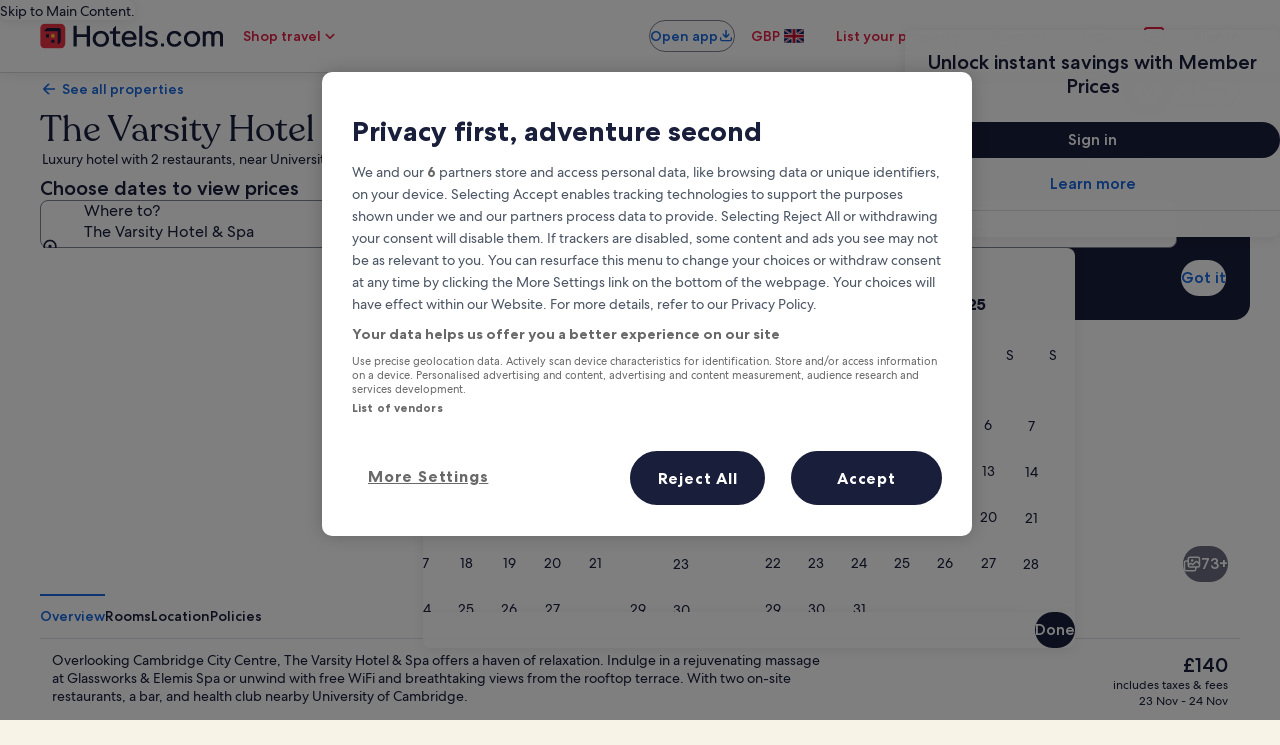

--- FILE ---
content_type: application/javascript
request_url: https://uk.hotels.com/newHZ3i2/MXEHUwn/YCnFKeq/V6/f7X5DwJwEEzVrkci/PRc4N0sKYQk/Fn5/3bVs7Ego
body_size: 169897
content:
(function(){if(typeof Array.prototype.entries!=='function'){Object.defineProperty(Array.prototype,'entries',{value:function(){var index=0;const array=this;return {next:function(){if(index<array.length){return {value:[index,array[index++]],done:false};}else{return {done:true};}},[Symbol.iterator]:function(){return this;}};},writable:true,configurable:true});}}());(function(){VU();Klv();Esv();var WP=function Qh(Xj,KP){'use strict';var QX=Qh;switch(Xj){case T3:{CX.push(GQ);try{var UG=CX.length;var PP=RG({});var ZC=SV(bm[WV()[Oz(dQ)](X2,ws,A0)](bm[CQ()[tG(sz)](A0,DC,JY,VQ)][cV()[Iz(cs)](bX,BC,HY,pz,VZ)]),Qt(bm[WV()[Oz(dQ)].apply(null,[X2,j9,A0])](bm[CQ()[tG(sz)].call(null,A0,DC,RG({}),sz)][WV()[Oz(RQ)].apply(null,[Im,KY,wj])]),lZ));ZC+=SV(Qt(bm[WV()[Oz(dQ)].apply(null,[X2,RG(RG(lZ)),A0])](bm[CQ()[tG(sz)](A0,DC,nG,B4)][kh(typeof KC()[hX(qj)],SV('',[][[]]))?KC()[hX(fz)](JH,RG(fZ),v4,nY):KC()[hX(tP)].apply(null,[dY,tP,rC,sz])]),bs),Qt(bm[WV()[Oz(dQ)].apply(null,[X2,Bj,A0])](bm[CQ()[tG(sz)](A0,DC,PZ,b0)][BG()[bV(GC)](HP,CV,ws,dZ)]),bz[LX]));ZC+=SV(Qt(bm[WV()[Oz(dQ)](X2,ws,A0)](bm[CQ()[tG(sz)](A0,DC,K4,RG(RG(fZ)))][th()[Jt(vP)](lP,pz)]),qj),Qt(bm[kh(typeof WV()[Oz(B4)],'undefined')?WV()[Oz(dQ)](X2,Xl,A0):WV()[Oz(FQ)].apply(null,[KH,RG(RG(lZ)),sV])](bm[CQ()[tG(sz)](A0,DC,Pt,j9)][KC()[hX(jZ)].apply(null,[Gl,VQ,bQ,Vl])]),sz));ZC+=SV(Qt(bm[WV()[Oz(dQ)].apply(null,[X2,vh,A0])](bm[CQ()[tG(sz)](A0,DC,fX,PX)][Ol()[Zj(A0)].apply(null,[hC,HC])]),tP),Qt(bm[WV()[Oz(dQ)].apply(null,[X2,JY,A0])](bm[CQ()[tG(sz)](A0,DC,jz,Qj)][qQ()[Q0(pY)](RC,RQ,RG(RG([])),VZ,mh,Z4)]),VQ));ZC+=SV(Qt(bm[kh(typeof WV()[Oz(Qj)],SV('',[][[]]))?WV()[Oz(dQ)].apply(null,[X2,WH,A0]):WV()[Oz(FQ)](Aj,RG(fZ),lG)](bm[CQ()[tG(sz)](A0,DC,w0,fZ)][WV()[Oz(Lh)](rG,RG(fZ),xj)]),bz[qj]),Qt(bm[WV()[Oz(dQ)](X2,PZ,A0)](bm[cZ(typeof CQ()[tG(Bj)],SV('',[][[]]))?CQ()[tG(B4)](kY,bZ,j9,js):CQ()[tG(sz)].call(null,A0,DC,Pt,W0)][MC()[Cj(XY)](fZ,wj,PV,VZ,cs)]),B4));ZC+=SV(Qt(bm[WV()[Oz(dQ)].call(null,X2,vh,A0)](bm[CQ()[tG(sz)](A0,DC,dQ,fZ)][Ol()[Zj(fz)](wt,A0)]),UC),Qt(bm[WV()[Oz(dQ)].apply(null,[X2,Bl,A0])](bm[CQ()[tG(sz)].call(null,A0,DC,Pt,w0)][kh(typeof KC()[hX(CV)],'undefined')?KC()[hX(f9)].apply(null,[Y7,QG,Ql,bY]):KC()[hX(tP)].apply(null,[WZ,bY,Us,RG(RG(lZ))])]),SJ[Ol()[Zj(jZ)](Xm,E9)]()));ZC+=SV(Qt(bm[cZ(typeof WV()[Oz(GC)],SV([],[][[]]))?WV()[Oz(FQ)](I9,VP,v0):WV()[Oz(dQ)].apply(null,[X2,PV,A0])](bm[kh(typeof CQ()[tG(QG)],'undefined')?CQ()[tG(sz)](A0,DC,wj,tP):CQ()[tG(B4)].apply(null,[g4,OH,tZ,W0])][cZ(typeof th()[Jt(IV)],SV('',[][[]]))?th()[Jt(bs)].apply(null,[Wt,NY]):th()[Jt(IV)].apply(null,[Uh,St])]),QC),Qt(bm[WV()[Oz(dQ)](X2,PX,A0)](bm[CQ()[tG(sz)](A0,DC,fX,RG(RG({})))][CQ()[tG(GC)](Fj,G,n9,TP)]),PZ));ZC+=SV(Qt(bm[WV()[Oz(dQ)](X2,UC,A0)](bm[CQ()[tG(sz)](A0,DC,Ot,RG([]))][cV()[Iz(PV)](f9,BC,Lt,K0,VZ)]),SJ[kh(typeof KC()[hX(jC)],SV([],[][[]]))?KC()[hX(vP)](xs,mh,W0,RG(fZ)):KC()[hX(tP)].call(null,Zh,RG(RG(lZ)),IR,RG(RG({})))]()),Qt(bm[WV()[Oz(dQ)].apply(null,[X2,RG(RG({})),A0])](bm[cZ(typeof CQ()[tG(LX)],SV('',[][[]]))?CQ()[tG(B4)].apply(null,[zt,M9,RQ,RG(RG(fZ))]):CQ()[tG(sz)](A0,DC,bQ,tP)][CQ()[tG(bQ)](ht,M4,K0,k9)]),Bl));ZC+=SV(Qt(bm[WV()[Oz(dQ)](X2,W0,A0)](bm[CQ()[tG(sz)](A0,DC,jz,VQ)][WV()[Oz(Ot)].call(null,tY,wj,LY)]),Pt),Qt(bm[cZ(typeof WV()[Oz(LY)],'undefined')?WV()[Oz(FQ)].apply(null,[rC,w0,I4]):WV()[Oz(dQ)].call(null,X2,CV,A0)](bm[CQ()[tG(sz)](A0,DC,b0,QC)][MC()[Cj(QG)](bl,BP,cs,VZ,JY)]),Z4));ZC+=SV(Qt(bm[WV()[Oz(dQ)](X2,dQ,A0)](bm[CQ()[tG(sz)](A0,DC,z4,GC)][CQ()[tG(A0)](fX,mC,fX,mG)]),cs),Qt(bm[WV()[Oz(dQ)](X2,Xl,A0)](bm[CQ()[tG(sz)].call(null,A0,DC,nG,KY)][th()[Jt(ws)].call(null,hl,Ot)]),PV));ZC+=SV(Qt(bm[WV()[Oz(dQ)].apply(null,[X2,MV,A0])](bm[CQ()[tG(sz)](A0,DC,LY,jZ)][kh(typeof CQ()[tG(CV)],SV('',[][[]]))?CQ()[tG(fz)](KY,Hs,PV,Pj):CQ()[tG(B4)](LP,jt,js,VP)]),fX),Qt(bm[WV()[Oz(dQ)](X2,RG(RG({})),A0)](bm[CQ()[tG(sz)].apply(null,[A0,DC,MV,PZ])][BG()[bV(bQ)](nC,KZ,bX,QG)]),Es));ZC+=SV(Qt(bm[WV()[Oz(dQ)].apply(null,[X2,mh,A0])](bm[CQ()[tG(sz)].call(null,A0,DC,LY,RG(RG(fZ)))][KC()[hX(IV)](ft,bs,Bj,fz)]),pY),Qt(bm[cZ(typeof WV()[Oz(IV)],'undefined')?WV()[Oz(FQ)](OC,bX,Et):WV()[Oz(dQ)](X2,Qj,A0)](bm[cZ(typeof CQ()[tG(Qj)],'undefined')?CQ()[tG(B4)](Lj,KY,jz,ws):CQ()[tG(sz)](A0,DC,HY,gt)][kh(typeof BG()[bV(FQ)],'undefined')?BG()[bV(A0)](Gm,vP,fC,sl):BG()[bV(Pt)](k0,xQ,bl,Ih)]),CC));ZC+=SV(Qt(bm[WV()[Oz(dQ)](X2,WH,A0)](bm[CQ()[tG(sz)](A0,DC,B4,RG(RG(lZ)))][kh(typeof WV()[Oz(W0)],'undefined')?WV()[Oz(nG)](gQ,RG({}),tj):WV()[Oz(FQ)](Dt,RG(lZ),Ah)]),bz[vh]),Qt(bm[WV()[Oz(dQ)].call(null,X2,vP,A0)](bm[kh(typeof CQ()[tG(mh)],'undefined')?CQ()[tG(sz)](A0,DC,xQ,Xl):CQ()[tG(B4)](tl,bX,Qj,PZ)][cV()[Iz(fX)](Vl,QC,BH,Lh,RC)]),bz[XY]));ZC+=SV(Qt(bm[WV()[Oz(dQ)].call(null,X2,RG(RG(lZ)),A0)](bm[CQ()[tG(sz)](A0,DC,RG(lZ),RG([]))][kh(typeof th()[Jt(Yh)],'undefined')?th()[Jt(pz)].call(null,lG,js):th()[Jt(bs)](kX,hY)]),vh),Qt(bm[kh(typeof WV()[Oz(ws)],'undefined')?WV()[Oz(dQ)](X2,bt,A0):WV()[Oz(FQ)].call(null,JC,RG(fZ),MY)](bm[CQ()[tG(sz)](A0,DC,C9,RG(lZ))][kh(typeof qQ()[Q0(XY)],SV([],[][[]]))?qQ()[Q0(CC)](N9,HY,RG(fZ),RC,f9,mh):qQ()[Q0(Yh)](Yj,A0,LY,dG,cs,Ss)]),XY));ZC+=SV(Qt(bm[WV()[Oz(dQ)].call(null,X2,RG(RG(fZ)),A0)](bm[CQ()[tG(sz)].call(null,A0,DC,fz,RG(RG(fZ)))][kh(typeof qQ()[Q0(CC)],SV(kh(typeof Ol()[Zj(sz)],SV('',[][[]]))?Ol()[Zj(lZ)].apply(null,[K7,TQ]):Ol()[Zj(UC)](dj,tP),[][[]]))?qQ()[Q0(js)](EZ,Qj,w0,pV,fz,CC):qQ()[Q0(Yh)].apply(null,[nX,PV,JR,Ph,HC,zX])]),QG),Qt(bm[WV()[Oz(dQ)].call(null,X2,Tz,A0)](bm[CQ()[tG(sz)](A0,DC,RG({}),PV)][KC()[hX(ws)](LG,RG(lZ),GC,Zh)]),gt));ZC+=SV(Qt(bm[kh(typeof WV()[Oz(LX)],'undefined')?WV()[Oz(dQ)](X2,W0,A0):WV()[Oz(FQ)](cC,Ps,cz)](bm[CQ()[tG(sz)].call(null,A0,DC,RG([]),RG(RG(lZ)))][BG()[bV(fz)](BZ,bs,RG(RG(lZ)),dQ)]),bz[QG]),Qt(bm[WV()[Oz(dQ)](X2,RG(RG(fZ)),A0)](bm[CQ()[tG(sz)](A0,DC,RG(RG(fZ)),mG)][KC()[hX(pz)](I8,FQ,DG,bQ)]),nY));ZC+=SV(SV(Qt(bm[WV()[Oz(dQ)](X2,Pt,A0)](bm[BG()[bV(qj)](Yl,vP,Vl,pP)][kh(typeof CQ()[tG(Bj)],'undefined')?CQ()[tG(jZ)].call(null,IC,Vx,z4,ws):CQ()[tG(B4)].apply(null,[E9,vG,fC,HC])]),U4),Qt(bm[WV()[Oz(dQ)](X2,vh,A0)](bm[CQ()[tG(sz)](A0,DC,Es,z4)][kh(typeof qQ()[Q0(CC)],SV([],[][[]]))?qQ()[Q0(LX)].call(null,fZ,Es,U4,U9,bl,PZ):qQ()[Q0(Yh)](ps,mh,Z4,EY,Ps,Ms)]),IZ)),Qt(bm[kh(typeof WV()[Oz(bX)],'undefined')?WV()[Oz(dQ)](X2,RG({}),A0):WV()[Oz(FQ)](ph,RG({}),f9)](bm[CQ()[tG(sz)](A0,DC,Vl,RG(lZ))][BG()[bV(jZ)].apply(null,[wX,RG({}),bQ,fC])]),LY));var kt;return kt=ZC[kh(typeof MC()[Cj(Pt)],'undefined')?MC()[Cj(cs)](tZ,AZ,FQ,YV,CC):MC()[Cj(VQ)](vP,fs,IV,AY,fZ)](),CX.pop(),kt;}catch(gX){CX.splice(CR(UG,lZ),Infinity,GQ);var Dz;return Dz=WV()[Oz(fZ)](cJ,dQ,vP),CX.pop(),Dz;}CX.pop();}break;case H3:{CX.push(B0);try{var r4=CX.length;var BY=RG(Fb);var XZ;return XZ=RG(RG(bm[CQ()[tG(sz)](A0,zl,RG(RG(lZ)),ws)][BG()[bV(C9)](lP,Yh,RG([]),w0)])),CX.pop(),XZ;}catch(xX){CX.splice(CR(r4,lZ),Infinity,B0);var OX;return CX.pop(),OX=RG({}),OX;}CX.pop();}break;case r8:{var AC=KP[pI];CX.push(Ml);try{var Bz=CX.length;var JP=RG(Fb);if(cZ(AC[kh(typeof Ol()[Zj(Bj)],'undefined')?Ol()[Zj(W0)].call(null,w,pz):Ol()[Zj(UC)](fX,Jj)][MC()[Cj(gt)](JY,UC,B4,wP,Xl)],undefined)){var tV;return tV=KC()[hX(EG)](xq,XY,PX,xQ),CX.pop(),tV;}if(cZ(AC[Ol()[Zj(W0)].call(null,w,pz)][MC()[Cj(gt)](CV,UC,B4,wP,LY)],RG([]))){var kl;return kl=WV()[Oz(fZ)].apply(null,[TA,w0,vP]),CX.pop(),kl;}var mQ;return mQ=th()[Jt(sz)](nB,KY),CX.pop(),mQ;}catch(Qp){CX.splice(CR(Bz,lZ),Infinity,Ml);var Er;return Er=th()[Jt(EG)](tI,Z4),CX.pop(),Er;}CX.pop();}break;case Vf:{var nk;CX.push(RC);return nk=cZ(typeof bm[cZ(typeof CQ()[tG(LX)],SV([],[][[]]))?CQ()[tG(B4)](mr,U9,tZ,FQ):CQ()[tG(sz)](A0,EF,Qj,Pj)][BG()[bV(bX)].apply(null,[jg,Z4,j9,Pd])],KC()[hX(mh)].call(null,YT,Bj,bs,fX))||cZ(typeof bm[cZ(typeof CQ()[tG(PV)],'undefined')?CQ()[tG(B4)](jk,LP,js,KY):CQ()[tG(sz)](A0,EF,RG(RG([])),UC)][MC()[Cj(vh)](GC,C9,fX,Sg,XY)],kh(typeof KC()[hX(fX)],'undefined')?KC()[hX(mh)].call(null,YT,CC,bs,vh):KC()[hX(tP)](Ql,JY,mD,JR))||cZ(typeof bm[CQ()[tG(sz)](A0,EF,RG(RG({})),K4)][WV()[Oz(n9)].apply(null,[DE,mh,fz])],KC()[hX(mh)].call(null,YT,A0,bs,RG([]))),CX.pop(),nk;}break;case Bc:{var Pw=KP[pI];var Id=KP[Fb];CX.push(WM);if(RG(Fw(Pw,Id))){throw new (bm[Ol()[Zj(Bl)](Nv,hd)])(th()[Jt(xQ)](Ec,jC));}CX.pop();}break;case mA:{var n6=KP[pI];var EN=KP[Fb];CX.push(OS);if(dD(typeof bm[BG()[bV(qj)](AY,fz,Ps,pP)][BG()[bV(f9)](JR,RG(fZ),wj,XW)],MC()[Cj(fZ)](jZ,Ur,B4,rT,MV))){bm[BG()[bV(qj)].apply(null,[AY,RG(RG([])),pk,pP])][BG()[bV(f9)](JR,tT,U4,XW)]=Ol()[Zj(lZ)].call(null,d6,TQ)[WV()[Oz(QC)].call(null,I4,js,QC)](n6,th()[Jt(CC)](TD,XY))[WV()[Oz(QC)].apply(null,[I4,mh,QC])](EN,BG()[bV(vP)](qW,z4,PZ,fZ));}CX.pop();}break;case QH:{var xN=RG({});CX.push(hg);try{var Ak=CX.length;var t6=RG([]);if(bm[CQ()[tG(sz)].apply(null,[A0,ZN,WH,Z4])][cZ(typeof th()[Jt(OS)],'undefined')?th()[Jt(bs)](Jg,PL):th()[Jt(jZ)].apply(null,[Xw,Kr])]){bm[CQ()[tG(sz)].apply(null,[A0,ZN,RG(RG([])),UC])][th()[Jt(jZ)](Xw,Kr)][BG()[bV(tZ)].call(null,T7,TP,bl,Ik)](KC()[hX(Tz)].apply(null,[vJ,TP,Td,tT]),CQ()[tG(PX)](SD,MN,jZ,Yh));bm[CQ()[tG(sz)](A0,ZN,RG(RG(fZ)),RG({}))][kh(typeof th()[Jt(GC)],'undefined')?th()[Jt(jZ)](Xw,Kr):th()[Jt(bs)].apply(null,[Up,qL])][cZ(typeof CQ()[tG(Ot)],SV('',[][[]]))?CQ()[tG(B4)].apply(null,[LP,tW,bQ,z4]):CQ()[tG(tZ)](LX,m2,UC,Es)](KC()[hX(Tz)](vJ,RQ,Td,fC));xN=RG(RG([]));}}catch(Yw){CX.splice(CR(Ak,lZ),Infinity,hg);}var Pn;return CX.pop(),Pn=xN,Pn;}break;case kA:{CX.push(gD);try{var Zw=CX.length;var vF=RG(Fb);var sp;return sp=RG(RG(bm[CQ()[tG(sz)](A0,Wg,RG(RG(lZ)),Pt)][th()[Jt(jZ)].call(null,sn,Kr)])),CX.pop(),sp;}catch(sS){CX.splice(CR(Zw,lZ),Infinity,gD);var UM;return CX.pop(),UM=RG({}),UM;}CX.pop();}break;case J2:{var qp=KP[pI];CX.push(U4);var ML=KC()[hX(EG)].call(null,hl,XY,PX,tZ);try{var Wp=CX.length;var Pp=RG(Fb);if(qp[kh(typeof Ol()[Zj(B4)],SV([],[][[]]))?Ol()[Zj(W0)](lG,pz):Ol()[Zj(UC)](TQ,ZW)][KC()[hX(b0)](lk,OS,ck,VQ)]){var UB=qp[cZ(typeof Ol()[Zj(Z4)],SV([],[][[]]))?Ol()[Zj(UC)].apply(null,[pT,vL]):Ol()[Zj(W0)](lG,pz)][KC()[hX(b0)].call(null,lk,js,ck,RG(RG([])))][MC()[Cj(cs)].apply(null,[sz,AZ,FQ,mr,f9])]();var wd;return CX.pop(),wd=UB,wd;}else{var lN;return CX.pop(),lN=ML,lN;}}catch(BT){CX.splice(CR(Wp,lZ),Infinity,U4);var c5;return CX.pop(),c5=ML,c5;}CX.pop();}break;case lq:{CX.push(Op);var Lp;return Lp=RG(RG(bm[CQ()[tG(sz)](A0,Sn,Ot,tT)][kh(typeof th()[Jt(w0)],'undefined')?th()[Jt(f9)].apply(null,[L2,mr]):th()[Jt(bs)](qB,gM)])),CX.pop(),Lp;}break;case pH:{CX.push(j9);var CW=WV()[Oz(jZ)](tM,qj,Bl);var hN=CQ()[tG(jz)].call(null,Zh,SF,mh,fX);for(var Wd=fZ;xS(Wd,M6);Wd++)CW+=hN[cZ(typeof WV()[Oz(Z4)],'undefined')?WV()[Oz(FQ)](nX,Bl,TN):WV()[Oz(lZ)](rn,C9,FQ)](bm[CQ()[tG(qj)].apply(null,[rW,fk,CV,RG(RG(fZ))])][KC()[hX(OS)].apply(null,[Rk,jC,FT,K0])](Vn(bm[CQ()[tG(qj)](rW,fk,K0,K4)][MC()[Cj(pY)].call(null,qj,xd,tP,bB,qj)](),hN[CQ()[tG(fZ)](qj,cN,RG([]),RG([]))])));var Gr;return CX.pop(),Gr=CW,Gr;}break;case jc:{var Qg=KP[pI];var U5=KP[Fb];CX.push(I9);var qN=U5[CQ()[tG(Zh)](MV,TE,RG(RG([])),Pj)];var PN=U5[KC()[hX(WH)].call(null,Yd,RG(RG([])),xj,Es)];var FF=U5[CQ()[tG(xQ)](Kr,p7,W0,WH)];var Sr=U5[BG()[bV(xQ)].apply(null,[PD,Lw,js,Zh])];var G6=U5[CQ()[tG(tT)](Z4,gS,RG([]),BC)];var Od=U5[MC()[Cj(nY)].apply(null,[b0,pr,BC,Tp,z4])];var hw=U5[kh(typeof Ol()[Zj(bs)],'undefined')?Ol()[Zj(ws)](UD,LX):Ol()[Zj(UC)](BH,lL)];var Ew=U5[kh(typeof th()[Jt(sz)],SV('',[][[]]))?th()[Jt(Vl)].apply(null,[EA,TP]):th()[Jt(bs)](Dw,m6)];var FL;return FL=Ol()[Zj(lZ)](I7,TQ)[WV()[Oz(QC)].call(null,zJ,Tz,QC)](Qg)[kh(typeof WV()[Oz(Qj)],SV('',[][[]]))?WV()[Oz(QC)](zJ,HC,QC):WV()[Oz(FQ)](tr,qj,MW)](qN,th()[Jt(W0)](kd,pY))[WV()[Oz(QC)](zJ,Bj,QC)](PN,th()[Jt(W0)](kd,pY))[WV()[Oz(QC)](zJ,RG(fZ),QC)](FF,th()[Jt(W0)](kd,pY))[WV()[Oz(QC)](zJ,Bj,QC)](Sr,th()[Jt(W0)].apply(null,[kd,pY]))[WV()[Oz(QC)](zJ,RG([]),QC)](G6,th()[Jt(W0)].apply(null,[kd,pY]))[WV()[Oz(QC)](zJ,RG([]),QC)](Od,th()[Jt(W0)].call(null,kd,pY))[WV()[Oz(QC)](zJ,Lw,QC)](hw,th()[Jt(W0)](kd,pY))[WV()[Oz(QC)].call(null,zJ,ws,QC)](Ew,BG()[bV(fX)].apply(null,[Fg,j9,fz,KZ])),CX.pop(),FL;}break;}};var Pg=function On(gp,Zr){'use strict';var hW=On;switch(gp){case ZU:{var sL=function(HB,QT){CX.push(QM);if(RG(HF)){for(var XL=fZ;xS(XL,bz[sz]);++XL){if(xS(XL,SJ[KC()[hX(PV)](cB,bY,Pj,xQ)]())||cZ(XL,n9)||cZ(XL,LY)||cZ(XL,K0)){hr[XL]=TR(lZ);}else{hr[XL]=HF[CQ()[tG(fZ)](qj,x3,fz,RQ)];HF+=bm[BG()[bV(Yh)](vx,Es,RG([]),FQ)][WV()[Oz(sz)](pM,RG({}),BC)](XL);}}}var GL=kh(typeof Ol()[Zj(QC)],SV([],[][[]]))?Ol()[Zj(lZ)].call(null,Pc,TQ):Ol()[Zj(UC)](Yp,OC);for(var WL=fZ;xS(WL,HB[CQ()[tG(fZ)](qj,x3,RG([]),GC)]);WL++){var DR=HB[WV()[Oz(lZ)](vM,lF,FQ)](WL);var CD=dM(GW(QT,bz[qj]),bz[tP]);QT*=bz[VQ];QT&=bz[FQ];QT+=bz[B4];QT&=SJ[cZ(typeof cV()[Iz(bs)],SV(Ol()[Zj(lZ)](Pc,TQ),[][[]]))?cV()[Iz(sz)](k9,pY,fd,bQ,fX):cV()[Iz(lZ)](f9,Pt,Es,RG(RG({})),Lj)]();var TL=hr[HB[cZ(typeof KC()[hX(bs)],'undefined')?KC()[hX(tP)](OL,RG([]),zD,Pt):KC()[hX(Z4)](tB,xQ,hd,f9)](WL)];if(cZ(typeof DR[WV()[Oz(VQ)](tb,bl,hd)],cZ(typeof KC()[hX(PZ)],'undefined')?KC()[hX(tP)].apply(null,[IM,A0,hD,RG({})]):KC()[hX(mh)].call(null,bv,PZ,bs,lF))){var NB=DR[WV()[Oz(VQ)](tb,KZ,hd)](fZ);if(wB(NB,U4)&&xS(NB,rC)){TL=hr[NB];}}if(wB(TL,fZ)){var Hw=JB(CD,HF[CQ()[tG(fZ)].call(null,qj,x3,fZ,A0)]);TL+=Hw;TL%=HF[CQ()[tG(fZ)](qj,x3,pk,RG(fZ))];DR=HF[TL];}GL+=DR;}var vd;return CX.pop(),vd=GL,vd;};var H6=function(VW){var Rn=[0x428a2f98,0x71374491,0xb5c0fbcf,0xe9b5dba5,0x3956c25b,0x59f111f1,0x923f82a4,0xab1c5ed5,0xd807aa98,0x12835b01,0x243185be,0x550c7dc3,0x72be5d74,0x80deb1fe,0x9bdc06a7,0xc19bf174,0xe49b69c1,0xefbe4786,0x0fc19dc6,0x240ca1cc,0x2de92c6f,0x4a7484aa,0x5cb0a9dc,0x76f988da,0x983e5152,0xa831c66d,0xb00327c8,0xbf597fc7,0xc6e00bf3,0xd5a79147,0x06ca6351,0x14292967,0x27b70a85,0x2e1b2138,0x4d2c6dfc,0x53380d13,0x650a7354,0x766a0abb,0x81c2c92e,0x92722c85,0xa2bfe8a1,0xa81a664b,0xc24b8b70,0xc76c51a3,0xd192e819,0xd6990624,0xf40e3585,0x106aa070,0x19a4c116,0x1e376c08,0x2748774c,0x34b0bcb5,0x391c0cb3,0x4ed8aa4a,0x5b9cca4f,0x682e6ff3,0x748f82ee,0x78a5636f,0x84c87814,0x8cc70208,0x90befffa,0xa4506ceb,0xbef9a3f7,0xc67178f2];var rB=0x6a09e667;var Vw=0xbb67ae85;var Gg=0x3c6ef372;var tn=0xa54ff53a;var mg=0x510e527f;var fB=0x9b05688c;var xg=0x1f83d9ab;var ET=0x5be0cd19;var bk=c6(VW);var ND=bk["length"]*8;bk+=bm["String"]["fromCharCode"](0x80);var cM=bk["length"]/4+2;var pN=bm["Math"]["ceil"](cM/16);var PT=new (bm["Array"])(pN);for(var w6=0;w6<pN;w6++){PT[w6]=new (bm["Array"])(16);for(var NL=0;NL<16;NL++){PT[w6][NL]=bk["charCodeAt"](w6*64+NL*4)<<24|bk["charCodeAt"](w6*64+NL*4+1)<<16|bk["charCodeAt"](w6*64+NL*4+2)<<8|bk["charCodeAt"](w6*64+NL*4+3)<<0;}}var IW=ND/bm["Math"]["pow"](2,32);PT[pN-1][14]=bm["Math"]["floor"](IW);PT[pN-1][15]=ND;for(var MD=0;MD<pN;MD++){var V6=new (bm["Array"])(64);var fN=rB;var jw=Vw;var VM=Gg;var cS=tn;var Qw=mg;var Rd=fB;var LN=xg;var CL=ET;for(var WR=0;WR<64;WR++){var f5=void 0,tN=void 0,AT=void 0,lM=void 0,dL=void 0,Zp=void 0;if(WR<16)V6[WR]=PT[MD][WR];else{f5=dk(V6[WR-15],7)^dk(V6[WR-15],18)^V6[WR-15]>>>3;tN=dk(V6[WR-2],17)^dk(V6[WR-2],19)^V6[WR-2]>>>10;V6[WR]=V6[WR-16]+f5+V6[WR-7]+tN;}tN=dk(Qw,6)^dk(Qw,11)^dk(Qw,25);AT=Qw&Rd^~Qw&LN;lM=CL+tN+AT+Rn[WR]+V6[WR];f5=dk(fN,2)^dk(fN,13)^dk(fN,22);dL=fN&jw^fN&VM^jw&VM;Zp=f5+dL;CL=LN;LN=Rd;Rd=Qw;Qw=cS+lM>>>0;cS=VM;VM=jw;jw=fN;fN=lM+Zp>>>0;}rB=rB+fN;Vw=Vw+jw;Gg=Gg+VM;tn=tn+cS;mg=mg+Qw;fB=fB+Rd;xg=xg+LN;ET=ET+CL;}return [rB>>24&0xff,rB>>16&0xff,rB>>8&0xff,rB&0xff,Vw>>24&0xff,Vw>>16&0xff,Vw>>8&0xff,Vw&0xff,Gg>>24&0xff,Gg>>16&0xff,Gg>>8&0xff,Gg&0xff,tn>>24&0xff,tn>>16&0xff,tn>>8&0xff,tn&0xff,mg>>24&0xff,mg>>16&0xff,mg>>8&0xff,mg&0xff,fB>>24&0xff,fB>>16&0xff,fB>>8&0xff,fB&0xff,xg>>24&0xff,xg>>16&0xff,xg>>8&0xff,xg&0xff,ET>>24&0xff,ET>>16&0xff,ET>>8&0xff,ET&0xff];};var qS=function(){var LL=fD();var ld=-1;if(LL["indexOf"]('Trident/7.0')>-1)ld=11;else if(LL["indexOf"]('Trident/6.0')>-1)ld=10;else if(LL["indexOf"]('Trident/5.0')>-1)ld=9;else ld=0;return ld>=9;};var pp=function(){var KD=qn();var mN=bm["Object"]["prototype"]["hasOwnProperty"].call(bm["Navigator"]["prototype"],'mediaDevices');var gg=bm["Object"]["prototype"]["hasOwnProperty"].call(bm["Navigator"]["prototype"],'serviceWorker');var P5=! !bm["window"]["browser"];var DB=typeof bm["ServiceWorker"]==='function';var bD=typeof bm["ServiceWorkerContainer"]==='function';var JM=typeof bm["frames"]["ServiceWorkerRegistration"]==='function';var Mr=bm["window"]["location"]&&bm["window"]["location"]["protocol"]==='http:';var TF=KD&&(!mN||!gg||!DB||!P5||!bD||!JM)&&!Mr;return TF;};var qn=function(){var E5=fD();var hk=/(iPhone|iPad).*AppleWebKit(?!.*(Version|CriOS))/i["test"](E5);var gN=bm["navigator"]["platform"]==='MacIntel'&&bm["navigator"]["maxTouchPoints"]>1&&/(Safari)/["test"](E5)&&!bm["window"]["MSStream"]&&typeof bm["navigator"]["standalone"]!=='undefined';return hk||gN;};var KL=function(bT){var OT=bm["Math"]["floor"](bm["Math"]["random"]()*100000+10000);var Ig=bm["String"](bT*OT);var gL=0;var IS=[];var jL=Ig["length"]>=18?true:false;while(IS["length"]<6){IS["push"](bm["parseInt"](Ig["slice"](gL,gL+2),10));gL=jL?gL+3:gL+2;}var nM=s6(IS);return [OT,nM];};var l6=function(bn){if(bn===null||bn===undefined){return 0;}var KN=function Gk(OR){return bn["toLowerCase"]()["includes"](OR["toLowerCase"]());};var nS=0;(Ud&&Ud["fields"]||[])["some"](function(gB){var Q6=gB["type"];var Xk=gB["labels"];if(Xk["some"](KN)){nS=KS[Q6];if(gB["extensions"]&&gB["extensions"]["labels"]&&gB["extensions"]["labels"]["some"](function(SN){return bn["toLowerCase"]()["includes"](SN["toLowerCase"]());})){nS=KS[gB["extensions"]["type"]];}return true;}return false;});return nS;};var AM=function(cn){if(cn===undefined||cn==null){return false;}var QW=function Jn(kM){return cn["toLowerCase"]()===kM["toLowerCase"]();};return zd["some"](QW);};var Np=function(FR){try{var cL=new (bm["Set"])(bm["Object"]["values"](KS));return FR["split"](';')["some"](function(Ar){var JS=Ar["split"](',');var SL=bm["Number"](JS[JS["length"]-1]);return cL["has"](SL);});}catch(bd){return false;}};var jN=function(Sd){var ID='';var Kw=0;if(Sd==null||bm["document"]["activeElement"]==null){return NN(lq,["elementFullId",ID,"elementIdType",Kw]);}var VB=['id','name','for','placeholder','aria-label','aria-labelledby'];VB["forEach"](function(PB){if(!Sd["hasAttribute"](PB)||ID!==''&&Kw!==0){return;}var DF=Sd["getAttribute"](PB);if(ID===''&&(DF!==null||DF!==undefined)){ID=DF;}if(Kw===0){Kw=l6(DF);}});return NN(lq,["elementFullId",ID,"elementIdType",Kw]);};var PW=function(bM){var sD;if(bM==null){sD=bm["document"]["activeElement"];}else sD=bM;if(bm["document"]["activeElement"]==null)return -1;var LM=sD["getAttribute"]('name');if(LM==null){var Qd=sD["getAttribute"]('id');if(Qd==null)return -1;else return wD(Qd);}return wD(LM);};var LR=function(wk){var tF=-1;var Fk=[];if(! !wk&&typeof wk==='string'&&wk["length"]>0){var Bk=wk["split"](';');if(Bk["length"]>1&&Bk[Bk["length"]-1]===''){Bk["pop"]();}tF=bm["Math"]["floor"](bm["Math"]["random"]()*Bk["length"]);var x5=Bk[tF]["split"](',');for(var Fp in x5){if(!bm["isNaN"](x5[Fp])&&!bm["isNaN"](bm["parseInt"](x5[Fp],10))){Fk["push"](x5[Fp]);}}}else{var q5=bm["String"](BD(1,5));var q6='1';var DW=bm["String"](BD(20,70));var XB=bm["String"](BD(100,300));var hT=bm["String"](BD(100,300));Fk=[q5,q6,DW,XB,hT];}return [tF,Fk];};var HD=function(AW,lW){var jB=typeof AW==='string'&&AW["length"]>0;var fr=!bm["isNaN"](lW)&&(bm["Number"](lW)===-1||FD()<bm["Number"](lW));if(!(jB&&fr)){return false;}var xr='^([a-fA-F0-9]{31,32})$';return AW["search"](xr)!==-1;};var rd=function(BF,Rr,Mn){var DL;do{DL=rw(m7,[BF,Rr]);}while(cZ(JB(DL,Mn),fZ));return DL;};var Rw=function(KM){var kB=qn(KM);CX.push(gW);var EM=bm[qQ()[Q0(fZ)](JR,XY,Mp,LB,GC,tP)][KC()[hX(VQ)](xT,K0,HL,RG(RG({})))][KC()[hX(PZ)](Yf,RG([]),jd,RG(RG({})))].call(bm[CQ()[tG(Lh)].call(null,z4,mM,RG([]),Yh)][cZ(typeof KC()[hX(js)],SV([],[][[]]))?KC()[hX(tP)](YF,dQ,IN,RG(RG({}))):KC()[hX(VQ)].call(null,xT,tZ,HL,RG(lZ))],Ol()[Zj(nG)].call(null,LJ,j9));var bS=bm[qQ()[Q0(fZ)].apply(null,[JR,WH,bX,LB,RG(fZ),tP])][KC()[hX(VQ)].call(null,xT,JR,HL,mh)][KC()[hX(PZ)](Yf,Ot,jd,MV)].call(bm[CQ()[tG(Lh)].call(null,z4,mM,PV,jZ)][KC()[hX(VQ)](xT,jZ,HL,RG([]))],Ol()[Zj(v4)](HA,bl));var GM=RG(RG(bm[CQ()[tG(sz)](A0,IM,nY,pk)][kh(typeof CQ()[tG(sz)],SV([],[][[]]))?CQ()[tG(Ot)].apply(null,[jz,Og,gt,Z4]):CQ()[tG(B4)].apply(null,[nG,g4,RG(RG([])),n9])]));var En=cZ(typeof bm[KC()[hX(jC)](wE,RG(RG(fZ)),T6,nG)],KC()[hX(mh)](fs,pY,bs,k9));var nW=cZ(typeof bm[qQ()[Q0(Pt)].call(null,MW,HY,Xl,KR,RG({}),pY)],KC()[hX(mh)](fs,MV,bs,EG));var GD=cZ(typeof bm[kh(typeof KC()[hX(W0)],SV([],[][[]]))?KC()[hX(bX)](IJ,Qj,XY,fz):KC()[hX(tP)].apply(null,[Z4,f9,s5,RG([])])][BG()[bV(v4)](jn,bQ,f9,RN)],KC()[hX(mh)](fs,RG(RG([])),bs,Qj));var Fd=bm[CQ()[tG(sz)](A0,IM,JR,EG)][CQ()[tG(nG)](dg,cB,Ps,Qj)]&&cZ(bm[CQ()[tG(sz)](A0,IM,fZ,TP)][cZ(typeof CQ()[tG(Qj)],SV('',[][[]]))?CQ()[tG(B4)].apply(null,[ZM,rg,sz,Mp]):CQ()[tG(nG)](dg,cB,Tz,XY)][th()[Jt(Ot)].apply(null,[lD,sM])],KC()[hX(C9)](Sc,RG(RG(lZ)),IC,qj));var VL=kB&&(RG(EM)||RG(bS)||RG(En)||RG(GM)||RG(nW)||RG(GD))&&RG(Fd);var Bg;return CX.pop(),Bg=VL,Bg;};var LW=function(Ng){var RM;CX.push(QL);return RM=XS()[Ol()[Zj(Qj)](s2,tT)](function WN(W6){CX.push(Rp);while(lZ)switch(W6[BG()[bV(Ot)].call(null,NY,bs,RG({}),cs)]=W6[cZ(typeof CQ()[tG(wj)],'undefined')?CQ()[tG(B4)](Kd,rN,f9,bY):CQ()[tG(QG)](jC,Vk,Pt,RG(fZ))]){case fZ:if(Mk(th()[Jt(nG)].call(null,G,z4),bm[Ol()[Zj(W0)].apply(null,[Lb,pz])])){W6[CQ()[tG(QG)](jC,Vk,j9,RG(RG([])))]=bs;break;}{var GB;return GB=W6[qQ()[Q0(PZ)](DN,Qj,f9,Jk,n9,tP)](cV()[Iz(UC)].call(null,xj,tP,sB,LX,MF),null),CX.pop(),GB;}case bz[bs]:{var br;return br=W6[qQ()[Q0(PZ)](DN,PV,RG(RG(lZ)),Jk,XY,tP)](cV()[Iz(UC)](dQ,tP,sB,bt,MF),bm[Ol()[Zj(W0)].apply(null,[Lb,pz])][th()[Jt(nG)].apply(null,[G,z4])][CQ()[tG(v4)](JN,Ic,RG({}),z4)](Ng)),CX.pop(),br;}case Yh:case cZ(typeof MC()[Cj(QC)],'undefined')?MC()[Cj(VQ)](nG,zN,mk,dB,js):MC()[Cj(PV)](C9,pg,Yh,nC,jC):{var qT;return qT=W6[Ol()[Zj(dQ)](zv,dZ)](),CX.pop(),qT;}}CX.pop();},null,null,null,bm[WV()[Oz(gt)](zf,GC,LX)]),CX.pop(),RM;};var Ln=function(){if(RG({})){}else if(RG(Fb)){}else if(RG({})){}else if(RG([])){}else if(RG([])){}else if(RG(RG(pI))){}else if(RG(Fb)){}else if(RG(Fb)){}else if(RG({})){}else if(RG(Fb)){}else if(RG(RG(pI))){}else if(RG([])){}else if(RG({})){}else if(RG(Fb)){}else if(RG(Fb)){}else if(RG(Fb)){}else if(RG(Fb)){}else if(RG(RG(pI))){}else if(RG([])){}else if(RG([])){}else if(RG(RG(pI))){}else if(RG({})){}else if(RG({})){}else if(RG([])){}else if(RG([])){}else if(RG([])){}else if(RG(RG(pI))){}else if(RG([])){}else if(RG(Fb)){}else if(RG(RG(pI))){}else if(RG({})){}else if(RG(RG(pI))){}else if(RG({})){}else if(RG({})){}else if(RG(RG(pI))){}else if(RG({})){}else if(RG(RG(pI))){}else if(RG(Fb)){}else if(RG(RG(pI))){}else if(RG(RG(pI))){}else if(RG(Fb)){}else if(RG([])){}else if(RG([])){}else if(RG(Fb)){}else if(RG(Fb)){}else if(RG(RG(Fb))){return function CS(KB){var bp;CX.push(DC);return bp=gd(KB[CQ()[tG(W0)](QG,Tv,Zh,Vl)])[cZ(typeof qQ()[Q0(Pt)],SV(Ol()[Zj(lZ)].call(null,wA,TQ),[][[]]))?qQ()[Q0(Yh)](jd,U4,tP,xB,f9,vw):qQ()[Q0(tP)].apply(null,[j9,Tz,BC,NF,tZ,qj])](th()[Jt(W0)](b5,pY)),CX.pop(),bp;};}else{}};var JF=function(){CX.push(Xw);try{var g6=CX.length;var Rg=RG({});var XN=YL();var CT=Hp()[th()[Jt(n9)].apply(null,[M2,E9])](new (bm[kh(typeof th()[Jt(n9)],SV('',[][[]]))?th()[Jt(dQ)](qV,CV):th()[Jt(bs)](cD,fW)])(KC()[hX(Ot)](qz,VQ,WH,gt),KC()[hX(nG)](vQ,xQ,nY,RG([]))),th()[Jt(OS)].call(null,bL,WH));var GT=YL();var Dk=CR(GT,XN);var Bp;return Bp=NN(lq,[KC()[hX(GC)].apply(null,[Rt,tZ,tT,RG({})]),CT,qQ()[Q0(Z4)](Ur,Bl,RG(RG(fZ)),GN,Xl,bs),Dk]),CX.pop(),Bp;}catch(tw){CX.splice(CR(g6,lZ),Infinity,Xw);var Mg;return CX.pop(),Mg={},Mg;}CX.pop();};var Hp=function(){CX.push(qj);var nw=bm[th()[Jt(bX)](Yk,SD)][qQ()[Q0(PV)].apply(null,[xQ,xj,z4,Ik,RQ,UC])]?bm[th()[Jt(bX)](Yk,SD)][qQ()[Q0(PV)].apply(null,[xQ,tT,Es,Ik,U4,UC])]:TR(bz[lZ]);var zn=bm[th()[Jt(bX)].call(null,Yk,SD)][cZ(typeof th()[Jt(UC)],SV('',[][[]]))?th()[Jt(bs)].call(null,R6,jS):th()[Jt(C9)].call(null,Jr,LY)]?bm[th()[Jt(bX)].call(null,Yk,SD)][cZ(typeof th()[Jt(qj)],'undefined')?th()[Jt(bs)](Pr,B6):th()[Jt(C9)](Jr,LY)]:TR(bz[lZ]);var bw=bm[Ol()[Zj(W0)].apply(null,[IR,pz])][WV()[Oz(IZ)](Un,LX,v4)]?bm[Ol()[Zj(W0)].call(null,IR,pz)][cZ(typeof WV()[Oz(cs)],'undefined')?WV()[Oz(FQ)].call(null,I5,Vl,k6):WV()[Oz(IZ)](Un,fX,v4)]:TR(lZ);var Uw=bm[kh(typeof Ol()[Zj(Pt)],SV([],[][[]]))?Ol()[Zj(W0)](IR,pz):Ol()[Zj(UC)](Dt,vp)][th()[Jt(GC)](SR,Bj)]?bm[Ol()[Zj(W0)](IR,pz)][th()[Jt(GC)].call(null,SR,Bj)]():TR(lZ);var hL=bm[Ol()[Zj(W0)](IR,pz)][CQ()[tG(OS)](lZ,pW,lZ,tZ)]?bm[kh(typeof Ol()[Zj(Es)],'undefined')?Ol()[Zj(W0)].call(null,IR,pz):Ol()[Zj(UC)](EB,PZ)][CQ()[tG(OS)](lZ,pW,Bj,WH)]:TR(lZ);var xL=TR(bz[lZ]);var wN=[Ol()[Zj(lZ)](lw,TQ),xL,BG()[bV(W0)].apply(null,[ON,PV,K0,pz]),rw(Q,[]),WP(H3,[]),WP(kA,[]),WP(lq,[]),rw(Jf,[]),WP(Vf,[]),nw,zn,bw,Uw,hL];var RW;return RW=wN[qQ()[Q0(tP)].apply(null,[j9,Pj,Vl,Lt,RG({}),qj])](BG()[bV(fX)].call(null,J6,RG(RG(fZ)),K4,KZ)),CX.pop(),RW;};var jp=function(){CX.push(Yn);var Mw;return Mw=WP(r8,[bm[CQ()[tG(sz)](A0,nt,HY,Zh)]]),CX.pop(),Mw;};var r6=function(){var Wk=[OM,zM];CX.push(Pj);var kN=NW(wM);if(kh(kN,RG({}))){try{var F6=CX.length;var Dr=RG({});var wg=bm[KC()[hX(Zh)].call(null,Wz,MV,bl,HC)](kN)[Ol()[Zj(fX)].call(null,b0,LY)](KC()[hX(xQ)](Xg,RG(RG([])),Nr,RG([])));if(wB(wg[CQ()[tG(fZ)].call(null,qj,xk,Ot,FQ)],qj)){var rk=bm[cZ(typeof WV()[Oz(js)],SV([],[][[]]))?WV()[Oz(FQ)](RD,RG(RG(lZ)),WT):WV()[Oz(qj)].call(null,DG,k9,OS)](wg[bz[bs]],UC);rk=bm[cV()[Iz(QC)].apply(null,[C9,sz,v0,bs,kL])](rk)?OM:rk;Wk[bz[Yh]]=rk;}}catch(Eg){CX.splice(CR(F6,lZ),Infinity,Pj);}}var kr;return CX.pop(),kr=Wk,kr;};var tD=function(){CX.push(Vg);var Gp=[TR(lZ),TR(SJ[cV()[Iz(Es)].apply(null,[Ps,Yh,jn,RG(fZ),kX])]())];var BB=NW(NS);if(kh(BB,RG([]))){try{var CN=CX.length;var fM=RG({});var An=bm[KC()[hX(Zh)].call(null,HZ,Bl,bl,LY)](BB)[cZ(typeof Ol()[Zj(gt)],SV([],[][[]]))?Ol()[Zj(UC)](hg,xn):Ol()[Zj(fX)](Y5,LY)](KC()[hX(xQ)].apply(null,[Tg,RG(RG([])),Nr,gt]));if(wB(An[CQ()[tG(fZ)](qj,gR,Ot,PZ)],SJ[WV()[Oz(v4)](gW,b0,GC)]())){var Ad=bm[WV()[Oz(qj)].call(null,xM,nG,OS)](An[lZ],SJ[th()[Jt(Zh)].apply(null,[Ih,HY])]());var Gn=bm[kh(typeof WV()[Oz(nG)],SV('',[][[]]))?WV()[Oz(qj)](xM,js,OS):WV()[Oz(FQ)].call(null,Yr,QC,Us)](An[Yh],UC);Ad=bm[cV()[Iz(QC)](fz,sz,v0,jz,qr)](Ad)?TR(lZ):Ad;Gn=bm[cV()[Iz(QC)].apply(null,[fX,sz,v0,j9,qr])](Gn)?TR(lZ):Gn;Gp=[Gn,Ad];}}catch(vn){CX.splice(CR(CN,lZ),Infinity,Vg);}}var dr;return CX.pop(),dr=Gp,dr;};var Ok=function(){CX.push(zp);var WB=Ol()[Zj(lZ)](vs,TQ);var zS=NW(NS);if(zS){try{var bF=CX.length;var IF=RG({});var BR=bm[cZ(typeof KC()[hX(vh)],SV('',[][[]]))?KC()[hX(tP)](OF,RG(lZ),Kg,EG):KC()[hX(Zh)].apply(null,[Kl,tZ,bl,LX])](zS)[Ol()[Zj(fX)](zW,LY)](KC()[hX(xQ)](pn,CC,Nr,nG));WB=BR[fZ];}catch(vS){CX.splice(CR(bF,lZ),Infinity,zp);}}var G5;return CX.pop(),G5=WB,G5;};var vk=function(Qn,OD){CX.push(XD);for(var Cd=fZ;xS(Cd,OD[kh(typeof CQ()[tG(fz)],'undefined')?CQ()[tG(fZ)].call(null,qj,Kv,Qj,Xl):CQ()[tG(B4)].call(null,mW,hC,Lh,A0)]);Cd++){var Hr=OD[Cd];Hr[Ol()[Zj(VQ)].call(null,It,bY)]=Hr[Ol()[Zj(VQ)](It,bY)]||RG(Fb);Hr[KC()[hX(Bl)].apply(null,[cl,Zh,KZ,mh])]=RG(RG({}));if(Mk(BG()[bV(QC)](TZ,bY,MV,WH),Hr))Hr[BG()[bV(Z4)].call(null,W4,JY,TP,vP)]=RG(pI);bm[qQ()[Q0(fZ)].call(null,JR,VP,pY,md,jC,tP)][qQ()[Q0(lZ)](C9,bt,JY,wn,IV,mh)](Qn,MR(Hr[KC()[hX(tT)].apply(null,[nV,HY,vW,A0])]),Hr);}CX.pop();};var cF=function(Tk,z5,zT){CX.push(Y5);if(z5)vk(Tk[KC()[hX(VQ)].call(null,N9,sz,HL,Xl)],z5);if(zT)vk(Tk,zT);bm[qQ()[Q0(fZ)].apply(null,[JR,Z4,lF,z6,RG(RG(lZ)),tP])][qQ()[Q0(lZ)](C9,XY,RG(RG(fZ)),kD,w0,mh)](Tk,KC()[hX(VQ)].call(null,N9,W0,HL,QG),NN(lq,[BG()[bV(Z4)](wV,pk,MV,vP),RG([])]));var hS;return CX.pop(),hS=Tk,hS;};var MR=function(GF){CX.push(XY);var FS=vB(GF,th()[Jt(PV)](nL,Bl));var Ek;return Ek=sT(MC()[Cj(UC)](PV,ZF,tP,St,sz),fF(FS))?FS:bm[BG()[bV(Yh)].call(null,TN,RG(RG(lZ)),xj,FQ)](FS),CX.pop(),Ek;};var vB=function(lg,Xr){CX.push(Jk);if(dD(kh(typeof BG()[bV(xQ)],'undefined')?BG()[bV(mh)](MM,VQ,RG(RG([])),Nr):BG()[bV(Pt)].apply(null,[Gw,qj,RG({}),Ur]),fF(lg))||RG(lg)){var SB;return CX.pop(),SB=lg,SB;}var IT=lg[bm[Ol()[Zj(QC)](Tw,xQ)][kh(typeof CQ()[tG(LX)],'undefined')?CQ()[tG(f9)](BN,xD,C9,QG):CQ()[tG(B4)](XT,TS,bl,sz)]];if(kh(Qk(fZ),IT)){var wp=IT.call(lg,Xr||qQ()[Q0(qj)](Es,fz,RG(fZ),Hd,CC,VQ));if(dD(BG()[bV(mh)](MM,pY,RG(RG({})),Nr),fF(wp))){var Zn;return CX.pop(),Zn=wp,Zn;}throw new (bm[Ol()[Zj(Bl)](Nn,hd)])(KC()[hX(tZ)](mD,RG([]),Bl,RG(fZ)));}var Dn;return Dn=(cZ(cZ(typeof th()[Jt(lZ)],SV('',[][[]]))?th()[Jt(bs)](HS,nF):th()[Jt(PV)].call(null,Kk,Bl),Xr)?bm[BG()[bV(Yh)](sQ,j9,bQ,FQ)]:bm[Ol()[Zj(js)](tt,RQ)])(lg),CX.pop(),Dn;};var E6=function(fT){if(RG(fT)){TB=HY;pD=HL;OW=bz[XY];vN=fX;C5=bz[w0];Cp=fX;Nk=fX;l5=fX;Ip=bz[w0];}};var ZS=function(){CX.push(ZB);pF=Ol()[Zj(lZ)](WG,TQ);mS=bz[Yh];gr=fZ;wT=fZ;JL=Ol()[Zj(lZ)].call(null,WG,TQ);gF=bz[Yh];Wr=bz[Yh];TM=bz[Yh];p6=Ol()[Zj(lZ)](WG,TQ);Br=fZ;FN=SJ[CQ()[tG(Bj)].apply(null,[Lt,dX,HY,RG(RG(fZ))])]();NT=fZ;CX.pop();MS=fZ;Jw=fZ;qD=fZ;};var bW=function(){CX.push(dg);Fn=fZ;BW=Ol()[Zj(lZ)].apply(null,[hn,TQ]);Bn={};Tr=Ol()[Zj(lZ)].apply(null,[hn,TQ]);Vd=bz[Yh];CX.pop();OB=fZ;};var AF=function(Aw,Jp,Lk){CX.push(sw);try{var Gd=CX.length;var SS=RG([]);var JW=fZ;var Bd=RG([]);if(kh(Jp,lZ)&&wB(gr,OW)){if(RG(jD[Ol()[Zj(vP)](cW,Bj)])){Bd=RG(RG({}));jD[Ol()[Zj(vP)].call(null,cW,Bj)]=RG(RG([]));}var mF;return mF=NN(lq,[Ol()[Zj(ws)](NR,LX),JW,cV()[Iz(CC)](Ps,XY,A0,RG(RG(lZ)),Ld),Bd,BG()[bV(IV)](Md,QG,j9,gt),mS]),CX.pop(),mF;}if(cZ(Jp,bz[lZ])&&xS(mS,pD)||kh(Jp,lZ)&&xS(gr,OW)){var cp=Aw?Aw:bm[CQ()[tG(sz)](A0,xk,Pt,GC)][BG()[bV(ws)].apply(null,[TC,LY,tP,f9])];var dp=TR(lZ);var qg=TR(lZ);if(cp&&cp[th()[Jt(lF)](jl,Lw)]&&cp[kh(typeof KC()[hX(Lh)],'undefined')?KC()[hX(jz)](jT,nG,St,CV):KC()[hX(tP)].apply(null,[Ih,RG([]),VN,JY])]){dp=bm[CQ()[tG(qj)](rW,HM,W0,RG(RG(fZ)))][KC()[hX(OS)](Ic,RG(RG({})),FT,Es)](cp[th()[Jt(lF)](jl,Lw)]);qg=bm[CQ()[tG(qj)].call(null,rW,HM,lF,vW)][KC()[hX(OS)](Ic,cs,FT,RG(lZ))](cp[KC()[hX(jz)].call(null,jT,TP,St,Yh)]);}else if(cp&&cp[kh(typeof CQ()[tG(VQ)],SV([],[][[]]))?CQ()[tG(vP)].call(null,fC,H0,xQ,Es):CQ()[tG(B4)].apply(null,[sW,Vp,js,n9])]&&cp[KC()[hX(fC)](jW,bQ,Tz,FQ)]){dp=bm[kh(typeof CQ()[tG(IV)],SV('',[][[]]))?CQ()[tG(qj)].call(null,rW,HM,js,RG([])):CQ()[tG(B4)](Tp,Ir,mG,Ps)][KC()[hX(OS)](Ic,pz,FT,bt)](cp[CQ()[tG(vP)](fC,H0,bY,QC)]);qg=bm[CQ()[tG(qj)](rW,HM,PX,RQ)][KC()[hX(OS)](Ic,BC,FT,RG(RG(fZ)))](cp[KC()[hX(fC)](jW,RG(RG({})),Tz,A0)]);}var sF=cp[WV()[Oz(OS)].apply(null,[nj,RG({}),KZ])];if(sT(sF,null))sF=cp[kh(typeof th()[Jt(CV)],'undefined')?th()[Jt(PX)].call(null,FY,BH):th()[Jt(bs)].call(null,P6,I6)];var K6=PW(sF);JW=CR(YL(),Lk);var SM=(cZ(typeof Ol()[Zj(jC)],'undefined')?Ol()[Zj(UC)](RF,hB):Ol()[Zj(lZ)].apply(null,[L9,TQ]))[WV()[Oz(QC)](gP,GC,QC)](MS,th()[Jt(W0)](Kg,pY))[WV()[Oz(QC)](gP,f9,QC)](Jp,kh(typeof th()[Jt(Bj)],SV('',[][[]]))?th()[Jt(W0)].call(null,Kg,pY):th()[Jt(bs)].apply(null,[qk,Vr]))[WV()[Oz(QC)].call(null,gP,Zh,QC)](JW,th()[Jt(W0)](Kg,pY))[WV()[Oz(QC)].call(null,gP,bX,QC)](dp,kh(typeof th()[Jt(Qj)],SV([],[][[]]))?th()[Jt(W0)](Kg,pY):th()[Jt(bs)].call(null,tZ,jr))[WV()[Oz(QC)].apply(null,[gP,OS,QC])](qg);if(kh(Jp,lZ)){SM=Ol()[Zj(lZ)](L9,TQ)[WV()[Oz(QC)](gP,JY,QC)](SM,th()[Jt(W0)](Kg,pY))[WV()[Oz(QC)].call(null,gP,IZ,QC)](K6);var kF=dD(typeof cp[cZ(typeof th()[Jt(cs)],SV('',[][[]]))?th()[Jt(bs)](QF,mG):th()[Jt(jz)].call(null,tY,kn)],MC()[Cj(fZ)].apply(null,[Lh,Ur,B4,dn,mG]))?cp[th()[Jt(jz)].apply(null,[tY,kn])]:cp[WV()[Oz(jC)](L9,RG(RG(fZ)),jz)];if(dD(kF,null)&&kh(kF,lZ))SM=Ol()[Zj(lZ)].call(null,L9,TQ)[WV()[Oz(QC)].call(null,gP,RG(RG({})),QC)](SM,th()[Jt(W0)].apply(null,[Kg,pY]))[WV()[Oz(QC)](gP,WH,QC)](kF);}if(dD(typeof cp[cV()[Iz(js)](xQ,B4,fp,n9,CB)],MC()[Cj(fZ)].call(null,k9,Ur,B4,dn,B4))&&cZ(cp[cV()[Iz(js)](mh,B4,fp,mG,CB)],RG(RG(pI))))SM=Ol()[Zj(lZ)].call(null,L9,TQ)[WV()[Oz(QC)](gP,RG(RG({})),QC)](SM,KC()[hX(Vl)](Q4,RG(RG(fZ)),VP,z4));SM=Ol()[Zj(lZ)](L9,TQ)[cZ(typeof WV()[Oz(LX)],'undefined')?WV()[Oz(FQ)](AB,n9,x6):WV()[Oz(QC)].call(null,gP,RG(RG(lZ)),QC)](SM,BG()[bV(fX)](Hk,PV,bl,KZ));wT=SV(SV(SV(SV(SV(wT,MS),Jp),JW),dp),qg);pF=SV(pF,SM);}if(cZ(Jp,lZ))mS++;else gr++;MS++;var TW;return TW=NN(lq,[cZ(typeof Ol()[Zj(A0)],'undefined')?Ol()[Zj(UC)](tS,S6):Ol()[Zj(ws)](NR,LX),JW,cV()[Iz(CC)].call(null,B4,XY,A0,RG(fZ),Ld),Bd,BG()[bV(IV)](Md,Pt,RG([]),gt),mS]),CX.pop(),TW;}catch(mw){CX.splice(CR(Gd,lZ),Infinity,sw);}CX.pop();};var Cg=function(KT,D6,xw){CX.push(LS);try{var US=CX.length;var FW=RG(RG(pI));var jF=KT?KT:bm[CQ()[tG(sz)].call(null,A0,XM,MV,FQ)][BG()[bV(ws)].call(null,mV,PV,RG(RG([])),f9)];var J5=fZ;var YW=TR(lZ);var vT=lZ;var ww=RG(Fb);if(wB(Vd,TB)){if(RG(jD[Ol()[Zj(vP)].call(null,qw,Bj)])){ww=RG(pI);jD[Ol()[Zj(vP)].apply(null,[qw,Bj])]=RG(RG([]));}var pR;return pR=NN(lq,[Ol()[Zj(ws)](QB,LX),J5,CQ()[tG(IV)](jZ,xF,PZ,RG(RG(fZ))),YW,cV()[Iz(CC)].apply(null,[RQ,XY,A0,RG([]),mC]),ww]),CX.pop(),pR;}if(xS(Vd,TB)&&jF&&kh(jF[CQ()[tG(ws)].call(null,j9,tg,k9,Pt)],undefined)){YW=jF[CQ()[tG(ws)](j9,tg,FQ,RG(lZ))];var Ww=jF[cV()[Iz(LX)](VP,FQ,dj,RG(fZ),FB)];var VD=jF[kh(typeof Ol()[Zj(GC)],'undefined')?Ol()[Zj(pz)].apply(null,[ng,cs]):Ol()[Zj(UC)].call(null,WD,HY)]?lZ:bz[Yh];var qF=jF[BG()[bV(pz)](FE,bs,HC,ws)]?lZ:fZ;var Ag=jF[BG()[bV(EG)](bv,jZ,bt,HL)]?lZ:fZ;var mB=jF[Ol()[Zj(EG)].call(null,PS,DG)]?lZ:fZ;var LF=SV(SV(SV(Vn(VD,FQ),Vn(qF,bz[PV])),Vn(Ag,bz[bs])),mB);J5=CR(YL(),xw);var Sk=PW(null);var UN=fZ;if(Ww&&YW){if(kh(Ww,fZ)&&kh(YW,bz[Yh])&&kh(Ww,YW))YW=TR(lZ);else YW=kh(YW,fZ)?YW:Ww;}if(cZ(qF,fZ)&&cZ(Ag,fZ)&&cZ(mB,fZ)&&DS(YW,U4)){if(cZ(D6,Yh)&&wB(YW,U4)&&H5(YW,E9))YW=TR(bs);else if(wB(YW,IZ)&&H5(YW,OS))YW=TR(Yh);else if(wB(YW,Zk)&&H5(YW,rW))YW=TR(SJ[kh(typeof WV()[Oz(BC)],SV('',[][[]]))?WV()[Oz(v4)](cT,RG(RG([])),GC):WV()[Oz(FQ)].call(null,Dg,fC,Zd)]());else YW=TR(bs);}if(kh(Sk,cr)){LD=fZ;cr=Sk;}else LD=SV(LD,lZ);var kg=PM(YW);if(cZ(kg,fZ)){var WS=Ol()[Zj(lZ)](p7,TQ)[WV()[Oz(QC)](Ez,fz,QC)](Vd,th()[Jt(W0)].apply(null,[WF,pY]))[cZ(typeof WV()[Oz(ws)],'undefined')?WV()[Oz(FQ)](qM,PZ,Vk):WV()[Oz(QC)].apply(null,[Ez,mh,QC])](D6,th()[Jt(W0)](WF,pY))[WV()[Oz(QC)](Ez,VP,QC)](J5,th()[Jt(W0)](WF,pY))[WV()[Oz(QC)](Ez,b0,QC)](YW,th()[Jt(W0)].apply(null,[WF,pY]))[WV()[Oz(QC)](Ez,RG([]),QC)](UN,th()[Jt(W0)](WF,pY))[WV()[Oz(QC)](Ez,tZ,QC)](LF,kh(typeof th()[Jt(A0)],'undefined')?th()[Jt(W0)](WF,pY):th()[Jt(bs)](xW,jn))[kh(typeof WV()[Oz(Lh)],SV([],[][[]]))?WV()[Oz(QC)].call(null,Ez,RG(fZ),QC):WV()[Oz(FQ)](ht,C9,XT)](Sk);if(kh(typeof jF[cV()[Iz(js)].call(null,z4,B4,fp,mh,AS)],MC()[Cj(fZ)].call(null,Tz,Ur,B4,LT,RQ))&&cZ(jF[kh(typeof cV()[Iz(QC)],SV(Ol()[Zj(lZ)](p7,TQ),[][[]]))?cV()[Iz(js)].call(null,b0,B4,fp,Bl,AS):cV()[Iz(sz)].apply(null,[Ot,ST,Kr,mh,dg])],RG(RG(pI))))WS=Ol()[Zj(lZ)](p7,TQ)[WV()[Oz(QC)].apply(null,[Ez,RG({}),QC])](WS,Ol()[Zj(Zh)](mM,BH));WS=Ol()[Zj(lZ)](p7,TQ)[kh(typeof WV()[Oz(ws)],'undefined')?WV()[Oz(QC)].call(null,Ez,Pj,QC):WV()[Oz(FQ)](m6,js,kd)](WS,BG()[bV(fX)](rS,A0,fC,KZ));Tr=SV(Tr,WS);OB=SV(SV(SV(SV(SV(SV(OB,Vd),D6),J5),YW),LF),Sk);}else vT=fZ;}if(vT&&jF&&jF[CQ()[tG(ws)](j9,tg,RG(RG({})),RG([]))]){Vd++;}var VS;return VS=NN(lq,[Ol()[Zj(ws)].call(null,QB,LX),J5,kh(typeof CQ()[tG(lF)],SV('',[][[]]))?CQ()[tG(IV)](jZ,xF,TP,RG(RG([]))):CQ()[tG(B4)](UT,GS,RG(RG([])),jz),YW,cV()[Iz(CC)].apply(null,[z4,XY,A0,HC,mC]),ww]),CX.pop(),VS;}catch(C6){CX.splice(CR(US,lZ),Infinity,LS);}CX.pop();};var vD=function(hp,nd,ZT,Bw,Kp){CX.push(QG);try{var sr=CX.length;var AL=RG(Fb);var SW=RG(RG(pI));var pS=fZ;var gn=WV()[Oz(fZ)].apply(null,[VC,lF,vP]);var Yg=ZT;var zF=Bw;if(cZ(nd,lZ)&&xS(Br,Cp)||kh(nd,bz[lZ])&&xS(FN,Nk)){var PF=hp?hp:bm[CQ()[tG(sz)](A0,pg,RG(RG(lZ)),fz)][BG()[bV(ws)].apply(null,[wr,k9,bQ,f9])];var A5=TR(lZ),Xp=TR(bz[lZ]);if(PF&&PF[th()[Jt(lF)](CF,Lw)]&&PF[KC()[hX(jz)](DC,GC,St,lZ)]){A5=bm[CQ()[tG(qj)].call(null,rW,xF,qj,bl)][kh(typeof KC()[hX(C9)],SV([],[][[]]))?KC()[hX(OS)](zg,HY,FT,C9):KC()[hX(tP)](BN,MV,CF,Pj)](PF[th()[Jt(lF)](CF,Lw)]);Xp=bm[cZ(typeof CQ()[tG(pY)],SV('',[][[]]))?CQ()[tG(B4)](Fg,YD,RG({}),Qj):CQ()[tG(qj)](rW,xF,nG,mG)][KC()[hX(OS)](zg,RG([]),FT,C9)](PF[KC()[hX(jz)](DC,Zh,St,RG(RG([])))]);}else if(PF&&PF[kh(typeof CQ()[tG(n9)],SV('',[][[]]))?CQ()[tG(vP)](fC,dF,Tz,jC):CQ()[tG(B4)](pT,n9,vW,RG(fZ))]&&PF[KC()[hX(fC)](gT,RG({}),Tz,RG(RG(lZ)))]){A5=bm[CQ()[tG(qj)](rW,xF,lZ,fX)][KC()[hX(OS)].apply(null,[zg,PX,FT,JR])](PF[cZ(typeof CQ()[tG(nG)],'undefined')?CQ()[tG(B4)].call(null,I4,Dp,Ps,fZ):CQ()[tG(vP)](fC,dF,vh,XY)]);Xp=bm[kh(typeof CQ()[tG(QC)],SV([],[][[]]))?CQ()[tG(qj)].call(null,rW,xF,mG,LY):CQ()[tG(B4)].apply(null,[tp,Aj,VP,HC])][KC()[hX(OS)](zg,Lh,FT,JR)](PF[cZ(typeof KC()[hX(cs)],SV([],[][[]]))?KC()[hX(tP)](Kr,Es,kw,Pj):KC()[hX(fC)].apply(null,[gT,RG(RG([])),Tz,fz])]);}else if(PF&&PF[Ol()[Zj(xQ)].call(null,gw,tj)]&&cZ(nr(PF[Ol()[Zj(xQ)](gw,tj)]),BG()[bV(mh)](NM,Vl,IZ,Nr))){if(DS(PF[Ol()[Zj(xQ)](gw,tj)][CQ()[tG(fZ)](qj,Ld,RG(lZ),ws)],fZ)){var dT=PF[Ol()[Zj(xQ)](gw,tj)][fZ];if(dT&&dT[cZ(typeof th()[Jt(fX)],SV('',[][[]]))?th()[Jt(bs)].call(null,AD,lp):th()[Jt(lF)](CF,Lw)]&&dT[KC()[hX(jz)](DC,HY,St,RG(RG({})))]){A5=bm[CQ()[tG(qj)](rW,xF,OS,K4)][KC()[hX(OS)].call(null,zg,z4,FT,RG(fZ))](dT[th()[Jt(lF)].apply(null,[CF,Lw])]);Xp=bm[CQ()[tG(qj)](rW,xF,xQ,bl)][KC()[hX(OS)](zg,cs,FT,RG(RG(fZ)))](dT[KC()[hX(jz)].apply(null,[DC,CV,St,PX])]);}else if(dT&&dT[cZ(typeof CQ()[tG(f9)],'undefined')?CQ()[tG(B4)](XD,hF,CV,RG(fZ)):CQ()[tG(vP)](fC,dF,Pj,RG(fZ))]&&dT[cZ(typeof KC()[hX(vh)],'undefined')?KC()[hX(tP)](tj,K0,mG,xj):KC()[hX(fC)](gT,RQ,Tz,fC)]){A5=bm[CQ()[tG(qj)](rW,xF,pk,LX)][KC()[hX(OS)](zg,dQ,FT,bX)](dT[CQ()[tG(vP)].call(null,fC,dF,cs,j9)]);Xp=bm[CQ()[tG(qj)].call(null,rW,xF,RG(fZ),W0)][KC()[hX(OS)].call(null,zg,RG(fZ),FT,vP)](dT[KC()[hX(fC)](gT,j9,Tz,LY)]);}gn=th()[Jt(sz)].call(null,sl,KY);}else{SW=RG(RG({}));}}if(RG(SW)){pS=CR(YL(),Kp);var V5=Ol()[Zj(lZ)](Tn,TQ)[kh(typeof WV()[Oz(Bj)],SV('',[][[]]))?WV()[Oz(QC)](cw,v4,QC):WV()[Oz(FQ)].call(null,kp,vh,ST)](qD,th()[Jt(W0)].apply(null,[fg,pY]))[WV()[Oz(QC)](cw,TP,QC)](nd,th()[Jt(W0)].apply(null,[fg,pY]))[WV()[Oz(QC)].call(null,cw,nG,QC)](pS,kh(typeof th()[Jt(mh)],SV('',[][[]]))?th()[Jt(W0)](fg,pY):th()[Jt(bs)].call(null,OF,m5))[cZ(typeof WV()[Oz(CV)],SV([],[][[]]))?WV()[Oz(FQ)](Cw,QG,ps):WV()[Oz(QC)].apply(null,[cw,RG({}),QC])](A5,cZ(typeof th()[Jt(lF)],SV('',[][[]]))?th()[Jt(bs)](zN,hM):th()[Jt(W0)](fg,pY))[WV()[Oz(QC)](cw,mh,QC)](Xp,th()[Jt(W0)](fg,pY))[WV()[Oz(QC)].apply(null,[cw,RQ,QC])](gn);if(dD(typeof PF[cV()[Iz(js)].apply(null,[BC,B4,fp,k9,FT])],kh(typeof MC()[Cj(sz)],SV([],[][[]]))?MC()[Cj(fZ)](RG(RG({})),Ur,B4,kn,RQ):MC()[Cj(VQ)](tP,Q5,kd,rF,fz))&&cZ(PF[cZ(typeof cV()[Iz(qj)],'undefined')?cV()[Iz(sz)](QG,BN,Jd,js,Lg):cV()[Iz(js)](JY,B4,fp,CC,FT)],RG(Fb)))V5=Ol()[Zj(lZ)](Tn,TQ)[WV()[Oz(QC)](cw,RG(RG(fZ)),QC)](V5,cZ(typeof Ol()[Zj(js)],SV([],[][[]]))?Ol()[Zj(UC)](d6,zX):Ol()[Zj(Zh)].call(null,rD,BH));p6=Ol()[Zj(lZ)](Tn,TQ)[kh(typeof WV()[Oz(IV)],SV([],[][[]]))?WV()[Oz(QC)].apply(null,[cw,C9,QC]):WV()[Oz(FQ)].apply(null,[Nw,U4,mL])](SV(p6,V5),kh(typeof BG()[bV(XY)],'undefined')?BG()[bV(fX)](XM,Bj,RG(fZ),KZ):BG()[bV(Pt)](SR,RG(fZ),RG(lZ),jt));NT=SV(SV(SV(SV(SV(NT,qD),nd),pS),A5),Xp);if(cZ(nd,bz[lZ]))Br++;else FN++;qD++;Yg=fZ;zF=fZ;}}var MB;return MB=NN(lq,[Ol()[Zj(ws)].apply(null,[jg,LX]),pS,qQ()[Q0(XY)](XY,vW,IV,pP,fz,mh),Yg,CQ()[tG(pz)](dQ,j6,z4,bX),zF,KC()[hX(TP)](Xg,fC,TQ,IZ),SW]),CX.pop(),MB;}catch(rL){CX.splice(CR(sr,lZ),Infinity,QG);}CX.pop();};var pL=function(ZL,sg,YB){CX.push(ng);try{var nT=CX.length;var Sp=RG({});var VF=SJ[cZ(typeof CQ()[tG(Bj)],SV('',[][[]]))?CQ()[tG(B4)].apply(null,[zB,Gl,RQ,RG(RG({}))]):CQ()[tG(Bj)].call(null,Lt,xR,xj,GC)]();var Cn=RG(RG(pI));if(cZ(sg,lZ)&&xS(gF,vN)||kh(sg,lZ)&&xS(Wr,C5)){var Ed=ZL?ZL:bm[CQ()[tG(sz)](A0,HN,fz,Ps)][BG()[bV(ws)](UQ,mh,RG([]),f9)];if(Ed&&kh(Ed[cZ(typeof Ol()[Zj(xQ)],SV('',[][[]]))?Ol()[Zj(UC)](dg,VQ):Ol()[Zj(tT)](sP,Lt)],kh(typeof Ol()[Zj(RQ)],'undefined')?Ol()[Zj(tZ)].apply(null,[Zd,Nr]):Ol()[Zj(UC)](Qr,Nd))){Cn=RG(RG(Fb));var ED=TR(bz[lZ]);var IL=TR(lZ);if(Ed&&Ed[th()[Jt(lF)](Nj,Lw)]&&Ed[KC()[hX(jz)].call(null,tI,tT,St,lF)]){ED=bm[CQ()[tG(qj)].apply(null,[rW,FY,U4,ws])][KC()[hX(OS)].apply(null,[Dh,XY,FT,gt])](Ed[th()[Jt(lF)](Nj,Lw)]);IL=bm[kh(typeof CQ()[tG(LY)],'undefined')?CQ()[tG(qj)].apply(null,[rW,FY,z4,xj]):CQ()[tG(B4)](rp,Xd,EG,RG(RG({})))][kh(typeof KC()[hX(jZ)],SV('',[][[]]))?KC()[hX(OS)](Dh,tZ,FT,Bl):KC()[hX(tP)](vP,RG(RG(fZ)),zL,Vl)](Ed[KC()[hX(jz)](tI,RG(RG(fZ)),St,bX)]);}else if(Ed&&Ed[CQ()[tG(vP)](fC,I8,U4,RG(lZ))]&&Ed[kh(typeof KC()[hX(CC)],'undefined')?KC()[hX(fC)].call(null,rV,Z4,Tz,RG(RG(fZ))):KC()[hX(tP)](A6,OS,U4,U4)]){ED=bm[CQ()[tG(qj)].call(null,rW,FY,RG(fZ),pz)][KC()[hX(OS)].apply(null,[Dh,Ot,FT,bQ])](Ed[CQ()[tG(vP)](fC,I8,Ps,RG({}))]);IL=bm[CQ()[tG(qj)].apply(null,[rW,FY,RG(RG({})),B4])][KC()[hX(OS)](Dh,jz,FT,RG(RG([])))](Ed[cZ(typeof KC()[hX(Yh)],SV([],[][[]]))?KC()[hX(tP)](OF,RG(RG(lZ)),QD,JR):KC()[hX(fC)](rV,fZ,Tz,vh)]);}VF=CR(YL(),YB);var EW=Ol()[Zj(lZ)].apply(null,[Gz,TQ])[WV()[Oz(QC)](Z9,gt,QC)](Jw,th()[Jt(W0)].call(null,bv,pY))[WV()[Oz(QC)](Z9,RG(lZ),QC)](sg,th()[Jt(W0)].call(null,bv,pY))[WV()[Oz(QC)].apply(null,[Z9,tZ,QC])](VF,th()[Jt(W0)](bv,pY))[cZ(typeof WV()[Oz(Z4)],SV([],[][[]]))?WV()[Oz(FQ)].apply(null,[RS,fz,Ps]):WV()[Oz(QC)](Z9,Lh,QC)](ED,cZ(typeof th()[Jt(lZ)],SV([],[][[]]))?th()[Jt(bs)].call(null,RD,lT):th()[Jt(W0)](bv,pY))[WV()[Oz(QC)](Z9,RG(lZ),QC)](IL);if(kh(typeof Ed[cZ(typeof cV()[Iz(B4)],'undefined')?cV()[Iz(sz)](tT,EG,kp,fZ,bN):cV()[Iz(js)](vh,B4,fp,jZ,YS)],MC()[Cj(fZ)].call(null,MV,Ur,B4,UL,XY))&&cZ(Ed[cV()[Iz(js)](nY,B4,fp,HY,YS)],RG([])))EW=Ol()[Zj(lZ)](Gz,TQ)[kh(typeof WV()[Oz(UC)],SV('',[][[]]))?WV()[Oz(QC)](Z9,HY,QC):WV()[Oz(FQ)](JR,C9,Jk)](EW,Ol()[Zj(Zh)].call(null,nl,BH));TM=SV(SV(SV(SV(SV(TM,Jw),sg),VF),ED),IL);JL=(kh(typeof Ol()[Zj(IZ)],'undefined')?Ol()[Zj(lZ)].apply(null,[Gz,TQ]):Ol()[Zj(UC)].apply(null,[rM,cC]))[WV()[Oz(QC)](Z9,RG({}),QC)](SV(JL,EW),BG()[bV(fX)](zv,A0,w0,KZ));if(cZ(sg,lZ))gF++;else Wr++;}}if(cZ(sg,lZ))gF++;else Wr++;Jw++;var Kn;return Kn=NN(lq,[Ol()[Zj(ws)](YQ,LX),VF,th()[Jt(fC)].call(null,m9,C9),Cn]),CX.pop(),Kn;}catch(Pk){CX.splice(CR(nT,lZ),Infinity,ng);}CX.pop();};var HW=function(pw,AN,mp){CX.push(wL);try{var dS=CX.length;var TT=RG([]);var v5=fZ;var dR=RG({});if(wB(Fn,l5)){if(RG(jD[Ol()[Zj(vP)].call(null,DT,Bj)])){dR=RG(RG(Fb));jD[Ol()[Zj(vP)](DT,Bj)]=RG(RG([]));}var sd;return sd=NN(lq,[Ol()[Zj(ws)](tl,LX),v5,cV()[Iz(CC)].apply(null,[js,XY,A0,jz,Xg]),dR]),CX.pop(),sd;}var EL=pw?pw:bm[CQ()[tG(sz)](A0,Wn,A0,Vl)][BG()[bV(ws)](Z3,fC,RG({}),f9)];var Fr=EL[WV()[Oz(OS)].apply(null,[J0,bl,KZ])];if(sT(Fr,null))Fr=EL[th()[Jt(PX)](bg,BH)];var kS=AM(Fr[kh(typeof Ol()[Zj(RQ)],SV([],[][[]]))?Ol()[Zj(XY)].apply(null,[nn,KF]):Ol()[Zj(UC)].apply(null,[WW,tW])]);var tL=kh(np[kh(typeof cV()[Iz(CC)],SV([],[][[]]))?cV()[Iz(vh)](lZ,VQ,qw,JY,RS):cV()[Iz(sz)].apply(null,[tT,dZ,DD,bY,QN])](pw&&pw[Ol()[Zj(XY)](nn,KF)]),TR(lZ));if(RG(kS)&&RG(tL)){var kW;return kW=NN(lq,[Ol()[Zj(ws)](tl,LX),v5,cV()[Iz(CC)].apply(null,[CC,XY,A0,RG(RG([])),Xg]),dR]),CX.pop(),kW;}var DM=PW(Fr);var f6=Ol()[Zj(lZ)](vR,TQ);var Ug=Ol()[Zj(lZ)].call(null,vR,TQ);var VT=Ol()[Zj(lZ)](vR,TQ);var Lr=Ol()[Zj(lZ)](vR,TQ);if(cZ(AN,sz)){f6=EL[WV()[Oz(bX)](mm,tP,Z5)];Ug=EL[CQ()[tG(EG)].apply(null,[xj,fQ,Pt,RG(RG(lZ))])];VT=EL[kh(typeof BG()[bV(TP)],'undefined')?BG()[bV(Zh)](bj,VQ,ws,EZ):BG()[bV(Pt)](pB,PV,VP,CM)];Lr=EL[Ol()[Zj(lF)].call(null,bL,bt)];}v5=CR(YL(),mp);var lB=(cZ(typeof Ol()[Zj(Bl)],SV([],[][[]]))?Ol()[Zj(UC)](mT,vr):Ol()[Zj(lZ)](vR,TQ))[WV()[Oz(QC)].apply(null,[lR,XY,QC])](Fn,kh(typeof th()[Jt(fC)],'undefined')?th()[Jt(W0)].call(null,zw,pY):th()[Jt(bs)].call(null,wS,IB))[WV()[Oz(QC)](lR,dQ,QC)](AN,th()[Jt(W0)](zw,pY))[WV()[Oz(QC)](lR,Pj,QC)](f6,th()[Jt(W0)](zw,pY))[WV()[Oz(QC)].call(null,lR,nY,QC)](Ug,kh(typeof th()[Jt(QG)],SV('',[][[]]))?th()[Jt(W0)](zw,pY):th()[Jt(bs)].apply(null,[XF,O6]))[WV()[Oz(QC)](lR,K0,QC)](VT,cZ(typeof th()[Jt(fZ)],SV('',[][[]]))?th()[Jt(bs)](dd,dW):th()[Jt(W0)](zw,pY))[WV()[Oz(QC)].apply(null,[lR,fC,QC])](Lr,th()[Jt(W0)](zw,pY))[WV()[Oz(QC)](lR,CV,QC)](v5,cZ(typeof th()[Jt(fC)],SV([],[][[]]))?th()[Jt(bs)].apply(null,[jT,Gl]):th()[Jt(W0)].call(null,zw,pY))[WV()[Oz(QC)](lR,RG(RG({})),QC)](DM);BW=(cZ(typeof Ol()[Zj(v4)],'undefined')?Ol()[Zj(UC)].call(null,fp,pT):Ol()[Zj(lZ)].call(null,vR,TQ))[WV()[Oz(QC)].apply(null,[lR,WH,QC])](SV(BW,lB),BG()[bV(fX)].call(null,lS,WH,pz,KZ));Fn++;var zk;return zk=NN(lq,[Ol()[Zj(ws)].apply(null,[tl,LX]),v5,cV()[Iz(CC)](qj,XY,A0,vW,Xg),dR]),CX.pop(),zk;}catch(BS){CX.splice(CR(dS,lZ),Infinity,wL);}CX.pop();};var ZD=function(Dd,N6){CX.push(Hn);try{var gk=CX.length;var nN=RG(RG(pI));var jM=fZ;var Ap=RG([]);if(wB(bm[kh(typeof qQ()[Q0(qj)],SV(Ol()[Zj(lZ)](wx,TQ),[][[]]))?qQ()[Q0(fZ)](JR,xQ,Bj,t5,tZ,tP):qQ()[Q0(Yh)](jr,CV,Pt,YM,RG(fZ),nD)][qQ()[Q0(mh)](fL,tP,GC,rR,wj,qj)](Bn)[cZ(typeof CQ()[tG(XY)],SV('',[][[]]))?CQ()[tG(B4)](sn,Xn,UC,RG([])):CQ()[tG(fZ)](qj,sN,RG(RG({})),pY)],Ip)){var qd;return qd=NN(lq,[Ol()[Zj(ws)].call(null,KW,LX),jM,kh(typeof cV()[Iz(VQ)],SV([],[][[]]))?cV()[Iz(CC)].call(null,pY,XY,A0,RG(RG([])),A6):cV()[Iz(sz)].apply(null,[mG,XF,j5,bs,HM]),Ap]),CX.pop(),qd;}var L6=Dd?Dd:bm[CQ()[tG(sz)].call(null,A0,Ep,Zh,tT)][BG()[bV(ws)].apply(null,[zh,Tz,HC,f9])];var UW=L6[WV()[Oz(OS)].call(null,kQ,UC,KZ)];if(sT(UW,null))UW=L6[th()[Jt(PX)].apply(null,[BL,BH])];if(UW[KC()[hX(VP)](s4,pY,rW,RG(RG(fZ)))]&&kh(UW[KC()[hX(VP)].apply(null,[s4,Tz,rW,mG])][cV()[Iz(XY)].apply(null,[lZ,BC,fZ,CV,Cr])](),kh(typeof WV()[Oz(qj)],'undefined')?WV()[Oz(C9)](sW,CV,Nr):WV()[Oz(FQ)].call(null,MN,RG(lZ),Vp))){var kT;return kT=NN(lq,[kh(typeof Ol()[Zj(Vl)],SV('',[][[]]))?Ol()[Zj(ws)].call(null,KW,LX):Ol()[Zj(UC)].call(null,UF,Dp),jM,cV()[Iz(CC)].apply(null,[jZ,XY,A0,fX,A6]),Ap]),CX.pop(),kT;}var Zg=jN(UW);var vg=Zg[cZ(typeof Ol()[Zj(tP)],SV('',[][[]]))?Ol()[Zj(UC)](RB,PV):Ol()[Zj(PX)](Zd,jC)];var X6=Zg[KC()[hX(K4)](Ow,tZ,j9,lZ)];var lr=PW(UW);var kk=fZ;var FM=fZ;var Hg=bz[Yh];var b6=SJ[cZ(typeof CQ()[tG(jC)],SV('',[][[]]))?CQ()[tG(B4)].apply(null,[tP,U6,lZ,C9]):CQ()[tG(Bj)](Lt,fR,KY,RG(RG({})))]();if(kh(X6,bs)&&kh(X6,Pt)){kk=cZ(UW[cZ(typeof BG()[bV(qj)],SV([],[][[]]))?BG()[bV(Pt)](JD,CV,Ot,RL):BG()[bV(QC)].apply(null,[WT,jZ,RG(lZ),WH])],undefined)?fZ:UW[BG()[bV(QC)](WT,v4,KY,WH)][CQ()[tG(fZ)].apply(null,[qj,sN,dQ,TP])];FM=Z6(UW[BG()[bV(QC)].call(null,WT,Z4,z4,WH)]);Hg=dw(UW[BG()[bV(QC)](WT,n9,RG({}),WH)]);b6=YN(UW[BG()[bV(QC)](WT,RG([]),xQ,WH)]);}if(X6){if(RG(wF[X6])){wF[X6]=vg;}else if(kh(wF[X6],vg)){X6=KS[Ol()[Zj(vh)](zr,Es)];}}jM=CR(YL(),N6);if(UW[BG()[bV(QC)].call(null,WT,tP,Tz,WH)]&&UW[BG()[bV(QC)](WT,U4,RG(RG(lZ)),WH)][kh(typeof CQ()[tG(lF)],SV([],[][[]]))?CQ()[tG(fZ)].apply(null,[qj,sN,Es,Ps]):CQ()[tG(B4)](ES,PD,bQ,RG(RG({})))]){Bn[vg]=NN(lq,[CQ()[tG(Zh)].apply(null,[MV,JT,Vl,RG([])]),lr,cZ(typeof KC()[hX(U4)],SV('',[][[]]))?KC()[hX(tP)](zl,xj,BM,bQ):KC()[hX(WH)](pV,WH,xj,n9),vg,CQ()[tG(xQ)].call(null,Kr,M9,tT,RG({})),kk,BG()[bV(xQ)](PL,RG({}),vP,Zh),FM,kh(typeof CQ()[tG(C9)],SV([],[][[]]))?CQ()[tG(tT)](Z4,HT,bl,K0):CQ()[tG(B4)](jS,M9,Z4,RG(RG({}))),Hg,cZ(typeof MC()[Cj(FQ)],SV(Ol()[Zj(lZ)](wx,TQ),[][[]]))?MC()[Cj(VQ)].call(null,fz,mn,X5,rr,Pt):MC()[Cj(nY)].call(null,sz,pr,BC,In,RQ),b6,Ol()[Zj(ws)](KW,LX),jM,th()[Jt(Vl)].call(null,fw,TP),X6]);}else{delete Bn[vg];}var wW;return wW=NN(lq,[Ol()[Zj(ws)].call(null,KW,LX),jM,cV()[Iz(CC)](CC,XY,A0,bY,A6),Ap]),CX.pop(),wW;}catch(QS){CX.splice(CR(gk,lZ),Infinity,Hn);}CX.pop();};var fS=function(){return [OB,wT,NT,TM];};var ln=function(){return [Vd,MS,qD,Jw];};var Ck=function(){CX.push(Sw);var Iw=bm[qQ()[Q0(fZ)].call(null,JR,QG,ws,ON,Lh,tP)][cZ(typeof th()[Jt(bX)],SV('',[][[]]))?th()[Jt(bs)].apply(null,[Uk,mD]):th()[Jt(CV)](lw,vP)](Bn)[th()[Jt(TP)](v6,PV)](function(Qg,U5){return WP.apply(this,[jc,arguments]);},Ol()[Zj(lZ)](n8,TQ));var Or;return CX.pop(),Or=[Tr,pF,p6,JL,BW,Iw],Or;};var PM=function(MT){CX.push(tk);var cg=bm[BG()[bV(qj)].call(null,pT,Es,RG(lZ),pP)][th()[Jt(VP)].call(null,sR,ws)];if(sT(bm[BG()[bV(qj)].call(null,pT,nG,bQ,pP)][th()[Jt(VP)](sR,ws)],null)){var Y6;return CX.pop(),Y6=fZ,Y6;}var dN=cg[Ol()[Zj(jz)].apply(null,[E4,RT])](Ol()[Zj(XY)](YS,KF));var cbc=sT(dN,null)?TR(lZ):Y2c(dN);if(cZ(cbc,lZ)&&DS(LD,QC)&&cZ(MT,TR(bs))){var Q8c;return CX.pop(),Q8c=lZ,Q8c;}else{var Wxc;return CX.pop(),Wxc=fZ,Wxc;}CX.pop();};var B8c=function(c8c){var w7c=RG([]);var qIc=OM;var AK=zM;CX.push(l7c);var lEc=fZ;var Pvc=lZ;var Uvc=WP(pH,[]);var VUc=RG({});var Gvc=NW(wM);if(c8c||Gvc){var O7c;return O7c=NN(lq,[qQ()[Q0(mh)](fL,vh,RG(RG([])),LG,VP,qj),r6(),cV()[Iz(bs)](Mp,lZ,HY,Yh,Us),Gvc||Uvc,KC()[hX(Pj)](Og,A0,B4,nY),w7c,cZ(typeof WV()[Oz(qj)],SV('',[][[]]))?WV()[Oz(FQ)].apply(null,[wS,Mp,FEc]):WV()[Oz(GC)].call(null,lX,fz,HC),VUc]),CX.pop(),O7c;}if(WP(QH,[])){var nxc=bm[CQ()[tG(sz)](A0,qO,CC,bt)][th()[Jt(jZ)](YO,Kr)][BG()[bV(tT)](GJc,RG(RG({})),bs,nG)](SV(U1c,RK));var v7c=bm[CQ()[tG(sz)](A0,qO,RG([]),bl)][th()[Jt(jZ)].call(null,YO,Kr)][BG()[bV(tT)].apply(null,[GJc,K0,U4,nG])](SV(U1c,pbc));var H7c=bm[CQ()[tG(sz)](A0,qO,RG({}),HY)][kh(typeof th()[Jt(Es)],SV('',[][[]]))?th()[Jt(jZ)](YO,Kr):th()[Jt(bs)](gmc,pY)][cZ(typeof BG()[bV(C9)],SV('',[][[]]))?BG()[bV(Pt)].call(null,QK,BC,GC,kX):BG()[bV(tT)].apply(null,[GJc,pk,CC,nG])](SV(U1c,Zxc));if(RG(nxc)&&RG(v7c)&&RG(H7c)){VUc=RG(RG({}));var FIc;return FIc=NN(lq,[qQ()[Q0(mh)].call(null,fL,JY,Zh,LG,jz,qj),[qIc,AK],cV()[Iz(bs)](LY,lZ,HY,MV,Us),Uvc,KC()[hX(Pj)].apply(null,[Og,RG(RG({})),B4,A0]),w7c,WV()[Oz(GC)](lX,Zh,HC),VUc]),CX.pop(),FIc;}else{if(nxc&&kh(nxc[cV()[Iz(vh)].call(null,K4,VQ,qw,RG(RG(fZ)),g7c)](KC()[hX(xQ)](bg,IV,Nr,RG(RG(fZ)))),TR(lZ))&&RG(bm[cV()[Iz(QC)](Pt,sz,v0,RG([]),g7c)](bm[WV()[Oz(qj)].call(null,Wg,RG(RG({})),OS)](nxc[Ol()[Zj(fX)].call(null,tfc,LY)](KC()[hX(xQ)](bg,vP,Nr,RG(fZ)))[fZ],bz[nY])))&&RG(bm[cZ(typeof cV()[Iz(UC)],SV([],[][[]]))?cV()[Iz(sz)](Lh,mK,pmc,bl,WF):cV()[Iz(QC)](tT,sz,v0,Ot,g7c)](bm[WV()[Oz(qj)](Wg,Es,OS)](nxc[Ol()[Zj(fX)](tfc,LY)](KC()[hX(xQ)](bg,RG([]),Nr,HY))[lZ],UC)))){lEc=bm[WV()[Oz(qj)](Wg,v4,OS)](nxc[Ol()[Zj(fX)](tfc,LY)](KC()[hX(xQ)](bg,nG,Nr,RG(RG({}))))[fZ],bz[nY]);Pvc=bm[WV()[Oz(qj)].apply(null,[Wg,W0,OS])](nxc[Ol()[Zj(fX)].apply(null,[tfc,LY])](KC()[hX(xQ)](bg,RG(RG(fZ)),Nr,bs))[lZ],UC);}else{w7c=RG(pI);}if(v7c&&kh(v7c[cV()[Iz(vh)](f9,VQ,qw,Vl,g7c)](cZ(typeof KC()[hX(CC)],SV('',[][[]]))?KC()[hX(tP)](CC,RG(RG(fZ)),hB,w0):KC()[hX(xQ)](bg,OS,Nr,xQ)),TR(bz[lZ]))&&RG(bm[cV()[Iz(QC)].apply(null,[bY,sz,v0,qj,g7c])](bm[WV()[Oz(qj)](Wg,RG(RG(fZ)),OS)](v7c[Ol()[Zj(fX)].call(null,tfc,LY)](KC()[hX(xQ)](bg,WH,Nr,RG(RG(lZ))))[fZ],UC)))&&RG(bm[cV()[Iz(QC)](K0,sz,v0,w0,g7c)](bm[kh(typeof WV()[Oz(IV)],SV('',[][[]]))?WV()[Oz(qj)].call(null,Wg,Yh,OS):WV()[Oz(FQ)](Fmc,tT,CIc)](v7c[Ol()[Zj(fX)].apply(null,[tfc,LY])](KC()[hX(xQ)].apply(null,[bg,RG(lZ),Nr,Ps]))[lZ],UC)))){qIc=bm[WV()[Oz(qj)](Wg,Tz,OS)](v7c[Ol()[Zj(fX)](tfc,LY)](KC()[hX(xQ)].call(null,bg,PV,Nr,tZ))[fZ],UC);}else{w7c=RG(RG({}));}if(H7c&&cZ(typeof H7c,th()[Jt(PV)](Q9,Bl))){Uvc=H7c;}else{w7c=RG(RG({}));Uvc=H7c||Uvc;}}}else{lEc=kUc;Pvc=Mvc;qIc=vK;AK=IUc;Uvc=xO;}if(RG(w7c)){if(DS(YL(),Vn(lEc,bz[U4]))){VUc=RG(RG([]));var B3c;return B3c=NN(lq,[qQ()[Q0(mh)].call(null,fL,tP,RG(lZ),LG,pz,qj),[OM,zM],kh(typeof cV()[Iz(PV)],'undefined')?cV()[Iz(bs)].call(null,js,lZ,HY,lF,Us):cV()[Iz(sz)].apply(null,[bQ,qxc,Ifc,js,jg]),WP(pH,[]),KC()[hX(Pj)].call(null,Og,xj,B4,RG(fZ)),w7c,WV()[Oz(GC)](lX,OS,HC),VUc]),CX.pop(),B3c;}else{if(DS(YL(),CR(Vn(lEc,E2c),sK(Vn(Vn(UC,Pvc),E2c),HL)))){VUc=RG(pI);}var n3c;return n3c=NN(lq,[cZ(typeof qQ()[Q0(PZ)],SV([],[][[]]))?qQ()[Q0(Yh)](t3c,KY,WH,jvc,PZ,PK):qQ()[Q0(mh)].call(null,fL,wj,PX,LG,RG(RG(fZ)),qj),[qIc,AK],cV()[Iz(bs)].call(null,xQ,lZ,HY,pY,Us),Uvc,KC()[hX(Pj)](Og,mh,B4,fz),w7c,WV()[Oz(GC)].call(null,lX,XY,HC),VUc]),CX.pop(),n3c;}}var N2c;return N2c=NN(lq,[qQ()[Q0(mh)](fL,jC,fz,LG,RG(RG(lZ)),qj),[qIc,AK],cV()[Iz(bs)].apply(null,[mG,lZ,HY,jz,Us]),Uvc,KC()[hX(Pj)](Og,jZ,B4,vP),w7c,cZ(typeof WV()[Oz(CC)],SV([],[][[]]))?WV()[Oz(FQ)](dj,mG,TP):WV()[Oz(GC)](lX,Xl,HC),VUc]),CX.pop(),N2c;};var P3c=function(){CX.push(HS);var D1c=DS(arguments[CQ()[tG(fZ)](qj,TN,FQ,v4)],bz[Yh])&&kh(arguments[fZ],undefined)?arguments[bz[Yh]]:RG([]);bK=kh(typeof Ol()[Zj(fC)],SV('',[][[]]))?Ol()[Zj(lZ)].apply(null,[VX,TQ]):Ol()[Zj(UC)].apply(null,[WZ,cs]);Acc=TR(lZ);var d3c=WP(QH,[]);if(RG(D1c)){if(d3c){bm[CQ()[tG(sz)].call(null,A0,ZUc,Z4,JR)][th()[Jt(jZ)](GQ,Kr)][CQ()[tG(tZ)].apply(null,[LX,pM,mG,PZ])](xK);bm[kh(typeof CQ()[tG(WH)],SV([],[][[]]))?CQ()[tG(sz)](A0,ZUc,RG(RG(fZ)),IZ):CQ()[tG(B4)](QIc,wmc,KY,jZ)][th()[Jt(jZ)](GQ,Kr)][CQ()[tG(tZ)](LX,pM,U4,RG([]))](Efc);}var w2c;return CX.pop(),w2c=RG({}),w2c;}var xfc=Ok();if(xfc){if(HD(xfc,cZ(typeof KC()[hX(Qj)],SV('',[][[]]))?KC()[hX(tP)](x3c,Ot,h1c,WH):KC()[hX(EG)](zg,Pt,PX,RG(RG({}))))){bK=xfc;Acc=TR(bz[lZ]);if(d3c){var HEc=bm[CQ()[tG(sz)].call(null,A0,ZUc,RG(RG({})),LY)][th()[Jt(jZ)](GQ,Kr)][BG()[bV(tT)].call(null,Lg,jC,wj,nG)](xK);var nUc=bm[CQ()[tG(sz)](A0,ZUc,RG(RG([])),RG(RG([])))][th()[Jt(jZ)](GQ,Kr)][BG()[bV(tT)].call(null,Lg,PX,Lw,nG)](Efc);if(kh(bK,HEc)||RG(HD(HEc,nUc))){bm[CQ()[tG(sz)](A0,ZUc,RG([]),bt)][th()[Jt(jZ)](GQ,Kr)][cZ(typeof BG()[bV(UC)],SV([],[][[]]))?BG()[bV(Pt)].apply(null,[YS,RG(fZ),tP,R2c]):BG()[bV(tZ)](EUc,BC,LX,Ik)](xK,bK);bm[kh(typeof CQ()[tG(Bl)],SV([],[][[]]))?CQ()[tG(sz)](A0,ZUc,fC,cs):CQ()[tG(B4)].call(null,Qr,Hn,bQ,Lw)][th()[Jt(jZ)](GQ,Kr)][kh(typeof BG()[bV(EG)],SV('',[][[]]))?BG()[bV(tZ)](EUc,n9,Zh,Ik):BG()[bV(Pt)].call(null,LEc,RG(RG(fZ)),vW,W8c)](Efc,Acc);}}}else if(d3c){var C3c=bm[cZ(typeof CQ()[tG(XY)],SV([],[][[]]))?CQ()[tG(B4)](pB,w0,xj,CV):CQ()[tG(sz)](A0,ZUc,f9,RG(RG(fZ)))][th()[Jt(jZ)].call(null,GQ,Kr)][BG()[bV(tT)](Lg,tZ,RG(RG([])),nG)](Efc);if(C3c&&cZ(C3c,KC()[hX(EG)].call(null,zg,HY,PX,RG(RG(lZ))))){bm[CQ()[tG(sz)](A0,ZUc,Qj,K0)][th()[Jt(jZ)](GQ,Kr)][CQ()[tG(tZ)].call(null,LX,pM,TP,VP)](xK);bm[CQ()[tG(sz)](A0,ZUc,RG(RG(fZ)),Pt)][kh(typeof th()[Jt(bs)],SV('',[][[]]))?th()[Jt(jZ)](GQ,Kr):th()[Jt(bs)](pM,m7c)][CQ()[tG(tZ)](LX,pM,tZ,jZ)](Efc);bK=Ol()[Zj(lZ)](VX,TQ);Acc=TR(lZ);}}}if(d3c){bK=bm[CQ()[tG(sz)].call(null,A0,ZUc,HY,xj)][th()[Jt(jZ)].apply(null,[GQ,Kr])][BG()[bV(tT)].call(null,Lg,mh,LX,nG)](xK);Acc=bm[CQ()[tG(sz)](A0,ZUc,Tz,RG(RG({})))][kh(typeof th()[Jt(CV)],SV('',[][[]]))?th()[Jt(jZ)].call(null,GQ,Kr):th()[Jt(bs)](WT,b5)][BG()[bV(tT)].call(null,Lg,K4,HY,nG)](Efc);if(RG(HD(bK,Acc))){bm[CQ()[tG(sz)].apply(null,[A0,ZUc,cs,nG])][th()[Jt(jZ)](GQ,Kr)][CQ()[tG(tZ)](LX,pM,RG(RG(lZ)),C9)](xK);bm[CQ()[tG(sz)].apply(null,[A0,ZUc,RG([]),dQ])][kh(typeof th()[Jt(w0)],SV('',[][[]]))?th()[Jt(jZ)].call(null,GQ,Kr):th()[Jt(bs)].apply(null,[bmc,hIc])][CQ()[tG(tZ)](LX,pM,Es,z4)](Efc);bK=cZ(typeof Ol()[Zj(fX)],SV('',[][[]]))?Ol()[Zj(UC)](bcc,gvc):Ol()[Zj(lZ)](VX,TQ);Acc=TR(lZ);}}var Y1c;return CX.pop(),Y1c=HD(bK,Acc),Y1c;};var O1c=function(scc){CX.push(C1c);if(scc[KC()[hX(PZ)](Qs,OS,jd,bY)](kqc)){var Jbc=scc[kqc];if(RG(Jbc)){CX.pop();return;}var rmc=Jbc[Ol()[Zj(fX)](Hn,LY)](KC()[hX(xQ)](sbc,vh,Nr,Zh));if(wB(rmc[CQ()[tG(fZ)](qj,cvc,QG,U4)],SJ[BG()[bV(Qj)].apply(null,[pUc,RG(RG(lZ)),BC,U4])]())){bK=rmc[fZ];Acc=rmc[lZ];if(WP(QH,[])){try{var GK=CX.length;var qEc=RG(Fb);bm[CQ()[tG(sz)](A0,vw,RG(RG([])),JY)][kh(typeof th()[Jt(Zh)],SV('',[][[]]))?th()[Jt(jZ)](fp,Kr):th()[Jt(bs)].call(null,v4,FO)][kh(typeof BG()[bV(js)],SV('',[][[]]))?BG()[bV(tZ)](MM,lZ,BC,Ik):BG()[bV(Pt)].call(null,Qj,Xl,n9,nC)](xK,bK);bm[CQ()[tG(sz)](A0,vw,bX,Z4)][cZ(typeof th()[Jt(RQ)],'undefined')?th()[Jt(bs)].call(null,rEc,TP):th()[Jt(jZ)](fp,Kr)][BG()[bV(tZ)].call(null,MM,UC,qj,Ik)](Efc,Acc);}catch(R5){CX.splice(CR(GK,lZ),Infinity,C1c);}}}}CX.pop();};var LJc=function(D7c){CX.push(D3c);var ZEc=Ol()[Zj(lZ)](c9,TQ)[WV()[Oz(QC)](ZR,A0,QC)](bm[BG()[bV(qj)](zxc,v4,Xl,pP)][CQ()[tG(nG)].call(null,dg,Jd,RG(RG({})),Yh)][th()[Jt(Ot)].apply(null,[jt,sM])],Ol()[Zj(fC)](F8c,OS))[WV()[Oz(QC)].call(null,ZR,tT,QC)](bm[BG()[bV(qj)](zxc,RG(lZ),B4,pP)][CQ()[tG(nG)].apply(null,[dg,Jd,Yh,bl])][kh(typeof Ol()[Zj(W0)],SV([],[][[]]))?Ol()[Zj(Vl)](FX,K4):Ol()[Zj(UC)](CO,Lw)],WV()[Oz(A0)](QR,W0,Pd))[WV()[Oz(QC)](ZR,RG(RG({})),QC)](D7c);var tcc=SIc();tcc[cV()[Iz(QG)](jZ,qj,QN,bs,Cw)](MC()[Cj(U4)].apply(null,[Vl,Tqc,Yh,x8c,bX]),ZEc,RG(RG([])));tcc[Ol()[Zj(TP)](Mxc,gt)]=function(){CX.push(lG);DS(tcc[KC()[hX(j9)](Yk,bl,fZ,jz)],Yh)&&DEc&&DEc(tcc);CX.pop();};tcc[kh(typeof Ol()[Zj(Es)],SV('',[][[]]))?Ol()[Zj(VP)](nz,Td):Ol()[Zj(UC)](j1c,bL)]();CX.pop();};var D5=function(){CX.push(Vmc);var Jqc=DS(arguments[CQ()[tG(fZ)](qj,zC,bs,Vl)],fZ)&&kh(arguments[fZ],undefined)?arguments[fZ]:RG(Fb);var dJc=DS(arguments[CQ()[tG(fZ)](qj,zC,LY,bY)],lZ)&&kh(arguments[lZ],undefined)?arguments[lZ]:RG({});var MEc=new (bm[th()[Jt(WH)](m9,B4)])();if(Jqc){MEc[Ol()[Zj(K4)](rl,Ixc)](CQ()[tG(lF)].apply(null,[CV,gw,RG(lZ),RG({})]));}if(dJc){MEc[Ol()[Zj(K4)](rl,Ixc)](Ol()[Zj(WH)](vC,lZ));}if(DS(MEc[WV()[Oz(fz)].call(null,Wv,tT,f9)],fZ)){try{var Yfc=CX.length;var N1c=RG(RG(pI));LJc(bm[BG()[bV(VQ)](cfc,Bl,Pj,jd)][BG()[bV(PX)](Ut,QC,RQ,Tz)](MEc)[qQ()[Q0(tP)].apply(null,[j9,Vl,RG(fZ),Yn,jz,qj])](th()[Jt(W0)](kG,pY)));}catch(rO){CX.splice(CR(Yfc,lZ),Infinity,Vmc);}}CX.pop();};var fK=function(){return bK;};var rUc=function(K8c){CX.push(UC);var Yxc=NN(lq,[Ol()[Zj(Tz)](FT,C9),IEc(jc,[K8c]),th()[Jt(j9)](TY,LX),K8c[Ol()[Zj(W0)].apply(null,[Afc,pz])]&&K8c[Ol()[Zj(W0)](Afc,pz)][cZ(typeof BG()[bV(VP)],'undefined')?BG()[bV(Pt)](Afc,Tz,fX,U4):BG()[bV(jC)].apply(null,[l7c,RG(RG(lZ)),bX,mG])]?K8c[kh(typeof Ol()[Zj(Vl)],SV('',[][[]]))?Ol()[Zj(W0)](Afc,pz):Ol()[Zj(UC)](R1c,Jj)][BG()[bV(jC)].apply(null,[l7c,Xl,RG(lZ),mG])][CQ()[tG(fZ)].apply(null,[qj,Nn,RG(RG({})),vW])]:TR(lZ),kh(typeof WV()[Oz(PX)],'undefined')?WV()[Oz(vP)](GUc,Ps,bl):WV()[Oz(FQ)](d2c,Ot,pUc),IEc(B3,[K8c]),MC()[Cj(Bj)](Mp,SR,B4,IC,K4),cZ(wIc(K8c[th()[Jt(Tz)](GS,vh)]),BG()[bV(mh)](OEc,PX,RQ,Nr))?lZ:fZ,KC()[hX(b0)](LEc,cs,ck,gt),WP(J2,[K8c]),th()[Jt(b0)](M9,U4),IEc(T3,[K8c])]);var RO;return CX.pop(),RO=Yxc,RO;};var G3c=function(nO){CX.push(BM);if(RG(nO)||RG(nO[cV()[Iz(nY)].call(null,fZ,PZ,Cr,RG(RG(fZ)),Hqc)])){var B1c;return CX.pop(),B1c=[],B1c;}var K7c=nO[cZ(typeof cV()[Iz(w0)],'undefined')?cV()[Iz(sz)].call(null,pz,Vbc,BH,JR,N5):cV()[Iz(nY)].call(null,pY,PZ,Cr,EG,Hqc)];var xqc=WP(r8,[K7c]);var DUc=rUc(K7c);var nIc=rUc(bm[CQ()[tG(sz)](A0,qmc,RG(RG([])),pz)]);var hbc=DUc[th()[Jt(b0)].call(null,zY,U4)];var Qcc=nIc[th()[Jt(b0)](zY,U4)];var U8c=Ol()[Zj(lZ)](p4,TQ)[WV()[Oz(QC)](j4,FQ,QC)](DUc[Ol()[Zj(Tz)](Jxc,C9)],th()[Jt(W0)](UR,pY))[WV()[Oz(QC)](j4,Qj,QC)](DUc[th()[Jt(j9)](ZG,LX)],th()[Jt(W0)](UR,pY))[WV()[Oz(QC)](j4,RG(RG({})),QC)](DUc[MC()[Cj(Bj)](RG({}),SR,B4,Hqc,U4)][MC()[Cj(cs)](UC,AZ,FQ,bxc,bt)](),cZ(typeof th()[Jt(bX)],SV([],[][[]]))?th()[Jt(bs)].call(null,Q3c,XT):th()[Jt(W0)](UR,pY))[WV()[Oz(QC)].apply(null,[j4,RG(fZ),QC])](DUc[cZ(typeof WV()[Oz(fC)],'undefined')?WV()[Oz(FQ)](Dqc,bX,Lj):WV()[Oz(vP)](xt,MV,bl)],th()[Jt(W0)].apply(null,[UR,pY]))[WV()[Oz(QC)](j4,RG(RG(fZ)),QC)](DUc[KC()[hX(b0)].apply(null,[CP,b0,ck,CC])]);var Rcc=(cZ(typeof Ol()[Zj(Z4)],'undefined')?Ol()[Zj(UC)].apply(null,[U4,PO]):Ol()[Zj(lZ)].apply(null,[p4,TQ]))[WV()[Oz(QC)].apply(null,[j4,PX,QC])](nIc[cZ(typeof Ol()[Zj(PV)],'undefined')?Ol()[Zj(UC)].apply(null,[WO,Xvc]):Ol()[Zj(Tz)].call(null,Jxc,C9)],th()[Jt(W0)](UR,pY))[WV()[Oz(QC)](j4,RG(RG({})),QC)](nIc[th()[Jt(j9)](ZG,LX)],th()[Jt(W0)](UR,pY))[WV()[Oz(QC)](j4,RG(RG([])),QC)](nIc[MC()[Cj(Bj)](B4,SR,B4,Hqc,MV)][MC()[Cj(cs)].call(null,XY,AZ,FQ,bxc,IV)](),th()[Jt(W0)].apply(null,[UR,pY]))[WV()[Oz(QC)].call(null,j4,nG,QC)](nIc[WV()[Oz(vP)](xt,f9,bl)],th()[Jt(W0)].apply(null,[UR,pY]))[WV()[Oz(QC)](j4,RG(lZ),QC)](nIc[KC()[hX(b0)].call(null,CP,PX,ck,RQ)]);var lJc=hbc[cZ(typeof th()[Jt(BC)],'undefined')?th()[Jt(bs)](QEc,hIc):th()[Jt(Pj)].call(null,kj,Pt)];var L3c=Qcc[cZ(typeof th()[Jt(n9)],SV('',[][[]]))?th()[Jt(bs)](P1c,zL):th()[Jt(Pj)](kj,Pt)];var N3c=hbc[th()[Jt(Pj)].call(null,kj,Pt)];var SJc=Qcc[cZ(typeof th()[Jt(fZ)],SV([],[][[]]))?th()[Jt(bs)](pEc,x8c):th()[Jt(Pj)](kj,Pt)];var F3c=Ol()[Zj(lZ)](p4,TQ)[WV()[Oz(QC)].apply(null,[j4,U4,QC])](N3c,cZ(typeof th()[Jt(Bl)],SV([],[][[]]))?th()[Jt(bs)](xj,PS):th()[Jt(JR)].call(null,Rj,PZ))[WV()[Oz(QC)](j4,RG(RG(fZ)),QC)](L3c);var g2c=(kh(typeof Ol()[Zj(mh)],'undefined')?Ol()[Zj(lZ)](p4,TQ):Ol()[Zj(UC)].apply(null,[xM,Ivc]))[WV()[Oz(QC)].apply(null,[j4,fC,QC])](lJc,th()[Jt(k9)].call(null,IJ,CIc))[WV()[Oz(QC)](j4,IV,QC)](SJc);var smc;return smc=[NN(lq,[CQ()[tG(fC)](LO,OP,CC,RG(RG({}))),U8c]),NN(lq,[CQ()[tG(Vl)](js,SQ,BC,n9),Rcc]),NN(lq,[CQ()[tG(TP)](PZ,bG,dQ,QC),F3c]),NN(lq,[CQ()[tG(VP)].call(null,PV,rQ,C9,nG),g2c]),NN(lq,[qQ()[Q0(gt)](KZ,dQ,PV,HN,tZ,Yh),xqc])],CX.pop(),smc;};var jmc=function(VO){return qJc(VO)||IEc(r8,[VO])||Zfc(VO)||IEc(mf,[]);};var Zfc=function(Wcc,cqc){CX.push(wt);if(RG(Wcc)){CX.pop();return;}if(cZ(typeof Wcc,kh(typeof th()[Jt(Qj)],SV([],[][[]]))?th()[Jt(PV)](dV,Bl):th()[Jt(bs)](nG,qk))){var Zbc;return CX.pop(),Zbc=IEc(Jf,[Wcc,cqc]),Zbc;}var Y3c=bm[qQ()[Q0(fZ)](JR,k9,RQ,TN,Ot,tP)][KC()[hX(VQ)](gQ,Lh,HL,jZ)][MC()[Cj(cs)].apply(null,[RG(RG(lZ)),AZ,FQ,kY,Lw])].call(Wcc)[WV()[Oz(w0)].call(null,Sc,QC,HL)](SJ[KC()[hX(MV)].call(null,txc,HC,Ot,JR)](),TR(lZ));if(cZ(Y3c,qQ()[Q0(fZ)].apply(null,[JR,KZ,mh,TN,pk,tP]))&&Wcc[WV()[Oz(Yh)].apply(null,[c1c,RG(lZ),qj])])Y3c=Wcc[WV()[Oz(Yh)](c1c,Ps,qj)][kh(typeof Ol()[Zj(B4)],'undefined')?Ol()[Zj(PV)](UF,CIc):Ol()[Zj(UC)].apply(null,[Jr,TN])];if(cZ(Y3c,th()[Jt(mG)](qC,dQ))||cZ(Y3c,th()[Jt(WH)](g4,B4))){var Z8c;return Z8c=bm[kh(typeof BG()[bV(qj)],'undefined')?BG()[bV(VQ)](Kbc,Pj,KY,jd):BG()[bV(Pt)](AS,KZ,nG,rS)][cZ(typeof BG()[bV(Bj)],'undefined')?BG()[bV(Pt)].apply(null,[R3c,RG([]),j9,lfc]):BG()[bV(PX)].call(null,Kt,nG,cs,Tz)](Wcc),CX.pop(),Z8c;}if(cZ(Y3c,KC()[hX(pk)](lw,KY,fC,IV))||new (bm[kh(typeof th()[Jt(Tz)],SV([],[][[]]))?th()[Jt(dQ)](Emc,CV):th()[Jt(bs)](bs,B5)])(KC()[hX(KZ)](P4,dQ,Fj,z4))[CQ()[tG(PX)](SD,fs,RG(RG({})),CC)](Y3c)){var Cxc;return CX.pop(),Cxc=IEc(Jf,[Wcc,cqc]),Cxc;}CX.pop();};var qJc=function(QO){CX.push(vxc);if(bm[BG()[bV(VQ)].apply(null,[cEc,WH,dQ,jd])][cZ(typeof BG()[bV(w0)],SV('',[][[]]))?BG()[bV(Pt)](Xvc,MV,C9,HS):BG()[bV(fC)](hn,pk,cs,TP)](QO)){var Gbc;return CX.pop(),Gbc=IEc(Jf,[QO]),Gbc;}CX.pop();};var Lmc=function(){CX.push(MW);try{var zK=CX.length;var nqc=RG({});if(qS()||pp()){var Scc;return CX.pop(),Scc=[],Scc;}var F1c=bm[CQ()[tG(sz)].call(null,A0,Ebc,xQ,bX)][BG()[bV(qj)].call(null,wUc,RG(lZ),mh,pP)][kh(typeof MC()[Cj(Yh)],'undefined')?MC()[Cj(IZ)].apply(null,[bQ,FT,PZ,lP,Es]):MC()[Cj(VQ)](RG(lZ),xn,fcc,Rxc,bt)](WV()[Oz(IV)](mK,Bl,U4));F1c[kh(typeof CQ()[tG(lF)],'undefined')?CQ()[tG(WH)](n9,YJc,j9,Z4):CQ()[tG(B4)].apply(null,[GQ,YK,f9,cs])][qQ()[Q0(w0)].call(null,Lcc,wj,xQ,lL,GC,VQ)]=Ol()[Zj(b0)](V2c,w0);bm[cZ(typeof CQ()[tG(pz)],'undefined')?CQ()[tG(B4)].apply(null,[WO,v0,Xl,IV]):CQ()[tG(sz)](A0,Ebc,IZ,gt)][BG()[bV(qj)].call(null,wUc,XY,RG(RG([])),pP)][cZ(typeof cV()[Iz(QC)],SV([],[][[]]))?cV()[Iz(sz)].apply(null,[PV,FO,zfc,RG(RG(fZ)),S3c]):cV()[Iz(U4)].call(null,nG,qj,rEc,IZ,Mcc)][MC()[Cj(wj)](z4,Nxc,BC,M4,Bl)](F1c);var c7c=F1c[cV()[Iz(nY)](HY,PZ,Cr,RG(RG([])),lP)];var xbc=IEc(J2,[F1c]);var T5=Eqc(c7c);var JIc=IEc(C,[c7c]);F1c[BG()[bV(Vl)].apply(null,[X9,wj,Tz,jz])]=WV()[Oz(ws)](WQ,HY,gt);var Fxc=G3c(F1c);F1c[kh(typeof MC()[Cj(tP)],'undefined')?MC()[Cj(w0)](RG(RG([])),MW,tP,Xqc,fC):MC()[Cj(VQ)].apply(null,[Bj,rR,Tw,Sw,A0])]();var Sbc=[][WV()[Oz(QC)].call(null,mP,K0,QC)](jmc(xbc),[NN(lq,[th()[Jt(MV)](F8c,RT),T5]),NN(lq,[WV()[Oz(pz)].apply(null,[AEc,RG({}),CIc]),JIc])],jmc(Fxc),[NN(lq,[KC()[hX(vW)](BM,RG(lZ),dg,HC),cZ(typeof Ol()[Zj(lF)],SV([],[][[]]))?Ol()[Zj(UC)](OEc,KZ):Ol()[Zj(lZ)](ct,TQ)])]);var svc;return CX.pop(),svc=Sbc,svc;}catch(O2c){CX.splice(CR(zK,lZ),Infinity,MW);var Umc;return CX.pop(),Umc=[],Umc;}CX.pop();};var Eqc=function(UO){CX.push(tqc);if(UO[cZ(typeof th()[Jt(j9)],SV([],[][[]]))?th()[Jt(bs)](kcc,S8c):th()[Jt(Tz)](KV,vh)]&&DS(bm[qQ()[Q0(fZ)].call(null,JR,WH,FQ,GJc,fZ,tP)][qQ()[Q0(mh)](fL,wj,RG({}),Us,Es,qj)](UO[th()[Jt(Tz)](KV,vh)])[CQ()[tG(fZ)](qj,DP,RG(RG({})),RG(RG(fZ)))],fZ)){var g5=[];for(var r3c in UO[th()[Jt(Tz)](KV,vh)]){if(bm[qQ()[Q0(fZ)](JR,Tz,RG(RG([])),GJc,RG(lZ),tP)][KC()[hX(VQ)](hg,B4,HL,Qj)][KC()[hX(PZ)](Uz,RG(RG([])),jd,PV)].call(UO[th()[Jt(Tz)](KV,vh)],r3c)){g5[kh(typeof BG()[bV(jZ)],'undefined')?BG()[bV(fZ)](Zz,v4,RG(RG({})),CC):BG()[bV(Pt)](W1c,PZ,nG,Q2c)](r3c);}}var M7c=EEc(H6(g5[qQ()[Q0(tP)](j9,WH,Qj,K3c,RG(RG(lZ)),qj)](cZ(typeof th()[Jt(nY)],'undefined')?th()[Jt(bs)].apply(null,[gS,KY]):th()[Jt(W0)].call(null,T0,pY))));var Bcc;return CX.pop(),Bcc=M7c,Bcc;}else{var qqc;return qqc=th()[Jt(EG)](EA,Z4),CX.pop(),qqc;}CX.pop();};var V1c=function(){CX.push(ZK);var KO=cZ(typeof BG()[bV(nG)],SV('',[][[]]))?BG()[bV(Pt)](EIc,n9,fC,DO):BG()[bV(VP)].call(null,WD,WH,Mp,b0);try{var k5=CX.length;var JO=RG([]);var h3c=IEc(A3,[]);var M5=WV()[Oz(Zh)](LG,RG({}),Fj);if(bm[CQ()[tG(sz)](A0,mn,K0,Yh)][kh(typeof Ol()[Zj(v4)],'undefined')?Ol()[Zj(k9)](Tn,pP):Ol()[Zj(UC)](RC,Sxc)]&&bm[CQ()[tG(sz)](A0,mn,lF,v4)][Ol()[Zj(k9)](Tn,pP)][WV()[Oz(xQ)](wx,RG(fZ),Ps)]){var rK=bm[CQ()[tG(sz)](A0,mn,mh,C9)][Ol()[Zj(k9)].apply(null,[Tn,pP])][WV()[Oz(xQ)](wx,RG(RG([])),Ps)];M5=Ol()[Zj(lZ)](tR,TQ)[WV()[Oz(QC)].call(null,mJ,Z4,QC)](rK[BG()[bV(K4)](Z,dQ,OS,xj)],th()[Jt(W0)].call(null,j1c,pY))[WV()[Oz(QC)].apply(null,[mJ,pz,QC])](rK[cV()[Iz(LY)].apply(null,[OS,Bl,k0,LY,Uxc])],th()[Jt(W0)](j1c,pY))[WV()[Oz(QC)].apply(null,[mJ,HC,QC])](rK[th()[Jt(vW)](N5,Ps)]);}var B7c=Ol()[Zj(lZ)].call(null,tR,TQ)[cZ(typeof WV()[Oz(PZ)],SV([],[][[]]))?WV()[Oz(FQ)](k2c,RG(lZ),Yn):WV()[Oz(QC)](mJ,RG(RG(lZ)),QC)](M5,th()[Jt(W0)].apply(null,[j1c,pY]))[WV()[Oz(QC)](mJ,CV,QC)](h3c);var Wqc;return CX.pop(),Wqc=B7c,Wqc;}catch(MJc){CX.splice(CR(k5,lZ),Infinity,ZK);var T8c;return CX.pop(),T8c=KO,T8c;}CX.pop();};var s2c=function(){var z8c=IEc(Qq,[]);var Ncc=IEc(qq,[]);CX.push(UL);var VK=Nbc(lU,[]);var KEc=(cZ(typeof Ol()[Zj(UC)],SV('',[][[]]))?Ol()[Zj(UC)].call(null,SD,HJc):Ol()[Zj(lZ)].apply(null,[Az,TQ]))[WV()[Oz(QC)](LH,HC,QC)](z8c,th()[Jt(W0)](Ls,pY))[WV()[Oz(QC)].apply(null,[LH,tT,QC])](Ncc,th()[Jt(W0)].call(null,Ls,pY))[WV()[Oz(QC)](LH,RG(fZ),QC)](VK);var ZIc;return CX.pop(),ZIc=KEc,ZIc;};var hK=function(){CX.push(HO);var tmc=function(){return Nbc.apply(this,[cq,arguments]);};var sqc=function(){return Nbc.apply(this,[pI,arguments]);};var DJc=function Q7c(){CX.push(rG);var Bvc=[];for(var p8c in bm[CQ()[tG(sz)].apply(null,[A0,sbc,sz,cs])][cZ(typeof th()[Jt(f9)],'undefined')?th()[Jt(bs)](BM,BC):th()[Jt(Tz)].apply(null,[I4,vh])][cV()[Iz(CV)](Pj,VQ,pV,CC,tg)]){if(bm[qQ()[Q0(fZ)](JR,IV,CC,Jk,lZ,tP)][KC()[hX(VQ)].call(null,rD,tZ,HL,CC)][KC()[hX(PZ)](wQ,OS,jd,bY)].call(bm[CQ()[tG(sz)](A0,sbc,RG(fZ),HC)][th()[Jt(Tz)].apply(null,[I4,vh])][cV()[Iz(CV)](bY,VQ,pV,Lh,tg)],p8c)){Bvc[BG()[bV(fZ)](xz,nG,RG(RG({})),CC)](p8c);for(var tIc in bm[CQ()[tG(sz)](A0,sbc,U4,KY)][th()[Jt(Tz)](I4,vh)][cV()[Iz(CV)](C9,VQ,pV,lZ,tg)][p8c]){if(bm[qQ()[Q0(fZ)](JR,Ot,WH,Jk,Zh,tP)][cZ(typeof KC()[hX(U4)],SV([],[][[]]))?KC()[hX(tP)].apply(null,[x7c,CC,gK,fC]):KC()[hX(VQ)](rD,PZ,HL,RG(RG(lZ)))][kh(typeof KC()[hX(Pj)],SV([],[][[]]))?KC()[hX(PZ)](wQ,U4,jd,LX):KC()[hX(tP)](h2c,RG(RG([])),RL,RG(fZ))].call(bm[CQ()[tG(sz)](A0,sbc,dQ,nY)][cZ(typeof th()[Jt(C9)],'undefined')?th()[Jt(bs)](D2c,AD):th()[Jt(Tz)].apply(null,[I4,vh])][cV()[Iz(CV)].call(null,jC,VQ,pV,Xl,tg)][p8c],tIc)){Bvc[cZ(typeof BG()[bV(CC)],SV('',[][[]]))?BG()[bV(Pt)].call(null,Nqc,Es,VP,pk):BG()[bV(fZ)](xz,cs,cs,CC)](tIc);}}}}var BJc;return BJc=EEc(H6(bm[BG()[bV(lF)](hR,RG(RG([])),n9,Td)][kh(typeof WV()[Oz(CV)],SV('',[][[]]))?WV()[Oz(lF)](T7c,UC,sl):WV()[Oz(FQ)](Kk,wj,jEc)](Bvc))),CX.pop(),BJc;};if(RG(RG(bm[kh(typeof CQ()[tG(FQ)],'undefined')?CQ()[tG(sz)](A0,jvc,sz,RG({})):CQ()[tG(B4)](GS,X2c,Bj,BC)][th()[Jt(Tz)](wz,vh)]))&&RG(RG(bm[CQ()[tG(sz)](A0,jvc,Bj,tP)][th()[Jt(Tz)](wz,vh)][cV()[Iz(CV)].apply(null,[CV,VQ,pV,GC,q3c])]))){if(RG(RG(bm[CQ()[tG(sz)].call(null,A0,jvc,Pj,Vl)][cZ(typeof th()[Jt(fC)],SV([],[][[]]))?th()[Jt(bs)](lfc,W1c):th()[Jt(Tz)].apply(null,[wz,vh])][cV()[Iz(CV)].call(null,pz,VQ,pV,MV,q3c)][CQ()[tG(Pj)](FT,mt,RG(fZ),K4)]))&&RG(RG(bm[cZ(typeof CQ()[tG(bt)],'undefined')?CQ()[tG(B4)](Kqc,Mp,ws,Tz):CQ()[tG(sz)].call(null,A0,jvc,pk,RG(lZ))][th()[Jt(Tz)].apply(null,[wz,vh])][cZ(typeof cV()[Iz(B4)],'undefined')?cV()[Iz(sz)].call(null,pY,k0,jt,RG(RG([])),TIc):cV()[Iz(CV)](bQ,VQ,pV,bQ,q3c)][kh(typeof CQ()[tG(nG)],SV('',[][[]]))?CQ()[tG(j9)].apply(null,[VQ,Bs,Zh,RG(RG(fZ))]):CQ()[tG(B4)](Tp,Ps,RG(RG([])),PV)]))){if(cZ(typeof bm[CQ()[tG(sz)](A0,jvc,b0,RG(RG([])))][th()[Jt(Tz)](wz,vh)][cV()[Iz(CV)].apply(null,[vW,VQ,pV,nG,q3c])][CQ()[tG(Pj)](FT,mt,UC,IV)],kh(typeof KC()[hX(CC)],SV('',[][[]]))?KC()[hX(mh)].call(null,l7,dQ,bs,bX):KC()[hX(tP)](tZ,RG(fZ),wS,Pt))&&cZ(typeof bm[CQ()[tG(sz)].call(null,A0,jvc,RG({}),Ot)][th()[Jt(Tz)](wz,vh)][cZ(typeof cV()[Iz(QG)],'undefined')?cV()[Iz(sz)](bY,pT,qM,RG(fZ),FO):cV()[Iz(CV)](fC,VQ,pV,KZ,q3c)][kh(typeof CQ()[tG(LX)],'undefined')?CQ()[tG(Pj)](FT,mt,xQ,wj):CQ()[tG(B4)](b7c,tUc,PV,QG)],KC()[hX(mh)](l7,n9,bs,bl))){var H1c=tmc()&&sqc()?DJc():kh(typeof WV()[Oz(C9)],SV([],[][[]]))?WV()[Oz(fZ)](X0,U4,vP):WV()[Oz(FQ)](Pqc,RQ,V2c);var ZO=H1c[MC()[Cj(cs)](QC,AZ,FQ,ZN,Ps)]();var C7c;return CX.pop(),C7c=ZO,C7c;}}}var m1c;return m1c=KC()[hX(EG)](hG,ws,PX,bY),CX.pop(),m1c;};var Yvc=function(vqc){CX.push(Up);try{var AUc=CX.length;var f3c=RG(Fb);vqc();throw bm[cZ(typeof Ol()[Zj(JR)],SV([],[][[]]))?Ol()[Zj(UC)](s8c,f9):Ol()[Zj(cs)].call(null,r9,HL)](r1c);}catch(qK){CX.splice(CR(AUc,lZ),Infinity,Up);var Vqc=qK[cZ(typeof Ol()[Zj(Lh)],SV([],[][[]]))?Ol()[Zj(UC)](nG,Wg):Ol()[Zj(PV)](qL,CIc)],Kvc=qK[th()[Jt(pY)](Hz,xd)],UUc=qK[WV()[Oz(PX)].apply(null,[nv,k9,Kr])];var P2c;return P2c=NN(lq,[CQ()[tG(b0)](tZ,IG,sz,j9),UUc[Ol()[Zj(fX)](BIc,LY)](WV()[Oz(jz)](Tj,CV,dQ))[CQ()[tG(fZ)](qj,xY,WH,k9)],Ol()[Zj(PV)].call(null,qL,CIc),Vqc,th()[Jt(pY)](Hz,xd),Kvc]),CX.pop(),P2c;}CX.pop();};var EK=function(){var ncc;CX.push(dn);try{var Rqc=CX.length;var mUc=RG([]);ncc=Mk(Ol()[Zj(pk)](f1c,bX),bm[CQ()[tG(sz)].apply(null,[A0,IR,wj,bQ])]);ncc=rw(m7,[ncc?bz[LY]:bz[IZ],ncc?bz[wj]:bz[Bj]]);}catch(C8c){CX.splice(CR(Rqc,lZ),Infinity,dn);ncc=cV()[Iz(bs)].call(null,Lh,lZ,HY,pk,dO);}var Z3c;return Z3c=ncc[MC()[Cj(cs)].call(null,tT,AZ,FQ,txc,xQ)](),CX.pop(),Z3c;};var zUc=function(){CX.push(JR);var vcc;try{var sxc=CX.length;var v2c=RG(RG(pI));vcc=RG(RG(bm[CQ()[tG(sz)].call(null,A0,X5,MV,bX)][KC()[hX(HY)].apply(null,[CJc,ws,TP,VQ])]))&&cZ(bm[CQ()[tG(sz)](A0,X5,Qj,RG(fZ))][KC()[hX(HY)](CJc,Xl,TP,lZ)][MC()[Cj(Qj)](RG(RG(lZ)),Ep,UC,p7c,PZ)],kh(typeof WV()[Oz(PX)],SV([],[][[]]))?WV()[Oz(VP)](Vp,nG,vW):WV()[Oz(FQ)].apply(null,[B0,K0,RB]));vcc=vcc?Vn(bz[Qj],rw(m7,[lZ,z4])):rd(bz[lZ],bz[CV],bz[Qj]);}catch(Oxc){CX.splice(CR(sxc,lZ),Infinity,JR);vcc=kh(typeof cV()[Iz(IZ)],SV([],[][[]]))?cV()[Iz(bs)](A0,lZ,HY,wj,kL):cV()[Iz(sz)](TP,vW,HIc,RG(fZ),Qvc);}var Gcc;return Gcc=vcc[MC()[Cj(cs)](j9,AZ,FQ,O6,xj)](),CX.pop(),Gcc;};var OO=function(){var tbc;CX.push(ST);try{var sEc=CX.length;var P8c=RG(RG(pI));tbc=RG(RG(bm[CQ()[tG(sz)].call(null,A0,WW,RG(fZ),wj)][cZ(typeof WV()[Oz(fC)],SV([],[][[]]))?WV()[Oz(FQ)].call(null,IR,LX,jg):WV()[Oz(K4)](dP,RG(fZ),XW)]))||RG(RG(bm[CQ()[tG(sz)](A0,WW,pY,PX)][cZ(typeof Ol()[Zj(EG)],SV('',[][[]]))?Ol()[Zj(UC)](X8c,Emc):Ol()[Zj(KZ)](Yj,mvc)]))||RG(RG(bm[CQ()[tG(sz)](A0,WW,RG([]),b0)][cV()[Iz(dQ)](jC,PZ,MF,RG(RG(fZ)),Gmc)]))||RG(RG(bm[cZ(typeof CQ()[tG(w0)],'undefined')?CQ()[tG(B4)].call(null,PX,TN,RG([]),A0):CQ()[tG(sz)](A0,WW,j9,RG(RG([])))][CQ()[tG(JR)].apply(null,[Qj,QEc,tT,wj])]));tbc=rw(m7,[tbc?bz[lZ]:jr,tbc?zr:bz[n9]]);}catch(vmc){CX.splice(CR(sEc,lZ),Infinity,ST);tbc=cV()[Iz(bs)](Lw,lZ,HY,Tz,M2c);}var Y8c;return Y8c=tbc[MC()[Cj(cs)](RG([]),AZ,FQ,Cmc,Lh)](),CX.pop(),Y8c;};var Fqc=function(){var JEc;CX.push(A7c);try{var Pmc=CX.length;var FK=RG([]);var Kmc=bm[kh(typeof BG()[bV(mh)],SV('',[][[]]))?BG()[bV(qj)](FJc,RG(RG({})),PZ,pP):BG()[bV(Pt)](zcc,qj,fz,gM)][MC()[Cj(IZ)](RG(RG({})),FT,PZ,Obc,fz)](th()[Jt(K0)].apply(null,[pmc,fC]));Kmc[cZ(typeof Ol()[Zj(gt)],SV([],[][[]]))?Ol()[Zj(UC)].call(null,Sxc,PZ):Ol()[Zj(xj)](ffc,EZ)](Ol()[Zj(XY)].apply(null,[Nqc,KF]),cZ(typeof KC()[hX(LY)],SV([],[][[]]))?KC()[hX(tP)](HS,A0,A0,xQ):KC()[hX(Lw)].apply(null,[M9,Ot,Vl,Bj]));Kmc[Ol()[Zj(xj)](ffc,EZ)](CQ()[tG(k9)](EZ,YM,lZ,sz),kh(typeof KC()[hX(Bl)],SV([],[][[]]))?KC()[hX(vh)](lR,WH,PZ,Tz):KC()[hX(tP)].apply(null,[rD,K0,LT,RG([])]));JEc=kh(Kmc[CQ()[tG(k9)].apply(null,[EZ,YM,bs,RG(RG(lZ))])],undefined);JEc=JEc?Vn(lw,rw(m7,[lZ,z4])):rd(SJ[cV()[Iz(Es)](sz,Yh,jn,tP,kIc)](),bz[CV],lw);}catch(p5){CX.splice(CR(Pmc,lZ),Infinity,A7c);JEc=cV()[Iz(bs)].call(null,lZ,lZ,HY,xj,TEc);}var Qbc;return Qbc=JEc[MC()[Cj(cs)](bX,AZ,FQ,Rxc,Lw)](),CX.pop(),Qbc;};var Txc=function(){var z2c;var cJc;var fxc;CX.push(w0);var Lbc;return Lbc=zbc()[Ol()[Zj(Qj)](HS,tT)](function Ycc(D8c){CX.push(Yn);while(lZ)switch(D8c[BG()[bV(Ot)](OG,RG(RG(fZ)),vh,cs)]=D8c[CQ()[tG(QG)](jC,qP,PZ,HY)]){case bz[Yh]:if(RG(Mk(KC()[hX(KY)](Kz,fz,HY,Zh),bm[Ol()[Zj(W0)](Sj,pz)])&&Mk(KC()[hX(JY)](OG,mG,CC,TP),bm[Ol()[Zj(W0)].call(null,Sj,pz)][cZ(typeof KC()[hX(PX)],'undefined')?KC()[hX(tP)](EUc,RG(RG({})),xn,RG(RG(lZ))):KC()[hX(KY)](Kz,Mp,HY,Mp)]))){D8c[CQ()[tG(QG)](jC,qP,Zh,tP)]=Bl;break;}D8c[BG()[bV(Ot)](OG,TP,RG(lZ),cs)]=lZ;D8c[kh(typeof CQ()[tG(Z4)],SV([],[][[]]))?CQ()[tG(QG)].call(null,jC,qP,RG(RG(lZ)),QG):CQ()[tG(B4)].apply(null,[UD,A2c,RG(fZ),RG(RG([]))])]=qj;{var O8c;return O8c=zbc()[th()[Jt(LY)].apply(null,[DV,FT])](bm[Ol()[Zj(W0)](Sj,pz)][KC()[hX(KY)](Kz,VQ,HY,fC)][KC()[hX(JY)](OG,z4,CC,fX)]()),CX.pop(),O8c;}case qj:z2c=D8c[Ol()[Zj(LY)](gY,nY)];cJc=z2c[th()[Jt(Lw)](wR,pk)];fxc=z2c[WV()[Oz(WH)](Sl,b0,Bj)];{var k8c;return k8c=D8c[qQ()[Q0(PZ)](DN,xQ,fX,Gt,RG({}),tP)](cV()[Iz(UC)](FQ,tP,sB,Lh,MH),sK(fxc,Vn(Vn(bz[Qj],bz[Qj]),bz[Qj]))[cZ(typeof CQ()[tG(bX)],SV([],[][[]]))?CQ()[tG(B4)](sW,c1c,pk,bX):CQ()[tG(mG)].apply(null,[HC,ZV,U4,Es])](bs)),CX.pop(),k8c;}case bz[nY]:D8c[BG()[bV(Ot)](OG,WH,Lh,cs)]=bz[nY];D8c[CQ()[tG(MV)](Xl,Cs,pz,z4)]=D8c[Ol()[Zj(Lh)](P9,ht)](bz[lZ]);{var KJc;return KJc=D8c[qQ()[Q0(PZ)].call(null,DN,B4,RG({}),Gt,RG(RG(fZ)),tP)](kh(typeof cV()[Iz(cs)],SV(cZ(typeof Ol()[Zj(VQ)],SV([],[][[]]))?Ol()[Zj(UC)].call(null,B2c,WH):Ol()[Zj(lZ)](FH,TQ),[][[]]))?cV()[Iz(UC)].call(null,VP,tP,sB,VQ,MH):cV()[Iz(sz)](j9,hxc,wS,PX,Fj),cV()[Iz(bs)](pk,lZ,HY,xQ,tt)),CX.pop(),KJc;}case PZ:D8c[cZ(typeof CQ()[tG(nG)],SV('',[][[]]))?CQ()[tG(B4)](Kxc,HJc,j9,RG(lZ)):CQ()[tG(QG)](jC,qP,RG([]),RQ)]=Pt;break;case Bl:{var E3c;return E3c=D8c[qQ()[Q0(PZ)].apply(null,[DN,vW,lZ,Gt,MV,tP])](cZ(typeof cV()[Iz(Qj)],'undefined')?cV()[Iz(sz)](pk,rC,W1c,RG(RG(lZ)),UT):cV()[Iz(UC)].call(null,MV,tP,sB,U4,MH),th()[Jt(EG)](Zl,Z4)),CX.pop(),E3c;}case Pt:case MC()[Cj(PV)].apply(null,[RG(RG({})),pg,Yh,tt,xj]):{var AJc;return AJc=D8c[Ol()[Zj(dQ)].call(null,f0,dZ)](),CX.pop(),AJc;}}CX.pop();},null,null,[[lZ,bz[nY]]],bm[WV()[Oz(gt)](Avc,QG,LX)]),CX.pop(),Lbc;};var W5=function(wqc,Gqc){return Aqc(H8,[wqc])||Aqc(Ox,[wqc,Gqc])||L8c(wqc,Gqc)||Aqc(R8,[]);};var L8c=function(UIc,t2c){CX.push(A1c);if(RG(UIc)){CX.pop();return;}if(cZ(typeof UIc,th()[Jt(PV)](WG,Bl))){var wxc;return CX.pop(),wxc=Aqc(mb,[UIc,t2c]),wxc;}var gUc=bm[qQ()[Q0(fZ)].apply(null,[JR,CV,RG(RG(fZ)),Og,OS,tP])][kh(typeof KC()[hX(PX)],'undefined')?KC()[hX(VQ)](tfc,wj,HL,RG([])):KC()[hX(tP)].call(null,w1c,tZ,fC,RQ)][MC()[Cj(cs)].apply(null,[RG(fZ),AZ,FQ,qB,BC])].call(UIc)[cZ(typeof WV()[Oz(tT)],SV('',[][[]]))?WV()[Oz(FQ)].call(null,P6,HC,x3c):WV()[Oz(w0)](mI,RG(RG(fZ)),HL)](bz[qj],TR(lZ));if(cZ(gUc,qQ()[Q0(fZ)].apply(null,[JR,TP,Pt,Og,mG,tP]))&&UIc[WV()[Oz(Yh)].call(null,mfc,Bj,qj)])gUc=UIc[WV()[Oz(Yh)](mfc,pk,qj)][kh(typeof Ol()[Zj(ws)],SV([],[][[]]))?Ol()[Zj(PV)].call(null,PIc,CIc):Ol()[Zj(UC)](tfc,NIc)];if(cZ(gUc,th()[Jt(mG)].call(null,HX,dQ))||cZ(gUc,th()[Jt(WH)](hvc,B4))){var bJc;return bJc=bm[BG()[bV(VQ)](l7c,vh,TP,jd)][BG()[bV(PX)](J8,RG(RG({})),k9,Tz)](UIc),CX.pop(),bJc;}if(cZ(gUc,KC()[hX(pk)].call(null,l3c,RG([]),fC,RG(RG(fZ))))||new (bm[th()[Jt(dQ)](d6,CV)])(KC()[hX(KZ)](ls,xQ,Fj,TP))[kh(typeof CQ()[tG(GC)],SV('',[][[]]))?CQ()[tG(PX)](SD,bqc,PV,FQ):CQ()[tG(B4)](Ot,hB,k9,wj)](gUc)){var pcc;return CX.pop(),pcc=Aqc(mb,[UIc,t2c]),pcc;}CX.pop();};var Bqc=function(){var hUc;var qcc;var A3c;var Zvc;var IIc;var wvc;var nmc;var YEc;var FUc;CX.push(Pr);var M8c;var YIc;return YIc=h8c()[Ol()[Zj(Qj)](MIc,tT)](function vfc(tK){CX.push(ps);while(lZ)switch(tK[cZ(typeof BG()[bV(C9)],'undefined')?BG()[bV(Pt)].apply(null,[nL,RG(RG(lZ)),vP,Ph]):BG()[bV(Ot)].apply(null,[Nn,Qj,VP,cs])]=tK[CQ()[tG(QG)](jC,YK,W0,RG(RG({})))]){case fZ:IIc=function cK(dbc,k7c){CX.push(I5);var Ibc=[Ol()[Zj(ws)](bfc,LX),BG()[bV(Tz)](wz,U4,RG(RG(lZ)),DG),th()[Jt(KY)].call(null,bmc,bl),BG()[bV(b0)].apply(null,[qC,mh,QC,k1c]),BG()[bV(JR)](QUc,RG(RG({})),PV,rC),cZ(typeof Ol()[Zj(wj)],'undefined')?Ol()[Zj(UC)](Vg,E1c):Ol()[Zj(Ps)].call(null,zxc,Bl),cZ(typeof Ol()[Zj(Pt)],SV('',[][[]]))?Ol()[Zj(UC)].apply(null,[LX,Q2c]):Ol()[Zj(Xl)](nn,IC),kh(typeof BG()[bV(bt)],SV('',[][[]]))?BG()[bV(k9)](Ez,fz,vP,z4):BG()[bV(Pt)](cmc,sz,bs,gQ),Ol()[Zj(bt)](Hs,tZ),CQ()[tG(KZ)].call(null,BH,UT,KY,EG),kh(typeof WV()[Oz(vP)],'undefined')?WV()[Oz(jZ)](x6,LY,Bl):WV()[Oz(FQ)].apply(null,[Hk,RG(fZ),lO])];var RIc=[CQ()[tG(vW)].apply(null,[gt,GO,U4,vP]),CQ()[tG(xj)](ws,s2,Xl,RG(RG(fZ))),MC()[Cj(n9)](GC,tg,UC,ZW,lZ),qQ()[Q0(IZ)](DIc,wj,Ps,ZW,XY,QC)];var n2c={};var pIc=LX;if(kh(typeof k7c[cV()[Iz(CV)](VP,VQ,pV,CC,t3c)],MC()[Cj(fZ)].apply(null,[lZ,Ur,B4,xn,JR]))){n2c[WV()[Oz(Pj)](KX,nY,SD)]=k7c[cV()[Iz(CV)].apply(null,[QC,VQ,pV,tT,t3c])];}if(dbc[cZ(typeof cV()[Iz(pY)],'undefined')?cV()[Iz(sz)](Lh,V2c,s7c,CC,rD):cV()[Iz(CV)].call(null,VQ,VQ,pV,PV,t3c)]){n2c[cZ(typeof Ol()[Zj(U4)],SV([],[][[]]))?Ol()[Zj(UC)].call(null,DIc,g3c):Ol()[Zj(HY)](sP,fC)]=dbc[cV()[Iz(CV)](WH,VQ,pV,Bl,t3c)];}if(cZ(dbc[BG()[bV(mG)](QIc,Xl,fC,sz)],SJ[CQ()[tG(Bj)](Lt,qR,RG(fZ),pz)]())){for(var T1c in Ibc){n2c[th()[Jt(JY)](UJc,RQ)[WV()[Oz(QC)](wA,A0,QC)](pIc)]=Zvc(dbc[cZ(typeof KC()[hX(xQ)],SV('',[][[]]))?KC()[hX(tP)](nF,XY,rbc,qj):KC()[hX(HC)](Yn,RG(fZ),Bxc,Z4)][Ibc[T1c]]);pIc+=lZ;if(cZ(k7c[BG()[bV(mG)].call(null,QIc,VP,UC,sz)],fZ)){n2c[(kh(typeof th()[Jt(mh)],SV('',[][[]]))?th()[Jt(JY)].apply(null,[UJc,RQ]):th()[Jt(bs)](Nr,LIc))[WV()[Oz(QC)].call(null,wA,LY,QC)](pIc)]=Zvc(k7c[KC()[hX(HC)](Yn,LX,Bxc,Pj)][Ibc[T1c]]);}pIc+=lZ;}pIc=bz[dQ];var dxc=dbc[KC()[hX(HC)](Yn,Pj,Bxc,BC)][WV()[Oz(j9)].call(null,Q3c,Zh,E9)];var wO=k7c[kh(typeof KC()[hX(vP)],'undefined')?KC()[hX(HC)].call(null,Yn,HC,Bxc,C9):KC()[hX(tP)](tk,CV,n7c,lZ)][cZ(typeof WV()[Oz(f9)],'undefined')?WV()[Oz(FQ)](MK,PZ,j8c):WV()[Oz(j9)].call(null,Q3c,vP,E9)];for(var pO in hUc){if(dxc){n2c[th()[Jt(JY)](UJc,RQ)[WV()[Oz(QC)](wA,Zh,QC)](pIc)]=Zvc(dxc[hUc[pO]]);}pIc+=lZ;if(cZ(k7c[BG()[bV(mG)].apply(null,[QIc,RG(lZ),EG,sz])],fZ)&&wO){n2c[th()[Jt(JY)](UJc,RQ)[WV()[Oz(QC)].call(null,wA,Xl,QC)](pIc)]=Zvc(wO[hUc[pO]]);}pIc+=lZ;}pIc=PX;for(var Yqc in RIc){n2c[th()[Jt(JY)](UJc,RQ)[WV()[Oz(QC)](wA,Pt,QC)](pIc)]=Zvc(dbc[KC()[hX(HC)].call(null,Yn,RG(fZ),Bxc,sz)][BG()[bV(MV)].call(null,sIc,LX,IV,LO)][RIc[Yqc]]);pIc+=lZ;if(cZ(k7c[BG()[bV(mG)](QIc,PV,RG(lZ),sz)],fZ)){n2c[th()[Jt(JY)].call(null,UJc,RQ)[WV()[Oz(QC)](wA,LX,QC)](pIc)]=Zvc(k7c[kh(typeof KC()[hX(K0)],SV([],[][[]]))?KC()[hX(HC)].call(null,Yn,nY,Bxc,A0):KC()[hX(tP)].apply(null,[YF,Es,h2c,xj])][BG()[bV(MV)].call(null,sIc,RG(RG(fZ)),U4,LO)][RIc[Yqc]]);}pIc+=lZ;}}if(dbc[KC()[hX(HC)](Yn,RG(fZ),Bxc,PX)]&&dbc[cZ(typeof KC()[hX(lZ)],SV([],[][[]]))?KC()[hX(tP)].call(null,Xn,pz,EZ,w0):KC()[hX(HC)](Yn,Tz,Bxc,RG(RG({})))][KC()[hX(bl)].call(null,Dw,UC,EZ,BC)]){n2c[cZ(typeof KC()[hX(Qj)],SV('',[][[]]))?KC()[hX(tP)].apply(null,[HJc,K4,bs,QC]):KC()[hX(bY)].apply(null,[Uk,bs,mr,RG([])])]=dbc[KC()[hX(HC)](Yn,Bj,Bxc,Bj)][KC()[hX(bl)](Dw,wj,EZ,BC)];}if(k7c[KC()[hX(HC)].apply(null,[Yn,fz,Bxc,CV])]&&k7c[cZ(typeof KC()[hX(K4)],'undefined')?KC()[hX(tP)].call(null,IV,Yh,qmc,GC):KC()[hX(HC)](Yn,Pt,Bxc,Qj)][cZ(typeof KC()[hX(mh)],SV([],[][[]]))?KC()[hX(tP)](f1c,RG(RG({})),zr,UC):KC()[hX(bl)].apply(null,[Dw,IZ,EZ,KY])]){n2c[WV()[Oz(Tz)].call(null,bxc,RG([]),VQ)]=k7c[KC()[hX(HC)](Yn,TP,Bxc,WH)][KC()[hX(bl)](Dw,RG(RG([])),EZ,RG(RG(fZ)))];}var vvc;return vvc=NN(lq,[BG()[bV(mG)](QIc,bX,n9,sz),dbc[BG()[bV(mG)](QIc,z4,A0,sz)]||k7c[BG()[bV(mG)](QIc,RG(RG(fZ)),JR,sz)],KC()[hX(HC)](Yn,RG(RG({})),Bxc,lF),n2c]),CX.pop(),vvc;};Zvc=function(N7c){return Aqc.apply(this,[nq,arguments]);};A3c=function XK(MUc,Evc){CX.push(TO);var k3c;return k3c=new (bm[WV()[Oz(gt)].call(null,Fh,KY,LX)])(function(j3c){CX.push(cUc);try{var v1c=CX.length;var R8c=RG([]);var ccc=fZ;var rqc;var AIc=MUc?MUc[CQ()[tG(Ps)](k9,kV,IV,tP)]:bm[CQ()[tG(Ps)].apply(null,[k9,kV,RG(lZ),RG({})])];if(RG(AIc)||kh(AIc[KC()[hX(VQ)](QJc,BC,HL,RG(RG([])))][WV()[Oz(Yh)](RV,ws,qj)][Ol()[Zj(PV)](l8c,CIc)],CQ()[tG(Ps)](k9,kV,HC,mh))){var REc;return REc=j3c(NN(lq,[BG()[bV(mG)](jS,mh,GC,sz),bz[RQ],cZ(typeof KC()[hX(LY)],SV([],[][[]]))?KC()[hX(tP)].apply(null,[CB,RG(RG(lZ)),Xcc,RG(RG({}))]):KC()[hX(HC)](VR,A0,Bxc,RG(fZ)),{},cV()[Iz(CV)](vh,VQ,pV,BC,Q4),TR(lZ)])),CX.pop(),REc;}var PUc=YL();if(cZ(Evc,cV()[Iz(RQ)](HC,qj,NJc,K0,mK))){rqc=new AIc(bm[th()[Jt(HC)](nz,bs)][CQ()[tG(Xl)].call(null,HY,ds,sz,RQ)](new (bm[CQ()[tG(bt)](Lh,Xt,RG({}),sz)])([th()[Jt(bl)].call(null,vR,rC)],NN(lq,[Ol()[Zj(XY)](HX,KF),BG()[bV(pk)].call(null,PQ,w0,wj,Bl)]))));}else{rqc=new AIc(Evc);}rqc[th()[Jt(bY)].call(null,xP,Ixc)][BG()[bV(KZ)].call(null,mZ,GC,RG(RG(lZ)),E9)]();ccc=CR(YL(),PUc);rqc[th()[Jt(bY)](xP,Ixc)][kh(typeof cV()[Iz(Yh)],SV([],[][[]]))?cV()[Iz(Lh)](VQ,B4,Wvc,RG(lZ),Xm):cV()[Iz(sz)].apply(null,[PZ,k9,Ybc,nY,Sw])]=function(mbc){CX.push(K0);rqc[kh(typeof th()[Jt(JR)],SV('',[][[]]))?th()[Jt(bY)](tfc,Ixc):th()[Jt(bs)].apply(null,[Us,Vbc])][th()[Jt(z4)].call(null,BEc,pP)]();j3c(NN(lq,[kh(typeof BG()[bV(JY)],SV('',[][[]]))?BG()[bV(mG)](BH,gt,tP,sz):BG()[bV(Pt)].call(null,tJc,RG(RG([])),Z4,R3c),fZ,KC()[hX(HC)].call(null,Vk,lF,Bxc,RG(RG(lZ))),mbc[KC()[hX(HC)](Vk,RG(RG({})),Bxc,Pt)],cV()[Iz(CV)](MV,VQ,pV,PV,cO),ccc]));CX.pop();};bm[BG()[bV(vW)].call(null,Qqc,RG({}),Bl,Ot)](function(){var rvc;CX.push(qr);return rvc=j3c(NN(lq,[cZ(typeof BG()[bV(lF)],SV([],[][[]]))?BG()[bV(Pt)](TS,PV,RG(RG({})),M9):BG()[bV(mG)](ZM,RG(RG([])),j9,sz),zW,KC()[hX(HC)].apply(null,[Jg,HY,Bxc,QC]),{},kh(typeof cV()[Iz(CC)],'undefined')?cV()[Iz(CV)](KZ,VQ,pV,fX,Wt):cV()[Iz(sz)](ws,bQ,ST,w0,RS),ccc])),CX.pop(),rvc;},bz[Lh]);}catch(b2c){CX.splice(CR(v1c,lZ),Infinity,cUc);var RUc;return RUc=j3c(NN(lq,[BG()[bV(mG)].apply(null,[jS,RG([]),Vl,sz]),f2c,KC()[hX(HC)].apply(null,[VR,CC,Bxc,Es]),NN(lq,[kh(typeof KC()[hX(vP)],SV('',[][[]]))?KC()[hX(bl)].apply(null,[Gm,MV,EZ,RG(RG(fZ))]):KC()[hX(tP)].call(null,BIc,RG(RG([])),Tmc,Ot),rw(Rx,[b2c&&b2c[WV()[Oz(PX)](SX,fZ,Kr)]?b2c[WV()[Oz(PX)](SX,nY,Kr)]:bm[cZ(typeof BG()[bV(HC)],'undefined')?BG()[bV(Pt)].call(null,GIc,ws,K0,wL):BG()[bV(Yh)](xh,jZ,n9,FQ)](b2c)])]),cV()[Iz(CV)].call(null,B4,VQ,pV,pz,Q4),TR(lZ)])),CX.pop(),RUc;}CX.pop();}),CX.pop(),k3c;};qcc=function Wmc(){var mO;var Rbc;var R7c;var gcc;var G8c;var nK;var U7c;var t1c;var qbc;var gqc;var rJc;CX.push(fZ);var Pxc;var Ovc;var K5;var fEc;var O5;var bIc;var ZJc;var qvc;var EJc;var Z1c;var bUc;return bUc=h8c()[Ol()[Zj(Qj)](zB,tT)](function Lxc(nEc){CX.push(WW);while(lZ)switch(nEc[BG()[bV(Ot)](WO,vW,lZ,cs)]=nEc[CQ()[tG(QG)](jC,gK,vW,n9)]){case fZ:Rbc=function(){return Aqc.apply(this,[qf,arguments]);};mO=function(){return Aqc.apply(this,[U3,arguments]);};nEc[BG()[bV(Ot)].apply(null,[WO,QG,jZ,cs])]=bs;R7c=bm[Ol()[Zj(k9)](TN,pP)][Ol()[Zj(KY)].apply(null,[T4,JR])]();nEc[CQ()[tG(QG)](jC,gK,fz,UC)]=tP;{var Iqc;return Iqc=h8c()[th()[Jt(LY)].call(null,xV,FT)](bm[WV()[Oz(gt)](gs,RG(fZ),LX)][cV()[Iz(Ot)](KZ,Yh,GC,IV,SF)]([LW(hUc),mO()])),CX.pop(),Iqc;}case tP:gcc=nEc[Ol()[Zj(LY)].call(null,Wz,nY)];G8c=W5(gcc,SJ[BG()[bV(Qj)](N5,RG(lZ),Bl,U4)]());nK=G8c[fZ];U7c=G8c[lZ];t1c=Rbc();qbc=bm[qQ()[Q0(LY)](bY,bQ,RG([]),ZK,Xl,qj)][BG()[bV(xj)].apply(null,[jJc,jC,VQ,pk])]()[cV()[Iz(nG)](KZ,Bl,Abc,Es,DC)]()[Ol()[Zj(JY)](OZ,fX)];gqc=new (bm[qQ()[Q0(cs)].apply(null,[Zqc,CV,RG(RG({})),U9,RG(RG({})),qj])])()[MC()[Cj(cs)].call(null,VQ,AZ,FQ,J3c,xQ)]();rJc=bm[kh(typeof Ol()[Zj(K4)],SV([],[][[]]))?Ol()[Zj(W0)].call(null,ms,pz):Ol()[Zj(UC)].apply(null,[ZF,vP])],Pxc=rJc[cZ(typeof BG()[bV(vh)],SV('',[][[]]))?BG()[bV(Pt)](dcc,Es,lF,EG):BG()[bV(Tz)](nP,Pt,Ot,DG)],Ovc=rJc[KC()[hX(b0)](Wv,HY,ck,Pj)],K5=rJc[Ol()[Zj(Tz)](Jfc,C9)],fEc=rJc[CQ()[tG(HY)](tj,S1c,MV,W0)],O5=rJc[kh(typeof Ol()[Zj(Bl)],SV([],[][[]]))?Ol()[Zj(HC)].call(null,EIc,W0):Ol()[Zj(UC)](Jj,HY)],bIc=rJc[BG()[bV(Ps)](TO,RG([]),jZ,tP)],ZJc=rJc[Ol()[Zj(bl)](Lvc,QC)],qvc=rJc[WV()[Oz(b0)](N0,KY,IZ)];EJc=bm[Ol()[Zj(k9)].call(null,TN,pP)][cZ(typeof Ol()[Zj(pz)],'undefined')?Ol()[Zj(UC)](vJc,bqc):Ol()[Zj(KY)].call(null,T4,JR)]();Z1c=bm[CQ()[tG(qj)](rW,gmc,bt,jZ)][BG()[bV(Xl)](LJ,mh,RG(RG({})),ht)](CR(EJc,R7c));{var Fbc;return Fbc=nEc[qQ()[Q0(PZ)].apply(null,[DN,HC,z4,SF,lZ,tP])](cZ(typeof cV()[Iz(Pt)],SV([],[][[]]))?cV()[Iz(sz)].apply(null,[QG,Omc,L7c,Es,wK]):cV()[Iz(UC)](IV,tP,sB,Bl,DC),NN(lq,[BG()[bV(mG)](kD,C9,IZ,sz),fZ,KC()[hX(HC)].apply(null,[vM,fZ,Bxc,w0]),NN(lq,[kh(typeof Ol()[Zj(JY)],SV([],[][[]]))?Ol()[Zj(ws)](qB,LX):Ol()[Zj(UC)].apply(null,[vW,Ld]),gqc,BG()[bV(Tz)].apply(null,[nP,RG(RG({})),sz,DG]),Pxc?Pxc:null,th()[Jt(KY)].call(null,Cw,bl),qbc,kh(typeof BG()[bV(FQ)],SV([],[][[]]))?BG()[bV(b0)].call(null,El,LY,RG(lZ),k1c):BG()[bV(Pt)](c2c,RG(RG({})),PV,rn),fEc,BG()[bV(JR)](CB,VP,RG(lZ),rC),O5,Ol()[Zj(Ps)].apply(null,[Zcc,Bl]),Ovc?Ovc:null,Ol()[Zj(Xl)].apply(null,[zcc,IC]),K5,BG()[bV(k9)](vR,RG(lZ),sz,z4),t1c,Ol()[Zj(bt)](SUc,tZ),ZJc,CQ()[tG(KZ)].apply(null,[BH,Lqc,fX,pz]),qvc,WV()[Oz(jZ)](MW,pz,Bl),bIc,WV()[Oz(j9)].call(null,MN,LY,E9),nK,BG()[bV(MV)].call(null,pmc,jz,fX,LO),U7c]),cV()[Iz(CV)](Yh,VQ,pV,wj,DC),Z1c])),CX.pop(),Fbc;}case PV:nEc[BG()[bV(Ot)].apply(null,[WO,Es,K4,cs])]=PV;nEc[CQ()[tG(MV)](Xl,Exc,Bj,IV)]=nEc[Ol()[Zj(Lh)].apply(null,[Qvc,ht])](bs);{var K2c;return K2c=nEc[qQ()[Q0(PZ)](DN,pk,pk,SF,sz,tP)](cV()[Iz(UC)].call(null,jZ,tP,sB,KZ,DC),NN(lq,[kh(typeof BG()[bV(Vl)],SV('',[][[]]))?BG()[bV(mG)].apply(null,[kD,VP,RG(RG(fZ)),sz]):BG()[bV(Pt)].call(null,TQ,BC,jZ,YD),CUc,KC()[hX(HC)](vM,Yh,Bxc,RG(RG({}))),NN(lq,[cZ(typeof KC()[hX(KY)],SV([],[][[]]))?KC()[hX(tP)].call(null,XF,Z4,RS,Xl):KC()[hX(bl)](d8c,RG(RG({})),EZ,fX),rw(Rx,[nEc[CQ()[tG(MV)](Xl,Exc,RG(RG(fZ)),wj)]&&nEc[CQ()[tG(MV)](Xl,Exc,lF,K4)][WV()[Oz(PX)](Hk,UC,Kr)]?nEc[CQ()[tG(MV)](Xl,Exc,tZ,fz)][kh(typeof WV()[Oz(n9)],SV('',[][[]]))?WV()[Oz(PX)](Hk,WH,Kr):WV()[Oz(FQ)](rIc,qj,Zmc)]:bm[BG()[bV(Yh)](jh,cs,RG(RG(fZ)),FQ)](nEc[kh(typeof CQ()[tG(pY)],SV('',[][[]]))?CQ()[tG(MV)].call(null,Xl,Exc,KY,LX):CQ()[tG(B4)].call(null,LS,BZ,RG(RG(fZ)),RG(RG({})))])])])])),CX.pop(),K2c;}case pY:case MC()[Cj(PV)](vh,pg,Yh,jg,jZ):{var Y7c;return Y7c=nEc[Ol()[Zj(dQ)].apply(null,[tR,dZ])](),CX.pop(),Y7c;}}CX.pop();},null,null,[[bz[bs],PV]],bm[kh(typeof WV()[Oz(bY)],'undefined')?WV()[Oz(gt)](p1c,LY,LX):WV()[Oz(FQ)](gD,v4,YK)]),CX.pop(),bUc;};hUc=[cZ(typeof WV()[Oz(xQ)],SV('',[][[]]))?WV()[Oz(FQ)](lT,tT,Xvc):WV()[Oz(JR)].call(null,pT,wj,RN),KC()[hX(gt)].call(null,Gh,jC,xQ,lZ),BG()[bV(bt)].call(null,TY,Vl,LY,UC),CQ()[tG(Mp)](nY,Z7c,K0,tZ),CQ()[tG(K0)].call(null,W8c,Xh,Bj,pz),BG()[bV(Ps)].apply(null,[n5,W0,CC,tP]),CQ()[tG(Lw)].apply(null,[K0,z3c,jZ,Yh]),BG()[bV(HY)].call(null,mW,Tz,fZ,HC),CQ()[tG(KY)].apply(null,[Pt,Wz,RG({}),RG([])]),CQ()[tG(JY)](k6,vz,RG(RG([])),PV)];tK[cZ(typeof BG()[bV(fC)],SV([],[][[]]))?BG()[bV(Pt)](Kqc,RG(lZ),QG,r7c):BG()[bV(Ot)](Nn,pz,B4,cs)]=sz;if(RG(Rw(RG(RG(Fb))))){tK[CQ()[tG(QG)](jC,YK,v4,MV)]=FQ;break;}{var IK;return IK=tK[qQ()[Q0(PZ)](DN,bs,pz,U2c,js,tP)](cV()[Iz(UC)](nY,tP,sB,cs,P1c),NN(lq,[BG()[bV(mG)](lIc,xj,RG(RG(fZ)),sz),Vxc,KC()[hX(HC)].apply(null,[kz,IZ,Bxc,wj]),{}])),CX.pop(),IK;}case FQ:tK[CQ()[tG(QG)].call(null,jC,YK,j9,n9)]=bz[nY];{var TUc;return TUc=h8c()[th()[Jt(LY)](lC,FT)](bm[WV()[Oz(gt)](Dh,RG([]),LX)][cZ(typeof cV()[Iz(tP)],SV([],[][[]]))?cV()[Iz(sz)](JY,ZN,RN,OS,cO):cV()[Iz(Ot)].apply(null,[lF,Yh,GC,xQ,U2c])]([qcc(),A3c(bm[CQ()[tG(sz)](A0,TS,bY,JY)],cV()[Iz(RQ)](Bj,qj,NJc,CV,Nn))])),CX.pop(),TUc;}case UC:wvc=tK[Ol()[Zj(LY)].call(null,FX,nY)];nmc=W5(wvc,bs);YEc=nmc[fZ];FUc=nmc[lZ];M8c=IIc(YEc,FUc);{var Hmc;return Hmc=tK[qQ()[Q0(PZ)](DN,b0,js,U2c,Tz,tP)](kh(typeof cV()[Iz(lZ)],SV([],[][[]]))?cV()[Iz(UC)](bt,tP,sB,jz,P1c):cV()[Iz(sz)](z4,Fmc,pn,v4,z4),M8c),CX.pop(),Hmc;}case cs:tK[BG()[bV(Ot)].apply(null,[Nn,VP,mh,cs])]=bz[js];tK[kh(typeof CQ()[tG(bt)],SV([],[][[]]))?CQ()[tG(MV)](Xl,gK,RG(RG(fZ)),Bj):CQ()[tG(B4)](jT,c2c,RG(RG({})),RG(RG([])))]=tK[Ol()[Zj(Lh)](C0,ht)](sz);{var dEc;return dEc=tK[qQ()[Q0(PZ)](DN,BC,CC,U2c,jZ,tP)](cV()[Iz(UC)].apply(null,[HY,tP,sB,sz,P1c]),NN(lq,[BG()[bV(mG)](lIc,Es,gt,sz),f2c,kh(typeof KC()[hX(Mp)],SV('',[][[]]))?KC()[hX(HC)](kz,bX,Bxc,js):KC()[hX(tP)].apply(null,[wS,nY,Lh,RG([])]),NN(lq,[KC()[hX(bl)].call(null,sIc,RG({}),EZ,bl),rw(Rx,[tK[CQ()[tG(MV)](Xl,gK,bY,lZ)]&&tK[CQ()[tG(MV)](Xl,gK,Pj,Ot)][WV()[Oz(PX)](HX,gt,Kr)]?tK[CQ()[tG(MV)](Xl,gK,KZ,RG([]))][WV()[Oz(PX)].apply(null,[HX,FQ,Kr])]:bm[BG()[bV(Yh)].apply(null,[wA,z4,vh,FQ])](tK[cZ(typeof CQ()[tG(VQ)],'undefined')?CQ()[tG(B4)](hxc,Mqc,JY,JR):CQ()[tG(MV)].call(null,Xl,gK,vW,XY)])])])])),CX.pop(),dEc;}case Es:case MC()[Cj(PV)].apply(null,[LY,pg,Yh,kxc,Mp]):{var Mmc;return Mmc=tK[Ol()[Zj(dQ)](BV,dZ)](),CX.pop(),Mmc;}}CX.pop();},null,null,[[sz,cs]],bm[WV()[Oz(gt)](Zt,RG({}),LX)]),CX.pop(),YIc;};var XO=function(kK,G7c){return WIc(B3,[kK])||WIc(jb,[kK,G7c])||CEc(kK,G7c)||Aqc(fU,[]);};var CEc=function(nJc,KIc){CX.push(nC);if(RG(nJc)){CX.pop();return;}if(cZ(typeof nJc,th()[Jt(PV)](pQ,Bl))){var tEc;return CX.pop(),tEc=WIc(GA,[nJc,KIc]),tEc;}var Vcc=bm[kh(typeof qQ()[Q0(LX)],SV([],[][[]]))?qQ()[Q0(fZ)](JR,bl,z4,MW,Xl,tP):qQ()[Q0(Yh)].call(null,xvc,mG,j9,BIc,Pj,Ixc)][KC()[hX(VQ)].apply(null,[NJc,RG(RG(fZ)),HL,OS])][MC()[Cj(cs)](HC,AZ,FQ,jt,bQ)].call(nJc)[WV()[Oz(w0)](l8c,Lh,HL)](FQ,TR(bz[lZ]));if(cZ(Vcc,qQ()[Q0(fZ)].call(null,JR,fC,FQ,MW,GC,tP))&&nJc[WV()[Oz(Yh)].apply(null,[wcc,Bl,qj])])Vcc=nJc[cZ(typeof WV()[Oz(Ps)],SV('',[][[]]))?WV()[Oz(FQ)](tk,gt,JY):WV()[Oz(Yh)].apply(null,[wcc,Pt,qj])][Ol()[Zj(PV)].call(null,Jj,CIc)];if(cZ(Vcc,th()[Jt(mG)].apply(null,[md,dQ]))||cZ(Vcc,cZ(typeof th()[Jt(KZ)],'undefined')?th()[Jt(bs)](I4,LY):th()[Jt(WH)].apply(null,[qUc,B4]))){var Qmc;return Qmc=bm[BG()[bV(VQ)](b8c,XY,Mp,jd)][BG()[bV(PX)].apply(null,[s9,pz,VQ,Tz])](nJc),CX.pop(),Qmc;}if(cZ(Vcc,cZ(typeof KC()[hX(XY)],SV([],[][[]]))?KC()[hX(tP)](MV,VP,xk,Xl):KC()[hX(pk)](P7c,pY,fC,xj))||new (bm[th()[Jt(dQ)](fJc,CV)])(kh(typeof KC()[hX(mh)],SV([],[][[]]))?KC()[hX(KZ)](V9,qj,Fj,n9):KC()[hX(tP)](WO,RG(RG([])),g3c,Zh))[CQ()[tG(PX)].call(null,SD,NEc,HY,Lw)](Vcc)){var XJc;return CX.pop(),XJc=WIc(GA,[nJc,KIc]),XJc;}CX.pop();};var L1c=function(IJc,Qxc){CX.push(T6);var sfc=vD(IJc,Qxc,Hvc,SO,bm[CQ()[tG(sz)].apply(null,[A0,d1c,bY,K0])].bmak[cV()[Iz(bQ)](vh,VQ,Lh,Pt,HUc)]);if(sfc&&RG(sfc[KC()[hX(TP)].call(null,ph,Pt,TQ,OS)])){Hvc=sfc[qQ()[Q0(XY)].apply(null,[XY,Qj,HC,cO,wj,mh])];SO=sfc[kh(typeof CQ()[tG(Vl)],SV([],[][[]]))?CQ()[tG(pz)].call(null,dQ,Zcc,sz,w0):CQ()[tG(B4)](AO,Cbc,fX,tP)];Fvc+=sfc[Ol()[Zj(ws)](IN,LX)];if(W7c&&cZ(Qxc,bs)&&xS(OUc,lZ)){kvc=sz;XIc(RG(RG(pI)));OUc++;}}CX.pop();};var sO=function(KUc,nbc){CX.push(OIc);var s1c=AF(KUc,nbc,bm[CQ()[tG(sz)].call(null,A0,jh,RG({}),RG({}))].bmak[cV()[Iz(bQ)](tZ,VQ,Lh,bt,l4)]);if(s1c){Fvc+=s1c[Ol()[Zj(ws)](lX,LX)];if(W7c&&s1c[cV()[Iz(CC)](Ps,XY,A0,KZ,GY)]){kvc=qj;XIc(RG([]),s1c[cV()[Iz(CC)](nG,XY,A0,Pj,GY)]);}else if(W7c&&cZ(nbc,Yh)){kvc=lZ;kbc=RG(RG(Fb));XIc(RG(Fb));}if(W7c&&RG(kbc)&&cZ(s1c[BG()[bV(IV)](JZ,lF,Lh,gt)],fX)){kvc=bz[v4];XIc(RG([]));}}CX.pop();};var dIc=function(L2c,gEc){CX.push(LT);var m2c=HW(L2c,gEc,bm[CQ()[tG(sz)](A0,I9,Vl,pz)].bmak[cV()[Iz(bQ)].apply(null,[fC,VQ,Lh,z4,ZW])]);if(m2c){Fvc+=m2c[Ol()[Zj(ws)].apply(null,[W3c,LX])];if(W7c&&m2c[cV()[Iz(CC)](dQ,XY,A0,bX,nn)]){kvc=bz[PV];XIc(RG({}),m2c[cV()[Iz(CC)].apply(null,[Qj,XY,A0,Z4,nn])]);}}CX.pop();};var Ymc=function(j2c){CX.push(xvc);var vO=ZD(j2c,bm[CQ()[tG(sz)].apply(null,[A0,xcc,HY,gt])].bmak[cV()[Iz(bQ)](PV,VQ,Lh,Zh,rn)]);if(vO){Fvc+=vO[Ol()[Zj(ws)].call(null,jxc,LX)];if(W7c&&vO[cV()[Iz(CC)](Qj,XY,A0,v4,WW)]){kvc=qj;XIc(RG(Fb),vO[cV()[Iz(CC)].call(null,gt,XY,A0,Ps,WW)]);}}CX.pop();};var I2c=function(WJc,w5){CX.push(b0);var Dmc=Cg(WJc,w5,bm[CQ()[tG(sz)].apply(null,[A0,k2c,jz,CV])].bmak[cV()[Iz(bQ)].call(null,n9,VQ,Lh,LY,s8c)]);if(Dmc){Fvc+=Dmc[cZ(typeof Ol()[Zj(HY)],'undefined')?Ol()[Zj(UC)](WT,Pr):Ol()[Zj(ws)](TD,LX)];if(W7c&&Dmc[cV()[Iz(CC)].call(null,bt,XY,A0,LY,sUc)]){kvc=bz[PV];XIc(RG([]),Dmc[cZ(typeof cV()[Iz(tP)],SV(Ol()[Zj(lZ)].apply(null,[bL,TQ]),[][[]]))?cV()[Iz(sz)].call(null,f9,Xvc,zIc,KY,OIc):cV()[Iz(CC)](vW,XY,A0,RG([]),sUc)]);}else if(W7c&&cZ(w5,lZ)&&(cZ(Dmc[CQ()[tG(IV)](jZ,JD,LY,LY)],bz[W0])||cZ(Dmc[CQ()[tG(IV)](jZ,JD,RG(RG(fZ)),gt)],B4))){kvc=Yh;XIc(RG({}));}}CX.pop();};var nvc=function(Ufc,Oqc){CX.push(HJc);var Tvc=pL(Ufc,Oqc,bm[CQ()[tG(sz)](A0,m9,VQ,RG(lZ))].bmak[cV()[Iz(bQ)](Xl,VQ,Lh,Qj,J9)]);if(Tvc){Fvc+=Tvc[kh(typeof Ol()[Zj(KZ)],SV([],[][[]]))?Ol()[Zj(ws)].call(null,fl,LX):Ol()[Zj(UC)](KH,fz)];if(W7c&&cZ(Oqc,SJ[KC()[hX(Pd)](QV,bQ,wj,nY)]())&&Tvc[th()[Jt(fC)](Ht,C9)]){kvc=bz[bs];XIc(RG({}));}}CX.pop();};var Ccc=function(lvc){var h7c=G2c[lvc];if(kh(LK,h7c)){if(cZ(h7c,hmc)){xxc();}else if(cZ(h7c,WUc)){X7c();}LK=h7c;}};var W2c=function(PJc){Ccc(PJc);CX.push(IM);try{var S7c=CX.length;var L5=RG(RG(pI));var vIc=W7c?HL:bz[w0];if(xS(BUc,vIc)){var Dxc=CR(YL(),bm[cZ(typeof CQ()[tG(ht)],'undefined')?CQ()[tG(B4)].apply(null,[rF,qw,RG(RG([])),RG(fZ)]):CQ()[tG(sz)].call(null,A0,lxc,C9,RG(RG([])))].bmak[cV()[Iz(bQ)].apply(null,[LY,VQ,Lh,Mp,kxc])]);var A8c=Ol()[Zj(lZ)](Eh,TQ)[WV()[Oz(QC)].apply(null,[SG,C9,QC])](PJc,kh(typeof th()[Jt(K0)],'undefined')?th()[Jt(W0)](bqc,pY):th()[Jt(bs)](NO,cxc))[WV()[Oz(QC)](SG,TP,QC)](Dxc,BG()[bV(fX)].apply(null,[mEc,RG({}),LY,KZ]));Occ=SV(Occ,A8c);}BUc++;}catch(dUc){CX.splice(CR(S7c,lZ),Infinity,IM);}CX.pop();};var X7c=function(){CX.push(Kqc);if(fbc){var c3c=NN(lq,[Ol()[Zj(XY)](D2c,KF),WV()[Oz(mh)](gJc,j9,Zh),WV()[Oz(OS)](XG,Z4,KZ),bm[BG()[bV(qj)](jr,tZ,HY,pP)][kh(typeof BG()[bV(LX)],SV('',[][[]]))?BG()[bV(ht)](hh,fX,jC,bt):BG()[bV(Pt)].call(null,p2c,tT,j9,PK)],th()[Jt(PX)](pJc,BH),bm[cZ(typeof BG()[bV(RQ)],SV('',[][[]]))?BG()[bV(Pt)].apply(null,[JC,JY,gt,F7c]):BG()[bV(qj)](jr,RG(RG({})),PV,pP)][CQ()[tG(k1c)](Vl,Cl,Pj,EG)]]);dIc(c3c,VQ);}CX.pop();};var xxc=function(){CX.push(xB);if(fbc){var Axc=NN(lq,[cZ(typeof Ol()[Zj(C9)],SV([],[][[]]))?Ol()[Zj(UC)](YV,Fmc):Ol()[Zj(XY)](nh,KF),CQ()[tG(PV)](bX,vZ,PX,Es),WV()[Oz(OS)](Vz,z4,KZ),bm[BG()[bV(qj)](bcc,Yh,bs,pP)][BG()[bV(ht)](Al,jz,n9,bt)],th()[Jt(PX)](AG,BH),bm[kh(typeof BG()[bV(cs)],SV([],[][[]]))?BG()[bV(qj)](bcc,RG([]),gt,pP):BG()[bV(Pt)](IM,w0,Lw,lG)][CQ()[tG(k1c)](Vl,Xs,RG(fZ),nY)]]);dIc(Axc,FQ);}CX.pop();};var mIc=function(){CX.push(Hfc);if(RG(S5)){try{var l2c=CX.length;var WK=RG([]);cIc=SV(cIc,Ol()[Zj(sz)].apply(null,[xl,T6]));if(RG(RG(bm[Ol()[Zj(W0)].apply(null,[mX,pz])]))){cIc=SV(cIc,KC()[hX(SD)](JV,f9,CIc,VQ));VJc*=rW;}else{cIc=SV(cIc,KC()[hX(DG)](q4,pz,U4,RG(lZ)));VJc*=sz;}}catch(F2c){CX.splice(CR(l2c,lZ),Infinity,Hfc);cIc=SV(cIc,Ol()[Zj(W8c)].call(null,Xz,Pj));VJc*=sz;}S5=RG(RG(Fb));}var BO=kh(typeof Ol()[Zj(gt)],SV('',[][[]]))?Ol()[Zj(lZ)].apply(null,[lf,TQ]):Ol()[Zj(UC)](Kxc,wEc);var T2c=th()[Jt(E9)](EQ,HC);if(kh(typeof bm[BG()[bV(qj)](gs,Ot,IV,pP)][BG()[bV(hd)].call(null,Vj,VP,dQ,Es)],kh(typeof MC()[Cj(Ot)],SV(Ol()[Zj(lZ)].apply(null,[lf,TQ]),[][[]]))?MC()[Cj(fZ)](jz,Ur,B4,lh,fC):MC()[Cj(VQ)].apply(null,[Tz,tl,GC,p1c,Zh]))){T2c=BG()[bV(hd)](Vj,Ps,tT,Es);BO=cZ(typeof MC()[Cj(GC)],SV(Ol()[Zj(lZ)].call(null,lf,TQ),[][[]]))?MC()[Cj(VQ)].call(null,JR,v4,zJc,VZ,lZ):MC()[Cj(bX)].apply(null,[RG(RG([])),RN,Pt,m9,Z4]);}else if(kh(typeof bm[BG()[bV(qj)].call(null,gs,Bj,f9,pP)][th()[Jt(rC)](Z3,Tz)],MC()[Cj(fZ)].call(null,bt,Ur,B4,lh,pz))){T2c=th()[Jt(rC)](Z3,Tz);BO=BG()[bV(IC)](mz,WH,RG({}),pY);}else if(kh(typeof bm[BG()[bV(qj)](gs,UC,jz,pP)][cZ(typeof CQ()[tG(Pd)],'undefined')?CQ()[tG(B4)](hn,QK,OS,cs):CQ()[tG(rW)].call(null,XW,P0,tP,JY)],MC()[Cj(fZ)].apply(null,[KZ,Ur,B4,lh,pz]))){T2c=CQ()[tG(rW)](XW,P0,RG(RG(lZ)),TP);BO=BG()[bV(Lt)](PG,RG(RG(fZ)),RG({}),Vl);}else if(kh(typeof bm[BG()[bV(qj)](gs,GC,LX,pP)][kh(typeof MC()[Cj(js)],'undefined')?MC()[Cj(C9)].call(null,bs,pvc,QC,YZ,QG):MC()[Cj(VQ)](C9,wbc,Cmc,Vl,Pj)],MC()[Cj(fZ)](CV,Ur,B4,lh,TP))){T2c=MC()[Cj(C9)](fX,pvc,QC,YZ,Vl);BO=CQ()[tG(RT)](FQ,bR,f9,BC);}if(bm[BG()[bV(qj)](gs,WH,VQ,pP)][qQ()[Q0(Bj)](gW,PV,FQ,wl,RG(RG({})),Pt)]&&kh(T2c,th()[Jt(E9)](EQ,HC))){bm[BG()[bV(qj)].apply(null,[gs,RQ,EG,pP])][qQ()[Q0(Bj)](gW,MV,RG([]),wl,U4,Pt)](BO,f8c.bind(null,T2c),RG(RG([])));bm[cZ(typeof CQ()[tG(IC)],'undefined')?CQ()[tG(B4)](QEc,lbc,Ps,RG([])):CQ()[tG(sz)].apply(null,[A0,RP,w0,vP])][qQ()[Q0(Bj)](gW,VQ,Qj,wl,RG(fZ),Pt)](Ol()[Zj(Pd)].apply(null,[EC,GC]),hEc.bind(null,bz[bs]),RG(RG(Fb)));bm[CQ()[tG(sz)].apply(null,[A0,RP,UC,pz])][qQ()[Q0(Bj)](gW,CC,LX,wl,RG(lZ),Pt)](BG()[bV(Nr)](rZ,v4,jC,hd),hEc.bind(null,Yh),RG(RG({})));}CX.pop();};var I8c=function(){CX.push(wL);if(cZ(r8c,fZ)&&bm[CQ()[tG(sz)](A0,Wn,bX,RG({}))][qQ()[Q0(Bj)].call(null,gW,j9,bQ,SEc,Es,Pt)]){bm[CQ()[tG(sz)].call(null,A0,Wn,RG(lZ),LY)][qQ()[Q0(Bj)](gW,Vl,wj,SEc,QG,Pt)](MC()[Cj(GC)](bt,LX,Z4,Kcc,Lw),K1c,RG(RG({})));bm[CQ()[tG(sz)].call(null,A0,Wn,lF,RG(RG(lZ)))][qQ()[Q0(Bj)](gW,tP,XY,SEc,pY,Pt)](MC()[Cj(bQ)](XY,lp,QC,Kcc,W0),Gxc,RG(RG([])));r8c=lZ;}Hvc=fZ;CX.pop();SO=fZ;};var v3c=function(){CX.push(Jd);if(RG(Vvc)){try{cIc=SV(cIc,th()[Jt(QC)].call(null,OZ,lF));if(kh(bm[BG()[bV(qj)](hn,Ps,JY,pP)][MC()[Cj(wj)](QC,Nxc,BC,xEc,pz)],undefined)){cIc=SV(cIc,KC()[hX(SD)].apply(null,[Nj,LX,CIc,RG([])]));VJc-=bz[n9];}else{cIc=SV(cIc,KC()[hX(DG)](mY,RG({}),U4,Mp));VJc-=bz[jC];}}catch(Hbc){CX.splice(CR(se_tryScopeSet_5,lZ),Infinity,Jd);cIc=SV(cIc,Ol()[Zj(W8c)].call(null,wV,Pj));VJc-=U4;}Vvc=RG(RG(Fb));}var SK=kh(typeof Ol()[Zj(sl)],'undefined')?Ol()[Zj(lZ)](fh,TQ):Ol()[Zj(UC)](YS,qM);var b1c=TR(lZ);var Wbc=bm[BG()[bV(qj)].apply(null,[hn,WH,tZ,pP])][Ol()[Zj(pP)].call(null,HN,UC)](th()[Jt(K0)](C0,fC));for(var t8c=fZ;xS(t8c,Wbc[CQ()[tG(fZ)].call(null,qj,Xz,XY,Mp)]);t8c++){var Ecc=Wbc[t8c];var LUc=wD(Ecc[Ol()[Zj(jz)].apply(null,[IQ,RT])](cZ(typeof Ol()[Zj(Ik)],'undefined')?Ol()[Zj(UC)].apply(null,[kJc,bN]):Ol()[Zj(PV)].apply(null,[ZN,CIc])));var I7c=wD(Ecc[kh(typeof Ol()[Zj(Lw)],'undefined')?Ol()[Zj(jz)].call(null,IQ,RT):Ol()[Zj(UC)](qfc,lT)](KC()[hX(U4)].apply(null,[ds,Bl,Pt,QC])));var s3c=Ecc[Ol()[Zj(jz)](IQ,RT)](CQ()[tG(rC)](TP,A4,IZ,jC));var vbc=sT(s3c,null)?SJ[CQ()[tG(Bj)](Lt,q0,tT,IV)]():lZ;var dqc=Ecc[Ol()[Zj(jz)](IQ,RT)](Ol()[Zj(XY)].call(null,YG,KF));var MO=sT(dqc,null)?TR(SJ[cV()[Iz(Es)](Xl,Yh,jn,RG(RG(lZ)),fw)]()):Y2c(dqc);var z1c=Ecc[cZ(typeof Ol()[Zj(Zh)],SV('',[][[]]))?Ol()[Zj(UC)](fcc,bEc):Ol()[Zj(jz)](IQ,RT)](kh(typeof BG()[bV(KZ)],'undefined')?BG()[bV(SD)](Rh,KZ,XY,dg):BG()[bV(Pt)](wcc,fX,wj,rn));if(sT(z1c,null))b1c=TR(bz[lZ]);else{z1c=z1c[CQ()[tG(Kr)](v4,IQ,RG(RG(lZ)),U4)]();if(cZ(z1c,KC()[hX(Bxc)].apply(null,[rX,bX,Ixc,HC])))b1c=fZ;else if(cZ(z1c,cZ(typeof BG()[bV(Lw)],SV('',[][[]]))?BG()[bV(Pt)](S3c,U4,jC,V3c):BG()[bV(DG)].apply(null,[qk,tT,VQ,GC])))b1c=lZ;else b1c=bs;}var mmc=Ecc[BG()[bV(Pd)].call(null,lmc,MV,j9,qj)];var XUc=Ecc[cZ(typeof BG()[bV(jC)],SV('',[][[]]))?BG()[bV(Pt)](J7c,Qj,bs,w3c):BG()[bV(QC)].call(null,wV,QG,jC,WH)];var r2c=fZ;var BK=fZ;if(mmc&&kh(mmc[CQ()[tG(fZ)](qj,Xz,tT,RG(RG([])))],fZ)){BK=lZ;}if(XUc&&kh(XUc[cZ(typeof CQ()[tG(VQ)],'undefined')?CQ()[tG(B4)](g4,Qr,RG(RG([])),IV):CQ()[tG(fZ)].call(null,qj,Xz,JR,WH)],fZ)&&(RG(BK)||kh(XUc,mmc))){r2c=lZ;}if(kh(MO,bs)){SK=Ol()[Zj(lZ)](fh,TQ)[WV()[Oz(QC)].apply(null,[Ys,lZ,QC])](SV(SK,MO),th()[Jt(W0)](sP,pY))[WV()[Oz(QC)].apply(null,[Ys,Lh,QC])](b1c,th()[Jt(W0)](sP,pY))[WV()[Oz(QC)](Ys,fZ,QC)](r2c,th()[Jt(W0)].apply(null,[sP,pY]))[WV()[Oz(QC)](Ys,FQ,QC)](vbc,cZ(typeof th()[Jt(pz)],SV('',[][[]]))?th()[Jt(bs)].apply(null,[fC,dcc]):th()[Jt(W0)](sP,pY))[WV()[Oz(QC)](Ys,vh,QC)](I7c,th()[Jt(W0)](sP,pY))[WV()[Oz(QC)].apply(null,[Ys,W0,QC])](LUc,th()[Jt(W0)].call(null,sP,pY))[WV()[Oz(QC)].apply(null,[Ys,RG(RG(fZ)),QC])](BK,BG()[bV(fX)].call(null,XQ,RG(fZ),tZ,KZ));}}var Cqc;return CX.pop(),Cqc=SK,Cqc;};var x1c=function(){CX.push(nD);if(RG(H2c)){try{var Icc=CX.length;var U3c=RG(Fb);cIc=SV(cIc,CQ()[tG(LO)](K4,Fg,IV,LY));if(RG(RG(bm[BG()[bV(qj)](JK,j9,bt,pP)]))){cIc=SV(cIc,KC()[hX(SD)].call(null,UQ,xj,CIc,A0));VJc*=bz[C9];}else{cIc=SV(cIc,KC()[hX(DG)](BQ,CC,U4,EG));VJc*=jvc;}}catch(vUc){CX.splice(CR(Icc,lZ),Infinity,nD);cIc=SV(cIc,Ol()[Zj(W8c)].call(null,YP,Pj));VJc*=jvc;}H2c=RG(pI);}var Mbc=bm[CQ()[tG(sz)].call(null,A0,n1c,cs,QC)][WV()[Oz(E9)](qC,K0,bt)]?lZ:fZ;var Jcc=bm[CQ()[tG(sz)](A0,n1c,Bj,vh)][KC()[hX(xd)].apply(null,[Qqc,RG({}),tP,RG(RG([]))])]&&Mk(KC()[hX(xd)].call(null,Qqc,Vl,tP,Qj),bm[CQ()[tG(sz)](A0,n1c,RG(RG([])),gt)])?lZ:fZ;var g8c=sT(typeof bm[kh(typeof BG()[bV(f9)],SV([],[][[]]))?BG()[bV(qj)](JK,w0,jz,pP):BG()[bV(Pt)].apply(null,[A2c,VQ,gt,IR])][kh(typeof MC()[Cj(bQ)],'undefined')?MC()[Cj(xQ)].apply(null,[cs,hd,QC,vEc,Es]):MC()[Cj(VQ)](Xl,Kd,dZ,PIc,xQ)],KC()[hX(CC)].call(null,Ht,PV,OS,HC))?lZ:bz[Yh];var b3c=bm[CQ()[tG(sz)](A0,n1c,lF,Mp)][th()[Jt(Tz)].call(null,dz,vh)]&&bm[CQ()[tG(sz)](A0,n1c,b0,RG(fZ))][kh(typeof th()[Jt(xQ)],SV('',[][[]]))?th()[Jt(Tz)](dz,vh):th()[Jt(bs)].apply(null,[mD,SEc])][cV()[Iz(jz)](fz,FQ,pr,Tz,W3c)]?lZ:fZ;var TJc=bm[cZ(typeof Ol()[Zj(tj)],SV('',[][[]]))?Ol()[Zj(UC)].call(null,dg,OL):Ol()[Zj(W0)].call(null,QP,pz)][qQ()[Q0(ws)](m6,VQ,RG(RG(fZ)),fUc,Bl,tP)]?lZ:fZ;var hJc=bm[CQ()[tG(sz)](A0,n1c,QC,U4)][CQ()[tG(Bxc)].apply(null,[W0,OH,RG([]),z4])]?lZ:fZ;var dK=kh(typeof bm[kh(typeof BG()[bV(Es)],SV('',[][[]]))?BG()[bV(jd)](ss,Pj,cs,n9):BG()[bV(Pt)](lmc,Lw,tP,zW)],kh(typeof MC()[Cj(js)],SV(kh(typeof Ol()[Zj(bs)],SV([],[][[]]))?Ol()[Zj(lZ)](NA,TQ):Ol()[Zj(UC)].call(null,IO,r7c),[][[]]))?MC()[Cj(fZ)].apply(null,[RG(lZ),Ur,B4,BM,BC]):MC()[Cj(VQ)](xj,b8c,Xbc,RL,bY))?lZ:fZ;var kEc=bm[cZ(typeof CQ()[tG(JN)],SV('',[][[]]))?CQ()[tG(B4)].apply(null,[gT,Omc,EG,A0]):CQ()[tG(sz)](A0,n1c,bt,w0)][CQ()[tG(Ixc)].call(null,cs,PEc,w0,bl)]&&DS(bm[qQ()[Q0(fZ)].apply(null,[JR,QG,vW,q3c,RG(RG([])),tP])][KC()[hX(VQ)](wUc,fX,HL,K0)][MC()[Cj(cs)](fC,AZ,FQ,GO,Pj)].call(bm[CQ()[tG(sz)].call(null,A0,n1c,bt,RG(RG(lZ)))][CQ()[tG(Ixc)](cs,PEc,bY,cs)])[cV()[Iz(vh)].apply(null,[bX,VQ,qw,dQ,d7c])](qQ()[Q0(pz)](dQ,bX,Vl,qk,tT,BC)),fZ)?lZ:bz[Yh];var Xmc=cZ(typeof bm[CQ()[tG(sz)](A0,n1c,MV,bt)][BG()[bV(bX)].call(null,Us,Z4,QG,Pd)],KC()[hX(mh)](Tl,JY,bs,W0))||cZ(typeof bm[kh(typeof CQ()[tG(v4)],SV('',[][[]]))?CQ()[tG(sz)].apply(null,[A0,n1c,qj,Z4]):CQ()[tG(B4)](mL,xmc,RG(RG([])),j9)][MC()[Cj(vh)](RG(RG([])),C9,fX,xEc,vh)],KC()[hX(mh)](Tl,j9,bs,bQ))||cZ(typeof bm[cZ(typeof CQ()[tG(Zk)],SV([],[][[]]))?CQ()[tG(B4)](Ps,mfc,pk,RG({})):CQ()[tG(sz)](A0,n1c,f9,k9)][WV()[Oz(n9)](Ts,jz,fz)],KC()[hX(mh)].call(null,Tl,TP,bs,vP))?lZ:bz[Yh];var xJc=Mk(th()[Jt(pqc)](Rvc,Lt),bm[CQ()[tG(sz)].apply(null,[A0,n1c,WH,RG({})])])?bm[CQ()[tG(sz)].apply(null,[A0,n1c,k9,tP])][th()[Jt(pqc)](Rvc,Lt)]:fZ;var VEc=cZ(typeof bm[Ol()[Zj(W0)](QP,pz)][qQ()[Q0(EG)].apply(null,[sbc,fz,Ot,lG,ws,VQ])],KC()[hX(mh)].call(null,Tl,bX,bs,n9))?lZ:fZ;var Smc=cZ(typeof bm[cZ(typeof Ol()[Zj(B4)],SV('',[][[]]))?Ol()[Zj(UC)].apply(null,[CO,jK]):Ol()[Zj(W0)](QP,pz)][MC()[Cj(tT)](k9,fZ,UC,Dbc,cs)],kh(typeof KC()[hX(EZ)],SV('',[][[]]))?KC()[hX(mh)].apply(null,[Tl,Lw,bs,vh]):KC()[hX(tP)](Ql,lZ,Pt,CV))?lZ:bz[Yh];var X3c=RG(bm[BG()[bV(VQ)].apply(null,[rS,K4,js,jd])][KC()[hX(VQ)].call(null,wUc,xQ,HL,nG)][cZ(typeof CQ()[tG(EZ)],'undefined')?CQ()[tG(B4)](w3c,Avc,RG(RG({})),Qj):CQ()[tG(gt)](Zk,r0,K4,GC)])?lZ:SJ[CQ()[tG(Bj)](Lt,LC,ws,RG(RG({})))]();var n8c=Mk(kh(typeof CQ()[tG(rW)],'undefined')?CQ()[tG(KF)].call(null,fz,sj,Bj,Ot):CQ()[tG(B4)].apply(null,[Ifc,zcc,Yh,RG(RG([]))]),bm[kh(typeof CQ()[tG(mh)],'undefined')?CQ()[tG(sz)](A0,n1c,WH,nG):CQ()[tG(B4)].call(null,ph,IO,JY,qj)])?bz[lZ]:fZ;var Pbc=th()[Jt(sM)](jIc,n9)[WV()[Oz(QC)].call(null,DV,bQ,QC)](Mbc,qQ()[Q0(Zh)].call(null,ph,tT,n9,j1c,LY,qj))[WV()[Oz(QC)](DV,BC,QC)](Jcc,KC()[hX(mr)](Kz,RQ,jZ,JR))[kh(typeof WV()[Oz(TP)],SV('',[][[]]))?WV()[Oz(QC)](DV,QG,QC):WV()[Oz(FQ)](Amc,f9,q3c)](g8c,WV()[Oz(rC)](r0,Es,W0))[WV()[Oz(QC)](DV,UC,QC)](b3c,Ol()[Zj(St)](RP,BN))[WV()[Oz(QC)].call(null,DV,RG([]),QC)](TJc,cV()[Iz(fC)].apply(null,[Tz,sz,Xvc,pk,j1c]))[WV()[Oz(QC)](DV,Xl,QC)](hJc,cZ(typeof WV()[Oz(CV)],SV([],[][[]]))?WV()[Oz(FQ)](n1c,RG(RG([])),Mp):WV()[Oz(pP)](Kv,vh,jZ))[WV()[Oz(QC)](DV,bQ,QC)](dK,cV()[Iz(Vl)](pz,qj,NO,PV,j1c))[WV()[Oz(QC)](DV,jZ,QC)](kEc,BG()[bV(dZ)](z9,bl,jZ,Yh))[WV()[Oz(QC)](DV,LX,QC)](Xmc,Ol()[Zj(mvc)](Fz,Lh))[WV()[Oz(QC)].apply(null,[DV,JY,QC])](xJc,CQ()[tG(JN)](Yh,tQ,pk,RG(RG([]))))[cZ(typeof WV()[Oz(CIc)],'undefined')?WV()[Oz(FQ)].apply(null,[xM,pY,jC]):WV()[Oz(QC)](DV,BC,QC)](VEc,Ol()[Zj(Ql)].apply(null,[sG,K0]))[WV()[Oz(QC)].apply(null,[DV,v4,QC])](Smc,BG()[bV(FT)].apply(null,[Rs,k9,bt,j9]))[WV()[Oz(QC)](DV,f9,QC)](X3c,qQ()[Q0(xQ)].apply(null,[Kcc,tT,dQ,j1c,B4,sz]))[WV()[Oz(QC)](DV,PX,QC)](n8c);var bvc;return CX.pop(),bvc=Pbc,bvc;};var hqc=function(){CX.push(Q1c);var N8c;var fO;return fO=lqc()[Ol()[Zj(Qj)](dY,tT)](function Ucc(Nvc){CX.push(X1c);while(lZ)switch(Nvc[BG()[bV(Ot)].call(null,JJc,RG(RG({})),K0,cs)]=Nvc[CQ()[tG(QG)](jC,Q4,A0,K4)]){case fZ:Nvc[kh(typeof BG()[bV(mG)],SV('',[][[]]))?BG()[bV(Ot)].apply(null,[JJc,Bj,RG(RG(fZ)),cs]):BG()[bV(Pt)](QM,GC,RG([]),CIc)]=fZ;Nvc[CQ()[tG(QG)](jC,Q4,RG(RG(lZ)),tZ)]=Yh;{var Jmc;return Jmc=lqc()[th()[Jt(LY)].call(null,CG,FT)](Bqc()),CX.pop(),Jmc;}case Yh:N8c=Nvc[Ol()[Zj(LY)](t9,nY)];bm[qQ()[Q0(fZ)](JR,lZ,fz,Up,RG(lZ),tP)][th()[Jt(Es)].call(null,NH,A0)](kO,N8c[KC()[hX(HC)](F4,xQ,Bxc,UC)],NN(lq,[th()[Jt(IC)](jcc,bQ),N8c[BG()[bV(mG)].apply(null,[wt,j9,fz,sz])]]));Nvc[CQ()[tG(QG)](jC,Q4,n9,Mp)]=B4;break;case bz[GC]:Nvc[BG()[bV(Ot)](JJc,pY,RG(fZ),cs)]=VQ;Nvc[CQ()[tG(MV)](Xl,fw,w0,jZ)]=Nvc[Ol()[Zj(Lh)](IJ,ht)](fZ);case bz[bQ]:case MC()[Cj(PV)](js,pg,Yh,YO,K0):{var q7c;return q7c=Nvc[Ol()[Zj(dQ)].apply(null,[Vt,dZ])](),CX.pop(),q7c;}}CX.pop();},null,null,[[fZ,VQ]],bm[WV()[Oz(gt)].call(null,S4,Z4,LX)]),CX.pop(),fO;};var Svc=function(NUc){CX.push(xW);var zEc=DS(arguments[CQ()[tG(fZ)](qj,V7c,bX,C9)],lZ)&&kh(arguments[bz[lZ]],undefined)?arguments[lZ]:RG({});if(RG(zEc)||sT(NUc,null)){CX.pop();return;}jD[Ol()[Zj(vP)].call(null,Kqc,Bj)]=RG(RG(pI));OJc=RG([]);var fqc=NUc[BG()[bV(mG)](Op,LY,tZ,sz)];var Z2c=NUc[BG()[bV(BN)](Q3c,JR,z4,KY)];var mcc;if(kh(Z2c,undefined)&&DS(Z2c[cZ(typeof CQ()[tG(CIc)],SV([],[][[]]))?CQ()[tG(B4)].call(null,tl,R2c,bl,WH):CQ()[tG(fZ)](qj,V7c,QC,BC)],fZ)){try{var Rmc=CX.length;var E8c=RG(Fb);mcc=bm[kh(typeof BG()[bV(ht)],SV([],[][[]]))?BG()[bV(lF)](MH,LX,MV,Td):BG()[bV(Pt)].call(null,vp,Qj,OS,q1c)][WV()[Oz(bQ)](V8c,FQ,cs)](Z2c);}catch(G1c){CX.splice(CR(Rmc,lZ),Infinity,xW);}}if(kh(fqc,undefined)&&cZ(fqc,gIc)&&kh(mcc,undefined)&&mcc[Ol()[Zj(kn)](rbc,CC)]&&cZ(mcc[kh(typeof Ol()[Zj(rC)],SV('',[][[]]))?Ol()[Zj(kn)](rbc,CC):Ol()[Zj(UC)](pr,Q3c)],RG(RG({})))){OJc=RG(RG({}));var zvc=XEc(NW(NS));var Bbc=bm[kh(typeof WV()[Oz(TP)],SV([],[][[]]))?WV()[Oz(qj)](F7c,UC,OS):WV()[Oz(FQ)](Xd,RG(RG([])),S8c)](sK(YL(),E2c),UC);if(kh(zvc,undefined)&&RG(bm[cV()[Iz(QC)].apply(null,[cs,sz,v0,RG(RG({})),Wvc])](zvc))&&DS(zvc,fZ)){if(kh(Pcc[qQ()[Q0(vh)].apply(null,[O3c,xQ,PZ,q2c,fC,UC])],undefined)){bm[qQ()[Q0(OS)](QC,Ps,RG([]),s5,w0,QC)](Pcc[qQ()[Q0(vh)].call(null,O3c,FQ,w0,q2c,gt,UC)]);}if(DS(Bbc,fZ)&&DS(zvc,Bbc)){Pcc[qQ()[Q0(vh)].call(null,O3c,IV,JY,q2c,Qj,UC)]=bm[CQ()[tG(sz)].call(null,A0,E7c,vW,QG)][cZ(typeof BG()[bV(LY)],'undefined')?BG()[bV(Pt)](Tg,RG([]),K0,KW):BG()[bV(vW)](QD,f9,fZ,Ot)](function(){CK();},Vn(CR(zvc,Bbc),E2c));}else{Pcc[qQ()[Q0(vh)](O3c,FQ,RG({}),q2c,VQ,UC)]=bm[CQ()[tG(sz)].call(null,A0,E7c,U4,pk)][BG()[bV(vW)](QD,RQ,LX,Ot)](function(){CK();},Vn(gO,E2c));}}}CX.pop();if(OJc){ZS();}};var OK=function(){var Tbc=RG(RG(pI));CX.push(KK);var lUc=DS(dM(Pcc[Ol()[Zj(f9)](kmc,Kr)],H8c),fZ)||DS(dM(Pcc[Ol()[Zj(f9)](kmc,Kr)],EO),fZ)||DS(dM(Pcc[Ol()[Zj(f9)].apply(null,[kmc,Kr])],q8c),fZ)||DS(dM(Pcc[Ol()[Zj(f9)](kmc,Kr)],J1c),fZ);var sJc=DS(dM(Pcc[kh(typeof Ol()[Zj(BN)],'undefined')?Ol()[Zj(f9)](kmc,Kr):Ol()[Zj(UC)](ES,EG)],fvc),fZ);if(cZ(Pcc[WV()[Oz(W0)].call(null,Tw,B4,IV)],RG(Fb))&&sJc){Pcc[cZ(typeof WV()[Oz(HY)],SV('',[][[]]))?WV()[Oz(FQ)](B6,CV,H3c):WV()[Oz(W0)](Tw,RQ,IV)]=RG(pI);Tbc=RG(RG([]));}Pcc[Ol()[Zj(f9)](kmc,Kr)]=fZ;var JUc=SIc();JUc[cV()[Iz(QG)](Bl,qj,QN,PZ,tvc)](kh(typeof cV()[Iz(vP)],'undefined')?cV()[Iz(TP)](w0,qj,xd,qj,vw):cV()[Iz(sz)].call(null,HC,Gw,WZ,RG(RG(lZ)),xQ),HK,RG(pI));JUc[th()[Jt(R1c)].apply(null,[Cvc,tP])]=function(){F5&&F5(JUc,Tbc,lUc);};var UK=bm[BG()[bV(lF)](JH,KZ,cs,Td)][WV()[Oz(lF)].apply(null,[R3c,qj,sl])](GEc);var gbc=CQ()[tG(TQ)].call(null,bs,q2c,Zh,nG)[WV()[Oz(QC)](UZ,dQ,QC)](UK,KC()[hX(pqc)].call(null,pxc,MV,vP,sz));JUc[cZ(typeof Ol()[Zj(Qj)],SV('',[][[]]))?Ol()[Zj(UC)].apply(null,[md,cO]):Ol()[Zj(VP)].apply(null,[NH,Td])](gbc);CX.pop();};var Xxc=function(bO){if(bO)return RG(pI);var fIc=Ck();var T3c=fIc&&fIc[sz];return T3c&&Np(T3c);};var CK=function(){CX.push(Kg);Pcc[cZ(typeof cV()[Iz(Bj)],SV(Ol()[Zj(lZ)](nb,TQ),[][[]]))?cV()[Iz(sz)].apply(null,[MV,GQ,XD,LX,tW]):cV()[Iz(pY)](Qj,cs,Ih,pz,xV)]=RG(Fb);CX.pop();XIc(RG(pI));};var hcc=Zr[pI];var jO=Zr[Fb];var gxc=Zr[C];var Uqc=function(mxc){"@babel/helpers - typeof";CX.push(fmc);Uqc=sT(cZ(typeof KC()[hX(PV)],SV('',[][[]]))?KC()[hX(tP)](Fmc,RG(RG([])),Tqc,jz):KC()[hX(mh)](zR,pY,bs,n9),typeof bm[cZ(typeof Ol()[Zj(B4)],'undefined')?Ol()[Zj(UC)].call(null,wn,Bmc):Ol()[Zj(QC)](wV,xQ)])&&sT(MC()[Cj(UC)].apply(null,[RG(RG([])),ZF,tP,cvc,k9]),typeof bm[Ol()[Zj(QC)](wV,xQ)][kh(typeof MC()[Cj(bs)],SV(cZ(typeof Ol()[Zj(tP)],SV([],[][[]]))?Ol()[Zj(UC)].call(null,BM,Ixc):Ol()[Zj(lZ)].apply(null,[ME,TQ]),[][[]]))?MC()[Cj(BC)](Ps,EZ,FQ,jcc,fZ):MC()[Cj(VQ)](RG(RG(fZ)),QM,JK,Nxc,mh)])?function(z7c){return zqc.apply(this,[Qq,arguments]);}:function(v8c){return zqc.apply(this,[ZU,arguments]);};var Sqc;return CX.pop(),Sqc=Uqc(mxc),Sqc;};var XS=function(){"use strict";var jUc=function(bbc,pK,C2c){return J2c.apply(this,[cU,arguments]);};var dmc=function(UEc,jqc,zmc,VIc){CX.push(bxc);var Hxc=jqc&&Fw(jqc[KC()[hX(VQ)].call(null,dW,qj,HL,Lw)],d5)?jqc:d5;var M1c=bm[qQ()[Q0(fZ)].call(null,JR,z4,wj,mZ,ws,tP)][th()[Jt(cs)](EQ,w0)](Hxc[KC()[hX(VQ)].call(null,dW,bl,HL,B4)]);var Fcc=new WEc(VIc||[]);t7c(M1c,cZ(typeof th()[Jt(w0)],'undefined')?th()[Jt(bs)](AS,Zcc):th()[Jt(gt)].call(null,P0,jz),NN(lq,[BG()[bV(QC)](qt,f9,k9,WH),RJc(UEc,zmc,Fcc)]));var NK;return CX.pop(),NK=M1c,NK;};var d5=function(){};var jbc=function(){};var Jvc=function(){};var f7c=function(I1c,TK){CX.push(dB);function YUc(xUc,l1c,wJc,M3c){CX.push(Sg);var lK=zqc(c8,[I1c[xUc],I1c,l1c]);if(kh(MC()[Cj(PZ)].apply(null,[Tz,bl,sz,cEc,CV]),lK[Ol()[Zj(XY)](kmc,KF)])){var DK=lK[MC()[Cj(QC)](js,JY,Yh,zg,cs)],mqc=DK[BG()[bV(QC)](Dcc,bt,RG(RG({})),WH)];var g1c;return g1c=mqc&&sT(BG()[bV(mh)](Xw,A0,b0,Nr),Uqc(mqc))&&Nmc.call(mqc,BG()[bV(wj)].call(null,bZ,pY,RG(fZ),LX))?TK[cZ(typeof CQ()[tG(Z4)],SV('',[][[]]))?CQ()[tG(B4)](lF,H3c,RG(RG([])),HY):CQ()[tG(w0)](pk,mj,k9,RG(fZ))](mqc[cZ(typeof BG()[bV(XY)],'undefined')?BG()[bV(Pt)](pEc,bQ,qj,zO):BG()[bV(wj)](bZ,IV,mh,LX)])[Ol()[Zj(IZ)](Ls,Mp)](function(Imc){CX.push(x2c);YUc(kh(typeof CQ()[tG(PV)],SV('',[][[]]))?CQ()[tG(QG)].call(null,jC,Yl,Pj,sz):CQ()[tG(B4)].call(null,Lvc,Rxc,PZ,vW),Imc,wJc,M3c);CX.pop();},function(mJc){CX.push(J7c);YUc(MC()[Cj(PZ)].apply(null,[nG,bl,sz,Hcc,pY]),mJc,wJc,M3c);CX.pop();}):TK[CQ()[tG(w0)].call(null,pk,mj,Zh,lZ)](mqc)[Ol()[Zj(IZ)](Ls,Mp)](function(m3c){CX.push(J3c);DK[cZ(typeof BG()[bV(LX)],SV('',[][[]]))?BG()[bV(Pt)].call(null,jvc,z4,Lw,jJc):BG()[bV(QC)](U6,TP,xQ,WH)]=m3c,wJc(DK);CX.pop();},function(m8c){var rcc;CX.push(xIc);return rcc=YUc(MC()[Cj(PZ)](K0,bl,sz,NV,pY),m8c,wJc,M3c),CX.pop(),rcc;}),CX.pop(),g1c;}M3c(lK[MC()[Cj(QC)](W0,JY,Yh,zg,cs)]);CX.pop();}var lcc;t7c(this,th()[Jt(gt)](SQ,jz),NN(lq,[BG()[bV(QC)](wz,FQ,vP,WH),function J8c(rxc,p3c){var S2c=function(){return new TK(function(w8c,hO){YUc(rxc,p3c,w8c,hO);});};CX.push(I9);var Tcc;return Tcc=lcc=lcc?lcc[Ol()[Zj(IZ)](dV,Mp)](S2c,S2c):S2c(),CX.pop(),Tcc;}]));CX.pop();};var r5=function(I3c){return J2c.apply(this,[pI,arguments]);};var tO=function(Ubc){return J2c.apply(this,[Rx,arguments]);};var WEc=function(Dvc){CX.push(KY);this[Ol()[Zj(Bj)](Q2c,vW)]=[NN(lq,[CQ()[tG(LY)].call(null,bt,YG,KZ,VQ),cZ(typeof MC()[Cj(PZ)],'undefined')?MC()[Cj(VQ)](lZ,s7c,OF,Lj,bY):MC()[Cj(Pt)](bQ,k9,qj,j7c,Pt)])],Dvc[CQ()[tG(gt)].call(null,Zk,pW,IZ,dQ)](r5,this),this[BG()[bV(n9)].apply(null,[F8c,mh,RG(RG(fZ)),jZ])](RG(fZ));CX.pop();};var jCc=function(gHc){CX.push(Q5);if(gHc||cZ(Ol()[Zj(lZ)](C0,TQ),gHc)){var Qjc=gHc[EZc];if(Qjc){var n0c;return CX.pop(),n0c=Qjc.call(gHc),n0c;}if(sT(KC()[hX(mh)](fw,RG(RG(lZ)),bs,LY),typeof gHc[CQ()[tG(QG)].apply(null,[jC,fd,xj,js])])){var ECc;return CX.pop(),ECc=gHc,ECc;}if(RG(bm[cV()[Iz(QC)](ws,sz,v0,A0,Ur)](gHc[CQ()[tG(fZ)].apply(null,[qj,bZ,RG({}),JY])]))){var dzc=TR(lZ),Sjc=function YAc(){CX.push(GQ);for(;xS(++dzc,gHc[CQ()[tG(fZ)](qj,h1c,pk,RG(RG({})))]);)if(Nmc.call(gHc,dzc)){var ZCc;return YAc[BG()[bV(QC)](xk,bt,wj,WH)]=gHc[dzc],YAc[cV()[Iz(BC)](Ot,qj,A7c,fz,pV)]=RG(lZ),CX.pop(),ZCc=YAc,ZCc;}YAc[BG()[bV(QC)](xk,bQ,JY,WH)]=UHc;YAc[kh(typeof cV()[Iz(FQ)],SV([],[][[]]))?cV()[Iz(BC)](WH,qj,A7c,bQ,pV):cV()[Iz(sz)].call(null,dQ,mYc,Sg,RQ,wsc)]=RG(fZ);var lAc;return CX.pop(),lAc=YAc,lAc;};var NCc;return NCc=Sjc[CQ()[tG(QG)](jC,fd,U4,RG(RG(fZ)))]=Sjc,CX.pop(),NCc;}}throw new (bm[Ol()[Zj(Bl)](wmc,hd)])(SV(Uqc(gHc),KC()[hX(n9)].apply(null,[FVc,fz,fX,Mp])));};CX.push(Ivc);XS=function Xlc(){return bXc;};var UHc;var bXc={};var r9c=bm[qQ()[Q0(fZ)](JR,Mp,vh,M9,IZ,tP)][KC()[hX(VQ)](gvc,RG({}),HL,TP)];var Nmc=r9c[KC()[hX(PZ)].apply(null,[Fz,IV,jd,U4])];var t7c=bm[qQ()[Q0(fZ)].apply(null,[JR,vP,gt,M9,PV,tP])][qQ()[Q0(lZ)](C9,jZ,PX,jcc,fZ,mh)]||function(dtc,chc,nlc){return zqc.apply(this,[pI,arguments]);};var mZc=sT(KC()[hX(mh)](ZZ,bl,bs,Qj),typeof bm[kh(typeof Ol()[Zj(Pt)],'undefined')?Ol()[Zj(QC)](WX,xQ):Ol()[Zj(UC)](QC,jd)])?bm[Ol()[Zj(QC)](WX,xQ)]:{};var EZc=mZc[kh(typeof MC()[Cj(BC)],'undefined')?MC()[Cj(BC)].call(null,bY,EZ,FQ,m5,pY):MC()[Cj(VQ)].apply(null,[UC,RF,zW,Jd,pk])]||BG()[bV(LY)](mW,RG(RG(lZ)),mh,W0);var XPc=mZc[KC()[hX(IZ)](R0,RG({}),rC,lZ)]||KC()[hX(LY)](El,WH,BC,PX);var M9c=mZc[cV()[Iz(fZ)].apply(null,[RQ,BC,HT,gt,fw])]||(kh(typeof BG()[bV(LX)],SV('',[][[]]))?BG()[bV(Bj)].apply(null,[Tt,RG(RG(lZ)),IZ,IZ]):BG()[bV(Pt)](Vfc,XY,RG(lZ),FQc));try{var Lfc=CX.length;var gAc=RG(RG(pI));jUc({},Ol()[Zj(lZ)].call(null,cY,TQ));}catch(Ezc){CX.splice(CR(Lfc,lZ),Infinity,Ivc);jUc=function(g9c,Nsc,W0c){return zqc.apply(this,[J2,arguments]);};}bXc[MC()[Cj(mh)](xj,Jfc,qj,rbc,sz)]=dmc;var xzc=th()[Jt(w0)].apply(null,[Mj,wj]);var LHc=Ol()[Zj(nY)].apply(null,[cQ,HY]);var Gfc=KC()[hX(Bj)](qB,RG({}),Lt,HY);var fXc=cZ(typeof Ol()[Zj(w0)],'undefined')?Ol()[Zj(UC)](tj,CIc):Ol()[Zj(U4)](q0,Tz);var fsc={};var w9c={};jUc(w9c,EZc,function(){return zqc.apply(this,[U3,arguments]);});var S9c=bm[cZ(typeof qQ()[Q0(Yh)],SV([],[][[]]))?qQ()[Q0(Yh)](NEc,QC,RG(lZ),pk,KY,vJc):qQ()[Q0(fZ)](JR,A0,pz,M9,tZ,tP)][cV()[Iz(B4)](MV,mh,AD,RG({}),b5)];var zCc=S9c&&S9c(S9c(jCc([])));zCc&&kh(zCc,r9c)&&Nmc.call(zCc,EZc)&&(w9c=zCc);var sAc=Jvc[KC()[hX(VQ)](gvc,Zh,HL,k9)]=d5[KC()[hX(VQ)](gvc,qj,HL,EG)]=bm[qQ()[Q0(fZ)].apply(null,[JR,EG,UC,M9,RG(RG([])),tP])][th()[Jt(cs)].apply(null,[Vs,w0])](w9c);function CZc(wHc){CX.push(OVc);[CQ()[tG(QG)](jC,IN,OS,RG(RG({}))),MC()[Cj(PZ)].apply(null,[bl,bl,sz,xM,nY]),cZ(typeof cV()[Iz(VQ)],SV([],[][[]]))?cV()[Iz(sz)](bt,gS,nX,RG(RG({})),Nqc):cV()[Iz(UC)](Qj,tP,sB,FQ,rG)][CQ()[tG(gt)](Zk,xB,j9,QG)](function(NYc){jUc(wHc,NYc,function(h0c){var IPc;CX.push(TEc);return IPc=this[cZ(typeof th()[Jt(mh)],SV('',[][[]]))?th()[Jt(bs)].apply(null,[XHc,s8c]):th()[Jt(gt)].apply(null,[YZ,jz])](NYc,h0c),CX.pop(),IPc;});});CX.pop();}function RJc(Rzc,WHc,IQc){var SHc=xzc;return function(Ftc,gYc){CX.push(LEc);if(cZ(SHc,Gfc))throw new (bm[Ol()[Zj(cs)](H9,HL)])(kh(typeof CQ()[tG(w0)],SV([],[][[]]))?CQ()[tG(nY)](XY,QL,WH,PV):CQ()[tG(B4)](stc,DPc,RG(lZ),bX));if(cZ(SHc,fXc)){if(cZ(MC()[Cj(PZ)](lF,bl,sz,qW,U4),Ftc))throw gYc;var bVc;return bVc=NN(lq,[BG()[bV(QC)].apply(null,[J4,pz,A0,WH]),UHc,cV()[Iz(BC)].apply(null,[mG,qj,A7c,RG([]),M9]),RG(fZ)]),CX.pop(),bVc;}for(IQc[CQ()[tG(U4)].call(null,bY,GN,GC,Lw)]=Ftc,IQc[MC()[Cj(QC)].call(null,Ot,JY,Yh,txc,RQ)]=gYc;;){var plc=IQc[WV()[Oz(LX)].apply(null,[sj,fz,fC])];if(plc){var Y0c=Wfc(plc,IQc);if(Y0c){if(cZ(Y0c,fsc))continue;var rHc;return CX.pop(),rHc=Y0c,rHc;}}if(cZ(cZ(typeof CQ()[tG(vh)],SV([],[][[]]))?CQ()[tG(B4)](pmc,jxc,nY,b0):CQ()[tG(QG)](jC,YG,PV,cs),IQc[CQ()[tG(U4)](bY,GN,RG(RG({})),IZ)]))IQc[Ol()[Zj(LY)](AP,nY)]=IQc[cZ(typeof WV()[Oz(FQ)],SV([],[][[]]))?WV()[Oz(FQ)].apply(null,[ws,jz,RAc]):WV()[Oz(vh)](OY,fX,pz)]=IQc[MC()[Cj(QC)](UC,JY,Yh,txc,JR)];else if(cZ(cZ(typeof MC()[Cj(QC)],SV([],[][[]]))?MC()[Cj(VQ)].apply(null,[U4,Xvc,nB,QN,Qj]):MC()[Cj(PZ)].call(null,xQ,bl,sz,qW,VP),IQc[CQ()[tG(U4)](bY,GN,sz,BC)])){if(cZ(SHc,xzc))throw SHc=fXc,IQc[cZ(typeof MC()[Cj(mh)],'undefined')?MC()[Cj(VQ)](tZ,Cr,JC,ZF,z4):MC()[Cj(QC)](RG(RG(fZ)),JY,Yh,txc,bX)];IQc[WV()[Oz(XY)](kP,RG([]),Td)](IQc[MC()[Cj(QC)](Tz,JY,Yh,txc,LX)]);}else cZ(cV()[Iz(UC)].apply(null,[IV,tP,sB,K0,SCc]),IQc[CQ()[tG(U4)](bY,GN,tP,dQ)])&&IQc[qQ()[Q0(PZ)](DN,Yh,HY,txc,mG,tP)](cV()[Iz(UC)](lF,tP,sB,Lw,SCc),IQc[MC()[Cj(QC)].call(null,Pt,JY,Yh,txc,js)]);SHc=Gfc;var Qfc=zqc(c8,[Rzc,WHc,IQc]);if(cZ(qQ()[Q0(QC)].apply(null,[Lw,sz,PX,nB,GC,tP]),Qfc[Ol()[Zj(XY)](hHc,KF)])){if(SHc=IQc[cV()[Iz(BC)](vh,qj,A7c,j9,M9)]?fXc:LHc,cZ(Qfc[kh(typeof MC()[Cj(fZ)],SV(Ol()[Zj(lZ)].call(null,tb,TQ),[][[]]))?MC()[Cj(QC)](Xl,JY,Yh,txc,z4):MC()[Cj(VQ)](qj,J6,mEc,NVc,pk)],fsc))continue;var TYc;return TYc=NN(lq,[BG()[bV(QC)](J4,MV,RG({}),WH),Qfc[MC()[Cj(QC)].call(null,KZ,JY,Yh,txc,gt)],cV()[Iz(BC)](lZ,qj,A7c,pz,M9),IQc[cV()[Iz(BC)].call(null,QG,qj,A7c,tP,M9)]]),CX.pop(),TYc;}cZ(MC()[Cj(PZ)](v4,bl,sz,qW,Z4),Qfc[Ol()[Zj(XY)].call(null,hHc,KF)])&&(SHc=fXc,IQc[kh(typeof CQ()[tG(UC)],SV([],[][[]]))?CQ()[tG(U4)](bY,GN,cs,xQ):CQ()[tG(B4)](A6,g4,RG(fZ),Lw)]=cZ(typeof MC()[Cj(qj)],'undefined')?MC()[Cj(VQ)].apply(null,[bQ,I5,fmc,Ms,bY]):MC()[Cj(PZ)].call(null,KY,bl,sz,qW,FQ),IQc[MC()[Cj(QC)].apply(null,[js,JY,Yh,txc,K4])]=Qfc[MC()[Cj(QC)].call(null,CV,JY,Yh,txc,KY)]);}CX.pop();};}function Wfc(YYc,Hjc){CX.push(Pfc);var BGc=Hjc[cZ(typeof CQ()[tG(bs)],'undefined')?CQ()[tG(B4)](PAc,FO,k9,Es):CQ()[tG(U4)].call(null,bY,mC,LX,js)];var qsc=YYc[cZ(typeof MC()[Cj(lZ)],'undefined')?MC()[Cj(VQ)](RG(RG({})),K3c,FB,sl,n9):MC()[Cj(BC)].apply(null,[Lw,EZ,FQ,CUc,K0])][BGc];if(cZ(qsc,UHc)){var RHc;return Hjc[WV()[Oz(LX)].apply(null,[Hcc,Pt,fC])]=null,cZ(MC()[Cj(PZ)].call(null,k9,bl,sz,zN,C9),BGc)&&YYc[MC()[Cj(BC)].call(null,RG(RG(lZ)),EZ,FQ,CUc,tZ)][cV()[Iz(UC)](cs,tP,sB,Bl,TEc)]&&(Hjc[CQ()[tG(U4)].apply(null,[bY,mC,jC,cs])]=cV()[Iz(UC)].call(null,mG,tP,sB,FQ,TEc),Hjc[MC()[Cj(QC)](nY,JY,Yh,ZF,z4)]=UHc,Wfc(YYc,Hjc),cZ(MC()[Cj(PZ)].call(null,dQ,bl,sz,zN,FQ),Hjc[cZ(typeof CQ()[tG(VQ)],SV('',[][[]]))?CQ()[tG(B4)](xj,tB,Lh,IZ):CQ()[tG(U4)].apply(null,[bY,mC,Zh,nG])]))||kh(cV()[Iz(UC)](bt,tP,sB,PV,TEc),BGc)&&(Hjc[CQ()[tG(U4)].call(null,bY,mC,HY,Es)]=MC()[Cj(PZ)].call(null,pz,bl,sz,zN,Es),Hjc[MC()[Cj(QC)].apply(null,[TP,JY,Yh,ZF,FQ])]=new (bm[Ol()[Zj(Bl)](VZ,hd)])(SV(SV(KC()[hX(wj)].apply(null,[zX,bs,K0,U4]),BGc),CQ()[tG(IZ)].call(null,Pd,Hs,bt,UC)))),CX.pop(),RHc=fsc,RHc;}var hQc=zqc(c8,[qsc,YYc[MC()[Cj(BC)].call(null,Yh,EZ,FQ,CUc,KZ)],Hjc[MC()[Cj(QC)].call(null,tT,JY,Yh,ZF,IZ)]]);if(cZ(MC()[Cj(PZ)].apply(null,[UC,bl,sz,zN,nG]),hQc[Ol()[Zj(XY)].call(null,WO,KF)])){var IVc;return Hjc[CQ()[tG(U4)](bY,mC,RG([]),RG(RG({})))]=MC()[Cj(PZ)].apply(null,[Ot,bl,sz,zN,k9]),Hjc[cZ(typeof MC()[Cj(tP)],'undefined')?MC()[Cj(VQ)](IZ,Lqc,IZ,r7c,IZ):MC()[Cj(QC)](RG(RG([])),JY,Yh,ZF,Vl)]=hQc[cZ(typeof MC()[Cj(bs)],SV(Ol()[Zj(lZ)].call(null,wE,TQ),[][[]]))?MC()[Cj(VQ)].apply(null,[A0,X1c,MY,xM,CV]):MC()[Cj(QC)].call(null,CC,JY,Yh,ZF,n9)],Hjc[WV()[Oz(LX)](Hcc,js,fC)]=null,CX.pop(),IVc=fsc,IVc;}var bZc=hQc[MC()[Cj(QC)](C9,JY,Yh,ZF,K4)];var dHc;return dHc=bZc?bZc[cZ(typeof cV()[Iz(Yh)],SV([],[][[]]))?cV()[Iz(sz)].apply(null,[WH,fX,kn,OS,GC]):cV()[Iz(BC)].call(null,FQ,qj,A7c,bX,Aj)]?(Hjc[YYc[MC()[Cj(Bl)].apply(null,[RG(lZ),OVc,UC,TEc,HY])]]=bZc[BG()[bV(QC)](j6,xQ,bX,WH)],Hjc[CQ()[tG(QG)].call(null,jC,xD,RG(RG([])),Zh)]=YYc[th()[Jt(U4)].apply(null,[Pfc,cs])],kh(cV()[Iz(UC)](v4,tP,sB,jz,TEc),Hjc[CQ()[tG(U4)].apply(null,[bY,mC,RG({}),xj])])&&(Hjc[CQ()[tG(U4)](bY,mC,bX,K0)]=CQ()[tG(QG)](jC,xD,bQ,Mp),Hjc[MC()[Cj(QC)].apply(null,[tP,JY,Yh,ZF,j9])]=UHc),Hjc[WV()[Oz(LX)](Hcc,fX,fC)]=null,fsc):bZc:(Hjc[CQ()[tG(U4)](bY,mC,lF,js)]=MC()[Cj(PZ)](Bl,bl,sz,zN,HY),Hjc[MC()[Cj(QC)].apply(null,[lZ,JY,Yh,ZF,W0])]=new (bm[Ol()[Zj(Bl)](VZ,hd)])(th()[Jt(nY)](AEc,QC)),Hjc[WV()[Oz(LX)](Hcc,PV,fC)]=null,fsc),CX.pop(),dHc;}jbc[KC()[hX(VQ)].call(null,gvc,OS,HL,RG([]))]=Jvc;t7c(sAc,WV()[Oz(Yh)](m5,CV,qj),NN(lq,[BG()[bV(QC)](f3,BC,RG(RG({})),WH),Jvc,KC()[hX(Bl)](HR,QC,KZ,RG({})),RG(SJ[CQ()[tG(Bj)].call(null,Lt,Gz,js,Lw)]())]));t7c(Jvc,WV()[Oz(Yh)].call(null,m5,CV,qj),NN(lq,[cZ(typeof BG()[bV(PV)],SV([],[][[]]))?BG()[bV(Pt)](jz,Tz,Mp,UCc):BG()[bV(QC)](f3,nG,Xl,WH),jbc,KC()[hX(Bl)](HR,RG(RG(fZ)),KZ,Pt),RG(fZ)]));jbc[MC()[Cj(Z4)](RG({}),LB,BC,jcc,f9)]=jUc(Jvc,M9c,BG()[bV(dQ)](Xm,RG(RG({})),mh,lZ));bXc[BG()[bV(RQ)].call(null,QY,WH,jz,tj)]=function(Azc){CX.push(Vfc);var YHc=sT(KC()[hX(mh)](gQ,sz,bs,JY),typeof Azc)&&Azc[WV()[Oz(Yh)].apply(null,[zp,vP,qj])];var OQc;return OQc=RG(RG(YHc))&&(cZ(YHc,jbc)||cZ(BG()[bV(dQ)].apply(null,[d8c,jZ,Ps,lZ]),YHc[MC()[Cj(Z4)](RG(RG(lZ)),LB,BC,pr,tZ)]||YHc[Ol()[Zj(PV)](v0c,CIc)])),CX.pop(),OQc;};bXc[Ol()[Zj(wj)](I6,W8c)]=function(VHc){CX.push(pUc);bm[cZ(typeof qQ()[Q0(UC)],SV([],[][[]]))?qQ()[Q0(Yh)](wX,xj,lZ,JN,K0,w1c):qQ()[Q0(fZ)](JR,z4,Tz,MM,WH,tP)][th()[Jt(IZ)].apply(null,[Ij,v4])]?bm[qQ()[Q0(fZ)](JR,CV,tZ,MM,RG(RG({})),tP)][th()[Jt(IZ)].apply(null,[Ij,v4])](VHc,Jvc):(VHc[BG()[bV(Lh)].apply(null,[hM,K0,w0,bs])]=Jvc,jUc(VHc,M9c,BG()[bV(dQ)](UCc,xQ,Xl,lZ)));VHc[KC()[hX(VQ)](QEc,w0,HL,PZ)]=bm[qQ()[Q0(fZ)].call(null,JR,fX,PZ,MM,v4,tP)][th()[Jt(cs)].apply(null,[E4,w0])](sAc);var Otc;return CX.pop(),Otc=VHc,Otc;};bXc[th()[Jt(LY)](jQ,FT)]=function(A9c){return zqc.apply(this,[H8,arguments]);};CZc(f7c[KC()[hX(VQ)](gvc,C9,HL,ws)]);jUc(f7c[KC()[hX(VQ)](gvc,RG(RG(fZ)),HL,RG(fZ))],XPc,function(){return zqc.apply(this,[Ym,arguments]);});bXc[Ol()[Zj(CV)](dP,qj)]=f7c;bXc[Ol()[Zj(Qj)](PD,tT)]=function(vQc,F0c,VCc,HCc,Ysc){CX.push(zL);cZ(Qk(bz[Yh]),Ysc)&&(Ysc=bm[WV()[Oz(gt)](X4,CV,LX)]);var xtc=new f7c(dmc(vQc,F0c,VCc,HCc),Ysc);var ZYc;return ZYc=bXc[BG()[bV(RQ)].call(null,Ph,XY,jC,tj)](F0c)?xtc:xtc[CQ()[tG(QG)].call(null,jC,wP,v4,Tz)]()[Ol()[Zj(IZ)].call(null,Hz,Mp)](function(mzc){CX.push(PV);var dZc;return dZc=mzc[cV()[Iz(BC)](Vl,qj,A7c,fZ,Pd)]?mzc[BG()[bV(QC)](Nlc,vh,Yh,WH)]:xtc[CQ()[tG(QG)](jC,ffc,Lw,TP)](),CX.pop(),dZc;}),CX.pop(),ZYc;};CZc(sAc);jUc(sAc,M9c,th()[Jt(Bj)].call(null,Tw,Zk));jUc(sAc,EZc,function(){return zqc.apply(this,[qf,arguments]);});jUc(sAc,MC()[Cj(cs)].apply(null,[Xl,AZ,FQ,fw,OS]),function(){return zqc.apply(this,[mb,arguments]);});bXc[qQ()[Q0(mh)](fL,BC,k9,b7c,Lw,qj)]=function(QVc){return zqc.apply(this,[Q,arguments]);};bXc[th()[Jt(CV)](bG,vP)]=jCc;WEc[KC()[hX(VQ)](gvc,VQ,HL,fC)]=NN(lq,[WV()[Oz(Yh)].call(null,m5,n9,qj),WEc,BG()[bV(n9)].call(null,E0,Lh,OS,jZ),function LPc(Qtc){CX.push(BN);if(this[BG()[bV(Ot)](hXc,XY,RG([]),cs)]=fZ,this[kh(typeof CQ()[tG(lZ)],SV('',[][[]]))?CQ()[tG(QG)](jC,WO,f9,vP):CQ()[tG(B4)](mW,fcc,v4,bX)]=fZ,this[cZ(typeof Ol()[Zj(UC)],SV([],[][[]]))?Ol()[Zj(UC)](rg,qQc):Ol()[Zj(LY)].call(null,LP,nY)]=this[cZ(typeof WV()[Oz(wj)],SV('',[][[]]))?WV()[Oz(FQ)](pr,W0,bcc):WV()[Oz(vh)](J4,Zh,pz)]=UHc,this[cV()[Iz(BC)](MV,qj,A7c,PX,gGc)]=RG(lZ),this[cZ(typeof WV()[Oz(IZ)],'undefined')?WV()[Oz(FQ)].call(null,p0c,RG(lZ),Ik):WV()[Oz(LX)].call(null,EUc,TP,fC)]=null,this[CQ()[tG(U4)].apply(null,[bY,Isc,Mp,RG(RG([]))])]=kh(typeof CQ()[tG(Ot)],'undefined')?CQ()[tG(QG)].apply(null,[jC,WO,RG(RG([])),RG(lZ)]):CQ()[tG(B4)](OF,rbc,VQ,RG(lZ)),this[MC()[Cj(QC)](QG,JY,Yh,vJc,qj)]=UHc,this[Ol()[Zj(Bj)](qPc,vW)][CQ()[tG(gt)].apply(null,[Zk,GXc,Ot,LY])](tO),RG(Qtc))for(var D0c in this)cZ(kh(typeof Ol()[Zj(cs)],SV([],[][[]]))?Ol()[Zj(PZ)](x8c,xj):Ol()[Zj(UC)].apply(null,[EF,h2c]),D0c[cZ(typeof WV()[Oz(nY)],'undefined')?WV()[Oz(FQ)](c1c,K4,nD):WV()[Oz(lZ)](MF,QG,FQ)](fZ))&&Nmc.call(this,D0c)&&RG(bm[cV()[Iz(QC)].call(null,k9,sz,v0,LX,DQc)](YQc(D0c[WV()[Oz(w0)].call(null,LEc,RG([]),HL)](lZ))))&&(this[D0c]=UHc);CX.pop();},Ol()[Zj(dQ)].call(null,TX,dZ),function(){return zqc.apply(this,[Sm,arguments]);},cZ(typeof WV()[Oz(LY)],'undefined')?WV()[Oz(FQ)].call(null,jg,Yh,QUc):WV()[Oz(XY)].apply(null,[lY,W0,Td]),function tGc(VVc){CX.push(RF);if(this[cV()[Iz(BC)](K0,qj,A7c,Yh,AV)])throw VVc;var Tsc=this;function Yzc(nZc,fYc){CX.push(qfc);GPc[kh(typeof Ol()[Zj(wj)],SV([],[][[]]))?Ol()[Zj(XY)](HQ,KF):Ol()[Zj(UC)](TQc,DN)]=kh(typeof MC()[Cj(sz)],SV(cZ(typeof Ol()[Zj(fZ)],SV('',[][[]]))?Ol()[Zj(UC)](cmc,bl):Ol()[Zj(lZ)].call(null,M2,TQ),[][[]]))?MC()[Cj(PZ)].call(null,FQ,bl,sz,wr,Xl):MC()[Cj(VQ)].call(null,CV,XHc,lO,Hqc,f9);GPc[MC()[Cj(QC)].apply(null,[n9,JY,Yh,Yk,xj])]=VVc;Tsc[kh(typeof CQ()[tG(vh)],SV([],[][[]]))?CQ()[tG(QG)](jC,tt,MV,xj):CQ()[tG(B4)].call(null,n5,qQc,FQ,Bl)]=nZc;fYc&&(Tsc[CQ()[tG(U4)](bY,mT,sz,QG)]=CQ()[tG(QG)].apply(null,[jC,tt,RG({}),Qj]),Tsc[MC()[Cj(QC)](FQ,JY,Yh,Yk,qj)]=UHc);var IHc;return CX.pop(),IHc=RG(RG(fYc)),IHc;}for(var pfc=CR(this[Ol()[Zj(Bj)].call(null,rz,vW)][CQ()[tG(fZ)](qj,NA,lF,nY)],lZ);wB(pfc,fZ);--pfc){var nYc=this[Ol()[Zj(Bj)](rz,vW)][pfc],GPc=nYc[cZ(typeof KC()[hX(Es)],SV([],[][[]]))?KC()[hX(tP)](N5,Vl,MVc,Z4):KC()[hX(Qj)].call(null,IP,fz,tZ,RG(RG({})))];if(cZ(MC()[Cj(Pt)](w0,k9,qj,hs,VP),nYc[kh(typeof CQ()[tG(js)],SV('',[][[]]))?CQ()[tG(LY)].call(null,bt,At,tZ,bX):CQ()[tG(B4)](fX,pAc,tZ,EG)])){var WAc;return WAc=Yzc(MC()[Cj(PV)].apply(null,[f9,pg,Yh,FP,k9])),CX.pop(),WAc;}if(H5(nYc[CQ()[tG(LY)].apply(null,[bt,At,RG([]),UC])],this[cZ(typeof BG()[bV(sz)],'undefined')?BG()[bV(Pt)].apply(null,[U2c,RG(RG(lZ)),bX,Bmc]):BG()[bV(Ot)](vY,qj,dQ,cs)])){var KGc=Nmc.call(nYc,BG()[bV(CV)](bP,Qj,nG,wj)),WYc=Nmc.call(nYc,cZ(typeof WV()[Oz(tP)],SV('',[][[]]))?WV()[Oz(FQ)].call(null,Wg,lZ,I5):WV()[Oz(QG)](jj,RG({}),js));if(KGc&&WYc){if(xS(this[BG()[bV(Ot)].call(null,vY,HC,KY,cs)],nYc[cZ(typeof BG()[bV(Es)],'undefined')?BG()[bV(Pt)].apply(null,[lk,JR,vW,dQ]):BG()[bV(CV)].call(null,bP,RG(RG({})),bl,wj)])){var HXc;return HXc=Yzc(nYc[cZ(typeof BG()[bV(LX)],'undefined')?BG()[bV(Pt)](IGc,FQ,EG,G0c):BG()[bV(CV)].apply(null,[bP,js,jZ,wj])],RG(fZ)),CX.pop(),HXc;}if(xS(this[BG()[bV(Ot)](vY,CC,RG(RG(fZ)),cs)],nYc[WV()[Oz(QG)](jj,Lh,js)])){var Cjc;return Cjc=Yzc(nYc[WV()[Oz(QG)](jj,VQ,js)]),CX.pop(),Cjc;}}else if(KGc){if(xS(this[BG()[bV(Ot)](vY,Ps,mG,cs)],nYc[BG()[bV(CV)].call(null,bP,K0,HC,wj)])){var wzc;return wzc=Yzc(nYc[BG()[bV(CV)].call(null,bP,RG(lZ),RG(fZ),wj)],RG(fZ)),CX.pop(),wzc;}}else{if(RG(WYc))throw new (bm[Ol()[Zj(cs)].call(null,sh,HL)])(th()[Jt(Qj)].apply(null,[BV,b0]));if(xS(this[cZ(typeof BG()[bV(Z4)],'undefined')?BG()[bV(Pt)](Tg,KZ,jC,Dt):BG()[bV(Ot)](vY,HC,vh,cs)],nYc[WV()[Oz(QG)](jj,tT,js)])){var Rsc;return Rsc=Yzc(nYc[WV()[Oz(QG)](jj,VP,js)]),CX.pop(),Rsc;}}}}CX.pop();},qQ()[Q0(PZ)].call(null,DN,tP,RG([]),q3c,Yh,tP),function THc(Z9c,lPc){CX.push(rG);for(var xAc=CR(this[Ol()[Zj(Bj)](pQ,vW)][CQ()[tG(fZ)](qj,hHc,QC,VQ)],lZ);wB(xAc,fZ);--xAc){var wZc=this[Ol()[Zj(Bj)].apply(null,[pQ,vW])][xAc];if(H5(wZc[CQ()[tG(LY)].call(null,bt,zv,KZ,OS)],this[BG()[bV(Ot)](B6,Mp,RG(RG({})),cs)])&&Nmc.call(wZc,WV()[Oz(QG)](XQ,OS,js))&&xS(this[cZ(typeof BG()[bV(CV)],SV('',[][[]]))?BG()[bV(Pt)].apply(null,[M0c,jC,fC,LP]):BG()[bV(Ot)].call(null,B6,RG(RG(lZ)),cs,cs)],wZc[WV()[Oz(QG)](XQ,VQ,js)])){var j9c=wZc;break;}}j9c&&(cZ(cV()[Iz(PZ)].apply(null,[UC,sz,Qj,RG(lZ),B6]),Z9c)||cZ(Ol()[Zj(RQ)](xk,KZ),Z9c))&&H5(j9c[cZ(typeof CQ()[tG(LY)],SV([],[][[]]))?CQ()[tG(B4)](mvc,bB,RG(fZ),RG(RG([]))):CQ()[tG(LY)](bt,zv,lZ,n9)],lPc)&&H5(lPc,j9c[WV()[Oz(QG)](XQ,KZ,js)])&&(j9c=null);var XQc=j9c?j9c[KC()[hX(Qj)](HA,Lw,tZ,Ot)]:{};XQc[cZ(typeof Ol()[Zj(dQ)],'undefined')?Ol()[Zj(UC)].call(null,v6,A7c):Ol()[Zj(XY)](Mcc,KF)]=Z9c;XQc[MC()[Cj(QC)](RG(lZ),JY,Yh,ZK,wj)]=lPc;var qVc;return qVc=j9c?(this[kh(typeof CQ()[tG(QG)],SV('',[][[]]))?CQ()[tG(U4)].apply(null,[bY,Dt,j9,B4]):CQ()[tG(B4)](Tjc,Vmc,RG([]),JR)]=CQ()[tG(QG)].call(null,jC,Zcc,Ot,vh),this[kh(typeof CQ()[tG(fZ)],'undefined')?CQ()[tG(QG)].apply(null,[jC,Zcc,Bl,VQ]):CQ()[tG(B4)].apply(null,[QB,zl,Yh,RG([])])]=j9c[kh(typeof WV()[Oz(vh)],SV([],[][[]]))?WV()[Oz(QG)].apply(null,[XQ,VP,js]):WV()[Oz(FQ)].call(null,jvc,IV,C9c)],fsc):this[CQ()[tG(CV)](QC,Jd,w0,RG(RG(fZ)))](XQc),CX.pop(),qVc;},CQ()[tG(CV)](QC,hV,pz,bs),function mhc(RQc,vXc){CX.push(Bj);if(cZ(MC()[Cj(PZ)].apply(null,[vW,bl,sz,R1c,OS]),RQc[Ol()[Zj(XY)].call(null,zN,KF)]))throw RQc[MC()[Cj(QC)](RG(fZ),JY,Yh,dZ,js)];cZ(cV()[Iz(PZ)].apply(null,[bX,sz,Qj,RG({}),FT]),RQc[Ol()[Zj(XY)](zN,KF)])||cZ(Ol()[Zj(RQ)](Jk,KZ),RQc[Ol()[Zj(XY)](zN,KF)])?this[CQ()[tG(QG)].apply(null,[jC,zl,OS,tP])]=RQc[MC()[Cj(QC)](Yh,JY,Yh,dZ,bX)]:cZ(cZ(typeof cV()[Iz(mh)],SV([],[][[]]))?cV()[Iz(sz)](vh,pr,X5,UC,cEc):cV()[Iz(UC)](JR,tP,sB,RG([]),pqc),RQc[Ol()[Zj(XY)].apply(null,[zN,KF])])?(this[KC()[hX(dQ)].apply(null,[C9,jZ,lZ,IZ])]=this[MC()[Cj(QC)](RG(RG([])),JY,Yh,dZ,lF)]=RQc[MC()[Cj(QC)].apply(null,[Bl,JY,Yh,dZ,LX])],this[CQ()[tG(U4)](bY,Un,PX,IV)]=cV()[Iz(UC)](C9,tP,sB,RG([]),pqc),this[CQ()[tG(QG)](jC,zl,f9,bQ)]=MC()[Cj(PV)](WH,pg,Yh,Bxc,Yh)):cZ(qQ()[Q0(QC)](Lw,Pt,RG([]),kn,fZ,tP),RQc[Ol()[Zj(XY)](zN,KF)])&&vXc&&(this[CQ()[tG(QG)].apply(null,[jC,zl,IV,jZ])]=vXc);var WGc;return CX.pop(),WGc=fsc,WGc;},KC()[hX(RQ)](KG,EG,jz,VQ),function DGc(HHc){CX.push(rp);for(var slc=CR(this[Ol()[Zj(Bj)].apply(null,[WM,vW])][cZ(typeof CQ()[tG(tP)],SV([],[][[]]))?CQ()[tG(B4)](XT,Lt,Bj,bX):CQ()[tG(fZ)](qj,xEc,Xl,U4)],lZ);wB(slc,fZ);--slc){var nAc=this[Ol()[Zj(Bj)](WM,vW)][slc];if(cZ(nAc[WV()[Oz(QG)].call(null,LQ,xQ,js)],HHc)){var EPc;return this[CQ()[tG(CV)](QC,KW,RG(RG([])),tP)](nAc[kh(typeof KC()[hX(PV)],'undefined')?KC()[hX(Qj)](l8c,VQ,tZ,RG(fZ)):KC()[hX(tP)](Og,MV,sw,Z4)],nAc[cZ(typeof KC()[hX(Z4)],SV('',[][[]]))?KC()[hX(tP)](PL,dQ,cs,pY):KC()[hX(CV)](JX,EG,mh,RG(RG(fZ)))]),CX.pop(),tO(nAc),EPc=fsc,EPc;}}CX.pop();},Ol()[Zj(Lh)](Hl,ht),function ssc(d9c){CX.push(dO);for(var FYc=CR(this[Ol()[Zj(Bj)](gP,vW)][CQ()[tG(fZ)](qj,Mj,Lh,BC)],lZ);wB(FYc,fZ);--FYc){var Vjc=this[Ol()[Zj(Bj)](gP,vW)][FYc];if(cZ(Vjc[CQ()[tG(LY)](bt,xh,EG,RG(fZ))],d9c)){var SYc=Vjc[KC()[hX(Qj)](w,C9,tZ,z4)];if(cZ(MC()[Cj(PZ)](jz,bl,sz,bZ,LX),SYc[Ol()[Zj(XY)].call(null,S0,KF)])){var Pzc=SYc[MC()[Cj(QC)].call(null,Yh,JY,Yh,RAc,KZ)];tO(Vjc);}var dsc;return CX.pop(),dsc=Pzc,dsc;}}throw new (bm[kh(typeof Ol()[Zj(CV)],SV([],[][[]]))?Ol()[Zj(cs)].call(null,xP,HL):Ol()[Zj(UC)].call(null,QEc,M9)])(MC()[Cj(fX)](ws,nn,Es,n1c,HC));},cZ(typeof KC()[hX(bs)],'undefined')?KC()[hX(tP)].apply(null,[pqc,Z4,LP,PZ]):KC()[hX(Lh)](rY,VQ,mG,KY),function bzc(Asc,qAc,Ltc){CX.push(APc);this[WV()[Oz(LX)].apply(null,[AG,RG(RG({})),fC])]=NN(lq,[MC()[Cj(BC)](VP,EZ,FQ,OQ,w0),jCc(Asc),MC()[Cj(Bl)](n9,OVc,UC,HQ,gt),qAc,th()[Jt(U4)](APc,cs),Ltc]);cZ(CQ()[tG(QG)].call(null,jC,Kl,z4,PZ),this[cZ(typeof CQ()[tG(vh)],SV('',[][[]]))?CQ()[tG(B4)].call(null,pz,Bl,Yh,Qj):CQ()[tG(U4)](bY,rh,EG,LY)])&&(this[MC()[Cj(QC)].call(null,RG(RG([])),JY,Yh,xV,Xl)]=UHc);var L9c;return CX.pop(),L9c=fsc,L9c;}]);var Wzc;return CX.pop(),Wzc=bXc,Wzc;};var fF=function(hzc){"@babel/helpers - typeof";CX.push(HP);fF=sT(KC()[hX(mh)](d2c,bs,bs,BC),typeof bm[Ol()[Zj(QC)](PEc,xQ)])&&sT(MC()[Cj(UC)](b0,ZF,tP,xD,U4),typeof bm[Ol()[Zj(QC)](PEc,xQ)][cZ(typeof MC()[Cj(gt)],SV(Ol()[Zj(lZ)](mm,TQ),[][[]]))?MC()[Cj(VQ)](LY,Bzc,lS,p7c,Z4):MC()[Cj(BC)].apply(null,[jC,EZ,FQ,Pqc,nG])])?function(J0c){return cQc.apply(this,[Bc,arguments]);}:function(gzc){return cQc.apply(this,[QH,arguments]);};var g0c;return CX.pop(),g0c=fF(hzc),g0c;};var nr=function(mjc){"@babel/helpers - typeof";CX.push(C9);nr=sT(KC()[hX(mh)](Z7c,RG({}),bs,Lw),typeof bm[Ol()[Zj(QC)].call(null,SR,xQ)])&&sT(MC()[Cj(UC)](n9,ZF,tP,HQc,XY),typeof bm[Ol()[Zj(QC)].apply(null,[SR,xQ])][MC()[Cj(BC)].apply(null,[Pt,EZ,FQ,p2c,K4])])?function(cZc){return cQc.apply(this,[qq,arguments]);}:function(Rtc){return cQc.apply(this,[mb,arguments]);};var qlc;return CX.pop(),qlc=nr(mjc),qlc;};var DEc=function(Htc){CX.push(bqc);if(Htc[th()[Jt(K4)].call(null,rP,Ql)]){var Pjc=bm[BG()[bV(lF)].apply(null,[j0,mh,fz,Td])][WV()[Oz(bQ)](l9,OS,cs)](Htc[th()[Jt(K4)](rP,Ql)]);if(Pjc[cZ(typeof KC()[hX(TP)],SV([],[][[]]))?KC()[hX(tP)](fw,RG(fZ),pP,A0):KC()[hX(PZ)].call(null,jX,RG([]),jd,Tz)](pbc)&&Pjc[KC()[hX(PZ)].apply(null,[jX,RG(RG({})),jd,RG({})])](RK)&&Pjc[KC()[hX(PZ)](jX,Mp,jd,vW)](Zxc)){var FPc=Pjc[pbc][Ol()[Zj(fX)](qHc,LY)](KC()[hX(xQ)].call(null,El,RG(RG({})),Nr,VP));var dCc=Pjc[RK][cZ(typeof Ol()[Zj(n9)],SV('',[][[]]))?Ol()[Zj(UC)](ON,FT):Ol()[Zj(fX)].call(null,qHc,LY)](KC()[hX(xQ)](El,fC,Nr,GC));vK=bm[kh(typeof WV()[Oz(WH)],SV('',[][[]]))?WV()[Oz(qj)](gR,OS,OS):WV()[Oz(FQ)].apply(null,[pz,js,vL])](FPc[bz[Yh]],UC);kUc=bm[WV()[Oz(qj)].apply(null,[gR,IV,OS])](dCc[fZ],bz[nY]);Mvc=bm[cZ(typeof WV()[Oz(IZ)],SV([],[][[]]))?WV()[Oz(FQ)](qW,IV,qHc):WV()[Oz(qj)](gR,vh,OS)](dCc[lZ],UC);xO=Pjc[Zxc];if(WP(QH,[])){try{var v9c=CX.length;var tHc=RG([]);bm[CQ()[tG(sz)](A0,HQ,BC,RG(RG(lZ)))][th()[Jt(jZ)](T0,Kr)][kh(typeof BG()[bV(Pt)],SV([],[][[]]))?BG()[bV(tZ)](NX,vh,fz,Ik):BG()[bV(Pt)](v4,RQ,U4,CF)](SV(U1c,pbc),Pjc[pbc]);bm[CQ()[tG(sz)](A0,HQ,CV,fC)][th()[Jt(jZ)](T0,Kr)][BG()[bV(tZ)](NX,UC,RG({}),Ik)](SV(U1c,RK),Pjc[RK]);bm[CQ()[tG(sz)](A0,HQ,Mp,RG(lZ))][th()[Jt(jZ)](T0,Kr)][BG()[bV(tZ)](NX,RG(fZ),wj,Ik)](SV(U1c,Zxc),Pjc[Zxc]);}catch(Zsc){CX.splice(CR(v9c,lZ),Infinity,bqc);}}}O1c(Pjc);}CX.pop();};var wIc=function(GQc){"@babel/helpers - typeof";CX.push(JCc);wIc=sT(KC()[hX(mh)].call(null,Is,bs,bs,xQ),typeof bm[kh(typeof Ol()[Zj(fX)],SV('',[][[]]))?Ol()[Zj(QC)](MQ,xQ):Ol()[Zj(UC)](tM,O3c)])&&sT(MC()[Cj(UC)].call(null,v4,ZF,tP,l8c,UC),typeof bm[Ol()[Zj(QC)].apply(null,[MQ,xQ])][MC()[Cj(BC)].apply(null,[W0,EZ,FQ,Md,f9])])?function(lYc){return cQc.apply(this,[Sf,arguments]);}:function(Hlc){return cQc.apply(this,[H3,arguments]);};var tVc;return CX.pop(),tVc=wIc(GQc),tVc;};var pYc=function(qCc){"@babel/helpers - typeof";CX.push(A0);pYc=sT(cZ(typeof KC()[hX(fZ)],'undefined')?KC()[hX(tP)](bmc,vW,PK,LX):KC()[hX(mh)].apply(null,[GS,b0,bs,pY]),typeof bm[Ol()[Zj(QC)](d8c,xQ)])&&sT(MC()[Cj(UC)].call(null,WH,ZF,tP,U9c,tT),typeof bm[Ol()[Zj(QC)].call(null,d8c,xQ)][MC()[Cj(BC)].apply(null,[Z4,EZ,FQ,KYc,xj])])?function(hjc){return cQc.apply(this,[Wb,arguments]);}:function(WCc){return cQc.apply(this,[Em,arguments]);};var IYc;return CX.pop(),IYc=pYc(qCc),IYc;};var zbc=function(){"use strict";var tXc=function(nXc,fHc,b0c){return J2c.apply(this,[Zq,arguments]);};var N9c=function(vYc,JAc,YXc,c0c){CX.push(ht);var Osc=JAc&&Fw(JAc[kh(typeof KC()[hX(RQ)],SV('',[][[]]))?KC()[hX(VQ)].call(null,Nr,RG([]),HL,RG(RG({}))):KC()[hX(tP)](pvc,Ot,YVc,RG({}))],Ytc)?JAc:Ytc;var L0c=bm[qQ()[Q0(fZ)].apply(null,[JR,Es,XY,HS,QG,tP])][th()[Jt(cs)].apply(null,[xz,w0])](Osc[KC()[hX(VQ)](Nr,RG(RG({})),HL,nY)]);var KXc=new zVc(c0c||[]);IXc(L0c,th()[Jt(gt)].call(null,pAc,jz),NN(lq,[BG()[bV(QC)](wmc,fz,w0,WH),blc(vYc,YXc,KXc)]));var cVc;return CX.pop(),cVc=L0c,cVc;};var Ytc=function(){};var Ylc=function(){};var E0c=function(){};var KQc=function(wAc,D9c){function rzc(JPc,xjc,Wjc,lVc){var S0c=cQc(qf,[wAc[JPc],wAc,xjc]);CX.push(s8c);if(kh(MC()[Cj(PZ)](xj,bl,sz,hD,KY),S0c[Ol()[Zj(XY)](jn,KF)])){var CVc=S0c[MC()[Cj(QC)](A0,JY,Yh,CUc,cs)],VQc=CVc[BG()[bV(QC)].apply(null,[pmc,RG(RG(fZ)),mG,WH])];var AVc;return AVc=VQc&&sT(kh(typeof BG()[bV(IZ)],'undefined')?BG()[bV(mh)].apply(null,[Gl,VQ,vP,Nr]):BG()[bV(Pt)](Es,GC,nY,Wn),pYc(VQc))&&xHc.call(VQc,BG()[bV(wj)](sw,Ot,B4,LX))?D9c[CQ()[tG(w0)](pk,bqc,Ps,z4)](VQc[BG()[bV(wj)].call(null,sw,Qj,b0,LX)])[Ol()[Zj(IZ)](bg,Mp)](function(Slc){CX.push(kn);rzc(CQ()[tG(QG)](jC,r7c,PX,Pj),Slc,Wjc,lVc);CX.pop();},function(wVc){CX.push(LY);rzc(MC()[Cj(PZ)].call(null,RG(fZ),bl,sz,sM,Pt),wVc,Wjc,lVc);CX.pop();}):D9c[CQ()[tG(w0)].apply(null,[pk,bqc,UC,bs])](VQc)[kh(typeof Ol()[Zj(Pt)],'undefined')?Ol()[Zj(IZ)](bg,Mp):Ol()[Zj(UC)].apply(null,[h1c,Dcc])](function(T9c){CX.push(Nn);CVc[BG()[bV(QC)](HQ,PX,RG({}),WH)]=T9c,Wjc(CVc);CX.pop();},function(Dlc){CX.push(M4);var Xfc;return Xfc=rzc(MC()[Cj(PZ)].call(null,B4,bl,sz,CO,w0),Dlc,Wjc,lVc),CX.pop(),Xfc;}),CX.pop(),AVc;}lVc(S0c[MC()[Cj(QC)].call(null,RG(RG({})),JY,Yh,CUc,vh)]);CX.pop();}var Stc;CX.push(Qj);IXc(this,th()[Jt(gt)].call(null,mL,jz),NN(lq,[BG()[bV(QC)](U9,ws,Tz,WH),function UZc(xCc,psc){var gsc=function(){return new D9c(function(cPc,Nzc){rzc(xCc,psc,cPc,Nzc);});};CX.push(WM);var PGc;return PGc=Stc=Stc?Stc[Ol()[Zj(IZ)].call(null,gY,Mp)](gsc,gsc):gsc(),CX.pop(),PGc;}]));CX.pop();};var nPc=function(dPc){return J2c.apply(this,[Dq,arguments]);};var CQc=function(Fsc){return EYc.apply(this,[kA,arguments]);};var zVc=function(QXc){CX.push(UD);this[Ol()[Zj(Bj)](gC,vW)]=[NN(lq,[CQ()[tG(LY)](bt,N4,K0,vP),MC()[Cj(Pt)](qj,k9,qj,kQ,sz)])],QXc[CQ()[tG(gt)](Zk,FZ,KZ,XY)](nPc,this),this[BG()[bV(n9)](mR,bX,bt,jZ)](RG(fZ));CX.pop();};var Vtc=function(FAc){CX.push(Zk);if(FAc||cZ(Ol()[Zj(lZ)](Yn,TQ),FAc)){var WXc=FAc[tAc];if(WXc){var wQc;return CX.pop(),wQc=WXc.call(FAc),wQc;}if(sT(KC()[hX(mh)](jxc,HY,bs,RG({})),typeof FAc[CQ()[tG(QG)](jC,J6,sz,jZ)])){var wXc;return CX.pop(),wXc=FAc,wXc;}if(RG(bm[cZ(typeof cV()[Iz(Pt)],'undefined')?cV()[Iz(sz)](K0,glc,zl,fX,rW):cV()[Iz(QC)].apply(null,[Bl,sz,v0,xj,F7c])](FAc[CQ()[tG(fZ)](qj,wK,XY,bl)]))){var gVc=TR(lZ),jZc=function AGc(){CX.push(rQc);for(;xS(++gVc,FAc[CQ()[tG(fZ)](qj,Oj,HC,Tz)]);)if(xHc.call(FAc,gVc)){var fQc;return AGc[BG()[bV(QC)].apply(null,[HN,Bj,dQ,WH])]=FAc[gVc],AGc[cV()[Iz(BC)].apply(null,[tT,qj,A7c,bX,lS])]=RG(lZ),CX.pop(),fQc=AGc,fQc;}AGc[BG()[bV(QC)].apply(null,[HN,RG(fZ),W0,WH])]=RXc;AGc[cV()[Iz(BC)](Bj,qj,A7c,bl,lS)]=RG(fZ);var FXc;return CX.pop(),FXc=AGc,FXc;};var lsc;return lsc=jZc[CQ()[tG(QG)](jC,J6,HY,FQ)]=jZc,CX.pop(),lsc;}}throw new (bm[Ol()[Zj(Bl)](DT,hd)])(SV(pYc(FAc),kh(typeof KC()[hX(fC)],'undefined')?KC()[hX(n9)].apply(null,[zl,QC,fX,RQ]):KC()[hX(tP)].call(null,MVc,W0,zB,VP)));};CX.push(Lg);zbc=function Klc(){return fPc;};var RXc;var fPc={};var UPc=bm[qQ()[Q0(fZ)](JR,LY,RG(fZ),hY,BC,tP)][KC()[hX(VQ)].apply(null,[wbc,xQ,HL,Es])];var xHc=UPc[KC()[hX(PZ)].call(null,jR,bX,jd,fC)];var IXc=bm[qQ()[Q0(fZ)](JR,A0,RG(lZ),hY,bX,tP)][cZ(typeof qQ()[Q0(gt)],SV(cZ(typeof Ol()[Zj(fZ)],'undefined')?Ol()[Zj(UC)].apply(null,[H0c,U9]):Ol()[Zj(lZ)](JE,TQ),[][[]]))?qQ()[Q0(Yh)].apply(null,[fw,JY,pz,f9,Mp,c1c]):qQ()[Q0(lZ)](C9,jz,C9,xmc,XY,mh)]||function(WZc,Lsc,OGc){return cQc.apply(this,[RE,arguments]);};var w0c=sT(KC()[hX(mh)](Afc,pz,bs,bl),typeof bm[Ol()[Zj(QC)].apply(null,[bmc,xQ])])?bm[Ol()[Zj(QC)](bmc,xQ)]:{};var tAc=w0c[MC()[Cj(BC)](XY,EZ,FQ,gPc,Es)]||BG()[bV(LY)].call(null,zr,Qj,lZ,W0);var jtc=w0c[KC()[hX(IZ)](vR,bX,rC,RQ)]||KC()[hX(LY)].call(null,cN,KY,BC,n9);var RCc=w0c[kh(typeof cV()[Iz(nY)],SV(Ol()[Zj(lZ)](JE,TQ),[][[]]))?cV()[Iz(fZ)](A0,BC,HT,bY,fg):cV()[Iz(sz)].apply(null,[FQ,Et,Yh,IV,PD])]||BG()[bV(Bj)](s2,RG([]),Bl,IZ);try{var nsc=CX.length;var BVc=RG(RG(pI));tXc({},Ol()[Zj(lZ)](JE,TQ));}catch(ZXc){CX.splice(CR(nsc,lZ),Infinity,Lg);tXc=function(jPc,QZc,Czc){return cQc.apply(this,[GA,arguments]);};}fPc[MC()[Cj(mh)](pk,Jfc,qj,F9c,vW)]=N9c;var htc=th()[Jt(w0)](bg,wj);var Utc=cZ(typeof Ol()[Zj(fC)],'undefined')?Ol()[Zj(UC)].apply(null,[UCc,ZM]):Ol()[Zj(nY)].call(null,X2c,HY);var OPc=KC()[hX(Bj)].apply(null,[fp,RG(fZ),Lt,EG]);var dVc=Ol()[Zj(U4)](WG,Tz);var hPc={};var ksc={};tXc(ksc,tAc,function(){return cQc.apply(this,[Lv,arguments]);});var U0c=bm[qQ()[Q0(fZ)](JR,fz,Qj,hY,U4,tP)][cV()[Iz(B4)].call(null,j9,mh,AD,QG,RS)];var x9c=U0c&&U0c(U0c(Vtc([])));x9c&&kh(x9c,UPc)&&xHc.call(x9c,tAc)&&(ksc=x9c);var kCc=E0c[KC()[hX(VQ)](wbc,fC,HL,bt)]=Ytc[KC()[hX(VQ)].call(null,wbc,Pt,HL,sz)]=bm[cZ(typeof qQ()[Q0(nY)],SV([],[][[]]))?qQ()[Q0(Yh)](R1c,QG,dQ,zw,lF,FB):qQ()[Q0(fZ)](JR,OS,fC,hY,ws,tP)][th()[Jt(cs)](OZ,w0)](ksc);function Bsc(MCc){CX.push(Bl);[CQ()[tG(QG)](jC,z9c,RG(RG(fZ)),IZ),MC()[Cj(PZ)].apply(null,[pY,bl,sz,jd,tP]),cV()[Iz(UC)](RQ,tP,sB,nG,Fj)][CQ()[tG(gt)](Zk,Dt,IZ,VQ)](function(vhc){tXc(MCc,vhc,function(r0c){var ctc;CX.push(zX);return ctc=this[th()[Jt(gt)].apply(null,[pt,jz])](vhc,r0c),CX.pop(),ctc;});});CX.pop();}function blc(fjc,j0c,rZc){var NHc=htc;return function(h9c,NQc){CX.push(v0c);if(cZ(NHc,OPc))throw new (bm[Ol()[Zj(cs)].call(null,fs,HL)])(cZ(typeof CQ()[tG(jC)],'undefined')?CQ()[tG(B4)](E1c,jC,U4,Xl):CQ()[tG(nY)].call(null,XY,zO,KY,LY));if(cZ(NHc,dVc)){if(cZ(kh(typeof MC()[Cj(BC)],SV(Ol()[Zj(lZ)].apply(null,[Z3,TQ]),[][[]]))?MC()[Cj(PZ)].call(null,tT,bl,sz,Kcc,U4):MC()[Cj(VQ)].apply(null,[b0,DCc,JN,bB,bl]),h9c))throw NQc;var Rlc;return Rlc=NN(lq,[BG()[bV(QC)](zg,K0,B4,WH),RXc,cV()[Iz(BC)].call(null,K0,qj,A7c,FQ,DT),RG(fZ)]),CX.pop(),Rlc;}for(rZc[cZ(typeof CQ()[tG(fz)],SV([],[][[]]))?CQ()[tG(B4)](zw,w0,jZ,Z4):CQ()[tG(U4)](bY,r7c,RG({}),tZ)]=h9c,rZc[MC()[Cj(QC)](RG(lZ),JY,Yh,hY,BC)]=NQc;;){var Zjc=rZc[WV()[Oz(LX)].apply(null,[Up,Mp,fC])];if(Zjc){var CGc=QHc(Zjc,rZc);if(CGc){if(cZ(CGc,hPc))continue;var bPc;return CX.pop(),bPc=CGc,bPc;}}if(cZ(CQ()[tG(QG)](jC,WD,bt,wj),rZc[CQ()[tG(U4)].apply(null,[bY,r7c,js,z4])]))rZc[Ol()[Zj(LY)](KVc,nY)]=rZc[WV()[Oz(vh)](R4,QG,pz)]=rZc[cZ(typeof MC()[Cj(pY)],'undefined')?MC()[Cj(VQ)].call(null,tZ,p0c,JCc,d8c,Xl):MC()[Cj(QC)].apply(null,[CV,JY,Yh,hY,fX])];else if(cZ(MC()[Cj(PZ)].call(null,RG({}),bl,sz,Kcc,fX),rZc[CQ()[tG(U4)].apply(null,[bY,r7c,tZ,RG(RG({}))])])){if(cZ(NHc,htc))throw NHc=dVc,rZc[MC()[Cj(QC)].apply(null,[IZ,JY,Yh,hY,j9])];rZc[WV()[Oz(XY)].apply(null,[WQ,pY,Td])](rZc[MC()[Cj(QC)].call(null,PV,JY,Yh,hY,bl)]);}else cZ(cV()[Iz(UC)].call(null,OS,tP,sB,IV,Isc),rZc[CQ()[tG(U4)](bY,r7c,QG,TP)])&&rZc[qQ()[Q0(PZ)](DN,HY,sz,hY,pY,tP)](cV()[Iz(UC)](v4,tP,sB,RG(RG([])),Isc),rZc[MC()[Cj(QC)](RG(RG({})),JY,Yh,hY,Bl)]);NHc=OPc;var m9c=cQc(qf,[fjc,j0c,rZc]);if(cZ(qQ()[Q0(QC)](Lw,wj,FQ,Gtc,RG(RG(lZ)),tP),m9c[Ol()[Zj(XY)](Wt,KF)])){if(NHc=rZc[kh(typeof cV()[Iz(Bj)],SV([],[][[]]))?cV()[Iz(BC)](z4,qj,A7c,RG(RG({})),DT):cV()[Iz(sz)](GC,Ybc,WH,Bl,Atc)]?dVc:Utc,cZ(m9c[MC()[Cj(QC)](lZ,JY,Yh,hY,A0)],hPc))continue;var n9c;return n9c=NN(lq,[BG()[bV(QC)].apply(null,[zg,lF,RG(RG(lZ)),WH]),m9c[kh(typeof MC()[Cj(cs)],SV([],[][[]]))?MC()[Cj(QC)].apply(null,[RQ,JY,Yh,hY,MV]):MC()[Cj(VQ)].call(null,PZ,nC,QL,HM,GC)],cV()[Iz(BC)].call(null,bQ,qj,A7c,lZ,DT),rZc[cV()[Iz(BC)](lZ,qj,A7c,jz,DT)]]),CX.pop(),n9c;}cZ(cZ(typeof MC()[Cj(U4)],'undefined')?MC()[Cj(VQ)].call(null,mG,Ps,Atc,OXc,UC):MC()[Cj(PZ)](RG([]),bl,sz,Kcc,mG),m9c[Ol()[Zj(XY)].call(null,Wt,KF)])&&(NHc=dVc,rZc[CQ()[tG(U4)].call(null,bY,r7c,RG(RG([])),b0)]=kh(typeof MC()[Cj(fX)],SV(Ol()[Zj(lZ)].call(null,Z3,TQ),[][[]]))?MC()[Cj(PZ)](RG(RG({})),bl,sz,Kcc,gt):MC()[Cj(VQ)](cs,JY,Atc,qO,lF),rZc[MC()[Cj(QC)](jz,JY,Yh,hY,k9)]=m9c[MC()[Cj(QC)](Qj,JY,Yh,hY,gt)]);}CX.pop();};}function QHc(gjc,KCc){CX.push(Y5);var Q0c=KCc[CQ()[tG(U4)].apply(null,[bY,Zmc,RG(lZ),LY])];var AZc=gjc[MC()[Cj(BC)](fZ,EZ,FQ,cC,QG)][Q0c];if(cZ(AZc,RXc)){var bjc;return KCc[WV()[Oz(LX)](Afc,MV,fC)]=null,cZ(MC()[Cj(PZ)].apply(null,[TP,bl,sz,LVc,KY]),Q0c)&&gjc[MC()[Cj(BC)](b0,EZ,FQ,cC,dQ)][cV()[Iz(UC)].apply(null,[bQ,tP,sB,f9,Wn])]&&(KCc[CQ()[tG(U4)](bY,Zmc,RG(fZ),RG(RG(fZ)))]=cV()[Iz(UC)].apply(null,[sz,tP,sB,FQ,Wn]),KCc[MC()[Cj(QC)](v4,JY,Yh,Vp,ws)]=RXc,QHc(gjc,KCc),cZ(MC()[Cj(PZ)].call(null,RG({}),bl,sz,LVc,pz),KCc[CQ()[tG(U4)](bY,Zmc,Ot,js)]))||kh(cV()[Iz(UC)](HC,tP,sB,gt,Wn),Q0c)&&(KCc[kh(typeof CQ()[tG(Lh)],'undefined')?CQ()[tG(U4)].apply(null,[bY,Zmc,z4,f9]):CQ()[tG(B4)](jd,SR,CV,xj)]=MC()[Cj(PZ)](vP,bl,sz,LVc,lF),KCc[MC()[Cj(QC)](BC,JY,Yh,Vp,tT)]=new (bm[Ol()[Zj(Bl)](LIc,hd)])(SV(SV(cZ(typeof KC()[hX(tP)],SV([],[][[]]))?KC()[hX(tP)](mT,tT,TEc,fz):KC()[hX(wj)](Dqc,U4,K0,HC),Q0c),CQ()[tG(IZ)].call(null,Pd,tS,RG(RG({})),LY)))),CX.pop(),bjc=hPc,bjc;}var rsc=cQc(qf,[AZc,gjc[MC()[Cj(BC)](Tz,EZ,FQ,cC,qj)],KCc[MC()[Cj(QC)](Ps,JY,Yh,Vp,bt)]]);if(cZ(kh(typeof MC()[Cj(IZ)],SV(Ol()[Zj(lZ)].apply(null,[zA,TQ]),[][[]]))?MC()[Cj(PZ)].apply(null,[FQ,bl,sz,LVc,bs]):MC()[Cj(VQ)](tP,ES,zg,XF,w0),rsc[Ol()[Zj(XY)](Kzc,KF)])){var Sfc;return KCc[CQ()[tG(U4)](bY,Zmc,tZ,QC)]=MC()[Cj(PZ)].apply(null,[z4,bl,sz,LVc,z4]),KCc[MC()[Cj(QC)].apply(null,[bt,JY,Yh,Vp,IZ])]=rsc[MC()[Cj(QC)](RG(RG({})),JY,Yh,Vp,PX)],KCc[WV()[Oz(LX)](Afc,GC,fC)]=null,CX.pop(),Sfc=hPc,Sfc;}var Ntc=rsc[MC()[Cj(QC)].apply(null,[Pt,JY,Yh,Vp,K0])];var Ujc;return Ujc=Ntc?Ntc[cZ(typeof cV()[Iz(Es)],SV(Ol()[Zj(lZ)].apply(null,[zA,TQ]),[][[]]))?cV()[Iz(sz)].apply(null,[nY,vG,lmc,xj,Fg]):cV()[Iz(BC)].apply(null,[CC,qj,A7c,CC,kD])]?(KCc[gjc[MC()[Cj(Bl)].apply(null,[RG(lZ),OVc,UC,Wn,CC])]]=Ntc[BG()[bV(QC)].call(null,gtc,dQ,QC,WH)],KCc[CQ()[tG(QG)](jC,xPc,tZ,C9)]=gjc[th()[Jt(U4)](Y5,cs)],kh(cV()[Iz(UC)].call(null,js,tP,sB,vh,Wn),KCc[CQ()[tG(U4)](bY,Zmc,W0,RG(RG({})))])&&(KCc[CQ()[tG(U4)](bY,Zmc,RG(RG({})),RG(fZ))]=CQ()[tG(QG)].call(null,jC,xPc,v4,VP),KCc[MC()[Cj(QC)](IZ,JY,Yh,Vp,jC)]=RXc),KCc[WV()[Oz(LX)](Afc,RG(RG(lZ)),fC)]=null,hPc):Ntc:(KCc[CQ()[tG(U4)](bY,Zmc,Mp,js)]=MC()[Cj(PZ)].call(null,Pj,bl,sz,LVc,bl),KCc[MC()[Cj(QC)](jZ,JY,Yh,Vp,Ot)]=new (bm[Ol()[Zj(Bl)].apply(null,[LIc,hd])])(th()[Jt(nY)](lk,QC)),KCc[WV()[Oz(LX)].apply(null,[Afc,W0,fC])]=null,hPc),CX.pop(),Ujc;}Ylc[KC()[hX(VQ)](wbc,Lw,HL,K4)]=E0c;IXc(kCc,WV()[Oz(Yh)].apply(null,[gPc,tZ,qj]),NN(lq,[BG()[bV(QC)](vxc,RG(RG({})),LY,WH),E0c,KC()[hX(Bl)](kQ,jC,KZ,Pt),RG(fZ)]));IXc(E0c,WV()[Oz(Yh)](gPc,RG(fZ),qj),NN(lq,[cZ(typeof BG()[bV(sz)],SV('',[][[]]))?BG()[bV(Pt)](Nxc,RG(fZ),VP,Cw):BG()[bV(QC)](vxc,XY,HC,WH),Ylc,cZ(typeof KC()[hX(cs)],SV('',[][[]]))?KC()[hX(tP)].apply(null,[mn,RG(lZ),E1c,XY]):KC()[hX(Bl)](kQ,tP,KZ,vP),RG(bz[Yh])]));Ylc[MC()[Cj(Z4)].apply(null,[RG(fZ),LB,BC,xmc,BC])]=tXc(E0c,RCc,cZ(typeof BG()[bV(MV)],'undefined')?BG()[bV(Pt)](A2c,bQ,tP,RT):BG()[bV(dQ)].apply(null,[WD,Bl,B4,lZ]));fPc[kh(typeof BG()[bV(BC)],'undefined')?BG()[bV(RQ)].call(null,Uh,lZ,bl,tj):BG()[bV(Pt)](LS,W0,fC,QB)]=function(csc){CX.push(sV);var cHc=sT(KC()[hX(mh)].call(null,mV,f9,bs,fz),typeof csc)&&csc[WV()[Oz(Yh)](Nd,pz,qj)];var l0c;return l0c=RG(RG(cHc))&&(cZ(cHc,Ylc)||cZ(BG()[bV(dQ)](OC,CC,Zh,lZ),cHc[kh(typeof MC()[Cj(nY)],SV([],[][[]]))?MC()[Cj(Z4)].apply(null,[PV,LB,BC,wX,vP]):MC()[Cj(VQ)].apply(null,[Ot,CJc,Ql,YO,gt])]||cHc[Ol()[Zj(PV)](Olc,CIc)])),CX.pop(),l0c;};fPc[Ol()[Zj(wj)].apply(null,[t5,W8c])]=function(CAc){CX.push(Dcc);bm[cZ(typeof qQ()[Q0(wj)],SV(Ol()[Zj(lZ)](G2,TQ),[][[]]))?qQ()[Q0(Yh)].call(null,QIc,U4,LX,f2c,B4,MIc):qQ()[Q0(fZ)].call(null,JR,UC,gt,DAc,gt,tP)][th()[Jt(IZ)](lt,v4)]?bm[qQ()[Q0(fZ)](JR,JR,EG,DAc,j9,tP)][th()[Jt(IZ)](lt,v4)](CAc,E0c):(CAc[kh(typeof BG()[bV(fX)],'undefined')?BG()[bV(Lh)](rX,sz,vW,bs):BG()[bV(Pt)](n7c,VQ,RG([]),Ik)]=E0c,tXc(CAc,RCc,BG()[bV(dQ)](Oj,GC,Lw,lZ)));CAc[cZ(typeof KC()[hX(PX)],'undefined')?KC()[hX(tP)](rW,RG(RG({})),nB,RG(RG(fZ))):KC()[hX(VQ)](md,w0,HL,RG([]))]=bm[qQ()[Q0(fZ)](JR,TP,QG,DAc,ws,tP)][cZ(typeof th()[Jt(OS)],'undefined')?th()[Jt(bs)](In,tUc):th()[Jt(cs)](KQ,w0)](kCc);var YPc;return CX.pop(),YPc=CAc,YPc;};fPc[th()[Jt(LY)](KVc,FT)]=function(QYc){return dfc.apply(this,[Fb,arguments]);};Bsc(KQc[KC()[hX(VQ)](wbc,lF,HL,bX)]);tXc(KQc[KC()[hX(VQ)](wbc,RG(RG({})),HL,QG)],jtc,function(){return dfc.apply(this,[Um,arguments]);});fPc[kh(typeof Ol()[Zj(v4)],SV('',[][[]]))?Ol()[Zj(CV)](Jzc,qj):Ol()[Zj(UC)](ICc,Ih)]=KQc;fPc[cZ(typeof Ol()[Zj(Pj)],SV('',[][[]]))?Ol()[Zj(UC)].call(null,k1c,EGc):Ol()[Zj(Qj)].apply(null,[Zqc,tT])]=function(Gzc,pCc,WPc,Alc,f9c){CX.push(RN);cZ(Qk(bz[Yh]),f9c)&&(f9c=bm[WV()[Oz(gt)](DAc,JR,LX)]);var vtc=new KQc(N9c(Gzc,pCc,WPc,Alc),f9c);var CXc;return CXc=fPc[BG()[bV(RQ)].call(null,pV,VQ,K4,tj)](pCc)?vtc:vtc[CQ()[tG(QG)](jC,pvc,ws,U4)]()[Ol()[Zj(IZ)](RAc,Mp)](function(JVc){CX.push(pn);var Ffc;return Ffc=JVc[cZ(typeof cV()[Iz(qj)],SV([],[][[]]))?cV()[Iz(sz)](CV,Hd,wP,bs,Sn):cV()[Iz(BC)](Bl,qj,A7c,fC,GUc)]?JVc[BG()[bV(QC)](fs,RG([]),RG(lZ),WH)]:vtc[CQ()[tG(QG)](jC,n1c,RG(RG([])),wj)](),CX.pop(),Ffc;}),CX.pop(),CXc;};Bsc(kCc);tXc(kCc,RCc,th()[Jt(Bj)](kX,Zk));tXc(kCc,tAc,function(){return dfc.apply(this,[mf,arguments]);});tXc(kCc,MC()[Cj(cs)](RG(RG([])),AZ,FQ,fg,nY),function(){return dfc.apply(this,[fU,arguments]);});fPc[qQ()[Q0(mh)](fL,qj,KZ,Ur,RQ,qj)]=function(XYc){return dfc.apply(this,[Sm,arguments]);};fPc[kh(typeof th()[Jt(vh)],SV([],[][[]]))?th()[Jt(CV)].apply(null,[HJc,vP]):th()[Jt(bs)](Q1c,z9c)]=Vtc;zVc[KC()[hX(VQ)](wbc,GC,HL,RG(RG(fZ)))]=NN(lq,[WV()[Oz(Yh)](gPc,RG(lZ),qj),zVc,BG()[bV(n9)](GN,IV,cs,jZ),function Zzc(rGc){CX.push(VQ);if(this[BG()[bV(Ot)](CIc,Pt,gt,cs)]=fZ,this[CQ()[tG(QG)](jC,Tqc,bQ,f9)]=bz[Yh],this[Ol()[Zj(LY)](f1c,nY)]=this[WV()[Oz(vh)](h1c,RG(RG(fZ)),pz)]=RXc,this[kh(typeof cV()[Iz(Es)],'undefined')?cV()[Iz(BC)].call(null,Mp,qj,A7c,QG,ht):cV()[Iz(sz)](b0,v0c,lF,Ot,MK)]=RG(SJ[cV()[Iz(Es)].apply(null,[mG,Yh,jn,RG(RG(fZ)),Lw])]()),this[cZ(typeof WV()[Oz(QG)],'undefined')?WV()[Oz(FQ)](Sn,PV,jxc):WV()[Oz(LX)].call(null,w1c,bt,fC)]=null,this[CQ()[tG(U4)](bY,JD,vh,RG(fZ))]=CQ()[tG(QG)](jC,Tqc,IZ,Lw),this[MC()[Cj(QC)].apply(null,[WH,JY,Yh,W8c,sz])]=RXc,this[Ol()[Zj(Bj)](Tp,vW)][CQ()[tG(gt)].apply(null,[Zk,Uxc,mG,jZ])](CQc),RG(rGc))for(var O9c in this)cZ(Ol()[Zj(PZ)](J6,xj),O9c[WV()[Oz(lZ)](A6,TP,FQ)](fZ))&&xHc.call(this,O9c)&&RG(bm[cV()[Iz(QC)].apply(null,[nG,sz,v0,RG(RG(lZ)),Zk])](YQc(O9c[WV()[Oz(w0)](Uh,RG(RG({})),HL)](lZ))))&&(this[O9c]=RXc);CX.pop();},Ol()[Zj(dQ)](DZ,dZ),function(){return dfc.apply(this,[cq,arguments]);},WV()[Oz(XY)].call(null,cR,bY,Td),function tPc(nQc){CX.push(zw);if(this[cV()[Iz(BC)].call(null,lF,qj,A7c,RG({}),CO)])throw nQc;var Vlc=this;function mXc(fCc,tCc){CX.push(Z7c);Rfc[Ol()[Zj(XY)].call(null,CF,KF)]=kh(typeof MC()[Cj(QC)],'undefined')?MC()[Cj(PZ)].call(null,VP,bl,sz,PIc,fZ):MC()[Cj(VQ)].call(null,KY,DG,lmc,wn,W0);Rfc[MC()[Cj(QC)](fZ,JY,Yh,tS,jZ)]=nQc;Vlc[CQ()[tG(QG)].call(null,jC,Qvc,RG(RG(lZ)),RG(RG(lZ)))]=fCc;tCc&&(Vlc[CQ()[tG(U4)](bY,G9c,bt,MV)]=CQ()[tG(QG)].call(null,jC,Qvc,fZ,sz),Vlc[MC()[Cj(QC)].call(null,bt,JY,Yh,tS,j9)]=RXc);var LQc;return CX.pop(),LQc=RG(RG(tCc)),LQc;}for(var WVc=CR(this[cZ(typeof Ol()[Zj(CV)],SV('',[][[]]))?Ol()[Zj(UC)](Omc,Wt):Ol()[Zj(Bj)].apply(null,[ZZ,vW])][kh(typeof CQ()[tG(MV)],SV([],[][[]]))?CQ()[tG(fZ)](qj,gZ,tZ,z4):CQ()[tG(B4)](hZc,Ssc,j9,n9)],lZ);wB(WVc,fZ);--WVc){var Xsc=this[Ol()[Zj(Bj)].call(null,ZZ,vW)][WVc],Rfc=Xsc[kh(typeof KC()[hX(tT)],SV([],[][[]]))?KC()[hX(Qj)](jQ,nG,tZ,nY):KC()[hX(tP)].call(null,QIc,js,M6,Ot)];if(cZ(MC()[Cj(Pt)].call(null,RG(fZ),k9,qj,hC,gt),Xsc[CQ()[tG(LY)](bt,cP,pz,lF)])){var hYc;return hYc=mXc(MC()[Cj(PV)].call(null,w0,pg,Yh,HIc,IZ)),CX.pop(),hYc;}if(H5(Xsc[CQ()[tG(LY)](bt,cP,cs,CC)],this[kh(typeof BG()[bV(qj)],SV([],[][[]]))?BG()[bV(Ot)](xk,RG(RG({})),mh,cs):BG()[bV(Pt)](OL,FQ,fX,fp)])){var kQc=xHc.call(Xsc,kh(typeof BG()[bV(jZ)],SV('',[][[]]))?BG()[bV(CV)].call(null,J8,RG({}),qj,wj):BG()[bV(Pt)](NO,pk,HY,X5)),OAc=xHc.call(Xsc,cZ(typeof WV()[Oz(BC)],SV('',[][[]]))?WV()[Oz(FQ)](Ik,bY,W3c):WV()[Oz(QG)].call(null,Mz,mG,js));if(kQc&&OAc){if(xS(this[BG()[bV(Ot)](xk,IZ,RG({}),cs)],Xsc[BG()[bV(CV)](J8,tP,RG(RG({})),wj)])){var CCc;return CCc=mXc(Xsc[cZ(typeof BG()[bV(CV)],'undefined')?BG()[bV(Pt)](Cmc,sz,Es,JT):BG()[bV(CV)].call(null,J8,j9,Bj,wj)],RG(bz[Yh])),CX.pop(),CCc;}if(xS(this[BG()[bV(Ot)].call(null,xk,RG(fZ),HC,cs)],Xsc[WV()[Oz(QG)](Mz,K4,js)])){var EAc;return EAc=mXc(Xsc[WV()[Oz(QG)].call(null,Mz,FQ,js)]),CX.pop(),EAc;}}else if(kQc){if(xS(this[BG()[bV(Ot)](xk,vW,tT,cs)],Xsc[BG()[bV(CV)](J8,bX,k9,wj)])){var BAc;return BAc=mXc(Xsc[BG()[bV(CV)](J8,RG(RG({})),RG(fZ),wj)],RG(fZ)),CX.pop(),BAc;}}else{if(RG(OAc))throw new (bm[kh(typeof Ol()[Zj(Pj)],SV('',[][[]]))?Ol()[Zj(cs)](Pz,HL):Ol()[Zj(UC)](SR,Dp)])(th()[Jt(Qj)].call(null,dC,b0));if(xS(this[BG()[bV(Ot)](xk,IZ,XY,cs)],Xsc[WV()[Oz(QG)](Mz,nY,js)])){var Cfc;return Cfc=mXc(Xsc[WV()[Oz(QG)](Mz,fC,js)]),CX.pop(),Cfc;}}}}CX.pop();},qQ()[Q0(PZ)](DN,FQ,RG(RG(fZ)),Nxc,vh,tP),function kjc(NZc,gZc){CX.push(bl);for(var vZc=CR(this[Ol()[Zj(Bj)](tB,vW)][CQ()[tG(fZ)](qj,GGc,OS,Lw)],lZ);wB(vZc,fZ);--vZc){var sVc=this[Ol()[Zj(Bj)](tB,vW)][vZc];if(H5(sVc[CQ()[tG(LY)].apply(null,[bt,Xm,jz,A0])],this[BG()[bV(Ot)].call(null,O6,QG,tT,cs)])&&xHc.call(sVc,kh(typeof WV()[Oz(GC)],SV('',[][[]]))?WV()[Oz(QG)](UL,lZ,js):WV()[Oz(FQ)](Ih,fC,W3c))&&xS(this[BG()[bV(Ot)](O6,FQ,KZ,cs)],sVc[WV()[Oz(QG)].call(null,UL,JY,js)])){var kHc=sVc;break;}}kHc&&(cZ(cV()[Iz(PZ)](XY,sz,Qj,VQ,O6),NZc)||cZ(Ol()[Zj(RQ)](hl,KZ),NZc))&&H5(kHc[CQ()[tG(LY)](bt,Xm,WH,RG(lZ))],gZc)&&H5(gZc,kHc[cZ(typeof WV()[Oz(qj)],'undefined')?WV()[Oz(FQ)](Gmc,Ot,lO):WV()[Oz(QG)](UL,JY,js)])&&(kHc=null);var z0c=kHc?kHc[KC()[hX(Qj)].call(null,H0c,Z4,tZ,bt)]:{};z0c[Ol()[Zj(XY)](xs,KF)]=NZc;z0c[MC()[Cj(QC)](jz,JY,Yh,C1c,cs)]=gZc;var PXc;return PXc=kHc?(this[CQ()[tG(U4)].call(null,bY,zlc,vh,RG(RG(fZ)))]=CQ()[tG(QG)].apply(null,[jC,VZ,Zh,lZ]),this[CQ()[tG(QG)](jC,VZ,RG(lZ),jZ)]=kHc[cZ(typeof WV()[Oz(jZ)],SV('',[][[]]))?WV()[Oz(FQ)].call(null,Wvc,fC,zB):WV()[Oz(QG)].apply(null,[UL,Es,js])],hPc):this[CQ()[tG(CV)].call(null,QC,W1c,BC,KY)](z0c),CX.pop(),PXc;},CQ()[tG(CV)].call(null,QC,dn,jC,OS),function Plc(qZc,btc){CX.push(txc);if(cZ(MC()[Cj(PZ)](jZ,bl,sz,QJc,jC),qZc[Ol()[Zj(XY)].apply(null,[s2,KF])]))throw qZc[MC()[Cj(QC)].call(null,JR,JY,Yh,WM,LX)];cZ(cV()[Iz(PZ)].apply(null,[Pj,sz,Qj,VP,EGc]),qZc[cZ(typeof Ol()[Zj(xj)],'undefined')?Ol()[Zj(UC)](Ms,mM):Ol()[Zj(XY)](s2,KF)])||cZ(Ol()[Zj(RQ)](tv,KZ),qZc[Ol()[Zj(XY)].call(null,s2,KF)])?this[cZ(typeof CQ()[tG(C9)],SV([],[][[]]))?CQ()[tG(B4)].call(null,U9c,Hqc,RG({}),tZ):CQ()[tG(QG)](jC,YZ,MV,GC)]=qZc[MC()[Cj(QC)](FQ,JY,Yh,WM,LX)]:cZ(cZ(typeof cV()[Iz(js)],'undefined')?cV()[Iz(sz)](WH,cjc,OXc,pz,NF):cV()[Iz(UC)].apply(null,[bQ,tP,sB,wj,Kg]),qZc[Ol()[Zj(XY)](s2,KF)])?(this[kh(typeof KC()[hX(mG)],SV([],[][[]]))?KC()[hX(dQ)].apply(null,[LP,Ps,lZ,Qj]):KC()[hX(tP)].call(null,mCc,C9,Vl,C9)]=this[MC()[Cj(QC)](RG(RG(fZ)),JY,Yh,WM,Lh)]=qZc[MC()[Cj(QC)].apply(null,[fz,JY,Yh,WM,dQ])],this[CQ()[tG(U4)].call(null,bY,TY,qj,bt)]=cV()[Iz(UC)].apply(null,[IV,tP,sB,bY,Kg]),this[CQ()[tG(QG)].apply(null,[jC,YZ,PX,gt])]=MC()[Cj(PV)](KY,pg,Yh,bZ,PZ)):cZ(qQ()[Q0(QC)](Lw,mh,bl,QL,ws,tP),qZc[Ol()[Zj(XY)].call(null,s2,KF)])&&btc&&(this[CQ()[tG(QG)](jC,YZ,Ot,jZ)]=btc);var mQc;return CX.pop(),mQc=hPc,mQc;},KC()[hX(RQ)].apply(null,[jG,Ps,jz,RG(RG({}))]),function FHc(BCc){CX.push(YVc);for(var UVc=CR(this[Ol()[Zj(Bj)].call(null,YX,vW)][kh(typeof CQ()[tG(RQ)],SV([],[][[]]))?CQ()[tG(fZ)](qj,IJ,Es,tZ):CQ()[tG(B4)](Bfc,pqc,fC,w0)],lZ);wB(UVc,fZ);--UVc){var XGc=this[Ol()[Zj(Bj)].apply(null,[YX,vW])][UVc];if(cZ(XGc[WV()[Oz(QG)].apply(null,[BX,mh,js])],BCc)){var dYc;return this[CQ()[tG(CV)](QC,FP,W0,gt)](XGc[KC()[hX(Qj)](Rj,lF,tZ,xj)],XGc[KC()[hX(CV)].call(null,qG,Yh,mh,xj)]),CQc(XGc),CX.pop(),dYc=hPc,dYc;}}CX.pop();},Ol()[Zj(Lh)](c1c,ht),function LZc(vAc){CX.push(Ld);for(var MQc=CR(this[Ol()[Zj(Bj)].call(null,pX,vW)][CQ()[tG(fZ)](qj,GG,RG({}),Pt)],lZ);wB(MQc,fZ);--MQc){var ptc=this[kh(typeof Ol()[Zj(EG)],SV([],[][[]]))?Ol()[Zj(Bj)](pX,vW):Ol()[Zj(UC)](rVc,C1c)][MQc];if(cZ(ptc[CQ()[tG(LY)].call(null,bt,xC,RG([]),jz)],vAc)){var rfc=ptc[KC()[hX(Qj)](L9,RG({}),tZ,EG)];if(cZ(MC()[Cj(PZ)](f9,bl,sz,LG,Ps),rfc[Ol()[Zj(XY)].apply(null,[Qqc,KF])])){var fGc=rfc[MC()[Cj(QC)].apply(null,[CV,JY,Yh,f0c,Mp])];CQc(ptc);}var CYc;return CX.pop(),CYc=fGc,CYc;}}throw new (bm[Ol()[Zj(cs)].call(null,RZ,HL)])(MC()[Cj(fX)](bl,nn,Es,UT,tP));},KC()[hX(Lh)](mn,RG(RG({})),mG,HC),function CPc(m0c,sGc,Ihc){CX.push(WM);this[WV()[Oz(LX)](Mh,vh,fC)]=NN(lq,[MC()[Cj(BC)](EG,EZ,FQ,DAc,pz),Vtc(m0c),kh(typeof MC()[Cj(cs)],SV([],[][[]]))?MC()[Cj(Bl)](jC,OVc,UC,Kk,bt):MC()[Cj(VQ)](KY,nD,P1c,kL,A0),sGc,th()[Jt(U4)](WM,cs),Ihc]);cZ(CQ()[tG(QG)](jC,nZ,PZ,tT),this[CQ()[tG(U4)](bY,FE,b0,Es)])&&(this[MC()[Cj(QC)].apply(null,[tT,JY,Yh,HM,Pt])]=RXc);var czc;return CX.pop(),czc=hPc,czc;}]);var LAc;return CX.pop(),LAc=fPc,LAc;};var X9c=function(LXc){"@babel/helpers - typeof";CX.push(Vmc);X9c=sT(cZ(typeof KC()[hX(W0)],'undefined')?KC()[hX(tP)].call(null,jt,mG,gvc,JY):KC()[hX(mh)].apply(null,[Mt,TP,bs,GC]),typeof bm[Ol()[Zj(QC)](GG,xQ)])&&sT(cZ(typeof MC()[Cj(nY)],SV([],[][[]]))?MC()[Cj(VQ)](lF,lG,Ehc,nY,z4):MC()[Cj(UC)](PX,ZF,tP,Hk,GC),typeof bm[Ol()[Zj(QC)](GG,xQ)][MC()[Cj(BC)](JR,EZ,FQ,Jxc,Pt)])?function(Fzc){return dfc.apply(this,[jb,arguments]);}:function(mlc){return dfc.apply(this,[Rx,arguments]);};var V0c;return CX.pop(),V0c=X9c(LXc),V0c;};var h8c=function(){"use strict";var pHc=function(K0c,Yjc,Ilc){return EYc.apply(this,[RE,arguments]);};var djc=function(TPc,sjc,llc,Dsc){CX.push(BZ);var hVc=sjc&&Fw(sjc[KC()[hX(VQ)](xIc,MV,HL,B4)],TXc)?sjc:TXc;var NGc=bm[qQ()[Q0(fZ)].apply(null,[JR,k9,Vl,S0,Yh,tP])][th()[Jt(cs)].apply(null,[hZ,w0])](hVc[KC()[hX(VQ)].call(null,xIc,jC,HL,RG([]))]);var hCc=new JGc(Dsc||[]);bQc(NGc,th()[Jt(gt)](fP,jz),NN(lq,[BG()[bV(QC)].apply(null,[JQ,HC,vP,WH]),x0c(TPc,llc,hCc)]));var ZPc;return CX.pop(),ZPc=NGc,ZPc;};var TXc=function(){};var UQc=function(){};var lQc=function(){};var dGc=function(LCc,PYc){function nVc(B0c,SQc,k9c,QAc){CX.push(Kzc);var xVc=dfc(lq,[LCc[B0c],LCc,SQc]);if(kh(MC()[Cj(PZ)](Ot,bl,sz,lxc,f9),xVc[Ol()[Zj(XY)](Dg,KF)])){var AYc=xVc[MC()[Cj(QC)](Xl,JY,Yh,fJc,qj)],xQc=AYc[BG()[bV(QC)](Ijc,vP,fZ,WH)];var jGc;return jGc=xQc&&sT(cZ(typeof BG()[bV(vW)],'undefined')?BG()[bV(Pt)](Lvc,j9,RG(RG(lZ)),R0c):BG()[bV(mh)].call(null,Afc,Ps,UC,Nr),X9c(xQc))&&gCc.call(xQc,BG()[bV(wj)](xGc,RG({}),Lh,LX))?PYc[CQ()[tG(w0)].apply(null,[pk,qC,K0,n9])](xQc[BG()[bV(wj)](xGc,LX,js,LX)])[Ol()[Zj(IZ)].call(null,cb,Mp)](function(ACc){CX.push(Ejc);nVc(CQ()[tG(QG)](jC,NV,BC,RG(RG(lZ))),ACc,k9c,QAc);CX.pop();},function(UGc){CX.push(LGc);nVc(MC()[Cj(PZ)].apply(null,[RG({}),bl,sz,tUc,KY]),UGc,k9c,QAc);CX.pop();}):PYc[CQ()[tG(w0)].call(null,pk,qC,wj,k9)](xQc)[Ol()[Zj(IZ)].call(null,cb,Mp)](function(zZc){CX.push(UF);AYc[BG()[bV(QC)](rP,QC,RG(lZ),WH)]=zZc,k9c(AYc);CX.pop();},function(zsc){var EVc;CX.push(LT);return EVc=nVc(MC()[Cj(PZ)](n9,bl,sz,Cbc,VP),zsc,k9c,QAc),CX.pop(),EVc;}),CX.pop(),jGc;}QAc(xVc[MC()[Cj(QC)].call(null,WH,JY,Yh,fJc,U4)]);CX.pop();}CX.push(A0c);var lXc;bQc(this,th()[Jt(gt)].apply(null,[AX,jz]),NN(lq,[BG()[bV(QC)](TO,Yh,OS,WH),function Ofc(Ozc,jfc){var Blc=function(){return new PYc(function(XVc,p9c){nVc(Ozc,jfc,XVc,p9c);});};var zXc;CX.push(wCc);return zXc=lXc=lXc?lXc[Ol()[Zj(IZ)].call(null,Cvc,Mp)](Blc,Blc):Blc(),CX.pop(),zXc;}]));CX.pop();};var kVc=function(SZc){return EYc.apply(this,[fU,arguments]);};var VZc=function(P0c){return EYc.apply(this,[jb,arguments]);};var JGc=function(qXc){CX.push(YT);this[kh(typeof Ol()[Zj(Vl)],'undefined')?Ol()[Zj(Bj)].call(null,Zt,vW):Ol()[Zj(UC)].apply(null,[BM,W3c])]=[NN(lq,[kh(typeof CQ()[tG(vh)],'undefined')?CQ()[tG(LY)].apply(null,[bt,GP,Pt,TP]):CQ()[tG(B4)](dW,V2c,nG,Pt),MC()[Cj(Pt)].apply(null,[Z4,k9,qj,W9,HC])])],qXc[CQ()[tG(gt)].apply(null,[Zk,p2,FQ,BC])](kVc,this),this[kh(typeof BG()[bV(QG)],'undefined')?BG()[bV(n9)](bP,bl,Es,jZ):BG()[bV(Pt)](Nlc,jC,MV,rD)](RG(fZ));CX.pop();};var DVc=function(Wtc){CX.push(W1c);if(Wtc||cZ(Ol()[Zj(lZ)](Wl,TQ),Wtc)){var s0c=Wtc[kYc];if(s0c){var lCc;return CX.pop(),lCc=s0c.call(Wtc),lCc;}if(sT(KC()[hX(mh)](kz,jZ,bs,Xl),typeof Wtc[CQ()[tG(QG)](jC,Tw,RQ,RG(RG([])))])){var Ptc;return CX.pop(),Ptc=Wtc,Ptc;}if(RG(bm[cV()[Iz(QC)](b0,sz,v0,Ot,bCc)](Wtc[cZ(typeof CQ()[tG(fz)],SV([],[][[]]))?CQ()[tG(B4)](Emc,rXc,b0,RG([])):CQ()[tG(fZ)](qj,O4,IV,A0)]))){var VGc=TR(lZ),bGc=function bYc(){CX.push(lT);for(;xS(++VGc,Wtc[CQ()[tG(fZ)].apply(null,[qj,S4,RG([]),Lh])]);)if(gCc.call(Wtc,VGc)){var tZc;return bYc[BG()[bV(QC)](YZ,RG({}),GC,WH)]=Wtc[VGc],bYc[cZ(typeof cV()[Iz(w0)],SV(kh(typeof Ol()[Zj(UC)],'undefined')?Ol()[Zj(lZ)].call(null,Y2,TQ):Ol()[Zj(UC)](tW,U4),[][[]]))?cV()[Iz(sz)].call(null,mh,xPc,EXc,TP,RS):cV()[Iz(BC)].apply(null,[Zh,qj,A7c,RG([]),cvc])]=RG(bz[lZ]),CX.pop(),tZc=bYc,tZc;}bYc[BG()[bV(QC)].call(null,YZ,Vl,b0,WH)]=Ttc;bYc[cV()[Iz(BC)](A0,qj,A7c,vW,cvc)]=RG(fZ);var QCc;return CX.pop(),QCc=bYc,QCc;};var tzc;return tzc=bGc[CQ()[tG(QG)](jC,Tw,k9,lZ)]=bGc,CX.pop(),tzc;}}throw new (bm[cZ(typeof Ol()[Zj(lF)],SV('',[][[]]))?Ol()[Zj(UC)](Ejc,zfc):Ol()[Zj(Bl)].apply(null,[gQ,hd])])(SV(X9c(Wtc),KC()[hX(n9)](YF,dQ,fX,RG(lZ))));};CX.push(B5);h8c=function zHc(){return JXc;};var Ttc;var JXc={};var Kjc=bm[qQ()[Q0(fZ)](JR,Qj,GC,bCc,B4,tP)][KC()[hX(VQ)](ps,pk,HL,jZ)];var gCc=Kjc[KC()[hX(PZ)].call(null,tX,nY,jd,RG(RG(fZ)))];var bQc=bm[qQ()[Q0(fZ)].call(null,JR,qj,Lw,bCc,Z4,tP)][qQ()[Q0(lZ)](C9,JY,B4,hxc,MV,mh)]||function(cGc,W9c,gfc){return dfc.apply(this,[Yx,arguments]);};var TAc=sT(KC()[hX(mh)](Cs,HY,bs,RG([])),typeof bm[Ol()[Zj(QC)].apply(null,[d2c,xQ])])?bm[Ol()[Zj(QC)](d2c,xQ)]:{};var kYc=TAc[MC()[Cj(BC)].apply(null,[RG(RG({})),EZ,FQ,kxc,fz])]||BG()[bV(LY)](Up,bQ,Pt,W0);var YGc=TAc[kh(typeof KC()[hX(pk)],SV('',[][[]]))?KC()[hX(IZ)](AR,K0,rC,RG(RG([]))):KC()[hX(tP)](BEc,qj,rC,RG(fZ))]||KC()[hX(LY)](Hk,fX,BC,Z4);var hlc=TAc[cV()[Iz(fZ)].call(null,lZ,BC,HT,RG(lZ),qUc)]||BG()[bV(Bj)].call(null,FV,RG([]),Es,IZ);try{var YCc=CX.length;var RGc=RG([]);pHc({},Ol()[Zj(lZ)](PY,TQ));}catch(YZc){CX.splice(CR(YCc,lZ),Infinity,B5);pHc=function(WQc,MXc,dlc){return dfc.apply(this,[qH,arguments]);};}JXc[MC()[Cj(mh)].apply(null,[RG(RG({})),Jfc,qj,fJc,z4])]=djc;var ttc=th()[Jt(w0)](Kl,wj);var fZc=cZ(typeof Ol()[Zj(bX)],SV([],[][[]]))?Ol()[Zj(UC)].call(null,BC,Tp):Ol()[Zj(nY)](Xd,HY);var fzc=kh(typeof KC()[hX(n9)],SV('',[][[]]))?KC()[hX(Bj)](J7c,QG,Lt,Bl):KC()[hX(tP)].apply(null,[xPc,mG,U9,bs]);var wPc=Ol()[Zj(U4)](w,Tz);var qYc={};var mVc={};pHc(mVc,kYc,function(){return dfc.apply(this,[Sf,arguments]);});var PVc=bm[qQ()[Q0(fZ)].apply(null,[JR,Yh,OS,bCc,RG({}),tP])][cV()[Iz(B4)].call(null,bX,mh,AD,pY,cW)];var ktc=PVc&&PVc(PVc(DVc([])));ktc&&kh(ktc,Kjc)&&gCc.call(ktc,kYc)&&(mVc=ktc);var Tfc=lQc[KC()[hX(VQ)](ps,bl,HL,XY)]=TXc[cZ(typeof KC()[hX(KZ)],SV('',[][[]]))?KC()[hX(tP)](Qr,fC,Z4,bX):KC()[hX(VQ)].call(null,ps,W0,HL,OS)]=bm[qQ()[Q0(fZ)](JR,vW,jC,bCc,gt,tP)][th()[Jt(cs)](Sh,w0)](mVc);function sQc(jQc){CX.push(jZ);[CQ()[tG(QG)](jC,Elc,bt,Ps),MC()[Cj(PZ)].call(null,bl,bl,sz,g3c,xQ),cV()[Iz(UC)](sz,tP,sB,RG(fZ),wCc)][CQ()[tG(gt)](Zk,lP,Lw,fZ)](function(rCc){pHc(jQc,rCc,function(JQc){CX.push(szc);var lGc;return lGc=this[th()[Jt(gt)](sX,jz)](rCc,JQc),CX.pop(),lGc;});});CX.pop();}function x0c(J9c,pzc,GZc){var nfc=ttc;return function(sPc,ljc){CX.push(DG);if(cZ(nfc,fzc))throw new (bm[Ol()[Zj(cs)](Ph,HL)])(CQ()[tG(nY)].apply(null,[XY,FGc,dQ,jZ]));if(cZ(nfc,wPc)){if(cZ(MC()[Cj(PZ)](k9,bl,sz,gGc,tT),sPc))throw ljc;var b9c;return b9c=NN(lq,[BG()[bV(QC)](FVc,Mp,j9,WH),Ttc,cV()[Iz(BC)](Tz,qj,A7c,W0,kp),RG(fZ)]),CX.pop(),b9c;}for(GZc[CQ()[tG(U4)](bY,C9c,ws,RG(RG([])))]=sPc,GZc[MC()[Cj(QC)](Vl,JY,Yh,OVc,bY)]=ljc;;){var Wsc=GZc[WV()[Oz(LX)].call(null,WF,tP,fC)];if(Wsc){var Djc=EQc(Wsc,GZc);if(Djc){if(cZ(Djc,qYc))continue;var AHc;return CX.pop(),AHc=Djc,AHc;}}if(cZ(cZ(typeof CQ()[tG(Ps)],'undefined')?CQ()[tG(B4)].call(null,IN,Hn,RG(RG(fZ)),Qj):CQ()[tG(QG)](jC,YV,CC,jZ),GZc[cZ(typeof CQ()[tG(UC)],'undefined')?CQ()[tG(B4)](kcc,Kg,tT,RG(lZ)):CQ()[tG(U4)](bY,C9c,VQ,Pt)]))GZc[Ol()[Zj(LY)](NIc,nY)]=GZc[WV()[Oz(vh)](p0,xQ,pz)]=GZc[MC()[Cj(QC)](bs,JY,Yh,OVc,Ot)];else if(cZ(MC()[Cj(PZ)](pk,bl,sz,gGc,tT),GZc[kh(typeof CQ()[tG(lF)],SV([],[][[]]))?CQ()[tG(U4)](bY,C9c,fz,JR):CQ()[tG(B4)](pW,kn,MV,Lw)])){if(cZ(nfc,ttc))throw nfc=wPc,GZc[kh(typeof MC()[Cj(VQ)],SV([],[][[]]))?MC()[Cj(QC)].call(null,VQ,JY,Yh,OVc,bl):MC()[Cj(VQ)](LY,OXc,jEc,AB,VP)];GZc[WV()[Oz(XY)](f3,jz,Td)](GZc[MC()[Cj(QC)](RG([]),JY,Yh,OVc,jC)]);}else cZ(cV()[Iz(UC)](A0,tP,sB,pk,hXc),GZc[CQ()[tG(U4)](bY,C9c,C9,fC)])&&GZc[cZ(typeof qQ()[Q0(B4)],'undefined')?qQ()[Q0(Yh)](QIc,gt,TP,Ehc,bX,zX):qQ()[Q0(PZ)](DN,Mp,JR,OVc,z4,tP)](cV()[Iz(UC)](xj,tP,sB,VP,hXc),GZc[cZ(typeof MC()[Cj(QG)],SV(Ol()[Zj(lZ)].apply(null,[Emc,TQ]),[][[]]))?MC()[Cj(VQ)].apply(null,[vh,rQc,rlc,j9,C9]):MC()[Cj(QC)](k9,JY,Yh,OVc,Bj)]);nfc=fzc;var B9c=dfc(lq,[J9c,pzc,GZc]);if(cZ(qQ()[Q0(QC)](Lw,B4,HY,JD,fZ,tP),B9c[cZ(typeof Ol()[Zj(K0)],SV('',[][[]]))?Ol()[Zj(UC)](sM,sM):Ol()[Zj(XY)].call(null,EB,KF)])){if(nfc=GZc[cV()[Iz(BC)].apply(null,[Es,qj,A7c,f9,kp])]?wPc:fZc,cZ(B9c[MC()[Cj(QC)](Tz,JY,Yh,OVc,C9)],qYc))continue;var kXc;return kXc=NN(lq,[BG()[bV(QC)].call(null,FVc,jC,TP,WH),B9c[MC()[Cj(QC)].call(null,mG,JY,Yh,OVc,W0)],cV()[Iz(BC)](vP,qj,A7c,Vl,kp),GZc[cV()[Iz(BC)](HY,qj,A7c,Z4,kp)]]),CX.pop(),kXc;}cZ(MC()[Cj(PZ)](sz,bl,sz,gGc,TP),B9c[Ol()[Zj(XY)].apply(null,[EB,KF])])&&(nfc=wPc,GZc[CQ()[tG(U4)].call(null,bY,C9c,Pt,LY)]=MC()[Cj(PZ)](PZ,bl,sz,gGc,k9),GZc[kh(typeof MC()[Cj(wj)],SV([],[][[]]))?MC()[Cj(QC)](RG(RG(fZ)),JY,Yh,OVc,bY):MC()[Cj(VQ)](Pj,B0,ZUc,jK,IZ)]=B9c[MC()[Cj(QC)](Z4,JY,Yh,OVc,Mp)]);}CX.pop();};}function EQc(MAc,hAc){CX.push(jjc);var Llc=hAc[CQ()[tG(U4)].apply(null,[bY,AB,cs,Bl])];var sHc=MAc[cZ(typeof MC()[Cj(CV)],SV(Ol()[Zj(lZ)].call(null,f3,TQ),[][[]]))?MC()[Cj(VQ)](RG(RG({})),X1c,UJc,qk,f9):MC()[Cj(BC)](Zh,EZ,FQ,DT,lF)][Llc];if(cZ(sHc,Ttc)){var BYc;return hAc[WV()[Oz(LX)].call(null,tB,gt,fC)]=null,cZ(MC()[Cj(PZ)](QG,bl,sz,zl,PV),Llc)&&MAc[MC()[Cj(BC)](Pt,EZ,FQ,DT,k9)][cV()[Iz(UC)](Zh,tP,sB,b0,Esc)]&&(hAc[CQ()[tG(U4)](bY,AB,K0,w0)]=cV()[Iz(UC)](bQ,tP,sB,EG,Esc),hAc[MC()[Cj(QC)](RG(fZ),JY,Yh,rD,vh)]=Ttc,EQc(MAc,hAc),cZ(MC()[Cj(PZ)](XY,bl,sz,zl,HC),hAc[CQ()[tG(U4)].apply(null,[bY,AB,fz,mh])]))||kh(cV()[Iz(UC)].apply(null,[KZ,tP,sB,Bj,Esc]),Llc)&&(hAc[CQ()[tG(U4)].call(null,bY,AB,RG(fZ),nY)]=MC()[Cj(PZ)](vP,bl,sz,zl,qj),hAc[MC()[Cj(QC)].apply(null,[RG([]),JY,Yh,rD,Bl])]=new (bm[Ol()[Zj(Bl)].call(null,zt,hd)])(SV(SV(KC()[hX(wj)](OXc,FQ,K0,RG(lZ)),Llc),kh(typeof CQ()[tG(fC)],SV('',[][[]]))?CQ()[tG(IZ)].call(null,Pd,tqc,RG(lZ),bs):CQ()[tG(B4)].call(null,E7c,bB,sz,MV)))),CX.pop(),BYc=qYc,BYc;}var N0c=dfc(lq,[sHc,MAc[MC()[Cj(BC)](Bl,EZ,FQ,DT,PX)],hAc[MC()[Cj(QC)](RG(RG([])),JY,Yh,rD,gt)]]);if(cZ(MC()[Cj(PZ)].apply(null,[fZ,bl,sz,zl,PX]),N0c[Ol()[Zj(XY)].call(null,xD,KF)])){var Hsc;return hAc[CQ()[tG(U4)](bY,AB,RG(lZ),TP)]=MC()[Cj(PZ)].call(null,RG(lZ),bl,sz,zl,Pt),hAc[cZ(typeof MC()[Cj(LY)],'undefined')?MC()[Cj(VQ)](K4,Wt,cw,wEc,VQ):MC()[Cj(QC)](jz,JY,Yh,rD,WH)]=N0c[kh(typeof MC()[Cj(FQ)],SV(Ol()[Zj(lZ)](f3,TQ),[][[]]))?MC()[Cj(QC)](RG(RG(lZ)),JY,Yh,rD,C9):MC()[Cj(VQ)].apply(null,[tT,Elc,Rk,JJc,VP])],hAc[WV()[Oz(LX)].call(null,tB,PZ,fC)]=null,CX.pop(),Hsc=qYc,Hsc;}var pVc=N0c[MC()[Cj(QC)](KZ,JY,Yh,rD,nG)];var Ojc;return Ojc=pVc?pVc[cV()[Iz(BC)](mG,qj,A7c,jZ,ffc)]?(hAc[MAc[MC()[Cj(Bl)].apply(null,[vP,OVc,UC,Esc,pz])]]=pVc[BG()[bV(QC)].apply(null,[GS,Yh,js,WH])],hAc[CQ()[tG(QG)].apply(null,[jC,v6,lF,BC])]=MAc[th()[Jt(U4)].call(null,jjc,cs)],kh(cV()[Iz(UC)].apply(null,[U4,tP,sB,vP,Esc]),hAc[CQ()[tG(U4)](bY,AB,Bj,JR)])&&(hAc[CQ()[tG(U4)].apply(null,[bY,AB,RQ,Lh])]=CQ()[tG(QG)](jC,v6,Pj,RG(lZ)),hAc[MC()[Cj(QC)](RG(RG(lZ)),JY,Yh,rD,HY)]=Ttc),hAc[kh(typeof WV()[Oz(Lh)],'undefined')?WV()[Oz(LX)](tB,lF,fC):WV()[Oz(FQ)].apply(null,[xM,IZ,Bmc])]=null,qYc):pVc:(hAc[CQ()[tG(U4)](bY,AB,fC,nG)]=MC()[Cj(PZ)].apply(null,[Lw,bl,sz,zl,cs]),hAc[MC()[Cj(QC)](bl,JY,Yh,rD,n9)]=new (bm[Ol()[Zj(Bl)].apply(null,[zt,hd])])(kh(typeof th()[Jt(A0)],SV('',[][[]]))?th()[Jt(nY)].call(null,sIc,QC):th()[Jt(bs)](x8c,IN)),hAc[WV()[Oz(LX)](tB,Ps,fC)]=null,qYc),CX.pop(),Ojc;}UQc[KC()[hX(VQ)](ps,Bj,HL,Bj)]=lQc;bQc(Tfc,WV()[Oz(Yh)].apply(null,[kxc,bQ,qj]),NN(lq,[cZ(typeof BG()[bV(Z4)],SV('',[][[]]))?BG()[bV(Pt)].call(null,FEc,RG(RG(fZ)),wj,VN):BG()[bV(QC)](xGc,z4,Xl,WH),lQc,KC()[hX(Bl)].call(null,Xh,lF,KZ,QG),RG(fZ)]));bQc(lQc,WV()[Oz(Yh)].apply(null,[kxc,mh,qj]),NN(lq,[BG()[bV(QC)](xGc,Lw,IV,WH),UQc,KC()[hX(Bl)](Xh,RG(fZ),KZ,Pj),RG(fZ)]));UQc[kh(typeof MC()[Cj(XY)],SV([],[][[]]))?MC()[Cj(Z4)](xj,LB,BC,hxc,nG):MC()[Cj(VQ)](TP,dn,V8c,q1c,js)]=pHc(lQc,hlc,BG()[bV(dQ)](d7c,vh,TP,lZ));JXc[cZ(typeof BG()[bV(dQ)],'undefined')?BG()[bV(Pt)].call(null,Hs,v4,RG({}),zJc):BG()[bV(RQ)].apply(null,[c1c,RG(RG(lZ)),VP,tj])]=function(Mzc){CX.push(lP);var wtc=sT(KC()[hX(mh)].apply(null,[kC,RQ,bs,RG(RG(lZ))]),typeof Mzc)&&Mzc[cZ(typeof WV()[Oz(jz)],'undefined')?WV()[Oz(FQ)](cmc,RG(RG({})),sl):WV()[Oz(Yh)](x3c,RG(RG(lZ)),qj)];var xYc;return xYc=RG(RG(wtc))&&(cZ(wtc,UQc)||cZ(kh(typeof BG()[bV(Bj)],SV([],[][[]]))?BG()[bV(dQ)](vM,RG(fZ),j9,lZ):BG()[bV(Pt)].apply(null,[JN,RQ,PV,Xl]),wtc[kh(typeof MC()[Cj(Z4)],SV([],[][[]]))?MC()[Cj(Z4)](RG(RG([])),LB,BC,LEc,tP):MC()[Cj(VQ)](pz,Xg,U4,NXc,pY)]||wtc[Ol()[Zj(PV)](CB,CIc)])),CX.pop(),xYc;};JXc[Ol()[Zj(wj)](Dw,W8c)]=function(XZc){CX.push(sbc);bm[qQ()[Q0(fZ)](JR,VP,KY,x8c,RG([]),tP)][cZ(typeof th()[Jt(jZ)],SV('',[][[]]))?th()[Jt(bs)](MIc,TCc):th()[Jt(IZ)](Xz,v4)]?bm[qQ()[Q0(fZ)](JR,gt,Yh,x8c,Yh,tP)][th()[Jt(IZ)](Xz,v4)](XZc,lQc):(XZc[BG()[bV(Lh)](wS,BC,tT,bs)]=lQc,pHc(XZc,hlc,BG()[bV(dQ)](tY,n9,HC,lZ)));XZc[KC()[hX(VQ)](Jj,IZ,HL,KZ)]=bm[qQ()[Q0(fZ)].call(null,JR,lZ,v4,x8c,b0,tP)][th()[Jt(cs)](qs,w0)](Tfc);var ntc;return CX.pop(),ntc=XZc,ntc;};JXc[cZ(typeof th()[Jt(Tz)],SV('',[][[]]))?th()[Jt(bs)].call(null,sn,MY):th()[Jt(LY)].call(null,mz,FT)]=function(E9c){return Q9c.apply(this,[C,arguments]);};sQc(dGc[KC()[hX(VQ)].apply(null,[ps,XY,HL,RG(fZ)])]);pHc(dGc[KC()[hX(VQ)].call(null,ps,KY,HL,bY)],YGc,function(){return Q9c.apply(this,[hE,arguments]);});JXc[Ol()[Zj(CV)].call(null,Qqc,qj)]=dGc;JXc[Ol()[Zj(Qj)](pXc,tT)]=function(hfc,Mlc,lHc,kzc,gXc){CX.push(gS);cZ(Qk(fZ),gXc)&&(gXc=bm[WV()[Oz(gt)](ks,RG(RG({})),LX)]);var P9c=new dGc(djc(hfc,Mlc,lHc,kzc),gXc);var xXc;return xXc=JXc[BG()[bV(RQ)].call(null,Lb,RG(RG([])),EG,tj)](Mlc)?P9c:P9c[CQ()[tG(QG)](jC,jh,PV,nG)]()[Ol()[Zj(IZ)](YC,Mp)](function(FZc){var Mjc;CX.push(B0);return Mjc=FZc[kh(typeof cV()[Iz(pY)],SV(Ol()[Zj(lZ)](pq,TQ),[][[]]))?cV()[Iz(BC)](Z4,qj,A7c,QG,rR):cV()[Iz(sz)].apply(null,[GC,g4,S3c,Yh,kmc])]?FZc[kh(typeof BG()[bV(ws)],SV([],[][[]]))?BG()[bV(QC)](EIc,QC,pz,WH):BG()[bV(Pt)](hn,RG(RG(fZ)),tP,QJc)]:P9c[CQ()[tG(QG)](jC,dF,HY,B4)](),CX.pop(),Mjc;}),CX.pop(),xXc;};sQc(Tfc);pHc(Tfc,hlc,th()[Jt(Bj)](Olc,Zk));pHc(Tfc,kYc,function(){return Q9c.apply(this,[Ox,arguments]);});pHc(Tfc,MC()[Cj(cs)](bs,AZ,FQ,qUc,XY),function(){return Q9c.apply(this,[m7,arguments]);});JXc[qQ()[Q0(mh)](fL,KZ,nG,vxc,f9,qj)]=function(JYc){return Q9c.apply(this,[Dq,arguments]);};JXc[cZ(typeof th()[Jt(Lh)],'undefined')?th()[Jt(bs)](Vp,ZN):th()[Jt(CV)].apply(null,[gZ,vP])]=DVc;JGc[KC()[hX(VQ)](ps,KY,HL,vW)]=NN(lq,[WV()[Oz(Yh)](kxc,v4,qj),JGc,BG()[bV(n9)](Kj,RG(RG(lZ)),jZ,jZ),function qGc(Mtc){CX.push(bg);if(this[BG()[bV(Ot)].apply(null,[Wh,jz,A0,cs])]=bz[Yh],this[CQ()[tG(QG)].call(null,jC,r0,bt,QG)]=fZ,this[cZ(typeof Ol()[Zj(lF)],SV([],[][[]]))?Ol()[Zj(UC)].apply(null,[YT,MPc]):Ol()[Zj(LY)].call(null,Ks,nY)]=this[WV()[Oz(vh)](Ft,RG([]),pz)]=Ttc,this[cV()[Iz(BC)](tZ,qj,A7c,Zh,H0)]=RG(SJ[cV()[Iz(Es)](CC,Yh,jn,f9,Wv)]()),this[kh(typeof WV()[Oz(w0)],'undefined')?WV()[Oz(LX)].apply(null,[Ut,HC,fC]):WV()[Oz(FQ)](hZc,Mp,w3c)]=null,this[CQ()[tG(U4)](bY,ms,jC,K4)]=CQ()[tG(QG)](jC,r0,B4,C9),this[MC()[Cj(QC)](XY,JY,Yh,VX,nG)]=Ttc,this[Ol()[Zj(Bj)](DV,vW)][CQ()[tG(gt)].call(null,Zk,ZP,RG(RG([])),B4)](VZc),RG(Mtc))for(var pPc in this)cZ(Ol()[Zj(PZ)].apply(null,[D9,xj]),pPc[WV()[Oz(lZ)].apply(null,[PG,Es,FQ])](fZ))&&gCc.call(this,pPc)&&RG(bm[cV()[Iz(QC)](lF,sz,v0,bX,lj)](YQc(pPc[kh(typeof WV()[Oz(Ot)],SV([],[][[]]))?WV()[Oz(w0)](R9,RG(fZ),HL):WV()[Oz(FQ)].call(null,Vr,Xl,md)](lZ))))&&(this[pPc]=Ttc);CX.pop();},kh(typeof Ol()[Zj(Lh)],'undefined')?Ol()[Zj(dQ)](NC,dZ):Ol()[Zj(UC)](QC,UD),function(){return Q9c.apply(this,[nU,arguments]);},WV()[Oz(XY)].call(null,YH,RG(RG([])),Td),function Szc(H9c){CX.push(GO);if(this[cV()[Iz(BC)](tP,qj,A7c,WH,Hqc)])throw H9c;var GVc=this;function ZGc(Njc,kAc){CX.push(B6);nCc[Ol()[Zj(XY)](gJc,KF)]=MC()[Cj(PZ)].call(null,b0,bl,sz,wjc,jz);nCc[MC()[Cj(QC)](KZ,JY,Yh,D2c,Pt)]=H9c;GVc[CQ()[tG(QG)](jC,M0c,xj,jz)]=Njc;kAc&&(GVc[CQ()[tG(U4)](bY,nGc,Qj,Yh)]=CQ()[tG(QG)].call(null,jC,M0c,Zh,RG({})),GVc[cZ(typeof MC()[Cj(QC)],'undefined')?MC()[Cj(VQ)](CV,HY,qUc,dB,K4):MC()[Cj(QC)](k9,JY,Yh,D2c,A0)]=Ttc);var kPc;return CX.pop(),kPc=RG(RG(kAc)),kPc;}for(var Qlc=CR(this[Ol()[Zj(Bj)].apply(null,[KG,vW])][CQ()[tG(fZ)](qj,zG,cs,bl)],lZ);wB(Qlc,fZ);--Qlc){var Gjc=this[Ol()[Zj(Bj)](KG,vW)][Qlc],nCc=Gjc[cZ(typeof KC()[hX(mh)],'undefined')?KC()[hX(tP)](bmc,PV,b7c,WH):KC()[hX(Qj)](bC,Pt,tZ,RG(RG([])))];if(cZ(MC()[Cj(Pt)].apply(null,[fz,k9,qj,BZ,VQ]),Gjc[CQ()[tG(LY)].call(null,bt,dl,K4,bt)])){var ZVc;return ZVc=ZGc(MC()[Cj(PV)].apply(null,[bQ,pg,Yh,h1c,Bj])),CX.pop(),ZVc;}if(H5(Gjc[CQ()[tG(LY)].apply(null,[bt,dl,JY,RG(fZ)])],this[BG()[bV(Ot)](fs,lF,QC,cs)])){var UXc=gCc.call(Gjc,BG()[bV(CV)](EP,PX,mh,wj)),wGc=gCc.call(Gjc,WV()[Oz(QG)](EC,CV,js));if(UXc&&wGc){if(xS(this[BG()[bV(Ot)].apply(null,[fs,nY,dQ,cs])],Gjc[BG()[bV(CV)].apply(null,[EP,RG(RG({})),HY,wj])])){var qzc;return qzc=ZGc(Gjc[BG()[bV(CV)].call(null,EP,RG(RG([])),bt,wj)],RG(bz[Yh])),CX.pop(),qzc;}if(xS(this[BG()[bV(Ot)].apply(null,[fs,B4,RG(lZ),cs])],Gjc[WV()[Oz(QG)](EC,VP,js)])){var mtc;return mtc=ZGc(Gjc[WV()[Oz(QG)].apply(null,[EC,tP,js])]),CX.pop(),mtc;}}else if(UXc){if(xS(this[BG()[bV(Ot)](fs,fC,cs,cs)],Gjc[BG()[bV(CV)](EP,nY,fC,wj)])){var Csc;return Csc=ZGc(Gjc[BG()[bV(CV)](EP,VP,Mp,wj)],RG(fZ)),CX.pop(),Csc;}}else{if(RG(wGc))throw new (bm[Ol()[Zj(cs)](T9,HL)])(th()[Jt(Qj)](gl,b0));if(xS(this[BG()[bV(Ot)](fs,RG(RG([])),GC,cs)],Gjc[kh(typeof WV()[Oz(Pt)],SV([],[][[]]))?WV()[Oz(QG)](EC,GC,js):WV()[Oz(FQ)].apply(null,[YO,fZ,tT])])){var dQc;return dQc=ZGc(Gjc[kh(typeof WV()[Oz(Tz)],SV('',[][[]]))?WV()[Oz(QG)](EC,mG,js):WV()[Oz(FQ)](RC,IV,Uh)]),CX.pop(),dQc;}}}}CX.pop();},kh(typeof qQ()[Q0(PZ)],SV([],[][[]]))?qQ()[Q0(PZ)](DN,WH,HC,FO,js,tP):qQ()[Q0(Yh)](Wn,bQ,LX,KK,Mp,Atc),function Gsc(VXc,vPc){CX.push(RL);for(var s9c=CR(this[Ol()[Zj(Bj)](Kh,vW)][CQ()[tG(fZ)](qj,xf,RG(RG(fZ)),j9)],lZ);wB(s9c,fZ);--s9c){var ftc=this[kh(typeof Ol()[Zj(cs)],SV('',[][[]]))?Ol()[Zj(Bj)](Kh,vW):Ol()[Zj(UC)](Sg,LT)][s9c];if(H5(ftc[CQ()[tG(LY)](bt,U0,RG(fZ),mh)],this[BG()[bV(Ot)].call(null,kz,WH,GC,cs)])&&gCc.call(ftc,WV()[Oz(QG)](Os,QG,js))&&xS(this[BG()[bV(Ot)](kz,W0,RG(RG(lZ)),cs)],ftc[kh(typeof WV()[Oz(A0)],SV([],[][[]]))?WV()[Oz(QG)](Os,gt,js):WV()[Oz(FQ)].apply(null,[Jd,mh,rF])])){var Itc=ftc;break;}}Itc&&(cZ(cV()[Iz(PZ)].call(null,mh,sz,Qj,RG(fZ),kz),VXc)||cZ(Ol()[Zj(RQ)](It,KZ),VXc))&&H5(Itc[cZ(typeof CQ()[tG(W0)],SV([],[][[]]))?CQ()[tG(B4)].apply(null,[cT,pxc,K4,fX]):CQ()[tG(LY)].apply(null,[bt,U0,n9,IV])],vPc)&&H5(vPc,Itc[WV()[Oz(QG)].apply(null,[Os,VQ,js])])&&(Itc=null);var xsc=Itc?Itc[kh(typeof KC()[hX(A0)],SV('',[][[]]))?KC()[hX(Qj)].apply(null,[wZ,pz,tZ,mG]):KC()[hX(tP)](Td,HY,cT,VP)]:{};xsc[Ol()[Zj(XY)](YQ,KF)]=VXc;xsc[MC()[Cj(QC)].call(null,qj,JY,Yh,hs,vh)]=vPc;var bsc;return bsc=Itc?(this[CQ()[tG(U4)].apply(null,[bY,fQ,QG,KY])]=CQ()[tG(QG)](jC,UX,OS,RG(RG(fZ))),this[kh(typeof CQ()[tG(Yh)],'undefined')?CQ()[tG(QG)](jC,UX,Lh,ws):CQ()[tG(B4)](j9,Wt,RG(RG({})),QG)]=Itc[WV()[Oz(QG)].call(null,Os,IZ,js)],qYc):this[CQ()[tG(CV)].call(null,QC,Wj,js,MV)](xsc),CX.pop(),bsc;},CQ()[tG(CV)].call(null,QC,bg,fz,dQ),function q0c(Tlc,Tzc){CX.push(wYc);if(cZ(MC()[Cj(PZ)](K4,bl,sz,m9,cs),Tlc[Ol()[Zj(XY)].call(null,WG,KF)]))throw Tlc[MC()[Cj(QC)](B4,JY,Yh,MH,Xl)];cZ(cV()[Iz(PZ)](gt,sz,Qj,Ot,s4),Tlc[Ol()[Zj(XY)](WG,KF)])||cZ(Ol()[Zj(RQ)].call(null,Nb,KZ),Tlc[Ol()[Zj(XY)].call(null,WG,KF)])?this[CQ()[tG(QG)](jC,Vx,Ot,K4)]=Tlc[MC()[Cj(QC)].apply(null,[MV,JY,Yh,MH,FQ])]:cZ(cV()[Iz(UC)](BC,tP,sB,fZ,Cs),Tlc[Ol()[Zj(XY)](WG,KF)])?(this[cZ(typeof KC()[hX(BC)],SV('',[][[]]))?KC()[hX(tP)].call(null,rYc,PZ,FQc,j9):KC()[hX(dQ)].apply(null,[pQ,LX,lZ,RG(RG(lZ))])]=this[cZ(typeof MC()[Cj(nY)],'undefined')?MC()[Cj(VQ)](tZ,jEc,Cw,rF,K0):MC()[Cj(QC)](HC,JY,Yh,MH,VQ)]=Tlc[MC()[Cj(QC)](bQ,JY,Yh,MH,qj)],this[CQ()[tG(U4)].call(null,bY,IG,HC,RG(RG(lZ)))]=cV()[Iz(UC)].apply(null,[n9,tP,sB,LX,Cs]),this[CQ()[tG(QG)](jC,Vx,HC,jZ)]=MC()[Cj(PV)].apply(null,[QG,pg,Yh,sP,bY])):cZ(qQ()[Q0(QC)](Lw,w0,RQ,dP,RG(RG([])),tP),Tlc[Ol()[Zj(XY)](WG,KF)])&&Tzc&&(this[CQ()[tG(QG)](jC,Vx,Vl,QG)]=Tzc);var AAc;return CX.pop(),AAc=qYc,AAc;},KC()[hX(RQ)](JQ,CC,jz,bs),function tQc(R9c){CX.push(vW);for(var Vzc=CR(this[Ol()[Zj(Bj)].call(null,Vbc,vW)][CQ()[tG(fZ)].apply(null,[qj,lk,Ot,Pj])],lZ);wB(Vzc,SJ[CQ()[tG(Bj)].apply(null,[Lt,fj,RG(RG(fZ)),nG])]());--Vzc){var pjc=this[cZ(typeof Ol()[Zj(VQ)],SV('',[][[]]))?Ol()[Zj(UC)](Hqc,q1c):Ol()[Zj(Bj)](Vbc,vW)][Vzc];if(cZ(pjc[kh(typeof WV()[Oz(BC)],'undefined')?WV()[Oz(QG)](YS,VP,js):WV()[Oz(FQ)](Xvc,fz,gT)],R9c)){var Fjc;return this[kh(typeof CQ()[tG(VQ)],SV([],[][[]]))?CQ()[tG(CV)].apply(null,[QC,Ih,PX,WH]):CQ()[tG(B4)].apply(null,[hIc,Ur,OS,XY])](pjc[KC()[hX(Qj)](jvc,K0,tZ,KZ)],pjc[KC()[hX(CV)](mW,VQ,mh,b0)]),CX.pop(),VZc(pjc),Fjc=qYc,Fjc;}}CX.pop();},Ol()[Zj(Lh)](vR,ht),function Lzc(Uzc){CX.push(B6);for(var BPc=CR(this[Ol()[Zj(Bj)](L4,vW)][CQ()[tG(fZ)](qj,sZ,Vl,f9)],lZ);wB(BPc,SJ[CQ()[tG(Bj)](Lt,AR,TP,Bl)]());--BPc){var Dzc=this[Ol()[Zj(Bj)](L4,vW)][BPc];if(cZ(Dzc[CQ()[tG(LY)](bt,wY,XY,U4)],Uzc)){var Psc=Dzc[KC()[hX(Qj)](Tv,PZ,tZ,Z4)];if(cZ(MC()[Cj(PZ)](IV,bl,sz,wjc,Tz),Psc[Ol()[Zj(XY)].apply(null,[gJc,KF])])){var Wlc=Psc[MC()[Cj(QC)](W0,JY,Yh,D2c,Pj)];VZc(Dzc);}var Y9c;return CX.pop(),Y9c=Wlc,Y9c;}}throw new (bm[Ol()[Zj(cs)](WX,HL)])(MC()[Cj(fX)](RG({}),nn,Es,IN,WH));},KC()[hX(Lh)](kY,cs,mG,bs),function Ljc(MZc,Jhc,Xzc){CX.push(IO);this[WV()[Oz(LX)](I0,RG({}),fC)]=NN(lq,[MC()[Cj(BC)](lZ,EZ,FQ,V2c,mG),DVc(MZc),kh(typeof MC()[Cj(bs)],SV([],[][[]]))?MC()[Cj(Bl)](fz,OVc,UC,szc,Pj):MC()[Cj(VQ)].call(null,Yh,x3c,xZc,tvc,HY),Jhc,th()[Jt(U4)](IO,cs),Xzc]);cZ(CQ()[tG(QG)](jC,GN,RG(lZ),pY),this[CQ()[tG(U4)](bY,C0c,v4,Qj)])&&(this[MC()[Cj(QC)].call(null,IZ,JY,Yh,pXc,jZ)]=Ttc);var rtc;return CX.pop(),rtc=qYc,rtc;}]);var GHc;return CX.pop(),GHc=JXc,GHc;};var sZc=function(Xtc){"@babel/helpers - typeof";CX.push(R2c);sZc=sT(KC()[hX(mh)].call(null,w9,vh,bs,bX),typeof bm[Ol()[Zj(QC)](lX,xQ)])&&sT(MC()[Cj(UC)](HC,ZF,tP,dC,IV),typeof bm[Ol()[Zj(QC)](lX,xQ)][MC()[Cj(BC)](JY,EZ,FQ,YZ,tP)])?function(OYc){return Q9c.apply(this,[Sf,arguments]);}:function(tlc){return Q9c.apply(this,[pI,arguments]);};var Z0c;return CX.pop(),Z0c=sZc(Xtc),Z0c;};var lqc=function(){"use strict";var HVc=function(Jtc,gQc,bAc){return EYc.apply(this,[jc,arguments]);};var RZc=function(Uhc,hsc,ZAc,LYc){CX.push(r7c);var SGc=hsc&&Fw(hsc[cZ(typeof KC()[hX(EZ)],SV('',[][[]]))?KC()[hX(tP)].call(null,Zd,Pt,lzc,fC):KC()[hX(VQ)](kw,QC,HL,RG(RG(lZ)))],jXc)?hsc:jXc;var KAc=bm[qQ()[Q0(fZ)](JR,vh,RG(RG(fZ)),w1c,IV,tP)][th()[Jt(cs)].apply(null,[Oh,w0])](SGc[KC()[hX(VQ)](kw,fC,HL,RG(RG(lZ)))]);var Ulc=new PHc(LYc||[]);jsc(KAc,th()[Jt(gt)](KV,jz),NN(lq,[BG()[bV(QC)](GO,RG([]),cs,WH),jAc(Uhc,ZAc,Ulc)]));var l9c;return CX.pop(),l9c=KAc,l9c;};var jXc=function(){};var sCc=function(){};var Ctc=function(){};var Jsc=function(Qzc,MHc){function jHc(vzc,cXc,jlc,Glc){CX.push(PV);var k0c=Q9c(Zq,[Qzc[vzc],Qzc,cXc]);if(kh(MC()[Cj(PZ)].call(null,WH,bl,sz,LO,TP),k0c[Ol()[Zj(XY)](Aj,KF)])){var rPc=k0c[MC()[Cj(QC)](mh,JY,Yh,Td,Tz)],DHc=rPc[cZ(typeof BG()[bV(Z4)],SV('',[][[]]))?BG()[bV(Pt)](wsc,qj,VP,Kqc):BG()[bV(QC)](Nlc,CV,RG(RG(lZ)),WH)];var PPc;return PPc=DHc&&sT(cZ(typeof BG()[bV(W0)],SV('',[][[]]))?BG()[bV(Pt)](DXc,xj,mG,jJc):BG()[bV(mh)](Lcc,RG(RG(lZ)),Z4,Nr),sZc(DHc))&&rAc.call(DHc,BG()[bV(wj)].call(null,hZc,KY,b0,LX))?MHc[cZ(typeof CQ()[tG(lF)],'undefined')?CQ()[tG(B4)].call(null,qB,LB,lZ,HC):CQ()[tG(w0)](pk,Xcc,RG(RG(fZ)),RG(RG(fZ)))](DHc[cZ(typeof BG()[bV(jz)],SV([],[][[]]))?BG()[bV(Pt)].apply(null,[tZ,jC,mG,xk]):BG()[bV(wj)].apply(null,[hZc,tZ,jz,LX])])[Ol()[Zj(IZ)].apply(null,[j1c,Mp])](function(q9c){CX.push(DIc);jHc(CQ()[tG(QG)](jC,EF,RG(RG([])),RG(lZ)),q9c,jlc,Glc);CX.pop();},function(Ktc){CX.push(Us);jHc(MC()[Cj(PZ)].call(null,RG(RG([])),bl,sz,DPc,v4),Ktc,jlc,Glc);CX.pop();}):MHc[cZ(typeof CQ()[tG(Vl)],SV('',[][[]]))?CQ()[tG(B4)].call(null,HO,zl,cs,bY):CQ()[tG(w0)](pk,Xcc,C9,jZ)](DHc)[kh(typeof Ol()[Zj(f9)],'undefined')?Ol()[Zj(IZ)](j1c,Mp):Ol()[Zj(UC)].call(null,K3c,Vp)](function(CHc){CX.push(sB);rPc[BG()[bV(QC)].call(null,JJc,C9,bs,WH)]=CHc,jlc(rPc);CX.pop();},function(IAc){var EHc;CX.push(RL);return EHc=jHc(MC()[Cj(PZ)](mh,bl,sz,V9,Mp),IAc,jlc,Glc),CX.pop(),EHc;}),CX.pop(),PPc;}Glc(k0c[MC()[Cj(QC)](dQ,JY,Yh,Td,CC)]);CX.pop();}CX.push(BL);var DZc;jsc(this,th()[Jt(gt)].apply(null,[TA,jz]),NN(lq,[BG()[bV(QC)](Hz,vh,xQ,WH),function PCc(NPc,xhc){var V9c=function(){return new MHc(function(BHc,fhc){jHc(NPc,xhc,BHc,fhc);});};var FCc;CX.push(hC);return FCc=DZc=DZc?DZc[Ol()[Zj(IZ)](zG,Mp)](V9c,V9c):V9c(),CX.pop(),FCc;}]));CX.pop();};var msc=function(Ztc){return EYc.apply(this,[Qq,arguments]);};var Hzc=function(qtc){return EYc.apply(this,[cU,arguments]);};var PHc=function(T0c){CX.push(Qvc);this[Ol()[Zj(Bj)].apply(null,[Qz,vW])]=[NN(lq,[cZ(typeof CQ()[tG(pY)],SV('',[][[]]))?CQ()[tG(B4)].call(null,p1c,rVc,jC,Lw):CQ()[tG(LY)](bt,XV,bl,xQ),MC()[Cj(Pt)](RG(RG(lZ)),k9,qj,H0,TP)])],T0c[CQ()[tG(gt)](Zk,mt,Pj,tZ)](msc,this),this[BG()[bV(n9)](E4,RG(RG(lZ)),QC,jZ)](RG(fZ));CX.pop();};var I9c=function(TVc){CX.push(EB);if(TVc||cZ(Ol()[Zj(lZ)](zv,TQ),TVc)){var cAc=TVc[SVc];if(cAc){var zAc;return CX.pop(),zAc=cAc.call(TVc),zAc;}if(sT(KC()[hX(mh)](mEc,RG(fZ),bs,RG(lZ)),typeof TVc[kh(typeof CQ()[tG(Qj)],SV([],[][[]]))?CQ()[tG(QG)](jC,pQc,GC,Mp):CQ()[tG(B4)].apply(null,[f2c,vG,Lw,Zh])])){var vjc;return CX.pop(),vjc=TVc,vjc;}if(RG(bm[cV()[Iz(QC)](Bl,sz,v0,z4,S6)](TVc[CQ()[tG(fZ)](qj,OQ,vP,bs)]))){var XAc=TR(bz[lZ]),Ajc=function bhc(){CX.push(LY);for(;xS(++XAc,TVc[CQ()[tG(fZ)].apply(null,[qj,TCc,lZ,RG(lZ)])]);)if(rAc.call(TVc,XAc)){var wlc;return bhc[BG()[bV(QC)].call(null,xZc,CC,Lw,WH)]=TVc[XAc],bhc[cV()[Iz(BC)].call(null,KZ,qj,A7c,wj,BN)]=RG(lZ),CX.pop(),wlc=bhc,wlc;}bhc[BG()[bV(QC)].apply(null,[xZc,IV,RG([]),WH])]=t0c;bhc[cV()[Iz(BC)](C9,qj,A7c,fz,BN)]=RG(fZ);var MGc;return CX.pop(),MGc=bhc,MGc;};var bHc;return bHc=Ajc[CQ()[tG(QG)].call(null,jC,pQc,RG([]),pk)]=Ajc,CX.pop(),bHc;}}throw new (bm[Ol()[Zj(Bl)](Xbc,hd)])(SV(sZc(TVc),KC()[hX(n9)].call(null,zg,Zh,fX,RG({}))));};CX.push(vG);lqc=function Jjc(){return tjc;};var t0c;var tjc={};var GCc=bm[qQ()[Q0(fZ)](JR,fz,EG,mn,Pj,tP)][KC()[hX(VQ)].apply(null,[zr,dQ,HL,RG({})])];var rAc=GCc[KC()[hX(PZ)].apply(null,[MX,lZ,jd,nG])];var jsc=bm[qQ()[Q0(fZ)](JR,Mp,LY,mn,dQ,tP)][qQ()[Q0(lZ)](C9,fz,Ot,Mcc,bt,mh)]||function(cCc,OHc,xlc){return Q9c.apply(this,[sU,arguments]);};var sXc=sT(KC()[hX(mh)].apply(null,[FP,qj,bs,pz]),typeof bm[cZ(typeof Ol()[Zj(UC)],'undefined')?Ol()[Zj(UC)].apply(null,[Gmc,vEc]):Ol()[Zj(QC)](Ehc,xQ)])?bm[Ol()[Zj(QC)](Ehc,xQ)]:{};var SVc=sXc[cZ(typeof MC()[Cj(cs)],SV([],[][[]]))?MC()[Cj(VQ)](TP,CIc,Yl,bQ,vP):MC()[Cj(BC)](IV,EZ,FQ,wfc,fZ)]||BG()[bV(LY)](Kbc,PX,Pj,W0);var BXc=sXc[KC()[hX(IZ)](Kt,RG(RG({})),rC,VQ)]||(kh(typeof KC()[hX(nG)],SV('',[][[]]))?KC()[hX(LY)].call(null,MIc,tP,BC,RG(RG({}))):KC()[hX(tP)](k6,tZ,d6,Pt));var mGc=sXc[cV()[Iz(fZ)](Bj,BC,HT,bQ,RVc)]||BG()[bV(Bj)](Nh,RG(RG(lZ)),mh,IZ);try{var zzc=CX.length;var I0c=RG({});HVc({},Ol()[Zj(lZ)](IY,TQ));}catch(zPc){CX.splice(CR(zzc,lZ),Infinity,vG);HVc=function(OZc,Zlc,VYc){return Q9c.apply(this,[mA,arguments]);};}tjc[MC()[Cj(mh)].call(null,RQ,Jfc,qj,bCc,tZ)]=RZc;var flc=cZ(typeof th()[Jt(k9)],SV([],[][[]]))?th()[Jt(bs)](qM,pqc):th()[Jt(w0)].apply(null,[KX,wj]);var qjc=Ol()[Zj(nY)].call(null,IR,HY);var SXc=KC()[hX(Bj)](Uh,RG([]),Lt,Tz);var Izc=kh(typeof Ol()[Zj(C9)],SV([],[][[]]))?Ol()[Zj(U4)].apply(null,[W2,Tz]):Ol()[Zj(UC)].call(null,Vfc,Fj);var Flc={};var Msc={};HVc(Msc,SVc,function(){return Q9c.apply(this,[O2,arguments]);});var DYc=bm[qQ()[Q0(fZ)].apply(null,[JR,Pj,qj,mn,RG({}),tP])][kh(typeof cV()[Iz(lZ)],'undefined')?cV()[Iz(B4)](b0,mh,AD,RG(RG(fZ)),QM):cV()[Iz(sz)].apply(null,[LY,TD,MW,HY,X1c])];var tYc=DYc&&DYc(DYc(I9c([])));tYc&&kh(tYc,GCc)&&rAc.call(tYc,SVc)&&(Msc=tYc);var SAc=Ctc[KC()[hX(VQ)].apply(null,[zr,FQ,HL,RG(RG({}))])]=jXc[KC()[hX(VQ)](zr,mG,HL,Tz)]=bm[qQ()[Q0(fZ)].call(null,JR,CC,U4,mn,k9,tP)][th()[Jt(cs)](A4,w0)](Msc);function JZc(nHc){CX.push(k0);[CQ()[tG(QG)].apply(null,[jC,K9c,lZ,RG(fZ)]),MC()[Cj(PZ)](mh,bl,sz,SEc,qj),cV()[Iz(UC)](ws,tP,sB,A0,zl)][cZ(typeof CQ()[tG(WH)],'undefined')?CQ()[tG(B4)](pmc,jW,Yh,b0):CQ()[tG(gt)](Zk,j1c,VP,Xl)](function(Rjc){HVc(nHc,Rjc,function(c9c){var Clc;CX.push(K9c);return Clc=this[cZ(typeof th()[Jt(Bj)],SV([],[][[]]))?th()[Jt(bs)].apply(null,[Jlc,Qsc]):th()[Jt(gt)].apply(null,[Nb,jz])](Rjc,c9c),CX.pop(),Clc;});});CX.pop();}function jAc(mHc,BQc,vVc){var XXc=flc;return function(hGc,vHc){CX.push(jW);if(cZ(XXc,SXc))throw new (bm[Ol()[Zj(cs)](TV,HL)])(CQ()[tG(nY)].call(null,XY,Cs,JR,Yh));if(cZ(XXc,Izc)){if(cZ(MC()[Cj(PZ)](Bl,bl,sz,Xm,bQ),hGc))throw vHc;var KZc;return KZc=NN(lq,[BG()[bV(QC)](ZZ,dQ,RG([]),WH),t0c,cV()[Iz(BC)](b0,qj,A7c,nY,qmc),RG(bz[Yh])]),CX.pop(),KZc;}for(vVc[CQ()[tG(U4)].call(null,bY,vR,Ps,RG(RG(fZ)))]=hGc,vVc[MC()[Cj(QC)](OS,JY,Yh,OIc,n9)]=vHc;;){var HPc=vVc[kh(typeof WV()[Oz(CC)],SV([],[][[]]))?WV()[Oz(LX)](I7,RG(RG([])),fC):WV()[Oz(FQ)](mL,RG(RG([])),M6)];if(HPc){var Xjc=mAc(HPc,vVc);if(Xjc){if(cZ(Xjc,Flc))continue;var dXc;return CX.pop(),dXc=Xjc,dXc;}}if(cZ(CQ()[tG(QG)].call(null,jC,kG,fX,RG(RG({}))),vVc[CQ()[tG(U4)](bY,vR,bX,UC)]))vVc[kh(typeof Ol()[Zj(W8c)],'undefined')?Ol()[Zj(LY)].apply(null,[HR,nY]):Ol()[Zj(UC)].apply(null,[rN,n1c])]=vVc[WV()[Oz(vh)](GZ,bt,pz)]=vVc[MC()[Cj(QC)].call(null,RG(RG([])),JY,Yh,OIc,bY)];else if(cZ(MC()[Cj(PZ)].apply(null,[CV,bl,sz,Xm,Qj]),vVc[cZ(typeof CQ()[tG(tZ)],SV([],[][[]]))?CQ()[tG(B4)](vL,Et,pz,xQ):CQ()[tG(U4)].call(null,bY,vR,RG(fZ),PX)])){if(cZ(XXc,flc))throw XXc=Izc,vVc[MC()[Cj(QC)](RG(RG(lZ)),JY,Yh,OIc,LX)];vVc[cZ(typeof WV()[Oz(Yh)],'undefined')?WV()[Oz(FQ)].apply(null,[z3c,B4,PL]):WV()[Oz(XY)](c4,K4,Td)](vVc[cZ(typeof MC()[Cj(w0)],SV(Ol()[Zj(lZ)](EU,TQ),[][[]]))?MC()[Cj(VQ)](mh,QF,Rp,Yl,fZ):MC()[Cj(QC)](HY,JY,Yh,OIc,Ps)]);}else cZ(cV()[Iz(UC)].call(null,EG,tP,sB,jZ,TY),vVc[kh(typeof CQ()[tG(pY)],SV([],[][[]]))?CQ()[tG(U4)](bY,vR,JR,nG):CQ()[tG(B4)](xd,lzc,fX,js)])&&vVc[qQ()[Q0(PZ)].apply(null,[DN,Pj,Bj,OIc,PZ,tP])](cV()[Iz(UC)](LY,tP,sB,xQ,TY),vVc[MC()[Cj(QC)](HY,JY,Yh,OIc,jz)]);XXc=SXc;var UAc=Q9c(Zq,[mHc,BQc,vVc]);if(cZ(qQ()[Q0(QC)].call(null,Lw,vW,gt,RV,QG,tP),UAc[Ol()[Zj(XY)](tv,KF)])){if(XXc=vVc[cV()[Iz(BC)].apply(null,[TP,qj,A7c,lF,qmc])]?Izc:qjc,cZ(UAc[MC()[Cj(QC)].call(null,ws,JY,Yh,OIc,sz)],Flc))continue;var cYc;return cYc=NN(lq,[BG()[bV(QC)](ZZ,ws,RG(lZ),WH),UAc[MC()[Cj(QC)].call(null,fC,JY,Yh,OIc,sz)],cV()[Iz(BC)](W0,qj,A7c,RG({}),qmc),vVc[cV()[Iz(BC)](sz,qj,A7c,v4,qmc)]]),CX.pop(),cYc;}cZ(MC()[Cj(PZ)].call(null,IZ,bl,sz,Xm,GC),UAc[kh(typeof Ol()[Zj(C9)],SV([],[][[]]))?Ol()[Zj(XY)](tv,KF):Ol()[Zj(UC)](n9,xF)])&&(XXc=Izc,vVc[kh(typeof CQ()[tG(Lt)],SV('',[][[]]))?CQ()[tG(U4)](bY,vR,bs,sz):CQ()[tG(B4)](bfc,AY,RG(RG(fZ)),vW)]=MC()[Cj(PZ)](RG({}),bl,sz,Xm,A0),vVc[MC()[Cj(QC)](pk,JY,Yh,OIc,W0)]=UAc[kh(typeof MC()[Cj(XY)],SV(Ol()[Zj(lZ)](EU,TQ),[][[]]))?MC()[Cj(QC)].apply(null,[fC,JY,Yh,OIc,JR]):MC()[Cj(VQ)](W0,TEc,ZQc,jEc,vP)]);}CX.pop();};}function mAc(QPc,HGc){CX.push(tsc);var kGc=HGc[CQ()[tG(U4)](bY,IB,f9,z4)];var zYc=QPc[cZ(typeof MC()[Cj(bs)],SV([],[][[]]))?MC()[Cj(VQ)].apply(null,[fZ,hD,k6,TS,cs]):MC()[Cj(BC)].call(null,RG(RG([])),EZ,FQ,Etc,Xl)][kGc];if(cZ(zYc,t0c)){var VPc;return HGc[cZ(typeof WV()[Oz(k9)],SV('',[][[]]))?WV()[Oz(FQ)](n9,K0,OVc):WV()[Oz(LX)].call(null,JHc,lZ,fC)]=null,cZ(kh(typeof MC()[Cj(Z4)],'undefined')?MC()[Cj(PZ)](PX,bl,sz,pn,HC):MC()[Cj(VQ)](dQ,Sn,rlc,LP,LY),kGc)&&QPc[MC()[Cj(BC)](fC,EZ,FQ,Etc,bY)][cV()[Iz(UC)].call(null,Tz,tP,sB,xQ,WD)]&&(HGc[CQ()[tG(U4)](bY,IB,B4,bs)]=cV()[Iz(UC)](QC,tP,sB,RG(RG({})),WD),HGc[kh(typeof MC()[Cj(BC)],SV(Ol()[Zj(lZ)](Nq,TQ),[][[]]))?MC()[Cj(QC)](vP,JY,Yh,w1c,Lh):MC()[Cj(VQ)].apply(null,[K0,p1c,s5,Btc,f9])]=t0c,mAc(QPc,HGc),cZ(cZ(typeof MC()[Cj(CC)],SV([],[][[]]))?MC()[Cj(VQ)](cs,rn,cvc,fX,js):MC()[Cj(PZ)].call(null,fC,bl,sz,pn,nG),HGc[CQ()[tG(U4)].call(null,bY,IB,z4,RG(lZ))]))||kh(cV()[Iz(UC)].call(null,mh,tP,sB,Lh,WD),kGc)&&(HGc[CQ()[tG(U4)](bY,IB,xQ,gt)]=MC()[Cj(PZ)](fC,bl,sz,pn,IZ),HGc[MC()[Cj(QC)].call(null,nG,JY,Yh,w1c,Qj)]=new (bm[cZ(typeof Ol()[Zj(jZ)],SV([],[][[]]))?Ol()[Zj(UC)].apply(null,[ztc,gT]):Ol()[Zj(Bl)](lxc,hd)])(SV(SV(KC()[hX(wj)](NVc,jZ,K0,IV),kGc),CQ()[tG(IZ)](Pd,MYc,f9,RG(RG(fZ)))))),CX.pop(),VPc=Flc,VPc;}var OCc=Q9c(Zq,[zYc,QPc[MC()[Cj(BC)].apply(null,[sz,EZ,FQ,Etc,pk])],HGc[MC()[Cj(QC)].apply(null,[PV,JY,Yh,w1c,pY])]]);if(cZ(MC()[Cj(PZ)](Bj,bl,sz,pn,dQ),OCc[kh(typeof Ol()[Zj(VP)],SV('',[][[]]))?Ol()[Zj(XY)](zJc,KF):Ol()[Zj(UC)].apply(null,[Tz,Nw])])){var O0c;return HGc[CQ()[tG(U4)].call(null,bY,IB,Zh,fz)]=kh(typeof MC()[Cj(tP)],'undefined')?MC()[Cj(PZ)].apply(null,[RG(fZ),bl,sz,pn,CC]):MC()[Cj(VQ)](tP,Kg,QG,ZK,fX),HGc[kh(typeof MC()[Cj(sz)],'undefined')?MC()[Cj(QC)](RG({}),JY,Yh,w1c,Qj):MC()[Cj(VQ)](MV,Gl,bl,LG,Z4)]=OCc[MC()[Cj(QC)](QG,JY,Yh,w1c,tP)],HGc[WV()[Oz(LX)](JHc,JR,fC)]=null,CX.pop(),O0c=Flc,O0c;}var vlc=OCc[MC()[Cj(QC)].call(null,Mp,JY,Yh,w1c,IV)];var t9c;return t9c=vlc?vlc[cV()[Iz(BC)].call(null,Ot,qj,A7c,lF,Lvc)]?(HGc[QPc[MC()[Cj(Bl)].call(null,Qj,OVc,UC,WD,A0)]]=vlc[BG()[bV(QC)].call(null,fw,EG,RG(RG(lZ)),WH)],HGc[CQ()[tG(QG)](jC,zjc,K0,C9)]=QPc[th()[Jt(U4)](tsc,cs)],kh(cV()[Iz(UC)].call(null,jC,tP,sB,Qj,WD),HGc[CQ()[tG(U4)](bY,IB,lZ,C9)])&&(HGc[CQ()[tG(U4)](bY,IB,jZ,U4)]=CQ()[tG(QG)](jC,zjc,RG({}),RG([])),HGc[MC()[Cj(QC)](RG(RG(lZ)),JY,Yh,w1c,sz)]=t0c),HGc[kh(typeof WV()[Oz(jC)],SV([],[][[]]))?WV()[Oz(LX)].apply(null,[JHc,Tz,fC]):WV()[Oz(FQ)].call(null,gQ,fz,Btc)]=null,Flc):vlc:(HGc[CQ()[tG(U4)].call(null,bY,IB,RG(RG(lZ)),CV)]=cZ(typeof MC()[Cj(pY)],SV(Ol()[Zj(lZ)](Nq,TQ),[][[]]))?MC()[Cj(VQ)](IZ,C9c,kJc,tY,Ot):MC()[Cj(PZ)].call(null,IZ,bl,sz,pn,tP),HGc[MC()[Cj(QC)](fC,JY,Yh,w1c,HY)]=new (bm[Ol()[Zj(Bl)].call(null,lxc,hd)])(th()[Jt(nY)].call(null,cfc,QC)),HGc[cZ(typeof WV()[Oz(jZ)],SV('',[][[]]))?WV()[Oz(FQ)](mPc,js,Sw):WV()[Oz(LX)](JHc,PV,fC)]=null,Flc),CX.pop(),t9c;}sCc[KC()[hX(VQ)](zr,Lw,HL,sz)]=Ctc;jsc(SAc,WV()[Oz(Yh)](wfc,RG(RG(fZ)),qj),NN(lq,[kh(typeof BG()[bV(RQ)],SV('',[][[]]))?BG()[bV(QC)](KPc,OS,dQ,WH):BG()[bV(Pt)].apply(null,[Nd,IZ,wj,hn]),Ctc,KC()[hX(Bl)].call(null,CG,jC,KZ,RG(RG([]))),RG(bz[Yh])]));jsc(Ctc,WV()[Oz(Yh)](wfc,RG(lZ),qj),NN(lq,[BG()[bV(QC)](KPc,EG,fX,WH),sCc,KC()[hX(Bl)].call(null,CG,XY,KZ,vP),RG(fZ)]));sCc[MC()[Cj(Z4)].call(null,GC,LB,BC,Mcc,bY)]=HVc(Ctc,mGc,BG()[bV(dQ)].apply(null,[JJc,TP,fz,lZ]));tjc[BG()[bV(RQ)](Sxc,nY,lF,tj)]=function(lZc){CX.push(Up);var vCc=sT(KC()[hX(mh)].apply(null,[sR,fZ,bs,jZ]),typeof lZc)&&lZc[WV()[Oz(Yh)].call(null,OC,Zh,qj)];var d0c;return d0c=RG(RG(vCc))&&(cZ(vCc,sCc)||cZ(cZ(typeof BG()[bV(Ik)],SV('',[][[]]))?BG()[bV(Pt)].call(null,SF,RG({}),JY,jIc):BG()[bV(dQ)](hs,VP,RG(lZ),lZ),vCc[MC()[Cj(Z4)](K0,LB,BC,qHc,xQ)]||vCc[Ol()[Zj(PV)](qL,CIc)])),CX.pop(),d0c;};tjc[kh(typeof Ol()[Zj(RQ)],SV('',[][[]]))?Ol()[Zj(wj)](Zmc,W8c):Ol()[Zj(UC)].call(null,C1c,rC)]=function(TZc){CX.push(wsc);bm[qQ()[Q0(fZ)].apply(null,[JR,Ps,EG,xT,XY,tP])][th()[Jt(IZ)].call(null,UR,v4)]?bm[qQ()[Q0(fZ)](JR,vh,CV,xT,KY,tP)][th()[Jt(IZ)](UR,v4)](TZc,Ctc):(TZc[BG()[bV(Lh)].call(null,mCc,vh,bl,bs)]=Ctc,HVc(TZc,mGc,cZ(typeof BG()[bV(Ot)],SV('',[][[]]))?BG()[bV(Pt)].call(null,Vfc,jC,RG(RG(lZ)),HT):BG()[bV(dQ)](QEc,Zh,UC,lZ)));TZc[KC()[hX(VQ)](M2c,K4,HL,bY)]=bm[qQ()[Q0(fZ)](JR,sz,HY,xT,GC,tP)][th()[Jt(cs)].apply(null,[Sc,w0])](SAc);var AQc;return CX.pop(),AQc=TZc,AQc;};tjc[cZ(typeof th()[Jt(fC)],SV('',[][[]]))?th()[Jt(bs)].call(null,q1c,wj):th()[Jt(LY)](g0,FT)]=function(GYc){return rw.apply(this,[Ym,arguments]);};JZc(Jsc[cZ(typeof KC()[hX(qj)],'undefined')?KC()[hX(tP)].call(null,WW,K4,zX,lF):KC()[hX(VQ)](zr,sz,HL,tT)]);HVc(Jsc[KC()[hX(VQ)](zr,jZ,HL,OS)],BXc,function(){return rw.apply(this,[nq,arguments]);});tjc[Ol()[Zj(CV)](DPc,qj)]=Jsc;tjc[Ol()[Zj(Qj)](qUc,tT)]=function(NAc,QGc,ZHc,nzc,Nfc){CX.push(TGc);cZ(Qk(fZ),Nfc)&&(Nfc=bm[WV()[Oz(gt)](W2,Vl,LX)]);var jzc=new Jsc(RZc(NAc,QGc,ZHc,nzc),Nfc);var ZZc;return ZZc=tjc[BG()[bV(RQ)].call(null,cw,mh,MV,tj)](QGc)?jzc:jzc[CQ()[tG(QG)](jC,Usc,RG(RG([])),QG)]()[Ol()[Zj(IZ)](D9,Mp)](function(vsc){CX.push(Hqc);var BZc;return BZc=vsc[cV()[Iz(BC)](VP,qj,A7c,z4,Wh)]?vsc[BG()[bV(QC)](pX,PZ,PV,WH)]:jzc[cZ(typeof CQ()[tG(j9)],'undefined')?CQ()[tG(B4)].apply(null,[Vp,Bj,mG,xj]):CQ()[tG(QG)](jC,Bh,sz,VQ)](),CX.pop(),BZc;}),CX.pop(),ZZc;};JZc(SAc);HVc(SAc,mGc,kh(typeof th()[Jt(Z4)],SV('',[][[]]))?th()[Jt(Bj)].call(null,mM,Zk):th()[Jt(bs)].apply(null,[Vg,m5]));HVc(SAc,SVc,function(){return rw.apply(this,[ZU,arguments]);});HVc(SAc,MC()[Cj(cs)](CC,AZ,FQ,RVc,n9),function(){return rw.apply(this,[RE,arguments]);});tjc[qQ()[Q0(mh)].apply(null,[fL,EG,xQ,RPc,Es,qj])]=function(Vsc){return rw.apply(this,[A3,arguments]);};tjc[th()[Jt(CV)].apply(null,[bj,vP])]=I9c;PHc[KC()[hX(VQ)].call(null,zr,FQ,HL,n9)]=NN(lq,[kh(typeof WV()[Oz(xj)],'undefined')?WV()[Oz(Yh)](wfc,Pj,qj):WV()[Oz(FQ)](Vxc,IZ,HN),PHc,BG()[bV(n9)](mV,RG(RG(fZ)),RG(lZ),jZ),function Ksc(klc){CX.push(d6);if(this[BG()[bV(Ot)].call(null,xV,Lh,jZ,cs)]=bz[Yh],this[CQ()[tG(QG)](jC,nP,RG(RG([])),sz)]=fZ,this[Ol()[Zj(LY)].apply(null,[bR,nY])]=this[WV()[Oz(vh)](ZG,RG(RG({})),pz)]=t0c,this[cV()[Iz(BC)](KY,qj,A7c,W0,T0)]=RG(lZ),this[kh(typeof WV()[Oz(FQ)],SV([],[][[]]))?WV()[Oz(LX)](tC,xQ,fC):WV()[Oz(FQ)].call(null,zQc,KY,FQc)]=null,this[kh(typeof CQ()[tG(XY)],'undefined')?CQ()[tG(U4)](bY,Lb,fX,mG):CQ()[tG(B4)].apply(null,[f1c,zW,VP,sz])]=CQ()[tG(QG)](jC,nP,bs,vh),this[MC()[Cj(QC)](RG({}),JY,Yh,pQ,KY)]=t0c,this[kh(typeof Ol()[Zj(QG)],SV([],[][[]]))?Ol()[Zj(Bj)](fV,vW):Ol()[Zj(UC)].apply(null,[HYc,E7c])][kh(typeof CQ()[tG(A0)],'undefined')?CQ()[tG(gt)].call(null,Zk,AG,RG(RG(fZ)),W0):CQ()[tG(B4)](R3c,Qsc,U4,RG(fZ))](Hzc),RG(klc))for(var sYc in this)cZ(Ol()[Zj(PZ)](m4,xj),sYc[WV()[Oz(lZ)](Ez,Xl,FQ)](bz[Yh]))&&rAc.call(this,sYc)&&RG(bm[cV()[Iz(QC)].apply(null,[nG,sz,v0,RG({}),Xm])](YQc(sYc[WV()[Oz(w0)].call(null,zJ,w0,HL)](lZ))))&&(this[sYc]=t0c);CX.pop();},Ol()[Zj(dQ)](MP,dZ),function(){return rw.apply(this,[qq,arguments]);},WV()[Oz(XY)](NQ,RG(lZ),Td),function UYc(Bjc){CX.push(wS);if(this[cV()[Iz(BC)](pY,qj,A7c,GC,V3c)])throw Bjc;var GAc=this;function pGc(qhc,RYc){CX.push(pT);X0c[Ol()[Zj(XY)](bv,KF)]=MC()[Cj(PZ)].call(null,qj,bl,sz,Th,k9);X0c[MC()[Cj(QC)].apply(null,[Zh,JY,Yh,Fg,sz])]=Bjc;GAc[CQ()[tG(QG)].apply(null,[jC,hh,QG,BC])]=qhc;RYc&&(GAc[CQ()[tG(U4)](bY,C0,Tz,ws)]=CQ()[tG(QG)](jC,hh,JY,Pj),GAc[MC()[Cj(QC)](Es,JY,Yh,Fg,j9)]=t0c);var jVc;return CX.pop(),jVc=RG(RG(RYc)),jVc;}for(var zGc=CR(this[Ol()[Zj(Bj)](vt,vW)][CQ()[tG(fZ)].call(null,qj,mt,GC,pY)],lZ);wB(zGc,fZ);--zGc){var VAc=this[Ol()[Zj(Bj)](vt,vW)][zGc],X0c=VAc[kh(typeof KC()[hX(bQ)],'undefined')?KC()[hX(Qj)](I,nG,tZ,U4):KC()[hX(tP)](vL,xQ,B2c,pY)];if(cZ(MC()[Cj(Pt)](vW,k9,qj,HJc,Vl),VAc[CQ()[tG(LY)](bt,d9,f9,PZ)])){var IZc;return IZc=pGc(MC()[Cj(PV)].apply(null,[RG(RG({})),pg,Yh,Rvc,Yh])),CX.pop(),IZc;}if(H5(VAc[CQ()[tG(LY)].call(null,bt,d9,nG,RG(RG(lZ)))],this[BG()[bV(Ot)](MIc,RG([]),RG([]),cs)])){var dAc=rAc.call(VAc,BG()[bV(CV)].call(null,cP,Pj,VP,wj)),clc=rAc.call(VAc,WV()[Oz(QG)](g9,tZ,js));if(dAc&&clc){if(xS(this[BG()[bV(Ot)](MIc,XY,RG(RG(fZ)),cs)],VAc[kh(typeof BG()[bV(Qj)],SV('',[][[]]))?BG()[bV(CV)].apply(null,[cP,w0,wj,wj]):BG()[bV(Pt)](qmc,xQ,LX,jJc)])){var fVc;return fVc=pGc(VAc[BG()[bV(CV)].apply(null,[cP,ws,nG,wj])],RG(bz[Yh])),CX.pop(),fVc;}if(xS(this[BG()[bV(Ot)].apply(null,[MIc,tZ,bY,cs])],VAc[cZ(typeof WV()[Oz(nG)],SV([],[][[]]))?WV()[Oz(FQ)](XT,qj,OXc):WV()[Oz(QG)].call(null,g9,bs,js)])){var Dtc;return Dtc=pGc(VAc[WV()[Oz(QG)](g9,Xl,js)]),CX.pop(),Dtc;}}else if(dAc){if(xS(this[kh(typeof BG()[bV(fz)],SV('',[][[]]))?BG()[bV(Ot)].call(null,MIc,bX,RG(lZ),cs):BG()[bV(Pt)](xM,IV,JR,QD)],VAc[cZ(typeof BG()[bV(K0)],'undefined')?BG()[bV(Pt)](Esc,ws,KZ,jS):BG()[bV(CV)].apply(null,[cP,RG(RG({})),XY,wj])])){var SPc;return SPc=pGc(VAc[BG()[bV(CV)].apply(null,[cP,tP,v4,wj])],RG(fZ)),CX.pop(),SPc;}}else{if(RG(clc))throw new (bm[Ol()[Zj(cs)].apply(null,[vj,HL])])(kh(typeof th()[Jt(ht)],'undefined')?th()[Jt(Qj)](Kt,b0):th()[Jt(bs)](YO,LEc));if(xS(this[cZ(typeof BG()[bV(XW)],SV('',[][[]]))?BG()[bV(Pt)](ZF,f9,RG({}),Exc):BG()[bV(Ot)].call(null,MIc,nG,CV,cs)],VAc[WV()[Oz(QG)](g9,VP,js)])){var ltc;return ltc=pGc(VAc[WV()[Oz(QG)].apply(null,[g9,f9,js])]),CX.pop(),ltc;}}}}CX.pop();},qQ()[Q0(PZ)].call(null,DN,pY,XY,PZc,gt,tP),function KHc(pZc,rjc){CX.push(dQ);for(var kZc=CR(this[Ol()[Zj(Bj)].apply(null,[tS,vW])][cZ(typeof CQ()[tG(fZ)],'undefined')?CQ()[tG(B4)].apply(null,[bQ,lF,RG({}),KZ]):CQ()[tG(fZ)].call(null,qj,tfc,RG(RG([])),HY)],lZ);wB(kZc,fZ);--kZc){var PQc=this[Ol()[Zj(Bj)].call(null,tS,vW)][kZc];if(H5(PQc[CQ()[tG(LY)].apply(null,[bt,d2c,dQ,bX])],this[BG()[bV(Ot)].apply(null,[KF,U4,OS,cs])])&&rAc.call(PQc,WV()[Oz(QG)].apply(null,[n1c,bs,js]))&&xS(this[BG()[bV(Ot)](KF,B4,Mp,cs)],PQc[cZ(typeof WV()[Oz(W8c)],SV('',[][[]]))?WV()[Oz(FQ)](hl,UC,C1c):WV()[Oz(QG)].apply(null,[n1c,K0,js])])){var Dfc=PQc;break;}}Dfc&&(cZ(kh(typeof cV()[Iz(lZ)],'undefined')?cV()[Iz(PZ)](PZ,sz,Qj,RG([]),KF):cV()[Iz(sz)].call(null,Es,fAc,P1c,j9,HZc),pZc)||cZ(Ol()[Zj(RQ)](b8c,KZ),pZc))&&H5(Dfc[CQ()[tG(LY)](bt,d2c,vP,bX)],rjc)&&H5(rjc,Dfc[WV()[Oz(QG)](n1c,TP,js)])&&(Dfc=null);var jYc=Dfc?Dfc[KC()[hX(Qj)](YO,bt,tZ,WH)]:{};jYc[Ol()[Zj(XY)](M2c,KF)]=pZc;jYc[MC()[Cj(QC)](RG(RG({})),JY,Yh,Ixc,Tz)]=rjc;var vGc;return vGc=Dfc?(this[CQ()[tG(U4)].apply(null,[bY,Q5,RG(RG([])),Tz])]=CQ()[tG(QG)].apply(null,[jC,Kcc,gt,sz]),this[CQ()[tG(QG)].apply(null,[jC,Kcc,wj,RG(lZ)])]=Dfc[WV()[Oz(QG)](n1c,MV,js)],Flc):this[CQ()[tG(CV)].apply(null,[QC,H3c,RG(RG(fZ)),JY])](jYc),CX.pop(),vGc;},CQ()[tG(CV)].call(null,QC,zIc,XY,PV),function QQc(njc,XCc){CX.push(Uxc);if(cZ(MC()[Cj(PZ)].call(null,JR,bl,sz,tqc,HY),njc[Ol()[Zj(XY)](q3c,KF)]))throw njc[MC()[Cj(QC)](RG({}),JY,Yh,Ebc,HC)];cZ(cV()[Iz(PZ)](dQ,sz,Qj,QG,kxc),njc[Ol()[Zj(XY)](q3c,KF)])||cZ(Ol()[Zj(RQ)](gR,KZ),njc[kh(typeof Ol()[Zj(IC)],SV('',[][[]]))?Ol()[Zj(XY)](q3c,KF):Ol()[Zj(UC)].call(null,wK,JHc)])?this[CQ()[tG(QG)].apply(null,[jC,Xd,RG(RG({})),IZ])]=njc[MC()[Cj(QC)].apply(null,[IV,JY,Yh,Ebc,k9])]:cZ(cV()[Iz(UC)](GC,tP,sB,RG(RG({})),tk),njc[kh(typeof Ol()[Zj(T6)],'undefined')?Ol()[Zj(XY)].apply(null,[q3c,KF]):Ol()[Zj(UC)](z4,NM)])?(this[KC()[hX(dQ)](Kzc,K0,lZ,HY)]=this[MC()[Cj(QC)].call(null,jZ,JY,Yh,Ebc,LX)]=njc[cZ(typeof MC()[Cj(IZ)],SV(Ol()[Zj(lZ)](Jm,TQ),[][[]]))?MC()[Cj(VQ)].call(null,C9,sN,tM,Mfc,mG):MC()[Cj(QC)](Mp,JY,Yh,Ebc,z4)],this[CQ()[tG(U4)].call(null,bY,kfc,RG(lZ),nG)]=cV()[Iz(UC)](tP,tP,sB,PX,tk),this[CQ()[tG(QG)](jC,Xd,BC,mG)]=cZ(typeof MC()[Cj(gt)],SV([],[][[]]))?MC()[Cj(VQ)](U4,cD,SEc,Omc,jZ):MC()[Cj(PV)].call(null,KY,pg,Yh,cEc,z4)):cZ(kh(typeof qQ()[Q0(bs)],'undefined')?qQ()[Q0(QC)].call(null,Lw,Ot,pY,WF,bQ,tP):qQ()[Q0(Yh)](Pj,FQ,n9,HAc,w0,Mqc),njc[Ol()[Zj(XY)](q3c,KF)])&&XCc&&(this[CQ()[tG(QG)].call(null,jC,Xd,VP,lZ)]=XCc);var AXc;return CX.pop(),AXc=Flc,AXc;},cZ(typeof KC()[hX(ws)],SV([],[][[]]))?KC()[hX(tP)].call(null,wL,W0,JT,PX):KC()[hX(RQ)](Nq,RG({}),jz,z4),function Kfc(M4c){CX.push(qw);for(var h4c=CR(this[Ol()[Zj(Bj)](pq,vW)][kh(typeof CQ()[tG(jZ)],'undefined')?CQ()[tG(fZ)](qj,nh,TP,Ot):CQ()[tG(B4)](CO,lP,B4,W0)],lZ);wB(h4c,fZ);--h4c){var YDc=this[Ol()[Zj(Bj)](pq,vW)][h4c];if(cZ(YDc[WV()[Oz(QG)](Gj,GC,js)],M4c)){var hDc;return this[CQ()[tG(CV)](QC,V7c,PZ,Pj)](YDc[KC()[hX(Qj)].apply(null,[hz,j9,tZ,mG])],YDc[KC()[hX(CV)].call(null,zb,Lh,mh,JR)]),Hzc(YDc),CX.pop(),hDc=Flc,hDc;}}CX.pop();},Ol()[Zj(Lh)](kz,ht),function Wkc(pdc){CX.push(fw);for(var GDc=CR(this[Ol()[Zj(Bj)].apply(null,[G0,vW])][CQ()[tG(fZ)](qj,Y9,fC,jz)],lZ);wB(GDc,fZ);--GDc){var pFc=this[Ol()[Zj(Bj)](G0,vW)][GDc];if(cZ(pFc[CQ()[tG(LY)](bt,YR,sz,bX)],pdc)){var BBc=pFc[KC()[hX(Qj)](UV,bX,tZ,lZ)];if(cZ(MC()[Cj(PZ)].apply(null,[B4,bl,sz,fs,bQ]),BBc[Ol()[Zj(XY)].apply(null,[V9,KF])])){var INc=BBc[kh(typeof MC()[Cj(CC)],'undefined')?MC()[Cj(QC)].apply(null,[Vl,JY,Yh,NXc,Qj]):MC()[Cj(VQ)].apply(null,[lF,Cvc,Isc,lG,Z4])];Hzc(pFc);}var vdc;return CX.pop(),vdc=INc,vdc;}}throw new (bm[Ol()[Zj(cs)].call(null,w,HL)])(MC()[Cj(fX)](f9,nn,Es,Usc,Pj));},KC()[hX(Lh)].call(null,ZN,pY,mG,GC),function rBc(PMc,ZSc,UBc){CX.push(lS);this[WV()[Oz(LX)](WC,js,fC)]=NN(lq,[MC()[Cj(BC)].call(null,VQ,EZ,FQ,txc,PX),I9c(PMc),MC()[Cj(Bl)](RG(lZ),OVc,UC,qk,JR),ZSc,th()[Jt(U4)].call(null,lS,cs),UBc]);cZ(CQ()[tG(QG)].call(null,jC,R2c,EG,RG(RG(fZ))),this[CQ()[tG(U4)](bY,QJc,Mp,CV)])&&(this[MC()[Cj(QC)](QG,JY,Yh,qB,K0)]=t0c);var CNc;return CX.pop(),CNc=Flc,CNc;}]);var lwc;return CX.pop(),lwc=tjc,lwc;};var xNc=function(){var X6c=bz[Yh];if(hSc)X6c|=bz[lZ];if(J4c)X6c|=bz[bs];if(Qgc)X6c|=bz[PV];if(Yrc)X6c|=FQ;return X6c;};var Odc=function(ZBc,d6c){CX.push(wP);Lgc(KC()[hX(Z5)].call(null,nh,RG({}),RT,PV));var vnc=fZ;var cSc={};try{var b4c=CX.length;var Ohc=RG(Fb);vnc=YL();var Qnc=CR(YL(),bm[CQ()[tG(sz)].apply(null,[A0,HM,PV,Ps])].bmak[cV()[Iz(bQ)](bl,VQ,Lh,RG(RG(lZ)),pJc)]);var xgc=bm[CQ()[tG(sz)].call(null,A0,HM,K4,RG(RG([])))][BG()[bV(z4)].apply(null,[j8c,mh,OS,BC])]?CQ()[tG(tj)](tP,bL,B4,Tz):WV()[Oz(KZ)].call(null,F4,RG(RG(lZ)),RQ);var BNc=bm[CQ()[tG(sz)](A0,HM,j9,w0)][th()[Jt(Lt)].call(null,jX,rW)]?CQ()[tG(Ik)].apply(null,[xQ,OIc,mh,Yh]):th()[Jt(Nr)].call(null,zb,Xl);var Adc=bm[CQ()[tG(sz)](A0,HM,HY,RG(RG({})))][cZ(typeof th()[Jt(vP)],SV('',[][[]]))?th()[Jt(bs)](j7c,pAc):th()[Jt(Zk)].apply(null,[TIc,k1c])]?WV()[Oz(vW)].apply(null,[Eh,bt,XY]):cZ(typeof Ol()[Zj(WH)],SV('',[][[]]))?Ol()[Zj(UC)](mh,pAc):Ol()[Zj(CIc)](ll,Z5);var mrc=Ol()[Zj(lZ)].call(null,hQ,TQ)[WV()[Oz(QC)](Yt,jz,QC)](xgc,th()[Jt(W0)](R4,pY))[WV()[Oz(QC)](Yt,k9,QC)](BNc,th()[Jt(W0)].apply(null,[R4,pY]))[WV()[Oz(QC)].call(null,Yt,RG([]),QC)](Adc);var jdc=v3c();var TDc=bm[BG()[bV(qj)](kz,jC,mG,pP)][th()[Jt(HC)](nP,bs)][kh(typeof th()[Jt(tj)],'undefined')?th()[Jt(n9)](Kh,E9):th()[Jt(bs)].apply(null,[pY,sN])](new (bm[th()[Jt(dQ)].call(null,kz,CV)])(qQ()[Q0(RQ)].call(null,z9c,fZ,FQ,A2c,qj,qj),KC()[hX(nG)](zV,wj,nY,RG(RG([])))),Ol()[Zj(lZ)](hQ,TQ));var KRc=Ol()[Zj(lZ)].call(null,hQ,TQ)[WV()[Oz(QC)](Yt,K0,QC)](kvc,kh(typeof th()[Jt(mG)],SV([],[][[]]))?th()[Jt(W0)](R4,pY):th()[Jt(bs)](HJc,jZ))[WV()[Oz(QC)](Yt,JR,QC)](Pkc);if(RG(mMc[CQ()[tG(W8c)].apply(null,[b0,Xh,lZ,fX])])&&(cZ(W7c,RG(Fb))||wB(Pkc,fZ))){mMc=bm[qQ()[Q0(fZ)](JR,mG,RG(fZ),pAc,RG([]),tP)][th()[Jt(Es)](rs,A0)](mMc,JF(),NN(lq,[CQ()[tG(W8c)].call(null,b0,Xh,RG(fZ),js),RG(pI)]));}var FTc=fS(),gnc=XO(FTc,qj),gRc=gnc[fZ],kMc=gnc[lZ],hBc=gnc[bs],d4c=gnc[Yh];var XSc=ln(),ERc=XO(XSc,qj),b6c=ERc[fZ],p4c=ERc[lZ],MBc=ERc[bs],Hnc=ERc[Yh];var YMc=Ck(),Ngc=XO(YMc,tP),nMc=Ngc[bz[Yh]],ggc=Ngc[lZ],cWc=Ngc[bs],mwc=Ngc[Yh],ZFc=Ngc[bz[PV]],fDc=Ngc[sz];bW();var v4c=SV(SV(SV(SV(SV(gRc,kMc),LRc),k6c),hBc),d4c);var DMc=Ol()[Zj(T6)](mm,ws);var lrc=KL(bm[CQ()[tG(sz)](A0,HM,RG(RG([])),bQ)].bmak[cV()[Iz(bQ)](GC,VQ,Lh,LY,pJc)]);var VNc=CR(YL(),bm[CQ()[tG(sz)](A0,HM,UC,Bj)].bmak[cV()[Iz(bQ)].apply(null,[cs,VQ,Lh,qj,pJc])]);var nkc=bm[kh(typeof WV()[Oz(WH)],'undefined')?WV()[Oz(qj)](OF,RG(RG(lZ)),OS):WV()[Oz(FQ)](gGc,Z4,Tmc)](sK(bdc,tP),bz[nY]);var sMc=WIc(cU,[]);var Fwc=YL();var xwc=Ol()[Zj(lZ)].call(null,hQ,TQ)[WV()[Oz(QC)](Yt,n9,QC)](wD(mMc[KC()[hX(GC)](IY,vP,tT,RQ)]));if(bm[CQ()[tG(sz)].call(null,A0,HM,RG(fZ),RG(lZ))].bmak[cZ(typeof KC()[hX(mh)],SV([],[][[]]))?KC()[hX(tP)](Up,Lw,Cmc,Ot):KC()[hX(k1c)](lX,CV,PV,RG(lZ))]){qwc();shc();rFc=Nbc(qf,[]);YRc=Nbc(U3,[]);W6c=Nbc(B3,[]);qDc=Nbc(Lv,[]);}var Qdc=vrc();var w6c=Ln()(NN(lq,[kh(typeof CQ()[tG(MV)],'undefined')?CQ()[tG(CIc)](w0,zj,RG([]),IZ):CQ()[tG(B4)](HL,O6,UC,RG(fZ)),bm[kh(typeof CQ()[tG(wj)],SV([],[][[]]))?CQ()[tG(sz)].apply(null,[A0,HM,RG(lZ),Z4]):CQ()[tG(B4)](fC,tZ,KZ,RG(RG([])))].bmak[cV()[Iz(bQ)].call(null,HY,VQ,Lh,Ot,pJc)],KC()[hX(Kr)](El,CV,IZ,lZ),WIc(m7,[Qdc]),Ol()[Zj(ht)].call(null,RY,bQ),ggc,kh(typeof Ol()[Zj(KZ)],'undefined')?Ol()[Zj(hd)](Xd,vP):Ol()[Zj(UC)](Qsc,SEc),v4c,CQ()[tG(W0)](QG,P9,C9,PV),Qnc]));hnc=Rm(Qnc,w6c,Pkc,v4c);var Swc=CR(YL(),Fwc);var USc=[NN(lq,[th()[Jt(XW)].call(null,nR,tZ),SV(gRc,lZ)]),NN(lq,[cZ(typeof MC()[Cj(Z4)],'undefined')?MC()[Cj(VQ)].apply(null,[K0,Yl,pP,h1c,BC]):MC()[Cj(nG)](cs,qQc,qj,Rvc,qj),SV(kMc,U4)]),NN(lq,[WV()[Oz(xj)].apply(null,[b9,TP,Ik]),SV(hBc,U4)]),NN(lq,[cZ(typeof th()[Jt(ht)],'undefined')?th()[Jt(bs)](j1c,Cvc):th()[Jt(sl)](JCc,jd),LRc]),NN(lq,[WV()[Oz(Ps)].call(null,ds,K4,W8c),k6c]),NN(lq,[Ol()[Zj(IC)].apply(null,[zQc,vh]),d4c]),NN(lq,[CQ()[tG(T6)].call(null,GC,wh,nY,MV),v4c]),NN(lq,[qQ()[Q0(Lh)](zt,JR,tP,Qvc,VQ,qj),Qnc]),NN(lq,[Ol()[Zj(Lt)].apply(null,[BL,FT]),znc]),NN(lq,[cZ(typeof th()[Jt(sl)],SV('',[][[]]))?th()[Jt(bs)](sV,G9c):th()[Jt(RN)].apply(null,[rh,KZ]),bm[CQ()[tG(sz)](A0,HM,A0,gt)].bmak[cV()[Iz(bQ)](MV,VQ,Lh,vP,pJc)]]),NN(lq,[kh(typeof th()[Jt(UC)],'undefined')?th()[Jt(Td)](nP,Bxc):th()[Jt(bs)](I5,FVc),mMc[qQ()[Q0(Z4)](Ur,fX,PX,tJc,RG(RG(fZ)),bs)]]),NN(lq,[CQ()[tG(ht)](pY,p9,Lh,RG(fZ)),bdc]),NN(lq,[WV()[Oz(Xl)](hHc,RG(lZ),nG),b6c]),NN(lq,[MC()[Cj(v4)].call(null,Bj,PS,bs,Rvc,KZ),p4c]),NN(lq,[WV()[Oz(bt)](Hqc,bQ,rC),nkc]),NN(lq,[BG()[bV(HL)](ml,JY,PV,vh),Hnc]),NN(lq,[kh(typeof BG()[bV(xQ)],SV([],[][[]]))?BG()[bV(EZ)](wG,fC,RG(RG({})),T6):BG()[bV(Pt)](Vmc,A0,WH,QD),MBc]),NN(lq,[Ol()[Zj(Nr)](X9,k9),VNc]),NN(lq,[CQ()[tG(hd)](Ot,d6,k9,RG(RG({}))),Fvc]),NN(lq,[cZ(typeof KC()[hX(PZ)],SV('',[][[]]))?KC()[hX(tP)](zX,pY,mW,vW):KC()[hX(dQ)](W3c,RG(RG(fZ)),lZ,RQ),mMc[cV()[Iz(GC)](Yh,qj,jC,IV,bg)]]),NN(lq,[KC()[hX(rW)].call(null,ME,RG(RG({})),KY,k9),mMc[KC()[hX(Td)](vz,KZ,Zk,LY)]]),NN(lq,[qQ()[Q0(Ot)](k1c,Vl,mh,fs,RG(fZ),qj),sMc]),NN(lq,[cV()[Iz(A0)].apply(null,[pk,qj,wcc,IV,MIc]),DMc]),NN(lq,[KC()[hX(RT)].call(null,RV,PZ,Kr,Ot),lrc[fZ]]),NN(lq,[CQ()[tG(IC)].apply(null,[jd,E2c,lF,VQ]),lrc[lZ]]),NN(lq,[WV()[Oz(HY)].apply(null,[gG,fZ,lZ]),WP(T3,[])]),NN(lq,[KC()[hX(dg)](E2c,lF,dQ,W0),jp()]),NN(lq,[MC()[Cj(W0)](fX,kw,Yh,jS,Yh),Ol()[Zj(lZ)](hQ,TQ)]),NN(lq,[th()[Jt(SD)](IJ,tT),Ol()[Zj(lZ)](hQ,TQ)[WV()[Oz(QC)](Yt,MV,QC)](hnc,th()[Jt(W0)](R4,pY))[WV()[Oz(QC)](Yt,RG(RG([])),QC)](Swc,th()[Jt(W0)].apply(null,[R4,pY]))[WV()[Oz(QC)].apply(null,[Yt,cs,QC])](cIc)]),NN(lq,[WV()[Oz(Mp)](Lb,KZ,JY),rFc])];if(bm[BG()[bV(C9)](mI,ws,IV,w0)]){USc[BG()[bV(fZ)].apply(null,[fh,bX,nY,CC])](NN(lq,[th()[Jt(DG)].call(null,CP,Pj),bm[BG()[bV(C9)](mI,mh,UC,w0)][BG()[bV(tT)](APc,Xl,U4,nG)](nSc)||Ol()[Zj(lZ)].apply(null,[hQ,TQ])]));}if(RG(k4c)&&(cZ(W7c,RG(Fb))||DS(Pkc,fZ))){xdc();k4c=RG(RG([]));}var Orc=CTc();var RMc=Zrc();var xMc,nBc,hFc;if(nrc){xMc=[][kh(typeof WV()[Oz(nY)],SV([],[][[]]))?WV()[Oz(QC)].apply(null,[Yt,qj,QC]):WV()[Oz(FQ)](hn,k9,Spc)](t4c)[WV()[Oz(QC)].apply(null,[Yt,lZ,QC])]([NN(lq,[KC()[hX(E9)].call(null,It,W0,CV,RG(RG(fZ))),C6c]),NN(lq,[cZ(typeof KC()[hX(vW)],SV('',[][[]]))?KC()[hX(tP)](LY,dQ,tZ,WH):KC()[hX(rC)](NC,z4,Z4,RG({})),Ol()[Zj(lZ)].call(null,hQ,TQ)])]);nBc=Ol()[Zj(lZ)].call(null,hQ,TQ)[WV()[Oz(QC)].apply(null,[Yt,fX,QC])](XDc,th()[Jt(W0)].call(null,R4,pY))[WV()[Oz(QC)].call(null,Yt,VP,QC)](Rwc,th()[Jt(W0)].call(null,R4,pY))[kh(typeof WV()[Oz(b0)],SV('',[][[]]))?WV()[Oz(QC)].call(null,Yt,U4,QC):WV()[Oz(FQ)](LS,Lh,BDc)](TSc,th()[Jt(W0)](R4,pY))[WV()[Oz(QC)].call(null,Yt,U4,QC)](SFc,CQ()[tG(Lt)](JR,NP,Lh,HY))[WV()[Oz(QC)](Yt,Z4,QC)](YRc,th()[Jt(W0)](R4,pY))[WV()[Oz(QC)].call(null,Yt,bX,QC)](W6c);hFc=Ol()[Zj(lZ)](hQ,TQ)[WV()[Oz(QC)](Yt,QC,QC)](gdc,BG()[bV(tj)](sX,n9,fC,MV))[WV()[Oz(QC)](Yt,tT,QC)](qDc,th()[Jt(W0)].call(null,R4,pY));}cSc=NN(lq,[WV()[Oz(K0)].call(null,x0,KY,Zk),Ywc,kh(typeof CQ()[tG(lF)],SV('',[][[]]))?CQ()[tG(Nr)].call(null,vP,Rl,VP,gt):CQ()[tG(B4)].call(null,lw,qr,tP,CC),mMc[KC()[hX(GC)](IY,RG(lZ),tT,JY)],MC()[Cj(OS)].call(null,k9,j5,Yh,wn,mG),xwc,cV()[Iz(fz)](jZ,Yh,Y5,PZ,Yr),w6c,kh(typeof BG()[bV(HL)],SV([],[][[]]))?BG()[bV(Ik)].call(null,X9,gt,fz,Bj):BG()[bV(Pt)](sUc,dQ,sz,xd),Qdc,cV()[Iz(jZ)].call(null,wj,Yh,qMc,xQ,UL),mrc,WV()[Oz(Lw)](nj,VP,sz),jdc,CQ()[tG(Zk)].apply(null,[CC,Vs,K0,TP]),Occ,KC()[hX(pP)](F9,mh,LX,KZ),Q4c,Ol()[Zj(Zk)].call(null,K9,Pt),KRc,kh(typeof Ol()[Zj(Z5)],SV([],[][[]]))?Ol()[Zj(XW)](jW,PZ):Ol()[Zj(UC)](Hqc,MPc),nMc,cV()[Iz(f9)](Es,Yh,Kd,B4,Qvc),qNc,Ol()[Zj(sl)](Hj,VQ),ggc,Ol()[Zj(RN)].apply(null,[rt,Bxc]),Dpc,CQ()[tG(XW)](tT,nQ,CV,jC),TDc,CQ()[tG(sl)](sl,ZY,xQ,RG(RG(lZ))),mwc,cZ(typeof CQ()[tG(VP)],SV('',[][[]]))?CQ()[tG(B4)].call(null,n9,k6,RG(RG(lZ)),z4):CQ()[tG(RN)].call(null,Ik,qY,vP,tT),USc,th()[Jt(Pd)](I4,nG),vWc,KC()[hX(Fj)](xIc,sz,bX,Xl),cWc,th()[Jt(Z5)].apply(null,[J0,mvc]),RMc,th()[Jt(k1c)](Mb,sl),HDc,qQ()[Q0(nG)](dd,mG,tP,Qvc,RG(RG([])),Yh),xMc,kh(typeof th()[Jt(VP)],SV('',[][[]]))?th()[Jt(Kr)](XQ,bY):th()[Jt(bs)](jvc,zp),nBc,Ol()[Zj(Td)](Gm,SD),hFc,WV()[Oz(KY)].call(null,kG,CC,pk),Z4c,Ol()[Zj(SD)](Ez,dQ),ZFc,CQ()[tG(Td)](HL,l4,VQ,Es),fDc,kh(typeof BG()[bV(T6)],SV([],[][[]]))?BG()[bV(W8c)].call(null,Nl,n9,RG(RG(fZ)),VP):BG()[bV(Pt)].call(null,Ss,RG(RG([])),bX,Jkc),Hpc,th()[Jt(rW)].call(null,FV,xj),kSc,CQ()[tG(SD)](PX,E0,Mp,MV),kO,WV()[Oz(JY)].call(null,X2,JY,Es),fnc,CQ()[tG(DG)](pz,hHc,RG([]),n9),PSc?lZ:fZ]);if(nrc){cSc[BG()[bV(CIc)].apply(null,[Fs,C9,fz,B4])]=Ahc;cSc[cZ(typeof KC()[hX(Bl)],'undefined')?KC()[hX(tP)].apply(null,[gS,QC,CM,Es]):KC()[hX(BH)].call(null,jV,vW,kn,w0)]=xTc;cSc[WV()[Oz(HC)](dh,A0,vh)]=MRc;cSc[WV()[Oz(bl)](fG,mh,C9)]=Irc;cSc[qQ()[Q0(v4)](XT,LX,UC,pJc,fz,qj)]=TFc;cSc[KC()[hX(jd)](m0,qj,vh,pz)]=ITc;cSc[kh(typeof cV()[Iz(QG)],'undefined')?cV()[Iz(vP)](Z4,qj,Ps,BC,pJc):cV()[Iz(sz)].call(null,wj,mG,lS,PV,m7c)]=mBc;cSc[CQ()[tG(Pd)](KZ,vV,JY,RG(RG({})))]=s6c;}if(ghc){cSc[cZ(typeof BG()[bV(CV)],SV([],[][[]]))?BG()[bV(Pt)](jJc,bX,Lh,nn):BG()[bV(T6)].call(null,Hh,fC,bt,xQ)]=th()[Jt(sz)].apply(null,[cw,KY]);}else{cSc[th()[Jt(RT)].apply(null,[UY,jZ])]=Orc;}}catch(q6c){CX.splice(CR(b4c,lZ),Infinity,wP);var qrc=Ol()[Zj(lZ)].apply(null,[hQ,TQ]);try{if(q6c[WV()[Oz(PX)](B9,GC,Kr)]&&sT(typeof q6c[WV()[Oz(PX)](B9,j9,Kr)],th()[Jt(PV)].apply(null,[Yc,Bl]))){qrc=q6c[WV()[Oz(PX)].call(null,B9,sz,Kr)];}else if(cZ(typeof q6c,th()[Jt(PV)].apply(null,[Yc,Bl]))){qrc=q6c;}else if(Fw(q6c,bm[Ol()[Zj(cs)].call(null,zP,HL)])&&sT(typeof q6c[th()[Jt(pY)](pX,xd)],th()[Jt(PV)](Yc,Bl))){qrc=q6c[th()[Jt(pY)].call(null,pX,xd)];}qrc=rw(Rx,[qrc]);Lgc((kh(typeof MC()[Cj(XY)],SV([],[][[]]))?MC()[Cj(jC)](RG(fZ),BH,qj,n1c,QG):MC()[Cj(VQ)].call(null,k9,Vp,nY,zcc,OS))[WV()[Oz(QC)](Yt,Lw,QC)](qrc));cSc=NN(lq,[kh(typeof BG()[bV(fZ)],'undefined')?BG()[bV(Ik)].call(null,X9,W0,RG(lZ),Bj):BG()[bV(Pt)](K3c,RG([]),RG(fZ),cB),fD(),WV()[Oz(bY)](qR,K4,KY),qrc]);}catch(w4c){CX.splice(CR(b4c,lZ),Infinity,wP);if(w4c[kh(typeof WV()[Oz(pY)],'undefined')?WV()[Oz(PX)].call(null,B9,j9,Kr):WV()[Oz(FQ)](Z4,mG,f1c)]&&sT(typeof w4c[WV()[Oz(PX)](B9,ws,Kr)],th()[Jt(PV)](Yc,Bl))){qrc=w4c[WV()[Oz(PX)](B9,vP,Kr)];}else if(cZ(typeof w4c,th()[Jt(PV)](Yc,Bl))){qrc=w4c;}qrc=rw(Rx,[qrc]);Lgc(th()[Jt(dg)](V0,qj)[kh(typeof WV()[Oz(tj)],'undefined')?WV()[Oz(QC)].apply(null,[Yt,nG,QC]):WV()[Oz(FQ)].apply(null,[rW,qj,z6])](qrc));cSc[WV()[Oz(bY)](qR,RG([]),KY)]=qrc;}}try{var YBc=CX.length;var dBc=RG({});var jrc=fZ;var cwc=ZBc||r6();if(cZ(cwc[fZ],OM)){var sNc=Ol()[Zj(DG)](kP,z4);cSc[kh(typeof WV()[Oz(BC)],SV([],[][[]]))?WV()[Oz(bY)].apply(null,[qR,Mp,KY]):WV()[Oz(FQ)](V2c,RG(RG({})),v4)]=sNc;}GEc=bm[BG()[bV(lF)].apply(null,[O,Mp,Yh,Td])][WV()[Oz(lF)](IY,QC,sl)](cSc);var krc=YL();GEc=rw(r8,[GEc,cwc[lZ]]);krc=CR(YL(),krc);var rkc=YL();GEc=sL(GEc,cwc[fZ]);rkc=CR(YL(),rkc);var bTc=Ol()[Zj(lZ)].apply(null,[hQ,TQ])[cZ(typeof WV()[Oz(RT)],SV('',[][[]]))?WV()[Oz(FQ)].apply(null,[fd,jz,gM]):WV()[Oz(QC)].apply(null,[Yt,OS,QC])](CR(YL(),vnc),th()[Jt(W0)].apply(null,[R4,pY]))[WV()[Oz(QC)](Yt,bY,QC)](VBc,th()[Jt(W0)].apply(null,[R4,pY]))[WV()[Oz(QC)].call(null,Yt,Es,QC)](jrc,th()[Jt(W0)](R4,pY))[WV()[Oz(QC)](Yt,OS,QC)](krc,cZ(typeof th()[Jt(gt)],SV('',[][[]]))?th()[Jt(bs)](lp,U4):th()[Jt(W0)](R4,pY))[WV()[Oz(QC)].call(null,Yt,bs,QC)](rkc,th()[Jt(W0)].call(null,R4,pY))[WV()[Oz(QC)](Yt,RG(RG(fZ)),QC)](zrc);var Knc=kh(d6c,undefined)&&cZ(d6c,RG(pI))?ANc(cwc):FBc(cwc);GEc=Ol()[Zj(lZ)](hQ,TQ)[WV()[Oz(QC)].apply(null,[Yt,RG(RG(lZ)),QC])](Knc,BG()[bV(fX)].call(null,LV,Xl,lF,KZ))[cZ(typeof WV()[Oz(jC)],SV('',[][[]]))?WV()[Oz(FQ)](bX,RG(RG({})),rp):WV()[Oz(QC)].apply(null,[Yt,CV,QC])](bTc,BG()[bV(fX)](LV,w0,IZ,KZ))[cZ(typeof WV()[Oz(A0)],'undefined')?WV()[Oz(FQ)](Z4,B4,q2c):WV()[Oz(QC)](Yt,LX,QC)](GEc);}catch(DRc){CX.splice(CR(YBc,lZ),Infinity,wP);}Lgc(qQ()[Q0(W0)].call(null,Dqc,bX,vh,Jkc,fX,tP));CX.pop();};var sDc=function(){CX.push(EB);var DNc=DS(arguments[CQ()[tG(fZ)].call(null,qj,OQ,RG({}),BC)],fZ)&&kh(arguments[fZ],undefined)?arguments[fZ]:RG([]);var BTc=DS(arguments[CQ()[tG(fZ)](qj,OQ,Mp,OS)],lZ)&&kh(arguments[lZ],undefined)?arguments[bz[lZ]]:fFc;fnc=fZ;if(hSc){bm[kh(typeof qQ()[Q0(fZ)],'undefined')?qQ()[Q0(OS)](QC,ws,LX,DN,bt,QC):qQ()[Q0(Yh)](xW,fX,jC,Ir,W0,zQc)](EDc);hSc=RG({});fnc|=lZ;}if(J4c){bm[kh(typeof qQ()[Q0(W0)],'undefined')?qQ()[Q0(OS)].apply(null,[QC,bQ,z4,DN,IZ,QC]):qQ()[Q0(Yh)](b0,bX,RQ,gw,Yh,Ml)](EFc);J4c=RG([]);fnc|=bs;}if(Qgc){bm[qQ()[Q0(OS)].call(null,QC,QG,U4,DN,RG(fZ),QC)](JFc);Qgc=RG(Fb);fnc|=qj;}if(Yrc){bm[qQ()[Q0(OS)].apply(null,[QC,IZ,OS,DN,Lh,QC])](Jpc);Yrc=RG(RG(pI));fnc|=FQ;}if(RG(Qkc)){try{var mTc=CX.length;var Tdc=RG([]);cIc=SV(cIc,KC()[hX(QC)](EGc,MV,bt,dQ));if(RG(RG(bm[cZ(typeof CQ()[tG(BH)],'undefined')?CQ()[tG(B4)](mfc,SEc,lZ,jz):CQ()[tG(sz)].apply(null,[A0,IN,Ps,Ot])]))){cIc=SV(cIc,cZ(typeof KC()[hX(nY)],'undefined')?KC()[hX(tP)].apply(null,[pz,RG(fZ),P6,mG]):KC()[hX(SD)].apply(null,[Gh,RG(RG({})),CIc,MV]));VJc=SV(VJc,Z4);}else{cIc=SV(cIc,KC()[hX(DG)](IY,Lh,U4,qj));VJc=SV(VJc,j9);}}catch(UNc){CX.splice(CR(mTc,lZ),Infinity,EB);cIc=SV(cIc,Ol()[Zj(W8c)](Q2c,Pj));VJc=SV(VJc,j9);}Qkc=RG(RG(Fb));}bm[CQ()[tG(sz)](A0,IN,IZ,U4)].bmak[cV()[Iz(bQ)].call(null,pY,VQ,Lh,FQ,zr)]=YL();Dpc=cZ(typeof Ol()[Zj(sl)],SV('',[][[]]))?Ol()[Zj(UC)](Emc,Hcc):Ol()[Zj(lZ)](zv,TQ);Anc=fZ;LRc=fZ;qNc=Ol()[Zj(lZ)].call(null,zv,TQ);twc=fZ;k6c=bz[Yh];Occ=Ol()[Zj(lZ)].apply(null,[zv,TQ]);BUc=fZ;Pkc=fZ;kTc=fZ;Pcc[Ol()[Zj(f9)](gR,Kr)]=fZ;zpc=bz[Yh];EWc=fZ;HDc=Ol()[Zj(lZ)](zv,TQ);k4c=RG(RG(pI));Mnc=kh(typeof Ol()[Zj(vh)],SV([],[][[]]))?Ol()[Zj(lZ)](zv,TQ):Ol()[Zj(UC)](pr,YJc);lSc=Ol()[Zj(lZ)].apply(null,[zv,TQ]);F4c=TR(lZ);t4c=[];XDc=Ol()[Zj(lZ)](zv,TQ);Z4c=Ol()[Zj(lZ)].apply(null,[zv,TQ]);Rwc=Ol()[Zj(lZ)](zv,TQ);TSc=Ol()[Zj(lZ)](zv,TQ);C6c=Ol()[Zj(lZ)](zv,TQ);gdc=Ol()[Zj(lZ)].call(null,zv,TQ);SFc=Ol()[Zj(lZ)].call(null,zv,TQ);Ahc=Ol()[Zj(lZ)](zv,TQ);xTc=Ol()[Zj(lZ)](zv,TQ);ITc=Ol()[Zj(lZ)](zv,TQ);nrc=RG(Fb);Hpc=fZ;MRc=cZ(typeof Ol()[Zj(bX)],SV([],[][[]]))?Ol()[Zj(UC)](HP,sM):Ol()[Zj(lZ)](zv,TQ);Irc=Ol()[Zj(lZ)](zv,TQ);TFc=Ol()[Zj(lZ)](zv,TQ);mBc=cZ(typeof Ol()[Zj(LX)],'undefined')?Ol()[Zj(UC)](Pd,RVc):Ol()[Zj(lZ)].call(null,zv,TQ);s6c=Ol()[Zj(lZ)].apply(null,[zv,TQ]);ZS();kbc=RG(Fb);kO=NN(lq,[th()[Jt(IC)].call(null,zr,bQ),TR(lZ)]);PSc=RG(Fb);bm[BG()[bV(vW)].apply(null,[mC,pY,Bl,Ot])](function(){BTc();},E2c);CX.pop();if(DNc){kvc=TR(lZ);}else{kvc=fZ;}};var FBc=function(wkc){CX.push(tS);var thc=KC()[hX(fZ)].apply(null,[xP,UC,cs,CC]);var Src=WV()[Oz(fZ)](hQ,W0,vP);var cnc=lZ;var hpc=Pcc[Ol()[Zj(f9)](FY,Kr)];var tFc=Ywc;var TBc=[thc,Src,cnc,hpc,wkc[fZ],tFc];var ZDc=TBc[kh(typeof qQ()[Q0(FQ)],SV([],[][[]]))?qQ()[Q0(tP)](j9,QC,jz,IR,RG(RG({})),qj):qQ()[Q0(Yh)](RAc,RQ,IZ,Ssc,Ps,Et)](Fpc);var fgc;return CX.pop(),fgc=ZDc,fgc;};var ANc=function(T4c){CX.push(fp);var rgc=KC()[hX(fZ)](sP,Bl,cs,RG([]));var MMc=th()[Jt(sz)].apply(null,[b8c,KY]);var KFc=th()[Jt(qj)](V7c,lZ);var Prc=Pcc[Ol()[Zj(f9)](jBc,Kr)];var NBc=Ywc;var Y4c=[rgc,MMc,KFc,Prc,T4c[SJ[CQ()[tG(Bj)](Lt,Hl,LY,WH)]()],NBc];var wpc=Y4c[kh(typeof qQ()[Q0(bs)],'undefined')?qQ()[Q0(tP)].apply(null,[j9,OS,qj,Ow,cs,qj]):qQ()[Q0(Yh)].call(null,BEc,tP,tP,t3c,tT,nC)](Fpc);var R4c;return CX.pop(),R4c=wpc,R4c;};var Lgc=function(Agc){CX.push(sIc);if(W7c){CX.pop();return;}var U4c=Agc;if(cZ(typeof bm[CQ()[tG(sz)](A0,PEc,Xl,UC)][CQ()[tG(Z5)](IZ,EP,Ot,KZ)],th()[Jt(PV)](OZ,Bl))){bm[CQ()[tG(sz)].call(null,A0,PEc,ws,xj)][CQ()[tG(Z5)].apply(null,[IZ,EP,HC,Lh])]=SV(bm[CQ()[tG(sz)].call(null,A0,PEc,K0,A0)][CQ()[tG(Z5)](IZ,EP,fZ,gt)],U4c);}else{bm[CQ()[tG(sz)](A0,PEc,Zh,LX)][CQ()[tG(Z5)](IZ,EP,bs,tP)]=U4c;}CX.pop();};var Npc=function(QMc){L1c(QMc,lZ);};var jMc=function(jpc){L1c(jpc,bs);};var Xhc=function(SNc){L1c(SNc,Yh);};var NFc=function(vkc){L1c(vkc,qj);};var VRc=function(Gwc){sO(Gwc,lZ);};var Fkc=function(BMc){sO(BMc,bs);};var R6c=function(MNc){sO(MNc,Yh);};var z6c=function(Wpc){sO(Wpc,bz[PV]);};var Uwc=function(qpc){nvc(qpc,Yh);};var cBc=function(DTc){nvc(DTc,qj);};var tdc=function(Fhc){I2c(Fhc,bz[lZ]);CX.push(Y6c);if(FNc&&W7c&&(cZ(Fhc[KC()[hX(tT)](zP,Ot,vW,RG(RG({})))],cV()[Iz(IV)].apply(null,[cs,sz,Lcc,RG(fZ),HO]))||cZ(Fhc[kh(typeof CQ()[tG(Lw)],'undefined')?CQ()[tG(ws)].apply(null,[j9,kfc,GC,bt]):CQ()[tG(B4)](jvc,W1c,fZ,Qj)],PZ))){XIc(RG(Fb),RG({}),RG({}),RG([]),RG(RG([])));}CX.pop();};var Rdc=function(Edc){I2c(Edc,bz[bs]);};var Ypc=function(LTc){I2c(LTc,Yh);};var f8c=function(lpc){CX.push(v4);try{var Tpc=CX.length;var Xpc=RG({});var qdc=lZ;if(bm[cZ(typeof BG()[bV(Td)],SV([],[][[]]))?BG()[bV(Pt)].call(null,rn,U4,dQ,c1c):BG()[bV(qj)].apply(null,[Lcc,xj,RG(fZ),pP])][lpc])qdc=fZ;W2c(qdc);}catch(wNc){CX.splice(CR(Tpc,lZ),Infinity,v4);}CX.pop();};var hEc=function(g6c,HNc){CX.push(b8c);try{var fRc=CX.length;var UWc=RG({});if(cZ(HNc[th()[Jt(PX)].call(null,m9,BH)],bm[CQ()[tG(sz)].call(null,A0,Yl,tT,RG([]))])){W2c(g6c);}}catch(Hrc){CX.splice(CR(fRc,lZ),Infinity,b8c);}CX.pop();};var VFc=function(qnc){dIc(qnc,lZ);};var Zwc=function(PTc){dIc(PTc,bs);};var Fgc=function(jhc){dIc(jhc,Yh);};var c4c=function(jnc){dIc(jnc,qj);};var ndc=function(NRc){dIc(NRc,z4);};var Ydc=function(H6c){dIc(H6c,sz);};var X4c=function(Rnc){CX.push(p7c);var lkc=Rnc&&Rnc[th()[Jt(PX)](DPc,BH)]&&Rnc[th()[Jt(PX)](DPc,BH)][KC()[hX(VP)](NV,GC,rW,C9)];var Lnc=lkc&&(cZ(lkc[cZ(typeof CQ()[tG(tT)],'undefined')?CQ()[tG(B4)](fTc,rR,RG(RG(fZ)),RG(RG([]))):CQ()[tG(Kr)](v4,wC,LY,RG({}))](),th()[Jt(K0)].call(null,GIc,fC))||cZ(lkc[CQ()[tG(Kr)](v4,wC,RG([]),Ps)](),WV()[Oz(z4)].apply(null,[mK,CC,ws])));CX.pop();if(FNc&&W7c&&Lnc){XIc(RG({}),RG(Fb),RG({}),RG(RG({})));}};var bBc=function(mpc){Ymc(mpc);};var vMc=function(Lkc){dIc(Lkc,tP);if(W7c){kvc=bz[PV];XIc(RG({}),RG({}),RG(pI));NTc=Bl;}};var Gxc=function(G4c){CX.push(zw);try{var nhc=CX.length;var nTc=RG(Fb);if(xS(twc,bz[nY])&&xS(SO,bs)&&G4c){var Inc=CR(YL(),bm[CQ()[tG(sz)](A0,f0c,fC,Mp)].bmak[cV()[Iz(bQ)](HC,VQ,Lh,K0,Hcc)]);var gSc=TR(lZ),JRc=TR(lZ),zhc=TR(lZ);if(G4c[WV()[Oz(HL)](MX,K4,Vl)]){gSc=wgc(G4c[WV()[Oz(HL)](MX,KZ,Vl)][BG()[bV(Zk)](h9,jC,RG({}),EG)]);JRc=wgc(G4c[cZ(typeof WV()[Oz(cs)],SV('',[][[]]))?WV()[Oz(FQ)](Gmc,Bl,SUc):WV()[Oz(HL)](MX,RG(lZ),Vl)][kh(typeof WV()[Oz(U4)],'undefined')?WV()[Oz(EZ)](jP,Mp,b0):WV()[Oz(FQ)](Wn,Pt,lw)]);zhc=wgc(G4c[WV()[Oz(HL)](MX,RG(fZ),Vl)][kh(typeof Ol()[Zj(TP)],'undefined')?Ol()[Zj(Z5)].call(null,SC,Ps):Ol()[Zj(UC)].call(null,NM,wfc)]);}var Mgc=TR(SJ[cV()[Iz(Es)](Tz,Yh,jn,b0,LEc)]()),dMc=TR(lZ),A6c=TR(lZ);if(G4c[Ol()[Zj(k1c)].apply(null,[Ph,PV])]){Mgc=wgc(G4c[Ol()[Zj(k1c)](Ph,PV)][cZ(typeof BG()[bV(PV)],SV('',[][[]]))?BG()[bV(Pt)](nF,RG(RG([])),k9,JJc):BG()[bV(Zk)].call(null,h9,RG(RG(fZ)),CC,EG)]);dMc=wgc(G4c[Ol()[Zj(k1c)].apply(null,[Ph,PV])][WV()[Oz(EZ)](jP,RG(RG(fZ)),b0)]);A6c=wgc(G4c[Ol()[Zj(k1c)](Ph,PV)][Ol()[Zj(Z5)](SC,Ps)]);}var PFc=TR(lZ),cNc=TR(lZ),PBc=lZ;if(G4c[BG()[bV(XW)](IB,fz,RG(RG({})),Z5)]){PFc=wgc(G4c[BG()[bV(XW)].apply(null,[IB,z4,w0,Z5])][Ol()[Zj(Kr)](GUc,rW)]);cNc=wgc(G4c[BG()[bV(XW)].apply(null,[IB,Zh,IZ,Z5])][cV()[Iz(ws)](vh,qj,rp,B4,xk)]);PBc=wgc(G4c[BG()[bV(XW)](IB,MV,qj,Z5)][cV()[Iz(pz)](bl,sz,LY,bX,Wg)]);}var Twc=(kh(typeof Ol()[Zj(jZ)],'undefined')?Ol()[Zj(lZ)].call(null,Kv,TQ):Ol()[Zj(UC)](GN,EB))[WV()[Oz(QC)](gh,f9,QC)](twc,th()[Jt(W0)].apply(null,[mW,pY]))[WV()[Oz(QC)](gh,KZ,QC)](Inc,th()[Jt(W0)].apply(null,[mW,pY]))[WV()[Oz(QC)](gh,cs,QC)](gSc,th()[Jt(W0)].apply(null,[mW,pY]))[cZ(typeof WV()[Oz(Ot)],'undefined')?WV()[Oz(FQ)](hIc,JY,rIc):WV()[Oz(QC)](gh,Lh,QC)](JRc,th()[Jt(W0)].call(null,mW,pY))[kh(typeof WV()[Oz(dQ)],SV('',[][[]]))?WV()[Oz(QC)].call(null,gh,XY,QC):WV()[Oz(FQ)](GC,f9,l6c)](zhc,th()[Jt(W0)].call(null,mW,pY))[cZ(typeof WV()[Oz(C9)],'undefined')?WV()[Oz(FQ)](x6,HC,QB):WV()[Oz(QC)].apply(null,[gh,UC,QC])](Mgc,th()[Jt(W0)](mW,pY))[WV()[Oz(QC)].apply(null,[gh,WH,QC])](dMc,th()[Jt(W0)].apply(null,[mW,pY]))[WV()[Oz(QC)].apply(null,[gh,RG([]),QC])](A6c,th()[Jt(W0)].apply(null,[mW,pY]))[WV()[Oz(QC)].call(null,gh,Mp,QC)](PFc,kh(typeof th()[Jt(CC)],'undefined')?th()[Jt(W0)].call(null,mW,pY):th()[Jt(bs)](Gw,sUc))[WV()[Oz(QC)].apply(null,[gh,tP,QC])](cNc,th()[Jt(W0)].apply(null,[mW,pY]))[WV()[Oz(QC)](gh,vP,QC)](PBc);if(dD(typeof G4c[cV()[Iz(js)](jz,B4,fp,Pt,mRc)],kh(typeof MC()[Cj(CV)],SV(Ol()[Zj(lZ)].call(null,Kv,TQ),[][[]]))?MC()[Cj(fZ)](j9,Ur,B4,lT,IZ):MC()[Cj(VQ)](wj,ps,TGc,UD,tP))&&cZ(G4c[cV()[Iz(js)](LY,B4,fp,Mp,mRc)],RG({})))Twc=Ol()[Zj(lZ)].apply(null,[Kv,TQ])[WV()[Oz(QC)](gh,Bl,QC)](Twc,Ol()[Zj(Zh)](KVc,BH));qNc=Ol()[Zj(lZ)](Kv,TQ)[WV()[Oz(QC)].apply(null,[gh,bt,QC])](SV(qNc,Twc),BG()[bV(fX)](s9,vP,Pj,KZ));Fvc+=Inc;k6c=SV(SV(k6c,twc),Inc);twc++;}if(W7c&&DS(twc,lZ)&&xS(EWc,lZ)){kvc=VQ;XIc(RG(RG(pI)));EWc++;}SO++;}catch(Ogc){CX.splice(CR(nhc,lZ),Infinity,zw);}CX.pop();};var K1c=function(m4c){CX.push(bl);try{var QSc=CX.length;var IMc=RG(Fb);if(xS(Anc,zSc)&&xS(Hvc,bs)&&m4c){var JTc=CR(YL(),bm[CQ()[tG(sz)](A0,ON,A0,VQ)].bmak[cV()[Iz(bQ)](XY,VQ,Lh,CV,Op)]);var pSc=wgc(m4c[Ol()[Zj(Kr)](p0c,rW)]);var kpc=wgc(m4c[cV()[Iz(ws)].call(null,vh,qj,rp,RG(lZ),O6)]);var Vnc=wgc(m4c[cV()[Iz(pz)](Mp,sz,LY,Es,LGc)]);var RBc=(cZ(typeof Ol()[Zj(qj)],SV([],[][[]]))?Ol()[Zj(UC)](WW,Kr):Ol()[Zj(lZ)](HJc,TQ))[WV()[Oz(QC)](Chc,EG,QC)](Anc,th()[Jt(W0)](tsc,pY))[WV()[Oz(QC)].apply(null,[Chc,bt,QC])](JTc,cZ(typeof th()[Jt(Yh)],'undefined')?th()[Jt(bs)].call(null,jT,Lvc):th()[Jt(W0)](tsc,pY))[WV()[Oz(QC)](Chc,pz,QC)](pSc,th()[Jt(W0)].call(null,tsc,pY))[kh(typeof WV()[Oz(wj)],SV([],[][[]]))?WV()[Oz(QC)].apply(null,[Chc,WH,QC]):WV()[Oz(FQ)](Vr,RQ,cUc)](kpc,th()[Jt(W0)].apply(null,[tsc,pY]))[WV()[Oz(QC)](Chc,jC,QC)](Vnc);if(kh(typeof m4c[cV()[Iz(js)](j9,B4,fp,RG([]),O3c)],MC()[Cj(fZ)](lZ,Ur,B4,tM,QG))&&cZ(m4c[cV()[Iz(js)](PV,B4,fp,cs,O3c)],RG(Fb)))RBc=Ol()[Zj(lZ)].call(null,HJc,TQ)[WV()[Oz(QC)].apply(null,[Chc,tT,QC])](RBc,Ol()[Zj(Zh)](Nlc,BH));Dpc=Ol()[Zj(lZ)].apply(null,[HJc,TQ])[WV()[Oz(QC)](Chc,fC,QC)](SV(Dpc,RBc),BG()[bV(fX)](cxc,K4,RG(RG({})),KZ));Fvc+=JTc;LRc=SV(SV(LRc,Anc),JTc);Anc++;}if(W7c&&DS(Anc,lZ)&&xS(zpc,lZ)){kvc=tP;XIc(RG({}));zpc++;}Hvc++;}catch(PNc){CX.splice(CR(QSc,lZ),Infinity,bl);}CX.pop();};var Xkc=function(){var dhc=function(RNc){CX.push(Ql);try{var UFc=CX.length;var Ghc=RG({});kO=RNc[BG()[bV(sl)].apply(null,[v6,RG(RG(fZ)),bQ,JY])]||Ol()[Zj(lZ)](pQ,TQ);if(kh(kO,kh(typeof Ol()[Zj(HC)],'undefined')?Ol()[Zj(lZ)](pQ,TQ):Ol()[Zj(UC)](rD,Zqc))){kO=bm[BG()[bV(lF)](sZ,RG(RG(fZ)),PZ,Td)][WV()[Oz(bQ)](lP,HC,cs)](kO);}PSc=RG(RG(Fb));var ZMc=fZ;var WDc=qj;var HRc=bm[kh(typeof th()[Jt(j9)],SV([],[][[]]))?th()[Jt(pP)].apply(null,[v0,BN]):th()[Jt(bs)].call(null,kcc,AD)](function(){CX.push(cs);var Igc=new (bm[KC()[hX(T6)](Dcc,tZ,k6,bY)])(KC()[hX(dZ)](RVc,Pt,Yh,RG(RG({}))),NN(lq,[BG()[bV(sl)].apply(null,[B6,fZ,n9,JY]),KC()[hX(dZ)].call(null,RVc,Tz,Yh,LY)]));bm[CQ()[tG(sz)](A0,Sw,WH,js)][cZ(typeof KC()[hX(bl)],'undefined')?KC()[hX(tP)](F9c,HY,Ss,VP):KC()[hX(CIc)].apply(null,[GS,Z4,QG,Bj])](Igc);ZMc++;if(wB(ZMc,WDc)){bm[CQ()[tG(dg)](Ixc,sM,j9,RG(RG({})))](HRc);}CX.pop();},bz[OS]);}catch(Qpc){CX.splice(CR(UFc,lZ),Infinity,Ql);PSc=RG([]);kO=cV()[Iz(bs)](pz,lZ,HY,b0,ON);}CX.pop();};CX.push(q3c);if(RG(dpc)){try{var Nrc=CX.length;var STc=RG([]);cIc=SV(cIc,BG()[bV(BC)].apply(null,[RF,Vl,RG(fZ),IC]));if(kh(bm[BG()[bV(qj)](Uj,RG(fZ),Zh,pP)][WV()[Oz(tj)].call(null,bqc,RG([]),z4)],undefined)){cIc=SV(cIc,KC()[hX(SD)].apply(null,[XP,K4,CIc,Pj]));VJc*=sz;}else{cIc=SV(cIc,cZ(typeof KC()[hX(WH)],SV('',[][[]]))?KC()[hX(tP)].call(null,MW,RG(lZ),XY,qj):KC()[hX(DG)](Nt,ws,U4,fz));VJc*=Ps;}}catch(SRc){CX.splice(CR(Nrc,lZ),Infinity,q3c);cIc=SV(cIc,kh(typeof Ol()[Zj(WH)],SV('',[][[]]))?Ol()[Zj(W8c)](bj,Pj):Ol()[Zj(UC)](GGc,A1c));VJc*=Ps;}dpc=RG(RG({}));}I8c();bm[th()[Jt(pP)](Usc,BN)](function(){I8c();},bz[IZ]);if(Rpc&&bm[CQ()[tG(sz)](A0,hHc,Xl,CV)][kh(typeof qQ()[Q0(Qj)],'undefined')?qQ()[Q0(Bj)].apply(null,[gW,Es,W0,d6,RG(RG([])),Pt]):qQ()[Q0(Yh)].call(null,ztc,Es,tP,w0,IV,Tqc)]){bm[CQ()[tG(sz)](A0,hHc,jC,Es)][kh(typeof qQ()[Q0(BC)],SV([],[][[]]))?qQ()[Q0(Bj)].call(null,gW,HY,nG,d6,w0,Pt):qQ()[Q0(Yh)](D2c,GC,KZ,tS,RG([]),KH)](qQ()[Q0(jC)](SEc,bs,vP,GN,OS,qj),dhc,RG(RG(Fb)));}if(bm[cZ(typeof BG()[bV(Bj)],SV([],[][[]]))?BG()[bV(Pt)](Chc,FQ,RG(RG(fZ)),Ssc):BG()[bV(qj)](Uj,HC,KZ,pP)][qQ()[Q0(Bj)](gW,WH,K4,d6,n9,Pt)]){bm[BG()[bV(qj)](Uj,PV,RG(RG(fZ)),pP)][qQ()[Q0(Bj)].apply(null,[gW,bs,K4,d6,Ps,Pt])](kh(typeof WV()[Oz(PX)],SV([],[][[]]))?WV()[Oz(Ik)](sQ,lZ,nY):WV()[Oz(FQ)].apply(null,[jn,TP,ST]),Npc,RG(RG(Fb)));bm[BG()[bV(qj)].apply(null,[Uj,CV,KZ,pP])][qQ()[Q0(Bj)](gW,tP,RG([]),d6,LY,Pt)](BG()[bV(RN)](G9,fC,Qj,OS),jMc,RG(RG({})));bm[BG()[bV(qj)].apply(null,[Uj,vW,fX,pP])][qQ()[Q0(Bj)].call(null,gW,bl,RG(RG(fZ)),d6,RG(RG(fZ)),Pt)](KC()[hX(FT)](E0,TP,HC,cs),Xhc,RG(RG(Fb)));bm[BG()[bV(qj)](Uj,jz,wj,pP)][qQ()[Q0(Bj)](gW,RQ,Mp,d6,QG,Pt)](cV()[Iz(EG)](PX,BC,gIc,QG,NXc),NFc,RG(RG(Fb)));bm[BG()[bV(qj)](Uj,RG({}),RG(RG({})),pP)][qQ()[Q0(Bj)](gW,wj,RG(RG(lZ)),d6,fC,Pt)](th()[Jt(Fj)](EP,hd),VRc,RG(RG({})));bm[kh(typeof BG()[bV(XW)],SV('',[][[]]))?BG()[bV(qj)](Uj,bt,Mp,pP):BG()[bV(Pt)].apply(null,[JJc,RG(RG([])),FQ,Esc])][cZ(typeof qQ()[Q0(VQ)],SV([],[][[]]))?qQ()[Q0(Yh)].apply(null,[tqc,KY,vP,KYc,RG(RG(lZ)),Ur]):qQ()[Q0(Bj)](gW,v4,nY,d6,fZ,Pt)](th()[Jt(BH)](Hqc,k6),Fkc,RG(RG(Fb)));bm[cZ(typeof BG()[bV(Bl)],SV('',[][[]]))?BG()[bV(Pt)](E1c,tZ,IZ,JK):BG()[bV(qj)].call(null,Uj,UC,EG,pP)][qQ()[Q0(Bj)].call(null,gW,tT,Pt,d6,RG(RG([])),Pt)](KC()[hX(BN)](O0,HY,C9,IZ),R6c,RG(RG(Fb)));bm[kh(typeof BG()[bV(vP)],'undefined')?BG()[bV(qj)](Uj,GC,b0,pP):BG()[bV(Pt)].call(null,cfc,bt,jC,qO)][qQ()[Q0(Bj)](gW,dQ,WH,d6,jz,Pt)](th()[Jt(jd)].call(null,T9,PX),z6c,RG(pI));bm[BG()[bV(qj)].call(null,Uj,jZ,RG({}),pP)][kh(typeof qQ()[Q0(v4)],'undefined')?qQ()[Q0(Bj)](gW,mh,TP,d6,Zh,Pt):qQ()[Q0(Yh)](mvc,jC,k9,Bfc,Tz,cC)](qQ()[Q0(bX)](Fmc,Lh,Bj,dB,n9,BC),Uwc,RG(RG({})));bm[BG()[bV(qj)](Uj,RG(lZ),RG({}),pP)][qQ()[Q0(Bj)](gW,JY,K4,d6,Ps,Pt)](Ol()[Zj(rW)].apply(null,[Pc,Lw]),cBc,RG(RG([])));bm[BG()[bV(qj)](Uj,Tz,pY,pP)][qQ()[Q0(Bj)].apply(null,[gW,RQ,VQ,d6,VP,Pt])](KC()[hX(LO)].apply(null,[Fl,gt,xd,gt]),tdc,RG(pI));bm[BG()[bV(qj)](Uj,f9,XY,pP)][qQ()[Q0(Bj)].apply(null,[gW,QC,EG,d6,dQ,Pt])](Ol()[Zj(RT)](l8c,Ik),Rdc,RG(RG([])));bm[kh(typeof BG()[bV(BH)],'undefined')?BG()[bV(qj)](Uj,RG([]),cs,pP):BG()[bV(Pt)](Sn,vP,XY,dj)][qQ()[Q0(Bj)].apply(null,[gW,RQ,pz,d6,pY,Pt])](th()[Jt(dZ)].apply(null,[Sz,TQ]),Ypc,RG(RG(Fb)));if(FNc){bm[BG()[bV(qj)].call(null,Uj,K0,j9,pP)][qQ()[Q0(Bj)](gW,CC,U4,d6,Tz,Pt)](BG()[bV(Nr)](lz,GC,cs,hd),VFc,RG(pI));bm[BG()[bV(qj)](Uj,QG,jC,pP)][qQ()[Q0(Bj)].apply(null,[gW,f9,RG(RG({})),d6,RG([]),Pt])](cV()[Iz(Zh)].apply(null,[XY,sz,ZB,z4,dB]),Fgc,RG(RG({})));bm[BG()[bV(qj)].apply(null,[Uj,Pj,RG(fZ),pP])][qQ()[Q0(Bj)](gW,jz,A0,d6,RG({}),Pt)](Ol()[Zj(Pd)](Tt,GC),X4c,RG(pI));bm[BG()[bV(qj)].apply(null,[Uj,RG([]),dQ,pP])][qQ()[Q0(Bj)].call(null,gW,bQ,RG(RG([])),d6,nG,Pt)](th()[Jt(K0)](rP,fC),bBc,RG(pI));Aqc(cU,[]);bm[BG()[bV(qj)](Uj,Tz,XY,pP)][kh(typeof qQ()[Q0(nY)],'undefined')?qQ()[Q0(Bj)](gW,PX,Ps,d6,vP,Pt):qQ()[Q0(Yh)](Og,ws,pk,nn,v4,HAc)](Ol()[Zj(bY)].apply(null,[qV,mh]),c4c,RG(RG(Fb)));bm[BG()[bV(qj)](Uj,pk,VQ,pP)][kh(typeof qQ()[Q0(Lh)],'undefined')?qQ()[Q0(Bj)].apply(null,[gW,fC,Ot,d6,RG(lZ),Pt]):qQ()[Q0(Yh)](gS,nY,tP,Cbc,HC,AY)](th()[Jt(EZ)](Mfc,dg),ndc,RG(RG({})));if(bm[BG()[bV(C9)](sQ,QG,RG({}),w0)]&&bm[WV()[Oz(W8c)](bqc,MV,PV)]&&bm[WV()[Oz(W8c)].apply(null,[bqc,Mp,PV])][CQ()[tG(E9)].call(null,RQ,z9,jZ,bQ)]){var pNc=bm[BG()[bV(C9)](sQ,js,Es,w0)][BG()[bV(tT)](DPc,K4,tP,nG)](nSc);if(RG(pNc)){pNc=bm[WV()[Oz(W8c)](bqc,cs,PV)][CQ()[tG(E9)](RQ,z9,Z4,MV)]();bm[cZ(typeof BG()[bV(XW)],SV('',[][[]]))?BG()[bV(Pt)](f9,LX,Bl,Zk):BG()[bV(C9)].apply(null,[sQ,xQ,MV,w0])][BG()[bV(tZ)](Sc,jZ,HC,Ik)](nSc,pNc);}}}if(fbc){bm[BG()[bV(qj)].apply(null,[Uj,RG([]),k9,pP])][qQ()[Q0(Bj)](gW,IZ,mG,d6,f9,Pt)](BG()[bV(Td)](lmc,pY,pY,CIc),Ydc,RG(RG({})));bm[BG()[bV(qj)](Uj,RG(RG(fZ)),tT,pP)][qQ()[Q0(Bj)](gW,Pj,bX,d6,VQ,Pt)](Ol()[Zj(dg)].call(null,sj,U4),Zwc,RG(RG(Fb)));bm[BG()[bV(qj)].apply(null,[Uj,pk,RG({}),pP])][qQ()[Q0(Bj)](gW,PZ,RG(RG(lZ)),d6,Lh,Pt)](cZ(typeof MC()[Cj(tP)],SV([],[][[]]))?MC()[Cj(VQ)](bt,TGc,Sn,Jkc,wj):MC()[Cj(bs)](jC,HY,tP,Cvc,Mp),vMc,RG(RG([])));}}else if(bm[BG()[bV(qj)](Uj,BC,xj,pP)][MC()[Cj(A0)].call(null,RQ,pk,BC,d6,bs)]){bm[cZ(typeof BG()[bV(HY)],SV('',[][[]]))?BG()[bV(Pt)].call(null,jr,fX,PZ,kY):BG()[bV(qj)].apply(null,[Uj,Vl,MV,pP])][MC()[Cj(A0)].apply(null,[RG(fZ),pk,BC,d6,QC])](qQ()[Q0(C9)](rn,qj,bX,cw,js,BC),VRc);bm[kh(typeof BG()[bV(f9)],'undefined')?BG()[bV(qj)](Uj,sz,RG(lZ),pP):BG()[bV(Pt)](dg,Yh,RG([]),DXc)][MC()[Cj(A0)].call(null,js,pk,BC,d6,tP)](kh(typeof Ol()[Zj(cs)],SV('',[][[]]))?Ol()[Zj(E9)].call(null,I2,k6):Ol()[Zj(UC)](zg,MVc),Fkc);bm[BG()[bV(qj)](Uj,RG(RG(lZ)),Qj,pP)][MC()[Cj(A0)].apply(null,[gt,pk,BC,d6,Yh])](cZ(typeof WV()[Oz(K0)],'undefined')?WV()[Oz(FQ)].apply(null,[rG,sz,Sn]):WV()[Oz(CIc)](NA,ws,tP),R6c);bm[kh(typeof BG()[bV(HY)],'undefined')?BG()[bV(qj)](Uj,Zh,mG,pP):BG()[bV(Pt)].call(null,r7c,xj,OS,p7c)][MC()[Cj(A0)].call(null,RG(fZ),pk,BC,d6,fZ)](cV()[Iz(xQ)].call(null,tZ,B4,PZ,IV,cw),z6c);bm[cZ(typeof BG()[bV(A0)],SV([],[][[]]))?BG()[bV(Pt)].apply(null,[xF,bl,tP,tqc]):BG()[bV(qj)](Uj,HC,lZ,pP)][MC()[Cj(A0)](IZ,pk,BC,d6,f9)](WV()[Oz(T6)].apply(null,[mEc,RQ,CV]),tdc);bm[BG()[bV(qj)](Uj,j9,vP,pP)][MC()[Cj(A0)](mG,pk,BC,d6,pk)](kh(typeof WV()[Oz(dQ)],'undefined')?WV()[Oz(ht)].apply(null,[Ex,RG(RG(lZ)),pP]):WV()[Oz(FQ)].call(null,E7c,tZ,fUc),Rdc);bm[BG()[bV(qj)](Uj,B4,xj,pP)][MC()[Cj(A0)].apply(null,[Tz,pk,BC,d6,WH])](Ol()[Zj(rC)].call(null,Tv,f9),Ypc);if(FNc){bm[BG()[bV(qj)].call(null,Uj,Ps,RG([]),pP)][MC()[Cj(A0)].apply(null,[KZ,pk,BC,d6,Lw])](BG()[bV(Td)].apply(null,[lmc,CC,Bl,CIc]),Ydc);bm[BG()[bV(qj)](Uj,RG(RG(fZ)),IZ,pP)][MC()[Cj(A0)](sz,pk,BC,d6,Lw)](BG()[bV(Nr)](lz,pk,IV,hd),VFc);bm[kh(typeof BG()[bV(nY)],SV([],[][[]]))?BG()[bV(qj)](Uj,RG(RG(lZ)),Mp,pP):BG()[bV(Pt)].call(null,Ijc,k9,PZ,d8c)][MC()[Cj(A0)].apply(null,[nG,pk,BC,d6,VP])](Ol()[Zj(dg)].call(null,sj,U4),Zwc);bm[BG()[bV(qj)](Uj,Yh,RG(lZ),pP)][kh(typeof MC()[Cj(dQ)],SV([],[][[]]))?MC()[Cj(A0)](PZ,pk,BC,d6,JR):MC()[Cj(VQ)](RG(lZ),vL,SF,pUc,PV)](cV()[Iz(Zh)](nG,sz,ZB,RG(fZ),dB),Fgc);bm[cZ(typeof BG()[bV(pY)],'undefined')?BG()[bV(Pt)](UCc,RG(RG([])),tZ,Y5):BG()[bV(qj)].apply(null,[Uj,CV,Vl,pP])][MC()[Cj(A0)](lF,pk,BC,d6,gt)](Ol()[Zj(Pd)].call(null,Tt,GC),X4c);bm[BG()[bV(qj)](Uj,LX,vP,pP)][MC()[Cj(A0)](pz,pk,BC,d6,pz)](MC()[Cj(bs)].apply(null,[RG(RG([])),HY,tP,Cvc,JY]),vMc);}}mIc();Q4c=v3c();if(W7c){kvc=fZ;XIc(RG(RG(pI)));}bm[CQ()[tG(sz)](A0,hHc,EG,RG(RG(lZ)))].bmak[KC()[hX(k1c)](H9,RG(RG(fZ)),PV,xj)]=RG(RG(pI));CX.pop();};var shc=function(){CX.push(lG);if(RG(RG(bm[CQ()[tG(sz)](A0,Fg,bX,RG(RG(lZ)))][BG()[bV(Z5)](XP,v4,mh,SD)]))&&RG(RG(bm[CQ()[tG(sz)](A0,Fg,lF,GC)][BG()[bV(Z5)].apply(null,[XP,Bl,bl,SD])][CQ()[tG(pP)](f9,GZ,RG([]),lZ)]))){zMc();if(kh(bm[CQ()[tG(sz)](A0,Fg,Ot,b0)][BG()[bV(Z5)](XP,wj,Mp,SD)][KC()[hX(Ixc)].call(null,Oj,RG(fZ),UC,Mp)],undefined)){bm[kh(typeof CQ()[tG(mG)],'undefined')?CQ()[tG(sz)](A0,Fg,qj,Xl):CQ()[tG(B4)].apply(null,[zQc,FGc,RG(RG(lZ)),KZ])][BG()[bV(Z5)](XP,GC,JY,SD)][kh(typeof KC()[hX(pz)],'undefined')?KC()[hX(Ixc)](Oj,Pt,UC,Vl):KC()[hX(tP)](xGc,RG([]),TD,K0)]=zMc;}}else{lSc=Ol()[Zj(mh)].call(null,pxc,Pd);}CX.pop();};var zMc=function(){CX.push(zg);var pBc=bm[CQ()[tG(sz)](A0,dO,Lw,CV)][BG()[bV(Z5)].call(null,qG,RG(RG([])),C9,SD)][CQ()[tG(pP)].call(null,f9,O0,RG(RG({})),JY)]();if(DS(pBc[CQ()[tG(fZ)](qj,D0,vh,RG(RG(lZ)))],bz[Yh])){var nFc=Ol()[Zj(lZ)].call(null,ZP,TQ);for(var dSc=fZ;xS(dSc,pBc[CQ()[tG(fZ)](qj,D0,JR,WH)]);dSc++){nFc+=Ol()[Zj(lZ)](ZP,TQ)[WV()[Oz(QC)](qG,jZ,QC)](pBc[dSc][KC()[hX(KF)].call(null,EX,js,Ik,f9)],th()[Jt(FT)](Jh,xQ))[WV()[Oz(QC)](qG,Pj,QC)](pBc[dSc][cV()[Iz(tT)](VP,qj,xvc,HC,PIc)]);}F4c=pBc[CQ()[tG(fZ)].apply(null,[qj,D0,RG(lZ),K4])];lSc=EEc(H6(nFc));}else{lSc=WV()[Oz(fZ)](bC,Vl,vP);}CX.pop();};var xdc=function(){CX.push(wjc);try{var zTc=CX.length;var RSc=RG(Fb);Mnc=Mk(CQ()[tG(Fj)].call(null,UC,nL,tP,XY),bm[CQ()[tG(sz)].call(null,A0,pXc,Bj,Lh)])&&kh(typeof bm[cZ(typeof CQ()[tG(k9)],'undefined')?CQ()[tG(B4)].apply(null,[R3c,ZW,lF,K4]):CQ()[tG(sz)](A0,pXc,ws,Z4)][CQ()[tG(Fj)].call(null,UC,nL,UC,EG)],cZ(typeof MC()[Cj(js)],SV(Ol()[Zj(lZ)].apply(null,[nv,TQ]),[][[]]))?MC()[Cj(VQ)](Ot,EF,j6,Y6c,TP):MC()[Cj(fZ)].call(null,Pj,Ur,B4,GUc,Bl))?bm[CQ()[tG(sz)](A0,pXc,tP,QC)][CQ()[tG(Fj)](UC,nL,wj,bt)]:TR(lZ);}catch(rRc){CX.splice(CR(zTc,lZ),Infinity,wjc);Mnc=TR(bz[lZ]);}CX.pop();};var qwc=function(){CX.push(Z7c);var Wgc=[];var s4c=[cZ(typeof KC()[hX(Fj)],'undefined')?KC()[hX(tP)](pT,pz,Tqc,RQ):KC()[hX(JN)](Ld,cs,LY,RG(fZ)),KC()[hX(k6)].call(null,tW,QC,FQ,RG({})),cZ(typeof CQ()[tG(W8c)],SV([],[][[]]))?CQ()[tG(B4)].call(null,BC,IO,Zh,RG(RG([]))):CQ()[tG(BH)](E9,HA,mh,fC),cZ(typeof KC()[hX(Ps)],'undefined')?KC()[hX(tP)].apply(null,[MIc,qj,EF,pz]):KC()[hX(TQ)](G9c,bl,A0,RG(RG(lZ))),th()[Jt(BN)](tfc,CC),WV()[Oz(hd)](Bs,RG(RG({})),PZ),WV()[Oz(IC)](Wv,C9,dg),th()[Jt(LO)].call(null,mK,vW),WV()[Oz(Lt)](vz,GC,k9)];try{var q4c=CX.length;var D6c=RG([]);if(RG(bm[Ol()[Zj(W0)](RX,pz)][MC()[Cj(fz)](U4,Lcc,BC,I6,Pj)])){HDc=KC()[hX(sz)](TC,Tz,sz,Lh);CX.pop();return;}HDc=cZ(typeof th()[Jt(rW)],'undefined')?th()[Jt(bs)](Vmc,Vbc):th()[Jt(VQ)](vY,EZ);var Trc=function ARc(LDc,Dnc){var Akc;CX.push(dZ);return Akc=bm[Ol()[Zj(W0)].apply(null,[bg,pz])][MC()[Cj(fz)](pz,Lcc,BC,x2c,KZ)][th()[Jt(Bxc)](Chc,bt)](NN(lq,[Ol()[Zj(PV)](gIc,CIc),LDc]))[Ol()[Zj(IZ)](Tn,Mp)](function(NDc){CX.push(Xw);switch(NDc[cZ(typeof KC()[hX(KF)],SV('',[][[]]))?KC()[hX(tP)](E7c,j9,YO,RG(RG(lZ))):KC()[hX(St)](QJc,RG(RG([])),K4,n9)]){case th()[Jt(Ixc)](l0,mG):Wgc[Dnc]=lZ;break;case WV()[Oz(Nr)].call(null,Ws,RG([]),B4):Wgc[Dnc]=bs;break;case cZ(typeof WV()[Oz(KF)],SV('',[][[]]))?WV()[Oz(FQ)](mYc,tP,LVc):WV()[Oz(VP)].apply(null,[YZ,lZ,vW]):Wgc[Dnc]=fZ;break;default:Wgc[Dnc]=sz;}CX.pop();})[kh(typeof Ol()[Zj(OS)],SV('',[][[]]))?Ol()[Zj(Lh)](lk,ht):Ol()[Zj(UC)](CUc,PX)](function(B4c){CX.push(mK);Wgc[Dnc]=kh(B4c[th()[Jt(pY)](sC,xd)][kh(typeof cV()[Iz(pz)],SV(cZ(typeof Ol()[Zj(BC)],SV([],[][[]]))?Ol()[Zj(UC)](xF,kn):Ol()[Zj(lZ)](T2,TQ),[][[]]))?cV()[Iz(vh)].apply(null,[Lh,VQ,qw,EG,lh]):cV()[Iz(sz)].call(null,k9,Kd,fTc,dQ,Ifc)](kh(typeof Ol()[Zj(Qj)],SV([],[][[]]))?Ol()[Zj(Fj)](R0,JY):Ol()[Zj(UC)].call(null,Chc,QUc)),TR(lZ))?qj:Yh;CX.pop();}),CX.pop(),Akc;};var LMc=s4c[cZ(typeof BG()[bV(n9)],SV('',[][[]]))?BG()[bV(Pt)](Kcc,TP,tZ,tr):BG()[bV(j9)].apply(null,[jxc,RG(RG(fZ)),wj,Mp])](function(tSc,MSc){return Trc(tSc,MSc);});bm[WV()[Oz(gt)](gV,j9,LX)][cV()[Iz(Ot)](n9,Yh,GC,XY,tS)](LMc)[Ol()[Zj(IZ)](MX,Mp)](function(){CX.push(I9);HDc=WV()[Oz(Zk)].apply(null,[Y4,gt,bQ])[kh(typeof WV()[Oz(z4)],'undefined')?WV()[Oz(QC)](zJ,B4,QC):WV()[Oz(FQ)].apply(null,[pEc,Xl,ws])](Wgc[WV()[Oz(w0)].apply(null,[Lb,RG(RG(lZ)),HL])](fZ,bs)[qQ()[Q0(tP)].call(null,j9,HY,bt,MM,Es,qj)](Ol()[Zj(lZ)](I7,TQ)),KC()[hX(Yh)].apply(null,[DQ,CC,Lh,dQ]))[WV()[Oz(QC)](zJ,RG([]),QC)](Wgc[bs],KC()[hX(Yh)].apply(null,[DQ,js,Lh,mG]))[WV()[Oz(QC)].apply(null,[zJ,v4,QC])](Wgc[WV()[Oz(w0)](Lb,dQ,HL)](Yh)[kh(typeof qQ()[Q0(Qj)],SV([],[][[]]))?qQ()[Q0(tP)](j9,gt,RG(lZ),MM,K4,qj):qQ()[Q0(Yh)](Yr,Ps,QC,YT,Yh,A6)](Ol()[Zj(lZ)](I7,TQ)),Ol()[Zj(BH)](hR,jZ));CX.pop();});}catch(Whc){CX.splice(CR(q4c,lZ),Infinity,Z7c);HDc=KC()[hX(qj)](st,PV,CIc,Bl);}CX.pop();};var wwc=function(){CX.push(hNc);if(bm[Ol()[Zj(W0)](m2,pz)][BG()[bV(k1c)].call(null,d8c,Lw,pY,JR)]){bm[Ol()[Zj(W0)].apply(null,[m2,pz])][BG()[bV(k1c)].apply(null,[d8c,n9,Xl,JR])][th()[Jt(KF)](kfc,Td)]()[Ol()[Zj(IZ)](EA,Mp)](function(bwc){SMc=bwc?lZ:fZ;})[Ol()[Zj(Lh)].apply(null,[rY,ht])](function(YNc){SMc=fZ;});}CX.pop();};var Zrc=function(){return EYc.apply(this,[nU,arguments]);};var vrc=function(){CX.push(Dg);if(RG(jDc)){try{var KBc=CX.length;var XFc=RG(RG(pI));cIc=SV(cIc,cV()[Iz(bs)].call(null,bY,lZ,HY,pY,NXc));var m6c=bm[BG()[bV(qj)](NH,vh,jC,pP)][MC()[Cj(IZ)](Bl,FT,PZ,YS,tZ)](BG()[bV(E9)].apply(null,[RR,PZ,WH,K0]));if(kh(m6c[th()[Jt(St)](bR,fX)],undefined)){cIc=SV(cIc,KC()[hX(SD)].call(null,Z0,v4,CIc,LY));VJc=bm[CQ()[tG(qj)](rW,YY,JY,BC)][MC()[Cj(ws)].apply(null,[IV,mC,qj,YS,PV])](sK(VJc,bs));}else{cIc=SV(cIc,KC()[hX(DG)](Az,vW,U4,pk));VJc=bm[CQ()[tG(qj)].call(null,rW,YY,RG(RG(fZ)),CV)][MC()[Cj(ws)].apply(null,[fZ,mC,qj,YS,CV])](sK(VJc,bz[bX]));}}catch(LFc){CX.splice(CR(KBc,lZ),Infinity,Dg);cIc=SV(cIc,Ol()[Zj(W8c)](mj,Pj));VJc=bm[CQ()[tG(qj)].apply(null,[rW,YY,BC,tP])][MC()[Cj(ws)].call(null,QG,mC,qj,YS,EG)](sK(VJc,bz[bX]));}jDc=RG(RG({}));}var Lwc=fD();var P4c=(kh(typeof Ol()[Zj(Tz)],SV([],[][[]]))?Ol()[Zj(lZ)](I2,TQ):Ol()[Zj(UC)](wbc,fX))[WV()[Oz(QC)](fY,TP,QC)](wD(Lwc));var Kkc=sK(bm[cZ(typeof CQ()[tG(Bxc)],'undefined')?CQ()[tG(B4)](PIc,JJc,KY,v4):CQ()[tG(sz)](A0,JK,Pt,mh)].bmak[cV()[Iz(bQ)](BC,VQ,Lh,RG(fZ),I4)],bs);var V4c=TR(lZ);var tpc=TR(lZ);var sgc=TR(lZ);var NNc=TR(lZ);var Bkc=TR(lZ);var Hdc=TR(lZ);var tDc=TR(lZ);var grc=TR(lZ);try{var x4c=CX.length;var ASc=RG(RG(pI));grc=bm[kh(typeof Ol()[Zj(Z5)],SV('',[][[]]))?Ol()[Zj(js)].call(null,BX,RQ):Ol()[Zj(UC)](fmc,Jj)](Mk(qQ()[Q0(U4)].apply(null,[t5,IZ,JY,UL,B4,QC]),bm[CQ()[tG(sz)](A0,JK,U4,fz)])||DS(bm[Ol()[Zj(W0)](gY,pz)][BG()[bV(WH)](mK,PV,bl,mh)],fZ)||DS(bm[Ol()[Zj(W0)].apply(null,[gY,pz])][KC()[hX(Mp)].call(null,d4,RG({}),Qj,CC)],fZ));}catch(wdc){CX.splice(CR(x4c,lZ),Infinity,Dg);grc=TR(lZ);}try{var mgc=CX.length;var QTc=RG(RG(pI));V4c=bm[CQ()[tG(sz)].apply(null,[A0,JK,k9,RG(lZ)])][cZ(typeof th()[Jt(IZ)],'undefined')?th()[Jt(bs)](dj,I5):th()[Jt(bX)].call(null,IQ,SD)]?bm[CQ()[tG(sz)].call(null,A0,JK,fz,fz)][th()[Jt(bX)].apply(null,[IQ,SD])][qQ()[Q0(fz)].call(null,wbc,K4,Zh,dB,WH,UC)]:TR(lZ);}catch(FDc){CX.splice(CR(mgc,lZ),Infinity,Dg);V4c=TR(lZ);}try{var kgc=CX.length;var qkc=RG({});tpc=bm[CQ()[tG(sz)].call(null,A0,JK,vh,FQ)][th()[Jt(bX)](IQ,SD)]?bm[CQ()[tG(sz)](A0,JK,QG,A0)][cZ(typeof th()[Jt(bQ)],SV('',[][[]]))?th()[Jt(bs)].call(null,x7c,qfc):th()[Jt(bX)].call(null,IQ,SD)][cZ(typeof Ol()[Zj(nY)],SV('',[][[]]))?Ol()[Zj(UC)](Pfc,Zk):Ol()[Zj(FT)].call(null,MG,IZ)]:TR(bz[lZ]);}catch(Kpc){CX.splice(CR(kgc,lZ),Infinity,Dg);tpc=TR(lZ);}try{var Ewc=CX.length;var rSc=RG([]);sgc=bm[CQ()[tG(sz)](A0,JK,RG(RG([])),Yh)][th()[Jt(bX)].call(null,IQ,SD)]?bm[CQ()[tG(sz)](A0,JK,RG(fZ),RG(RG(fZ)))][th()[Jt(bX)].apply(null,[IQ,SD])][WV()[Oz(DG)].call(null,xP,LY,fX)]:TR(bz[lZ]);}catch(QBc){CX.splice(CR(Ewc,lZ),Infinity,Dg);sgc=TR(lZ);}try{var Ikc=CX.length;var Znc=RG([]);NNc=bm[kh(typeof CQ()[tG(bl)],SV('',[][[]]))?CQ()[tG(sz)].apply(null,[A0,JK,gt,nY]):CQ()[tG(B4)].call(null,SF,vEc,bt,Tz)][th()[Jt(bX)].apply(null,[IQ,SD])]?bm[kh(typeof CQ()[tG(LX)],SV([],[][[]]))?CQ()[tG(sz)](A0,JK,RG(lZ),pY):CQ()[tG(B4)].apply(null,[pMc,D2c,vh,B4])][th()[Jt(bX)](IQ,SD)][WV()[Oz(Pd)](gj,KY,WH)]:TR(lZ);}catch(T6c){CX.splice(CR(Ikc,lZ),Infinity,Dg);NNc=TR(bz[lZ]);}try{var Frc=CX.length;var E4c=RG({});Bkc=bm[CQ()[tG(sz)].call(null,A0,JK,ws,vh)][BG()[bV(rC)](EA,CC,RG(lZ),nY)]||(bm[BG()[bV(qj)].call(null,NH,A0,IV,pP)][BG()[bV(ht)](zs,TP,jZ,bt)]&&Mk(cZ(typeof WV()[Oz(Lt)],'undefined')?WV()[Oz(FQ)](p0c,bl,Bj):WV()[Oz(Z5)](Im,K4,EZ),bm[BG()[bV(qj)](NH,lF,nY,pP)][BG()[bV(ht)](zs,RG(fZ),Z4,bt)])?bm[BG()[bV(qj)].apply(null,[NH,RG(lZ),fX,pP])][kh(typeof BG()[bV(tP)],SV('',[][[]]))?BG()[bV(ht)].call(null,zs,A0,RQ,bt):BG()[bV(Pt)].call(null,jIc,QC,C9,b5)][cZ(typeof WV()[Oz(lZ)],SV([],[][[]]))?WV()[Oz(FQ)](HAc,bs,M2c):WV()[Oz(Z5)](Im,xj,EZ)]:bm[BG()[bV(qj)](NH,VP,RG(RG(fZ)),pP)][CQ()[tG(k1c)].apply(null,[Vl,ZQ,EG,bY])]&&Mk(WV()[Oz(Z5)](Im,jC,EZ),bm[BG()[bV(qj)].apply(null,[NH,Mp,HC,pP])][CQ()[tG(k1c)](Vl,ZQ,RG(fZ),Qj)])?bm[BG()[bV(qj)].apply(null,[NH,js,RQ,pP])][CQ()[tG(k1c)].call(null,Vl,ZQ,BC,QG)][WV()[Oz(Z5)](Im,f9,EZ)]:TR(bz[lZ]));}catch(knc){CX.splice(CR(Frc,lZ),Infinity,Dg);Bkc=TR(lZ);}try{var zBc=CX.length;var UTc=RG(RG(pI));Hdc=bm[cZ(typeof CQ()[tG(JN)],'undefined')?CQ()[tG(B4)](zlc,LS,LX,j9):CQ()[tG(sz)](A0,JK,HC,RG(RG(lZ)))][kh(typeof BG()[bV(MV)],SV('',[][[]]))?BG()[bV(pP)].call(null,U6,pk,js,Fj):BG()[bV(Pt)].apply(null,[pY,RQ,K0,ng])]||(bm[BG()[bV(qj)].apply(null,[NH,jZ,jZ,pP])][BG()[bV(ht)](zs,sz,xj,bt)]&&Mk(WV()[Oz(k1c)].call(null,H9,GC,QG),bm[cZ(typeof BG()[bV(dZ)],'undefined')?BG()[bV(Pt)].call(null,xcc,xQ,VP,Omc):BG()[bV(qj)].apply(null,[NH,B4,IZ,pP])][BG()[bV(ht)](zs,w0,VP,bt)])?bm[kh(typeof BG()[bV(Ot)],'undefined')?BG()[bV(qj)](NH,nG,PV,pP):BG()[bV(Pt)].call(null,jz,RG(lZ),RG(RG(fZ)),kX)][kh(typeof BG()[bV(ht)],'undefined')?BG()[bV(ht)](zs,Vl,Bj,bt):BG()[bV(Pt)](Jlc,RG([]),LX,TGc)][cZ(typeof WV()[Oz(Lt)],'undefined')?WV()[Oz(FQ)](ON,RG(RG([])),JN):WV()[Oz(k1c)](H9,Qj,QG)]:bm[cZ(typeof BG()[bV(Lh)],SV([],[][[]]))?BG()[bV(Pt)](vG,bl,wj,FT):BG()[bV(qj)](NH,jZ,RG(RG(lZ)),pP)][CQ()[tG(k1c)](Vl,ZQ,tT,U4)]&&Mk(WV()[Oz(k1c)].call(null,H9,RG(RG(lZ)),QG),bm[BG()[bV(qj)].call(null,NH,Pj,vh,pP)][CQ()[tG(k1c)](Vl,ZQ,Xl,lF)])?bm[kh(typeof BG()[bV(Bj)],'undefined')?BG()[bV(qj)](NH,v4,RG(lZ),pP):BG()[bV(Pt)](v0,jZ,W0,Lqc)][CQ()[tG(k1c)].apply(null,[Vl,ZQ,bQ,jZ])][kh(typeof WV()[Oz(fX)],SV('',[][[]]))?WV()[Oz(k1c)].call(null,H9,v4,QG):WV()[Oz(FQ)].call(null,K4,VQ,jn)]:TR(lZ));}catch(ADc){CX.splice(CR(zBc,lZ),Infinity,Dg);Hdc=TR(bz[lZ]);}try{var mdc=CX.length;var Fnc=RG(RG(pI));tDc=Mk(cZ(typeof WV()[Oz(Bl)],SV([],[][[]]))?WV()[Oz(FQ)].apply(null,[mk,nY,Uxc]):WV()[Oz(Kr)](xC,RQ,Xl),bm[CQ()[tG(sz)](A0,JK,jz,Lh)])&&kh(typeof bm[kh(typeof CQ()[tG(nG)],SV('',[][[]]))?CQ()[tG(sz)](A0,JK,GC,z4):CQ()[tG(B4)].apply(null,[PD,Xw,LX,RG(RG(fZ))])][WV()[Oz(Kr)](xC,Tz,Xl)],kh(typeof MC()[Cj(w0)],SV(Ol()[Zj(lZ)].apply(null,[I2,TQ]),[][[]]))?MC()[Cj(fZ)](vh,Ur,B4,Ijc,Pt):MC()[Cj(VQ)].call(null,lF,JK,zW,kNc,pk))?bm[CQ()[tG(sz)].apply(null,[A0,JK,wj,C9])][WV()[Oz(Kr)](xC,RG(RG(fZ)),Xl)]:TR(lZ);}catch(ESc){CX.splice(CR(mdc,lZ),Infinity,Dg);tDc=TR(lZ);}Qrc=bm[WV()[Oz(qj)].apply(null,[MYc,RG(RG([])),OS])](sK(bm[CQ()[tG(sz)].call(null,A0,JK,RG(RG({})),JY)].bmak[cV()[Iz(bQ)].call(null,Qj,VQ,Lh,JR,I4)],Vn(kkc,kkc)),UC);bdc=bm[WV()[Oz(qj)].apply(null,[MYc,z4,OS])](sK(Qrc,CC),UC);var wFc=bm[CQ()[tG(qj)].call(null,rW,YY,jZ,gt)][MC()[Cj(pY)](IZ,xd,tP,jS,OS)]();var FSc=bm[WV()[Oz(qj)](MYc,fX,OS)](sK(Vn(wFc,E2c),bs),UC);var bDc=(kh(typeof Ol()[Zj(W8c)],SV('',[][[]]))?Ol()[Zj(lZ)](I2,TQ):Ol()[Zj(UC)].call(null,WZ,HJc))[cZ(typeof WV()[Oz(pP)],'undefined')?WV()[Oz(FQ)](IN,HY,tT):WV()[Oz(QC)](fY,Ot,QC)](wFc);bDc=SV(bDc[WV()[Oz(w0)].call(null,zz,tP,HL)](fZ,BC),FSc);wwc();var r6c=Tnc();var W4c=XO(r6c,qj);var fNc=W4c[fZ];var wTc=W4c[lZ];var Unc=W4c[bs];var Nhc=W4c[SJ[KC()[hX(Pd)](ER,U4,wj,bt)]()];var Opc=bm[CQ()[tG(sz)](A0,JK,pk,RG(RG(fZ)))][KC()[hX(kn)](Zd,RG(fZ),Mp,tZ)]?bz[lZ]:fZ;var CDc=bm[CQ()[tG(sz)](A0,JK,vW,RG(RG([])))][MC()[Cj(gt)](IV,UC,B4,Rvc,xj)]?lZ:fZ;var Bnc=bm[cZ(typeof CQ()[tG(T6)],SV([],[][[]]))?CQ()[tG(B4)](ZUc,U2c,MV,Es):CQ()[tG(sz)].apply(null,[A0,JK,IZ,pk])][th()[Jt(mvc)].apply(null,[PG,K4])]?lZ:fZ;var xpc=[NN(lq,[Ol()[Zj(bt)].call(null,UD,tZ),Lwc]),NN(lq,[CQ()[tG(jd)](Es,Ct,Z4,RG(RG([]))),WIc(nq,[])]),NN(lq,[th()[Jt(Ql)].apply(null,[k4,j9]),fNc]),NN(lq,[BG()[bV(Fj)].call(null,Gs,tT,RG(lZ),tZ),wTc]),NN(lq,[MC()[Cj(pz)](Vl,Gmc,Yh,Qvc,A0),Unc]),NN(lq,[cV()[Iz(PX)](UC,Yh,FGc,Ps,Qvc),Nhc]),NN(lq,[qQ()[Q0(jZ)].call(null,Xdc,z4,jC,wn,Z4,Yh),Opc]),NN(lq,[cZ(typeof qQ()[Q0(fX)],SV([],[][[]]))?qQ()[Q0(Yh)].apply(null,[Hqc,k9,Mp,pn,RG(RG([])),xvc]):qQ()[Q0(gt)](KZ,Pj,mh,Rvc,PX,Yh),CDc]),NN(lq,[kh(typeof th()[Jt(pP)],SV('',[][[]]))?th()[Jt(kn)](m2,UC):th()[Jt(bs)].apply(null,[EB,XY]),Bnc]),NN(lq,[Ol()[Zj(BN)].call(null,YS,Fj),Qrc]),NN(lq,[CQ()[tG(dZ)](T6,gV,Tz,tZ),lNc]),NN(lq,[kh(typeof CQ()[tG(pP)],SV('',[][[]]))?CQ()[tG(FT)](Bj,Ch,v4,jz):CQ()[tG(B4)](EGc,kn,LY,RG(RG(lZ))),V4c]),NN(lq,[Ol()[Zj(LO)](fw,CV),tpc]),NN(lq,[WV()[Oz(rW)](MZ,RG(fZ),RT),sgc]),NN(lq,[kh(typeof qQ()[Q0(FQ)],SV([],[][[]]))?qQ()[Q0(f9)](Q5,jz,Lw,I4,RG(RG(lZ)),Yh):qQ()[Q0(Yh)](tW,JY,RG(RG([])),rM,CV,zIc),NNc]),NN(lq,[qQ()[Q0(vP)](LGc,PX,KZ,Rvc,K0,Yh),Hdc]),NN(lq,[Ol()[Zj(Bxc)].call(null,CZ,Z4),Bkc]),NN(lq,[th()[Jt(ck)].call(null,hP,IV),tDc]),NN(lq,[Ol()[Zj(Ixc)](m4,B4),x1c()]),NN(lq,[qQ()[Q0(IV)](Ybc,MV,PV,Ijc,LX,Yh),P4c]),NN(lq,[kh(typeof Ol()[Zj(Z4)],'undefined')?Ol()[Zj(KF)].apply(null,[ll,KY]):Ol()[Zj(UC)](Dw,p0c),bDc]),NN(lq,[MC()[Cj(EG)](Ot,PX,Yh,HAc,tP),Kkc]),NN(lq,[Ol()[Zj(JN)].apply(null,[GO,BC]),SMc])];var ppc=SI(xpc,VJc);var frc;return CX.pop(),frc=ppc,frc;};var Tnc=function(){return EYc.apply(this,[Lv,arguments]);};var CTc=function(){var Nwc;CX.push(JN);return Nwc=[NN(lq,[MC()[Cj(tZ)].apply(null,[n9,b0,Yh,v0c,MV]),Ol()[Zj(lZ)](mK,TQ)]),NN(lq,[kh(typeof CQ()[tG(bl)],'undefined')?CQ()[tG(k6)].call(null,Td,gGc,RG(RG(lZ)),pY):CQ()[tG(B4)].call(null,tr,Amc,BC,lF),Mnc?Mnc[MC()[Cj(cs)].call(null,WH,AZ,FQ,XT,lF)]():Ol()[Zj(lZ)](mK,TQ)]),NN(lq,[WV()[Oz(Fj)](MY,CV,mG),lSc||Ol()[Zj(lZ)](mK,TQ)])],CX.pop(),Nwc;};var lRc=function(){CX.push(M6);if(mMc&&RG(mMc[CQ()[tG(W8c)].call(null,b0,Ir,cs,n9)])){mMc=bm[kh(typeof qQ()[Q0(B4)],SV([],[][[]]))?qQ()[Q0(fZ)](JR,KY,RG(fZ),q2c,tT,tP):qQ()[Q0(Yh)].apply(null,[OXc,Lw,RG(RG({})),B4,Qj,CJc])][th()[Jt(Es)].apply(null,[Yl,A0])](mMc,JF(),NN(lq,[CQ()[tG(W8c)].apply(null,[b0,Ir,fz,UC]),RG(RG({}))]));}CX.pop();};var fFc=function(){nrc=RG(RG(Fb));CX.push(gK);var TRc=YL();EDc=bm[BG()[bV(vW)](sn,RG(RG({})),tT,Ot)](function(){CX.push(Ah);t4c=Lmc();Ahc=Nbc(Q,[]);xTc=EK();EFc=bm[cZ(typeof BG()[bV(Yh)],SV('',[][[]]))?BG()[bV(Pt)](IN,RG(fZ),lZ,Nn):BG()[bV(vW)](md,jZ,Ot,Ot)](function vwc(){var GNc;CX.push(JC);return GNc=lqc()[Ol()[Zj(Qj)](dn,tT)](function O4c(jkc){CX.push(fg);while(lZ)switch(jkc[BG()[bV(Ot)](Kd,nY,fX,cs)]=jkc[CQ()[tG(QG)].apply(null,[jC,sn,RG(RG({})),RG(RG({}))])]){case fZ:C6c=Nbc(QH,[]);ITc=Aqc(Lv,[]);XDc=Ol()[Zj(lZ)].call(null,X2,TQ)[kh(typeof WV()[Oz(Ps)],'undefined')?WV()[Oz(QC)](f4,fZ,QC):WV()[Oz(FQ)](fX,RG(RG(fZ)),l3c)](V1c(),cZ(typeof th()[Jt(xQ)],SV([],[][[]]))?th()[Jt(bs)](TIc,BZ):th()[Jt(W0)](Gw,pY))[WV()[Oz(QC)](f4,Lw,QC)](F4c);Rwc=s2c();TSc=Nbc(sU,[]);MRc=zUc();Irc=OO();mBc=Fqc();jkc[cZ(typeof CQ()[tG(tZ)],SV('',[][[]]))?CQ()[tG(B4)].call(null,BP,Y5,js,Bj):CQ()[tG(QG)](jC,sn,pY,lF)]=UC;{var jTc;return jTc=lqc()[th()[Jt(LY)](Bs,FT)](Txc()),CX.pop(),jTc;}case UC:s6c=jkc[kh(typeof Ol()[Zj(U4)],SV([],[][[]]))?Ol()[Zj(LY)](wE,nY):Ol()[Zj(UC)](qO,ztc)];JFc=bm[BG()[bV(vW)].call(null,qMc,bQ,RG(RG([])),Ot)](function(){SFc=Nbc(Dq,[]);CX.push(SD);gdc=hK();Z4c=IEc(Q,[]);TFc=Nbc(Yx,[]);Jpc=bm[BG()[bV(vW)](JN,qj,gt,Ot)](function FMc(){var Vpc;CX.push(SCc);var gBc;return gBc=lqc()[Ol()[Zj(Qj)](RF,tT)](function Qwc(wRc){CX.push(Aj);while(lZ)switch(wRc[BG()[bV(Ot)].apply(null,[Urc,Xl,nY,cs])]=wRc[CQ()[tG(QG)](jC,RPc,tT,RG(RG([])))]){case fZ:if(PSc){wRc[kh(typeof CQ()[tG(sz)],SV([],[][[]]))?CQ()[tG(QG)](jC,RPc,W0,QC):CQ()[tG(B4)](Aj,UL,fX,RG([]))]=Yh;break;}wRc[cZ(typeof CQ()[tG(nY)],SV('',[][[]]))?CQ()[tG(B4)](ws,TQc,Vl,lF):CQ()[tG(QG)](jC,RPc,RG(RG([])),RG(lZ))]=bz[LX];{var Erc;return Erc=lqc()[th()[Jt(LY)](wn,FT)](hqc()),CX.pop(),Erc;}case Yh:Vpc=YL();zrc=CR(Vpc,TRc);if(W7c){kvc=bz[nY];XIc(RG([]));}Yrc=RG(RG(pI));case VQ:case MC()[Cj(PV)](Yh,pg,Yh,Spc,fz):{var SSc;return SSc=wRc[Ol()[Zj(dQ)].apply(null,[WC,dZ])](),CX.pop(),SSc;}}CX.pop();},null,null,null,bm[WV()[Oz(gt)](g9,EG,LX)]),CX.pop(),gBc;},SJ[cZ(typeof CQ()[tG(fX)],SV('',[][[]]))?CQ()[tG(B4)].call(null,hD,X1c,RG(RG({})),nY):CQ()[tG(Bj)](Lt,Js,jz,bt)]());CX.pop();Yrc=RG(RG(Fb));Qgc=RG({});},fZ);Qgc=RG(RG([]));J4c=RG(Fb);case mh:case MC()[Cj(PV)](Yh,pg,Yh,Jfc,K4):{var WRc;return WRc=jkc[Ol()[Zj(dQ)].apply(null,[Pz,dZ])](),CX.pop(),WRc;}}CX.pop();},null,null,null,bm[WV()[Oz(gt)](Wj,B4,LX)]),CX.pop(),GNc;},fZ);CX.pop();J4c=RG(RG({}));hSc=RG(RG(pI));},fZ);CX.pop();hSc=RG(RG({}));};var Lhc=function(){var CMc=tD();var vNc=CMc[bz[Yh]];var A4c=CMc[lZ];if(RG(OJc)&&DS(vNc,TR(lZ))){sDc();OJc=RG(RG({}));}if(cZ(A4c,TR(lZ))||xS(kTc,A4c)){return RG(RG({}));}else{return RG({});}};var F5=function(sTc,lMc){CX.push(WM);var fMc=DS(arguments[CQ()[tG(fZ)].apply(null,[qj,YH,XY,RG(RG({}))])],bz[bs])&&kh(arguments[bz[bs]],undefined)?arguments[bz[bs]]:RG({});kTc++;OJc=RG({});if(cZ(lMc,RG(RG(Fb)))){Pcc[WV()[Oz(W0)](x4,RG({}),IV)]=RG(RG(pI));var EBc=RG(RG(pI));var Yhc=sTc[cZ(typeof BG()[bV(St)],SV([],[][[]]))?BG()[bV(Pt)].call(null,P6,RG(RG(fZ)),Mp,Ik):BG()[bV(mG)](YS,pz,LX,sz)];var M6c=sTc[BG()[bV(BN)](sh,dQ,pY,KY)];var fdc;if(kh(M6c,undefined)&&DS(M6c[CQ()[tG(fZ)](qj,YH,Ot,fC)],fZ)){try{var ldc=CX.length;var XMc=RG({});fdc=bm[BG()[bV(lF)](wG,j9,Qj,Td)][cZ(typeof WV()[Oz(sM)],SV('',[][[]]))?WV()[Oz(FQ)](PK,PZ,PDc):WV()[Oz(bQ)](TE,gt,cs)](M6c);}catch(G6c){CX.splice(CR(ldc,lZ),Infinity,WM);}}if(kh(Yhc,undefined)&&cZ(Yhc,gIc)&&kh(fdc,undefined)&&fdc[cZ(typeof Ol()[Zj(tj)],SV([],[][[]]))?Ol()[Zj(UC)](zl,w3c):Ol()[Zj(kn)](NG,CC)]&&cZ(fdc[Ol()[Zj(kn)](NG,CC)],RG(pI))){EBc=RG(RG([]));Pcc[th()[Jt(tZ)].apply(null,[xV,Ik])]=fZ;var dTc=XEc(NW(NS));var jRc=bm[WV()[Oz(qj)](HAc,n9,OS)](sK(YL(),E2c),UC);Pcc[th()[Jt(tT)](Hfc,VP)]=jRc;if(kh(dTc,undefined)&&RG(bm[cV()[Iz(QC)].call(null,Mp,sz,v0,bY,DAc)](dTc))&&DS(dTc,SJ[CQ()[tG(Bj)].call(null,Lt,Y0,z4,Yh)]())){if(DS(jRc,fZ)&&DS(dTc,jRc)){Pcc[qQ()[Q0(vh)](O3c,Xl,sz,HM,RG(RG(lZ)),UC)]=bm[CQ()[tG(sz)](A0,Bt,pk,RG(lZ))][cZ(typeof BG()[bV(pqc)],SV([],[][[]]))?BG()[bV(Pt)].apply(null,[gGc,RG([]),JR,I5]):BG()[bV(vW)](APc,U4,b0,Ot)](function(){CK();},Vn(CR(dTc,jRc),E2c));}else{Pcc[qQ()[Q0(vh)].call(null,O3c,pk,Es,HM,MV,UC)]=bm[kh(typeof CQ()[tG(BN)],SV('',[][[]]))?CQ()[tG(sz)](A0,Bt,dQ,Pj):CQ()[tG(B4)].apply(null,[Uk,Pfc,RG({}),pz])][BG()[bV(vW)].call(null,APc,RG({}),RG(RG(lZ)),Ot)](function(){CK();},Vn(gO,E2c));}}else{Pcc[qQ()[Q0(vh)].apply(null,[O3c,Es,nG,HM,vW,UC])]=bm[CQ()[tG(sz)].apply(null,[A0,Bt,RG(RG(lZ)),CV])][BG()[bV(vW)].call(null,APc,U4,dQ,Ot)](function(){CK();},Vn(gO,bz[U4]));}}if(cZ(EBc,RG([]))){Pcc[th()[Jt(tZ)].call(null,xV,Ik)]++;if(xS(Pcc[th()[Jt(tZ)].call(null,xV,Ik)],Yh)){Pcc[qQ()[Q0(vh)](O3c,K0,A0,HM,TP,UC)]=bm[CQ()[tG(sz)](A0,Bt,fX,WH)][BG()[bV(vW)](APc,RG(fZ),RG(RG(lZ)),Ot)](function(){CK();},E2c);}else{Pcc[qQ()[Q0(vh)](O3c,Z4,js,HM,RG(fZ),UC)]=bm[kh(typeof CQ()[tG(VP)],SV([],[][[]]))?CQ()[tG(sz)](A0,Bt,nG,B4):CQ()[tG(B4)].call(null,Sn,YF,xj,HC)][BG()[bV(vW)](APc,WH,Bl,Ot)](function(){CK();},bz[A0]);Pcc[cV()[Iz(pY)](VP,cs,Ih,jC,rIc)]=RG(pI);Pcc[cZ(typeof th()[Jt(PV)],SV('',[][[]]))?th()[Jt(bs)](Xl,Fmc):th()[Jt(tZ)].apply(null,[xV,Ik])]=fZ;}}}else if(fMc){Svc(sTc,fMc);}CX.pop();};var XIc=function(Vgc){CX.push(Sg);var qFc=DS(arguments[cZ(typeof CQ()[tG(BN)],SV([],[][[]]))?CQ()[tG(B4)](ZW,w3c,Lw,VQ):CQ()[tG(fZ)](qj,As,C9,mh)],lZ)&&kh(arguments[SJ[kh(typeof cV()[Iz(lF)],SV(Ol()[Zj(lZ)].call(null,Nc,TQ),[][[]]))?cV()[Iz(Es)].call(null,fz,Yh,jn,RG(RG([])),Xbc):cV()[Iz(sz)](bt,GIc,Kr,PZ,ps)]()],undefined)?arguments[lZ]:RG([]);var bgc=DS(arguments[CQ()[tG(fZ)](qj,As,A0,RG([]))],bs)&&kh(arguments[bs],undefined)?arguments[bs]:RG(Fb);var dFc=DS(arguments[CQ()[tG(fZ)](qj,As,IV,jZ)],bz[LX])&&kh(arguments[Yh],undefined)?arguments[Yh]:RG({});var zRc=DS(arguments[CQ()[tG(fZ)](qj,As,RG(RG({})),OS)],qj)&&kh(arguments[qj],undefined)?arguments[qj]:RG(Fb);var vpc=RG([]);var Qhc=FNc&&Ckc(qFc,bgc,dFc,zRc);var dDc=RG(Qhc)&&tMc(Vgc);var mnc=Lhc();if(zRc&&RG(Qhc)){CX.pop();return;}CX.pop();if(Qhc){Odc();OK();Pkc=SV(Pkc,lZ);vpc=RG(RG({}));bFc--;NTc--;}else if(kh(Vgc,undefined)&&cZ(Vgc,RG(RG(Fb)))){if(dDc){Odc();OK();Pkc=SV(Pkc,lZ);vpc=RG(RG(Fb));}}else if(dDc||mnc){Odc();OK();Pkc=SV(Pkc,bz[lZ]);vpc=RG(RG({}));}if(RTc){if(RG(vpc)){Odc();OK();}}};var tMc=function(r4c){var OFc=TR(bz[lZ]);var Ndc=TR(bz[lZ]);var DFc=RG(RG(pI));CX.push(Kk);if(phc){try{var Fdc=CX.length;var Kgc=RG(RG(pI));if(cZ(Pcc[kh(typeof WV()[Oz(LX)],SV([],[][[]]))?WV()[Oz(W0)](HR,js,IV):WV()[Oz(FQ)](txc,RG(fZ),dZ)],RG(RG(pI)))&&cZ(Pcc[cV()[Iz(pY)](Lw,cs,Ih,QC,L4)],RG({}))){OFc=bm[WV()[Oz(qj)](mZ,RG(RG({})),OS)](sK(YL(),E2c),UC);var g4c=CR(OFc,Pcc[th()[Jt(tT)](Z3,VP)]);Ndc=GMc();var xBc=RG({});if(cZ(Ndc,bm[Ol()[Zj(js)].apply(null,[Ul,RQ])][kh(typeof KC()[hX(Z4)],SV('',[][[]]))?KC()[hX(sM)].apply(null,[MZ,f9,Es,Xl]):KC()[hX(tP)].apply(null,[X2c,z4,lbc,pY])])||DS(Ndc,fZ)&&H5(Ndc,SV(OFc,ABc))){xBc=RG(pI);}if(cZ(r4c,RG(pI))){if(cZ(xBc,RG(RG(pI)))){if(kh(Pcc[qQ()[Q0(vh)].call(null,O3c,IV,js,xz,jC,UC)],undefined)&&kh(Pcc[kh(typeof qQ()[Q0(bQ)],SV([],[][[]]))?qQ()[Q0(vh)](O3c,Z4,W0,xz,RG(fZ),UC):qQ()[Q0(Yh)].apply(null,[Xw,PV,tP,Rvc,lF,f2c])],null)){bm[cZ(typeof CQ()[tG(Zh)],'undefined')?CQ()[tG(B4)](hY,TCc,HY,HY):CQ()[tG(sz)].call(null,A0,hz,Qj,bt)][qQ()[Q0(OS)](QC,f9,tT,dP,RG({}),QC)](Pcc[qQ()[Q0(vh)](O3c,KY,RG(RG({})),xz,Z4,UC)]);}Pcc[qQ()[Q0(vh)](O3c,PX,OS,xz,RG(RG([])),UC)]=bm[CQ()[tG(sz)].call(null,A0,hz,HY,RG(RG({})))][BG()[bV(vW)](HQ,bQ,RG(RG([])),Ot)](function(){CK();},Vn(CR(Ndc,OFc),E2c));Pcc[kh(typeof th()[Jt(k6)],SV([],[][[]]))?th()[Jt(tZ)].apply(null,[JE,Ik]):th()[Jt(bs)](f1c,rIc)]=bz[Yh];}else{DFc=RG(RG(Fb));}}else{var RFc=RG(RG(pI));if(DS(Pcc[th()[Jt(tT)].call(null,Z3,VP)],fZ)&&xS(g4c,CR(gO,ABc))){RFc=RG(RG({}));}if(cZ(xBc,RG([]))){var hrc=Vn(CR(Ndc,OFc),bz[U4]);if(kh(Pcc[qQ()[Q0(vh)](O3c,Mp,IZ,xz,bQ,UC)],undefined)&&kh(Pcc[qQ()[Q0(vh)](O3c,z4,Tz,xz,RG(RG([])),UC)],null)){bm[CQ()[tG(sz)](A0,hz,pY,Qj)][qQ()[Q0(OS)](QC,UC,RG(lZ),dP,tT,QC)](Pcc[qQ()[Q0(vh)](O3c,cs,Es,xz,LX,UC)]);}Pcc[qQ()[Q0(vh)].apply(null,[O3c,VQ,fZ,xz,VP,UC])]=bm[CQ()[tG(sz)](A0,hz,RG(RG([])),RG(RG(lZ)))][BG()[bV(vW)](HQ,Qj,RG([]),Ot)](function(){CK();},Vn(CR(Ndc,OFc),bz[U4]));}else if((cZ(Pcc[th()[Jt(tT)](Z3,VP)],TR(lZ))||cZ(RFc,RG({})))&&(cZ(Ndc,TR(lZ))||xBc)){if(kh(Pcc[cZ(typeof qQ()[Q0(QC)],'undefined')?qQ()[Q0(Yh)](jxc,Ot,n9,Gw,w0,C1c):qQ()[Q0(vh)].apply(null,[O3c,vW,fX,xz,Ps,UC])],undefined)&&kh(Pcc[qQ()[Q0(vh)].call(null,O3c,bQ,RG(lZ),xz,bs,UC)],null)){bm[CQ()[tG(sz)].apply(null,[A0,hz,vW,pk])][qQ()[Q0(OS)].apply(null,[QC,jz,CV,dP,Es,QC])](Pcc[qQ()[Q0(vh)](O3c,v4,j9,xz,bX,UC)]);}DFc=RG(RG([]));}}}}catch(JDc){CX.splice(CR(Fdc,lZ),Infinity,Kk);}}if(cZ(DFc,RG(pI))){Pcc[kh(typeof Ol()[Zj(PZ)],'undefined')?Ol()[Zj(f9)](w,Kr):Ol()[Zj(UC)](fs,dj)]|=fvc;}var Gdc;return CX.pop(),Gdc=DFc,Gdc;};var Ckc=function(xkc,Sgc,drc,xSc){var sdc=RG([]);var cFc=DS(NTc,fZ);var vDc=DS(bFc,fZ);var Sdc=xkc||drc||xSc;CX.push(bX);var Udc=Sdc?cFc&&vDc:vDc;var sBc=Sdc||Sgc;if(phc&&sBc&&Udc&&Xxc(Sgc)){sdc=RG(pI);if(Sgc){Pcc[Ol()[Zj(f9)](WT,Kr)]|=EO;}else if(xkc){Pcc[Ol()[Zj(f9)](WT,Kr)]|=H8c;}else if(drc){Pcc[kh(typeof Ol()[Zj(pqc)],SV('',[][[]]))?Ol()[Zj(f9)].call(null,WT,Kr):Ol()[Zj(UC)](Qqc,Lw)]|=q8c;}else if(xSc){Pcc[kh(typeof Ol()[Zj(Td)],SV('',[][[]]))?Ol()[Zj(f9)](WT,Kr):Ol()[Zj(UC)](fZ,Jg)]|=J1c;}}var wSc;return CX.pop(),wSc=sdc,wSc;};var GMc=function(){var xRc=XEc(NW(NS));CX.push(NR);xRc=cZ(xRc,undefined)||bm[cV()[Iz(QC)](pY,sz,v0,RG({}),s4)](xRc)||cZ(xRc,TR(lZ))?bm[Ol()[Zj(js)].call(null,SY,RQ)][cZ(typeof KC()[hX(VQ)],SV('',[][[]]))?KC()[hX(tP)](j8c,RG(RG(lZ)),Rp,bt):KC()[hX(sM)](Ls,RG(RG(fZ)),Es,bX)]:xRc;var khc;return CX.pop(),khc=xRc,khc;};var XEc=function(Kwc){return EYc.apply(this,[Em,arguments]);};CX.push(wUc);gxc[cZ(typeof Ol()[Zj(pY)],SV('',[][[]]))?Ol()[Zj(UC)](BM,KY):Ol()[Zj(BC)](SZ,PX)](jO);var UDc=gxc(fZ);var hr=new (bm[BG()[bV(VQ)](wt,lF,k9,jd)])(rC);var HF=Ol()[Zj(lZ)].apply(null,[g7,TQ]);var OM=bz[BC];var pbc=Ol()[Zj(Es)].apply(null,[jIc,wj]);var RK=Ol()[Zj(PZ)](El,xj);var Zxc=cV()[Iz(bs)].apply(null,[j9,lZ,HY,xj,d7c]);var U1c=cV()[Iz(qj)](tP,tP,Ms,Xl,c2c);var wM=kh(typeof KC()[hX(Es)],'undefined')?KC()[hX(fX)](Oh,RG(RG(fZ)),pz,vW):KC()[hX(tP)].apply(null,[P6,RG(RG(lZ)),FQc,RG(RG(fZ))]);var NS=CQ()[tG(mh)].call(null,mG,Vr,tZ,PV);var vTc=Yh;var Fpc=cZ(typeof BG()[bV(mh)],SV('',[][[]]))?BG()[bV(Pt)].call(null,gR,Bl,bs,TO):BG()[bV(fX)](Cz,nY,Mp,KZ);var r1c=kh(typeof CQ()[tG(qj)],'undefined')?CQ()[tG(Bl)](LY,sm,WH,MV):CQ()[tG(B4)](RB,Bj,Ot,RG(fZ));var BSc=Ol()[Zj(pY)](Mz,TP);var kqc=KC()[hX(QC)].apply(null,[HZ,RG(RG(lZ)),bt,Es]);var FFc=Ol()[Zj(CC)](hV,n9);var nSc=kh(typeof CQ()[tG(Es)],'undefined')?CQ()[tG(Z4)].apply(null,[vW,PC,Qj,LX]):CQ()[tG(B4)](Ir,Uxc,HC,tT);var WUc=th()[Jt(LX)](NZ,W8c);var hmc=WV()[Oz(BC)].call(null,q9,w0,jC);var xK=SV(BSc,kqc);var Efc=SV(BSc,FFc);var zM=bm[Ol()[Zj(js)](TC,RQ)](Ol()[Zj(lZ)](g7,TQ)[WV()[Oz(QC)].call(null,ql,RG([]),QC)](bz[QC]));var Ywc=Ol()[Zj(lZ)].call(null,g7,TQ)[kh(typeof WV()[Oz(fX)],'undefined')?WV()[Oz(QC)].call(null,ql,C9,QC):WV()[Oz(FQ)].call(null,rC,wj,kD)](KC()[hX(Es)](mK,LY,bY,bX));var D4c=bz[lZ];var bSc=bs;var v6c=qj;var DSc=FQ;var WSc=U4;var gMc=tT;var Owc=pP;var Mpc=Zmc;var xDc=SJ[KC()[hX(pY)].apply(null,[G4,RG(RG(lZ)),ws,RG(fZ)])]();var fvc=bz[PZ];var gO=bz[mh];var ABc=pz;var EO=bz[Bl];var H8c=bz[Pt];var q8c=bz[Z4];var J1c=bz[cs];var zd=[cZ(typeof BG()[bV(tP)],SV([],[][[]]))?BG()[bV(Pt)](gt,QC,fX,A0c):BG()[bV(Es)](hz,tT,gt,VQ),MC()[Cj(lZ)](wj,MF,FQ,GO,Lw),KC()[hX(CC)](mm,nG,OS,RG({})),CQ()[tG(cs)].call(null,C9,t9,Xl,CV),WV()[Oz(PZ)].apply(null,[bZ,IV,w0]),Ol()[Zj(LX)].call(null,wY,sl),kh(typeof MC()[Cj(fZ)],SV([],[][[]]))?MC()[Cj(bs)](JY,HY,tP,W3c,CC):MC()[Cj(VQ)](lZ,J3c,RVc,zO,B4)];var np=[WV()[Oz(mh)](ms,gt,Zh),CQ()[tG(PV)].apply(null,[bX,x9,jz,QG]),MC()[Cj(bs)].apply(null,[tP,HY,tP,W3c,XY])];var KS=NN(lq,[WV()[Oz(Bl)](Tv,v4,n9),lZ,MC()[Cj(lZ)].apply(null,[RG([]),MF,FQ,GO,pY]),bs,cZ(typeof CQ()[tG(FQ)],'undefined')?CQ()[tG(B4)](NXc,qj,B4,RG(RG({}))):CQ()[tG(fX)](VP,BIc,jz,RG(RG({}))),Yh,cZ(typeof WV()[Oz(Es)],SV('',[][[]]))?WV()[Oz(FQ)](hd,RG(RG(fZ)),HL):WV()[Oz(Z4)](bZ,UC,Lw),bz[PV],BG()[bV(pY)](gz,fZ,RG(fZ),IV),bz[fX],CQ()[tG(Es)](dZ,Xrc,RG(RG(fZ)),PZ),bz[Es],cV()[Iz(tP)].apply(null,[b0,PZ,Pj,Bj,W3c]),VQ,BG()[bV(CC)](Amc,sz,RG(lZ),A0),FQ,WV()[Oz(cs)](pG,w0,Tz),B4,kh(typeof BG()[bV(tP)],'undefined')?BG()[bV(js)].apply(null,[b4,PV,VQ,RQ]):BG()[bV(Pt)].apply(null,[cEc,VP,PX,rS]),UC,BG()[bV(LX)].call(null,R4,xQ,mG,PV),BC,MC()[Cj(qj)].call(null,Tz,mh,QC,jvc,tT),QC,BG()[bV(vh)](WY,Xl,w0,v4),PZ,cZ(typeof CQ()[tG(LX)],SV([],[][[]]))?CQ()[tG(B4)](Ssc,tRc,RG(RG(lZ)),bY):CQ()[tG(pY)].apply(null,[vh,Xz,RG(fZ),RG(lZ)]),bz[pY],qQ()[Q0(FQ)](dG,bt,fX,Dbc,VQ,PV),bz[CC],KC()[hX(js)].call(null,xq,nY,Xl,QC),Pt,MC()[Cj(tP)].apply(null,[RG(fZ),H3c,sz,T7c,fC]),Z4,cZ(typeof MC()[Cj(VQ)],'undefined')?MC()[Cj(VQ)].apply(null,[sz,A1c,A6,Up,HY]):MC()[Cj(bs)](Zh,HY,tP,W3c,PZ),bz[js],MC()[Cj(FQ)](b0,kX,VQ,rbc,f9),PV,Ol()[Zj(vh)](cQ,Es),fX]);var Rpc=RG([]);var Ud=NN(lq,[WV()[Oz(PV)].apply(null,[AQ,vh,UC]),[NN(lq,[Ol()[Zj(XY)](R2c,KF),WV()[Oz(Bl)](Tv,RG(lZ),n9),KC()[hX(LX)](fh,bY,pY,HY),[cZ(typeof WV()[Oz(Bl)],'undefined')?WV()[Oz(FQ)].apply(null,[Xd,PV,E7c]):WV()[Oz(Bl)].apply(null,[Tv,cs,n9]),WV()[Oz(fX)].call(null,nh,b0,PX),KC()[hX(vh)].apply(null,[Pl,TP,PZ,IV]),BG()[bV(XY)].call(null,bh,LY,Ot,Xl),kh(typeof WV()[Oz(cs)],SV([],[][[]]))?WV()[Oz(Es)].apply(null,[zQ,vW,CC]):WV()[Oz(FQ)](PX,KZ,q3c)]]),NN(lq,[Ol()[Zj(XY)](R2c,KF),MC()[Cj(lZ)](sz,MF,FQ,GO,Ot),cZ(typeof KC()[hX(PZ)],SV([],[][[]]))?KC()[hX(tP)](Tmc,fC,QM,fz):KC()[hX(LX)].apply(null,[fh,RG({}),pY,PV]),[MC()[Cj(lZ)](vh,MF,FQ,GO,Xl),BG()[bV(QG)](LG,bQ,RG(lZ),js)],BG()[bV(gt)].call(null,tY,RG({}),CC,Ps),NN(lq,[cZ(typeof Ol()[Zj(PZ)],SV('',[][[]]))?Ol()[Zj(UC)](Kxc,Cw):Ol()[Zj(XY)].call(null,R2c,KF),KC()[hX(js)](xq,GC,Xl,RG(RG([]))),KC()[hX(LX)](fh,VP,pY,QC),[kh(typeof BG()[bV(PV)],SV('',[][[]]))?BG()[bV(w0)](Tt,tP,wj,fX):BG()[bV(Pt)].call(null,Obc,j9,lF,LG),th()[Jt(vh)].call(null,zC,Lh)]])]),NN(lq,[Ol()[Zj(XY)](R2c,KF),CQ()[tG(fX)].apply(null,[VP,BIc,PV,BC]),KC()[hX(LX)](fh,fX,pY,RG(lZ)),[cZ(typeof CQ()[tG(QC)],'undefined')?CQ()[tG(B4)](zQc,QC,nG,Pt):CQ()[tG(cs)](C9,t9,nY,RG(lZ))],kh(typeof BG()[bV(Yh)],SV([],[][[]]))?BG()[bV(gt)].call(null,tY,bt,bY,Ps):BG()[bV(Pt)](d2c,xQ,RG(RG(fZ)),vW),NN(lq,[Ol()[Zj(XY)].call(null,R2c,KF),qQ()[Q0(FQ)](dG,v4,Yh,Dbc,RG(RG({})),PV),KC()[hX(LX)](fh,pz,pY,BC),[cZ(typeof BG()[bV(LX)],SV([],[][[]]))?BG()[bV(Pt)](YO,Ot,RG(RG(fZ)),Hkc):BG()[bV(w0)].apply(null,[Tt,RG(RG(lZ)),n9,fX]),th()[Jt(vh)](zC,Lh)]])]),NN(lq,[Ol()[Zj(XY)](R2c,KF),WV()[Oz(Z4)].apply(null,[bZ,Ps,Lw]),KC()[hX(LX)](fh,vP,pY,nG),[MC()[Cj(B4)](PV,mvc,sz,XD,W0),CQ()[tG(CC)](WH,Kbc,nY,QC),Ol()[Zj(QG)](g7,dg),kh(typeof KC()[hX(BC)],SV('',[][[]]))?KC()[hX(XY)].apply(null,[Mj,RG(RG([])),KF,bt]):KC()[hX(tP)].call(null,QB,MV,rEc,ws)]]),NN(lq,[Ol()[Zj(XY)](R2c,KF),BG()[bV(pY)](gz,RG({}),tP,IV),kh(typeof KC()[hX(vh)],SV([],[][[]]))?KC()[hX(LX)](fh,RG(fZ),pY,LY):KC()[hX(tP)](Jwc,k9,zD,RG({})),[Ol()[Zj(gt)](Xs,LO),WV()[Oz(pY)](xG,f9,HY),CQ()[tG(js)](JY,EX,RG(RG({})),CV),Ol()[Zj(w0)].call(null,Wl,bs),KC()[hX(QG)].apply(null,[gl,v4,RQ,Lh])]]),NN(lq,[cZ(typeof Ol()[Zj(sz)],SV([],[][[]]))?Ol()[Zj(UC)].apply(null,[Lh,MW]):Ol()[Zj(XY)](R2c,KF),cZ(typeof CQ()[tG(PZ)],SV('',[][[]]))?CQ()[tG(B4)](WO,txc,bY,B4):CQ()[tG(Es)].call(null,dZ,Xrc,wj,qj),KC()[hX(LX)].apply(null,[fh,VQ,pY,pY]),[BG()[bV(nY)](Kt,QC,VP,RT),KC()[hX(gt)].call(null,LZ,bs,xQ,PV),KC()[hX(w0)].apply(null,[T7,f9,tj,RG([])]),WV()[Oz(PZ)].call(null,bZ,tZ,w0)]]),NN(lq,[Ol()[Zj(XY)].apply(null,[R2c,KF]),kh(typeof BG()[bV(XY)],SV([],[][[]]))?BG()[bV(CC)].call(null,Amc,TP,FQ,A0):BG()[bV(Pt)].call(null,Lh,fZ,GC,jJc),KC()[hX(LX)].apply(null,[fh,RG(RG({})),pY,OS]),[BG()[bV(CC)].apply(null,[Amc,RG(lZ),RG(RG(fZ)),A0]),WV()[Oz(CC)](Ht,vW,Mp)]]),NN(lq,[Ol()[Zj(XY)](R2c,KF),WV()[Oz(cs)](pG,mh,Tz),cZ(typeof KC()[hX(Pt)],'undefined')?KC()[hX(tP)].apply(null,[mW,HY,Xdc,BC]):KC()[hX(LX)].apply(null,[fh,A0,pY,n9]),[WV()[Oz(cs)](pG,PZ,Tz),WV()[Oz(js)](UP,bl,k1c)]]),NN(lq,[Ol()[Zj(XY)](R2c,KF),BG()[bV(js)].apply(null,[b4,fX,ws,RQ]),KC()[hX(LX)](fh,mG,pY,PX),[CQ()[tG(LX)](Tz,vx,OS,PV),cV()[Iz(FQ)](GC,UC,A6,QC,GO)]]),NN(lq,[Ol()[Zj(XY)].call(null,R2c,KF),cV()[Iz(tP)].call(null,W0,PZ,Pj,MV,W3c),KC()[hX(LX)](fh,Bl,pY,QG),[th()[Jt(XY)].call(null,jW,Qj)]]),NN(lq,[Ol()[Zj(XY)].call(null,R2c,KF),BG()[bV(LX)](R4,f9,nG,PV),KC()[hX(LX)](fh,IZ,pY,sz),[th()[Jt(QG)].call(null,vM,HL)]]),NN(lq,[Ol()[Zj(XY)](R2c,KF),MC()[Cj(qj)](UC,mh,QC,jvc,vP),KC()[hX(LX)].call(null,fh,EG,pY,n9),[qQ()[Q0(B4)].call(null,Gmc,HY,RG(RG(lZ)),jvc,k9,sz)]]),NN(lq,[Ol()[Zj(XY)](R2c,KF),cZ(typeof BG()[bV(QG)],SV('',[][[]]))?BG()[bV(Pt)].call(null,Vwc,RG(RG({})),KY,JJc):BG()[bV(vh)].apply(null,[WY,jC,RG(lZ),v4]),KC()[hX(LX)].apply(null,[fh,vh,pY,js]),[cZ(typeof Ol()[Zj(js)],SV('',[][[]]))?Ol()[Zj(UC)].call(null,bQ,OBc):Ol()[Zj(LX)].call(null,wY,sl),BG()[bV(U4)](rj,RG(RG({})),Pj,Z4)]]),NN(lq,[Ol()[Zj(XY)](R2c,KF),MC()[Cj(tP)](Ot,H3c,sz,T7c,xj),KC()[hX(LX)](fh,nG,pY,ws),[MC()[Cj(tP)].call(null,bl,H3c,sz,T7c,n9),CQ()[tG(vh)].apply(null,[RN,kj,RG(RG(lZ)),mh]),KC()[hX(nY)](jh,ws,IV,Lh)]]),NN(lq,[Ol()[Zj(XY)].apply(null,[R2c,KF]),kh(typeof MC()[Cj(tP)],SV([],[][[]]))?MC()[Cj(bs)].apply(null,[RG(lZ),HY,tP,W3c,bQ]):MC()[Cj(VQ)](RG(RG(fZ)),HQc,Lvc,Sg,HC),KC()[hX(LX)](fh,RG(RG({})),pY,RG(RG(lZ))),[cZ(typeof MC()[Cj(VQ)],SV(Ol()[Zj(lZ)](g7,TQ),[][[]]))?MC()[Cj(VQ)](PV,lbc,NF,w1c,lF):MC()[Cj(bs)](fZ,HY,tP,W3c,MV),cZ(typeof BG()[bV(B4)],SV([],[][[]]))?BG()[bV(Pt)].apply(null,[kn,RG(RG(lZ)),bQ,FGc]):BG()[bV(IZ)](Ch,Tz,Lw,Pj)]]),NN(lq,[cZ(typeof Ol()[Zj(gt)],'undefined')?Ol()[Zj(UC)](HIc,ZW):Ol()[Zj(XY)](R2c,KF),cZ(typeof WV()[Oz(QG)],'undefined')?WV()[Oz(FQ)](RL,RG(lZ),GGc):WV()[Oz(Bl)](Tv,b0,n9),KC()[hX(LX)].apply(null,[fh,Lw,pY,Mp]),[CQ()[tG(XY)].call(null,mh,HV,mG,WH),KC()[hX(U4)](HG,j9,Pt,bQ)]]),NN(lq,[Ol()[Zj(XY)](R2c,KF),cZ(typeof MC()[Cj(qj)],'undefined')?MC()[Cj(VQ)].call(null,nY,fw,Ur,WO,B4):MC()[Cj(lZ)].call(null,vP,MF,FQ,GO,Xl),KC()[hX(LX)].call(null,fh,vP,pY,HY),[cZ(typeof qQ()[Q0(lZ)],'undefined')?qQ()[Q0(Yh)].call(null,Ld,bY,RG(fZ),X2c,bY,Amc):qQ()[Q0(UC)](K4,tP,RG(RG(lZ)),GO,JY,qj),qQ()[Q0(BC)](VP,wj,f9,GO,bX,bs)]]),NN(lq,[Ol()[Zj(XY)].call(null,R2c,KF),MC()[Cj(FQ)](HY,kX,VQ,rbc,Pj),KC()[hX(LX)](fh,Ot,pY,RG(lZ)),[MC()[Cj(FQ)].apply(null,[EG,kX,VQ,rbc,tP])]])]]);var ISc={};var Q6c=ISc[KC()[hX(PZ)](pC,FQ,jd,bl)];var Gnc=function(){var kBc=function(){WP(Bc,[this,kBc]);};CX.push(Urc);cF(kBc,[NN(lq,[KC()[hX(tT)](v9,W0,vW,lZ),KC()[hX(lF)].apply(null,[Yn,RG([]),MV,b0]),kh(typeof BG()[bV(sz)],'undefined')?BG()[bV(QC)](FEc,w0,RG(RG(lZ)),WH):BG()[bV(Pt)](h1c,RG(RG([])),Tz,jJc),function Mkc(TNc,Apc){if(RG(Q6c.call(ISc,TNc)))ISc[TNc]=[];CX.push(rR);var Vkc=CR(ISc[TNc][BG()[bV(fZ)](J9,w0,pk,CC)](Apc),lZ);var Mdc;return Mdc=NN(lq,[MC()[Cj(w0)](Pj,MW,tP,RC,GC),function MTc(){delete ISc[TNc][Vkc];}]),CX.pop(),Mdc;}]),NN(lq,[KC()[hX(tT)].call(null,v9,ws,vW,B4),KC()[hX(PX)].apply(null,[ZN,Pj,qj,b0]),BG()[bV(QC)].apply(null,[FEc,f9,RG(RG({})),WH]),function J6c(Mwc,Phc){CX.push(Qsc);if(RG(Q6c.call(ISc,Mwc))){CX.pop();return;}ISc[Mwc][cZ(typeof CQ()[tG(pz)],'undefined')?CQ()[tG(B4)].apply(null,[Aj,sz,mG,vh]):CQ()[tG(gt)](Zk,dV,RG(RG(lZ)),RG(RG(lZ)))](function(QDc){QDc(kh(Phc,undefined)?Phc:{});});CX.pop();}])]);var rTc;return CX.pop(),rTc=kBc,rTc;}();var Pcc=NN(lq,[Ol()[Zj(f9)](r0,Kr),bz[Yh],th()[Jt(tT)].apply(null,[d7c,VP]),TR(lZ),cZ(typeof WV()[Oz(tZ)],'undefined')?WV()[Oz(FQ)](z9c,Lh,tT):WV()[Oz(W0)](cJ,bl,IV),RG([]),qQ()[Q0(vh)](O3c,js,xj,rbc,fz,UC),undefined,th()[Jt(tZ)](U6,Ik),fZ,cZ(typeof cV()[Iz(B4)],'undefined')?cV()[Iz(sz)](PZ,w1c,dY,Es,tj):cV()[Iz(pY)].apply(null,[wj,cs,Ih,nG,XD]),RG(Fb)]);var jD=NN(lq,[Ol()[Zj(vP)](ng,Bj),RG(RG(pI))]);var Tr=kh(typeof Ol()[Zj(fX)],SV([],[][[]]))?Ol()[Zj(lZ)].apply(null,[g7,TQ]):Ol()[Zj(UC)](qMc,fg);var Vd=fZ;var OB=fZ;var pF=Ol()[Zj(lZ)](g7,TQ);var mS=bz[Yh];var gr=fZ;var wT=bz[Yh];var JL=Ol()[Zj(lZ)](g7,TQ);var gF=fZ;var Wr=fZ;var TM=fZ;var p6=Ol()[Zj(lZ)].apply(null,[g7,TQ]);var Br=fZ;var FN=bz[Yh];var NT=fZ;var MS=fZ;var Jw=fZ;var qD=SJ[CQ()[tG(Bj)](Lt,Rz,RG(fZ),Xl)]();var TB=bz[gt];var pD=HL;var OW=Pj;var vN=LX;var C5=LX;var Cp=LX;var Nk=LX;var cr=TR(lZ);var LD=fZ;var BW=Ol()[Zj(lZ)].call(null,g7,TQ);var l5=LX;var Fn=fZ;var Bn={};var Ip=SJ[Ol()[Zj(IV)].apply(null,[Vh,k1c])]();var wF={};var vK=OM;var IUc=zM;var kUc=fZ;var Mvc=bz[lZ];var xO=cZ(typeof WV()[Oz(Ot)],SV([],[][[]]))?WV()[Oz(FQ)](qMc,ws,BC):WV()[Oz(fZ)](zV,RG(RG(fZ)),vP);var bK=Ol()[Zj(lZ)](g7,TQ);var Acc=TR(lZ);var mNc=NN(lq,[BG()[bV(Yh)](p2,bQ,K4,FQ),function(){return EYc.apply(this,[qH,arguments]);},WV()[Oz(qj)](tY,XY,OS),function(){return EYc.apply(this,[Dq,arguments]);},CQ()[tG(qj)](rW,tv,KZ,VQ),Math,BG()[bV(qj)](mT,sz,Ps,pP),document,CQ()[tG(sz)].call(null,A0,DPc,Lh,vP),window]);var hTc=new E2();var Xq,OE,Rm,q8;hTc[KC()[hX(BC)].call(null,zb,js,cs,fX)](mNc,BG()[bV(sz)].call(null,Ex,jC,z4,lF),fZ);({Xq:Xq,OE:OE,Rm:Rm,q8:q8}=mNc);gxc[BG()[bV(BC)].apply(null,[EGc,nG,HY,IC])](jO,BG()[bV(n9)](Nc,RG({}),jC,jZ),function(){return OJc;});gxc[cZ(typeof BG()[bV(Pt)],'undefined')?BG()[bV(Pt)](dcc,RG(RG(fZ)),Tz,WD):BG()[bV(BC)].call(null,EGc,QC,b0,IC)](jO,MC()[Cj(dQ)].apply(null,[RG(RG(lZ)),lfc,VQ,mL,BC]),function(){return HDc;});gxc[BG()[bV(BC)](EGc,jZ,lZ,IC)](jO,qQ()[Q0(Qj)](ZQc,FQ,vh,xEc,qj,FQ),function(){return t4c;});gxc[BG()[bV(BC)].call(null,EGc,v4,w0,IC)](jO,KC()[hX(hd)](UX,JR,E9,RG({})),function(){return XDc;});gxc[BG()[bV(BC)].apply(null,[EGc,gt,K0,IC])](jO,Ol()[Zj(z4)](Bzc,Vl),function(){return Rwc;});gxc[BG()[bV(BC)](EGc,fz,Bl,IC)](jO,th()[Jt(tj)](Yz,JN),function(){return TSc;});gxc[kh(typeof BG()[bV(Tz)],SV('',[][[]]))?BG()[bV(BC)].apply(null,[EGc,RG(RG([])),Ot,IC]):BG()[bV(Pt)](I9,k9,wj,E1c)](jO,BG()[bV(Lw)](qk,bY,PX,bY),function(){return C6c;});gxc[BG()[bV(BC)].apply(null,[EGc,tP,w0,IC])](jO,cZ(typeof cV()[Iz(w0)],SV(Ol()[Zj(lZ)](g7,TQ),[][[]]))?cV()[Iz(sz)].call(null,Ot,PX,AEc,fZ,TCc):cV()[Iz(W0)](pk,LX,[Pd,lZ],lF,W3c),function(){return ITc;});gxc[BG()[bV(BC)](EGc,pY,CC,IC)](jO,MC()[Cj(RQ)](RG(fZ),VN,Z4,lG,mG),function(){return gdc;});gxc[BG()[bV(BC)].call(null,EGc,BC,j9,IC)](jO,cZ(typeof KC()[hX(tP)],'undefined')?KC()[hX(tP)].call(null,f1c,W0,GS,vh):KC()[hX(IC)](CF,bt,Zh,z4),function(){return SFc;});gxc[BG()[bV(BC)].call(null,EGc,Pt,jZ,IC)](jO,KC()[hX(Lt)](jT,vh,SD,RG([])),function(){return Mnc;});gxc[BG()[bV(BC)](EGc,OS,vh,IC)](jO,KC()[hX(Nr)](TC,xj,lF,sz),function(){return lSc;});gxc[BG()[bV(BC)](EGc,CV,RG(RG(fZ)),IC)](jO,BG()[bV(KY)](N5,jC,bs,LY),function(){return kvc;});gxc[BG()[bV(BC)](EGc,Xl,v4,IC)](jO,th()[Jt(Ik)](vJ,GC),function(){return GEc;});gxc[BG()[bV(BC)](EGc,jz,lF,IC)](jO,th()[Jt(W8c)].call(null,ls,nY),function(){return mMc;});gxc[BG()[bV(BC)](EGc,W0,Ot,IC)](jO,cZ(typeof th()[Jt(js)],SV([],[][[]]))?th()[Jt(bs)](Tz,I6):th()[Jt(CIc)](S9,VQ),function(){return mBc;});gxc[BG()[bV(BC)](EGc,bY,Zh,IC)](jO,CQ()[tG(bl)](bl,F0,tT,fC),function(){return s6c;});gxc[BG()[bV(BC)](EGc,pz,gt,IC)](jO,Ol()[Zj(HL)](V4,v4),function(){return hSc;});gxc[cZ(typeof BG()[bV(bQ)],'undefined')?BG()[bV(Pt)](W0,RG(RG(lZ)),HY,GQ):BG()[bV(BC)](EGc,OS,GC,IC)](jO,CQ()[tG(bY)](hd,RX,CV,CC),function(){return J4c;});gxc[BG()[bV(BC)](EGc,Qj,RG(RG(fZ)),IC)](jO,cZ(typeof WV()[Oz(WH)],SV([],[][[]]))?WV()[Oz(FQ)].call(null,Isc,w0,tvc):WV()[Oz(k9)](Ex,RG(RG(lZ)),Z4),function(){return Qgc;});gxc[BG()[bV(BC)].call(null,EGc,RG(RG(fZ)),Pj,IC)](jO,kh(typeof th()[Jt(bl)],SV([],[][[]]))?th()[Jt(T6)](c1c,mh):th()[Jt(bs)](Bj,WF),function(){return Yrc;});gxc[BG()[bV(BC)](EGc,dQ,MV,IC)](jO,kh(typeof BG()[bV(jC)],SV('',[][[]]))?BG()[bV(JY)].apply(null,[pZ,IV,RG(RG(lZ)),Lw]):BG()[bV(Pt)].apply(null,[JN,Vl,mG,p7c]),function(){return PSc;});gxc[kh(typeof BG()[bV(KY)],SV([],[][[]]))?BG()[bV(BC)](EGc,dQ,MV,IC):BG()[bV(Pt)](MYc,RG(RG(lZ)),JR,Hd)](jO,WV()[Oz(mG)](CM,vP,Pt),function(){return xNc;});gxc[BG()[bV(BC)].apply(null,[EGc,HY,mh,IC])](jO,BG()[bV(HC)](V4,bQ,sz,CV),function(){return Odc;});gxc[BG()[bV(BC)].apply(null,[EGc,j9,RG(fZ),IC])](jO,WV()[Oz(MV)](qh,k9,K4),function(){return sDc;});gxc[BG()[bV(BC)].call(null,EGc,FQ,w0,IC)](jO,CQ()[tG(z4)](fZ,MQ,gt,n9),function(){return FBc;});gxc[cZ(typeof BG()[bV(CV)],SV([],[][[]]))?BG()[bV(Pt)].call(null,Ml,IZ,WH,Dw):BG()[bV(BC)].call(null,EGc,Es,bs,IC)](jO,kh(typeof cV()[Iz(n9)],SV(Ol()[Zj(lZ)](g7,TQ),[][[]]))?cV()[Iz(OS)].call(null,bs,XY,LIc,WH,zQc):cV()[Iz(sz)](ws,PL,WZ,CC,mL),function(){return ANc;});gxc[BG()[bV(BC)](EGc,HY,vh,IC)](jO,th()[Jt(ht)].apply(null,[bP,IC]),function(){return Xkc;});gxc[BG()[bV(BC)].apply(null,[EGc,RG(RG(lZ)),vW,IC])](jO,BG()[bV(bl)].apply(null,[RY,pY,fZ,Zk]),function(){return shc;});gxc[BG()[bV(BC)].apply(null,[EGc,TP,VQ,IC])](jO,Ol()[Zj(EZ)](VX,pY),function(){return xdc;});gxc[kh(typeof BG()[bV(hd)],'undefined')?BG()[bV(BC)](EGc,RG(RG(fZ)),RG(RG(lZ)),IC):BG()[bV(Pt)].call(null,cEc,Es,RG(RG({})),tM)](jO,qQ()[Q0(n9)](Ms,KY,mh,mL,IZ,fX),function(){return qwc;});gxc[BG()[bV(BC)].apply(null,[EGc,RG([]),RG({}),IC])](jO,cV()[Iz(jC)](Zh,mh,XT,RG(RG([])),W3c),function(){return wwc;});gxc[BG()[bV(BC)].apply(null,[EGc,Lh,vP,IC])](jO,KC()[hX(Zk)].call(null,Jl,bQ,sl,LY),function(){return Zrc;});gxc[BG()[bV(BC)].call(null,EGc,RG(fZ),KZ,IC)](jO,MC()[Cj(Lh)](vP,cmc,PZ,zQc,tZ),function(){return vrc;});gxc[BG()[bV(BC)].call(null,EGc,VQ,BC,IC)](jO,CQ()[tG(HL)].call(null,rC,X2,Zh,v4),function(){return Tnc;});gxc[BG()[bV(BC)](EGc,fX,bs,IC)](jO,BG()[bV(bY)].apply(null,[DXc,Bl,v4,rW]),function(){return CTc;});gxc[BG()[bV(BC)](EGc,HC,wj,IC)](jO,KC()[hX(XW)](TY,bX,QC,xQ),function(){return lRc;});gxc[kh(typeof BG()[bV(Bl)],'undefined')?BG()[bV(BC)].apply(null,[EGc,CV,EG,IC]):BG()[bV(Pt)].apply(null,[DIc,tZ,RG({}),Esc])](jO,Ol()[Zj(tj)].call(null,DX,jd),function(){return fFc;});gxc[BG()[bV(BC)](EGc,RG(fZ),PZ,IC)](jO,KC()[hX(sl)](zQc,jz,ht,RG(RG([]))),function(){return Lhc;});gxc[BG()[bV(BC)](EGc,jZ,KZ,IC)](jO,cV()[Iz(bX)](k9,cs,I5,PX,GO),function(){return F5;});gxc[BG()[bV(BC)](EGc,A0,RG(lZ),IC)](jO,cZ(typeof Ol()[Zj(XW)],'undefined')?Ol()[Zj(UC)](fp,Wvc):Ol()[Zj(Ik)].apply(null,[CY,JN]),function(){return XIc;});gxc[BG()[bV(BC)].apply(null,[EGc,W0,RG(RG({})),IC])](jO,WV()[Oz(pk)](MG,jZ,MV),function(){return tMc;});gxc[BG()[bV(BC)](EGc,VP,xQ,IC)](jO,th()[Jt(hd)](hG,Mp),function(){return Ckc;});gxc[BG()[bV(BC)].call(null,EGc,jC,Zh,IC)](jO,CQ()[tG(EZ)].call(null,k1c,Dh,RG(RG(lZ)),PX),function(){return GMc;});gxc[BG()[bV(BC)](EGc,cs,Bj,IC)](jO,qQ()[Q0(dQ)].apply(null,[zB,Mp,Bl,d7c,RG(RG({})),gt]),function(){return XEc;});var Lrc=new Gnc();var kkc=bz[Ot];var znc=fZ;var VBc=fZ;var zrc=fZ;var HK=cZ(bm[BG()[bV(qj)].call(null,mT,Tz,PV,pP)][CQ()[tG(nG)](dg,DAc,Z4,fX)][kh(typeof th()[Jt(gt)],SV([],[][[]]))?th()[Jt(Ot)](tY,sM):th()[Jt(bs)](Mxc,gw)],cZ(typeof KC()[hX(T6)],SV('',[][[]]))?KC()[hX(tP)].apply(null,[Zqc,PV,g7c,Zh]):KC()[hX(RN)].call(null,V4,z4,n9,Lw))?WV()[Oz(ws)].apply(null,[B9,RG(lZ),gt]):cV()[Iz(C9)](Yh,VQ,TQ,nG,G9c);var Cpc=RG({});var L4c=RG(RG(pI));var OJc=RG(RG(pI));var r8c=bz[Yh];var HDc=Ol()[Zj(lZ)].apply(null,[g7,TQ]);var F4c=TR(lZ);var t4c=[];var XDc=Ol()[Zj(lZ)].apply(null,[g7,TQ]);var Rwc=Ol()[Zj(lZ)](g7,TQ);var TSc=cZ(typeof Ol()[Zj(tj)],SV('',[][[]]))?Ol()[Zj(UC)](pxc,nY):Ol()[Zj(lZ)].apply(null,[g7,TQ]);var C6c=kh(typeof Ol()[Zj(QC)],SV([],[][[]]))?Ol()[Zj(lZ)](g7,TQ):Ol()[Zj(UC)].apply(null,[pmc,Tz]);var ITc=cZ(typeof Ol()[Zj(Xl)],SV('',[][[]]))?Ol()[Zj(UC)].apply(null,[qfc,bQ]):Ol()[Zj(lZ)].apply(null,[g7,TQ]);var gdc=Ol()[Zj(lZ)].apply(null,[g7,TQ]);var SFc=Ol()[Zj(lZ)].call(null,g7,TQ);var Z4c=Ol()[Zj(lZ)].call(null,g7,TQ);var Mnc=kh(typeof Ol()[Zj(B4)],SV([],[][[]]))?Ol()[Zj(lZ)](g7,TQ):Ol()[Zj(UC)].call(null,U2c,J7c);var k4c=RG([]);var lSc=kh(typeof Ol()[Zj(tT)],'undefined')?Ol()[Zj(lZ)].call(null,g7,TQ):Ol()[Zj(UC)](Sn,k9);var Q4c=Ol()[Zj(lZ)](g7,TQ);var kSc=Ol()[Zj(lZ)].call(null,g7,TQ);var Anc=bz[Yh];var twc=fZ;var zSc=UC;var Dpc=kh(typeof Ol()[Zj(bt)],SV('',[][[]]))?Ol()[Zj(lZ)](g7,TQ):Ol()[Zj(UC)](cjc,w1c);var qNc=Ol()[Zj(lZ)].apply(null,[g7,TQ]);var Hvc=bz[Yh];var SO=fZ;var EWc=fZ;var zpc=fZ;var OUc=fZ;var k6c=fZ;var LRc=fZ;var Occ=Ol()[Zj(lZ)].apply(null,[g7,TQ]);var BUc=fZ;var Pkc=fZ;var kvc=TR(lZ);var lNc=fZ;var vWc=bz[Yh];var kTc=fZ;var W7c=RG(RG(pI));var GEc=Ol()[Zj(lZ)].call(null,g7,TQ);var Fvc=fZ;var bdc=bz[Yh];var Qrc=fZ;var mMc=NN(lq,[KC()[hX(GC)](WG,HY,tT,IV),KC()[hX(EG)].apply(null,[XG,RG(RG({})),PX,RG(RG(fZ))]),cV()[Iz(GC)].apply(null,[vP,qj,jC,K4,lG]),KC()[hX(EG)](XG,BC,PX,Qj),KC()[hX(Td)](YG,xQ,Zk,RG(RG(fZ))),KC()[hX(EG)].call(null,XG,JR,PX,C9),qQ()[Q0(Z4)](Ur,LX,RG(RG({})),T7c,RG(RG({})),bs),TR(bz[nG])]);var mBc=Ol()[Zj(lZ)].apply(null,[g7,TQ]);var s6c=Ol()[Zj(lZ)](g7,TQ);var ghc=RG(Fb);var RTc=RG(RG(pI));var phc=RG(Fb);var SMc=fZ;var vBc=RG({});var Shc=RG([]);var SDc=RG([]);var nrc=RG([]);var rFc=Ol()[Zj(lZ)](g7,TQ);var EDc;var EFc;var JFc;var Jpc;var hSc=RG([]);var J4c=RG(RG(pI));var Qgc=RG([]);var Yrc=RG([]);var YRc=Ol()[Zj(lZ)].apply(null,[g7,TQ]);var W6c=cZ(typeof Ol()[Zj(wj)],'undefined')?Ol()[Zj(UC)].call(null,IM,Kzc):Ol()[Zj(lZ)].apply(null,[g7,TQ]);var qDc=Ol()[Zj(lZ)](g7,TQ);var hnc=Ol()[Zj(lZ)].call(null,g7,TQ);var FNc=RG(RG(pI));var Ahc=Ol()[Zj(lZ)](g7,TQ);var xTc=Ol()[Zj(lZ)].apply(null,[g7,TQ]);var MRc=Ol()[Zj(lZ)].call(null,g7,TQ);var Irc=Ol()[Zj(lZ)].apply(null,[g7,TQ]);var fbc=RG(Fb);var cdc=RG(RG(pI));var CBc=RG(Fb);var kRc=RG(Fb);var whc=RG(RG(pI));var t6c=RG(RG(pI));var ODc=RG({});var Qkc=RG({});var dpc=RG({});var S5=RG({});var Vvc=RG(RG(pI));var jDc=RG([]);var H2c=RG(Fb);var VJc=lZ;var cIc=Ol()[Zj(lZ)](g7,TQ);var Hpc=fZ;var TFc=Ol()[Zj(lZ)].call(null,g7,TQ);var kbc=RG([]);var LK=hmc;var kO=NN(lq,[th()[Jt(IC)](W3c,bQ),TR(lZ)]);var PSc=RG({});var G2c=NN(lq,[fZ,hmc,lZ,WUc,bs,hmc,Yh,WUc]);var fnc=fZ;if(RG(cdc)){try{var F6c=CX.length;var pRc=RG([]);cIc=SV(cIc,kh(typeof KC()[hX(WH)],'undefined')?KC()[hX(nG)](XR,Pt,nY,Xl):KC()[hX(tP)](qmc,IZ,AY,RQ));var HSc=bm[BG()[bV(qj)](mT,RG(RG({})),Ps,pP)][MC()[Cj(IZ)].call(null,js,FT,PZ,Dbc,IZ)](th()[Jt(fX)].call(null,JHc,KY));if(kh(HSc[MC()[Cj(Ot)](RQ,zL,FQ,mL,Lw)],undefined)){cIc=SV(cIc,kh(typeof KC()[hX(fz)],SV('',[][[]]))?KC()[hX(SD)].call(null,Vz,fC,CIc,fX):KC()[hX(tP)](nD,jZ,vG,jZ));VJc*=Nr;}else{cIc=SV(cIc,KC()[hX(DG)](lQ,tT,U4,gt));VJc*=YF;}}catch(O6c){CX.splice(CR(F6c,lZ),Infinity,wUc);cIc=SV(cIc,kh(typeof Ol()[Zj(pk)],SV([],[][[]]))?Ol()[Zj(W8c)].apply(null,[l0,Pj]):Ol()[Zj(UC)](Lg,Hcc));VJc*=YF;}cdc=RG(RG(Fb));}var bFc=SJ[cV()[Iz(Es)](jC,Yh,jn,RQ,IR)]();var NTc=Bl;var Vrc=NN(lq,[BG()[bV(VQ)](wt,Lh,PV,jd),Array]);var Wrc=new E2();var SI;Wrc[KC()[hX(BC)](zb,w0,cs,GC)](Vrc,th()[Jt(BC)](OH,LO),U4);({SI:SI}=Vrc);if(RG(CBc)){CBc=RG(RG({}));}bm[CQ()[tG(sz)](A0,DPc,z4,RG(RG(lZ)))]._cf=bm[CQ()[tG(sz)](A0,DPc,fC,jz)]._cf||[];if(RG(kRc)){try{var Ddc=CX.length;var YSc=RG(RG(pI));cIc=SV(cIc,th()[Jt(PZ)](Yc,Nr));if(kh(bm[BG()[bV(qj)].apply(null,[mT,lZ,k9,pP])][CQ()[tG(nG)](dg,DAc,RQ,HC)],undefined)){cIc=SV(cIc,KC()[hX(SD)](Vz,A0,CIc,gt));VJc-=K9c;}else{cIc=SV(cIc,KC()[hX(DG)].call(null,lQ,EG,U4,Lw));VJc-=pwc;}}catch(HBc){CX.splice(CR(Ddc,lZ),Infinity,wUc);cIc=SV(cIc,cZ(typeof Ol()[Zj(LO)],'undefined')?Ol()[Zj(UC)](rS,Vk):Ol()[Zj(W8c)](l0,Pj));VJc-=pwc;}kRc=RG(RG({}));}bm[CQ()[tG(sz)](A0,DPc,U4,ws)].bmak=bm[kh(typeof CQ()[tG(Lh)],SV([],[][[]]))?CQ()[tG(sz)](A0,DPc,RG(RG([])),FQ):CQ()[tG(B4)](vh,hZc,RG(lZ),mh)].bmak&&bm[CQ()[tG(sz)].call(null,A0,DPc,sz,Mp)].bmak[cZ(typeof KC()[hX(tP)],SV('',[][[]]))?KC()[hX(tP)](GUc,JY,Rp,Bj):KC()[hX(PZ)](pC,vW,jd,RG(lZ))](CQ()[tG(St)].call(null,B4,Th,VQ,mh))&&bm[CQ()[tG(sz)].apply(null,[A0,DPc,vh,jC])].bmak[KC()[hX(PZ)].call(null,pC,KY,jd,pY)](KC()[hX(k1c)](mJ,tP,PV,js))?bm[kh(typeof CQ()[tG(b0)],SV([],[][[]]))?CQ()[tG(sz)](A0,DPc,bQ,MV):CQ()[tG(B4)].apply(null,[qUc,c1c,sz,vP])].bmak:function(){var WFc;CX.push(kxc);return WFc=NN(lq,[KC()[hX(k1c)](sj,IV,PV,RG(RG(fZ))),RG(pI),WV()[Oz(jd)](mz,j9,ht),function bkc(){CX.push(Tmc);try{var Rgc=CX.length;var OMc=RG([]);var Wdc=RG(P3c(vBc));var brc=B8c(W7c);var n4c=brc[WV()[Oz(GC)](vx,RG(RG(fZ)),HC)];D5(n4c,vBc&&Wdc);Odc(brc[kh(typeof qQ()[Q0(TP)],SV(Ol()[Zj(lZ)].call(null,W2,TQ),[][[]]))?qQ()[Q0(mh)].call(null,fL,lF,v4,gQ,JR,qj):qQ()[Q0(Yh)](md,bs,WH,PZ,K0,zcc)],RG(pI));var Mrc=rw(O2,[GEc]);var GSc=MC()[Cj(lF)](fX,B4,bs,I6,Mp)[WV()[Oz(QC)].apply(null,[sY,WH,QC])](fK(),MC()[Cj(PX)](js,cpc,sz,GXc,j9))[WV()[Oz(QC)](sY,mh,QC)](rw(O2,[brc[cV()[Iz(bs)](PX,lZ,HY,bQ,PIc)]]),MC()[Cj(jz)](XY,tRc,Bl,GXc,Xl))[WV()[Oz(QC)].call(null,sY,Xl,QC)](Mrc);if(bm[BG()[bV(qj)](Atc,RG({}),C9,pP)][WV()[Oz(tj)].call(null,x3c,xj,z4)](CQ()[tG(mvc)](KF,Dbc,XY,b0))){bm[BG()[bV(qj)](Atc,jC,RG(RG({})),pP)][WV()[Oz(tj)].apply(null,[x3c,Yh,z4])](cZ(typeof CQ()[tG(HC)],'undefined')?CQ()[tG(B4)].apply(null,[pAc,dF,bY,XY]):CQ()[tG(mvc)](KF,Dbc,Vl,CV))[BG()[bV(QC)].apply(null,[Th,Mp,RG({}),WH])]=GSc;}if(kh(typeof bm[BG()[bV(qj)](Atc,jC,pz,pP)][kh(typeof BG()[bV(St)],SV('',[][[]]))?BG()[bV(LO)](QP,xj,Lw,vW):BG()[bV(Pt)].call(null,Vxc,Tz,RG(RG(fZ)),Xqc)](cZ(typeof CQ()[tG(Fj)],SV('',[][[]]))?CQ()[tG(B4)].call(null,jd,Fmc,z4,fz):CQ()[tG(mvc)](KF,Dbc,WH,vW)),MC()[Cj(fZ)](RG([]),Ur,B4,Mxc,IZ))){var qSc=bm[BG()[bV(qj)].call(null,Atc,Tz,VQ,pP)][BG()[bV(LO)](QP,v4,UC,vW)](CQ()[tG(mvc)](KF,Dbc,Es,EG));for(var NSc=fZ;xS(NSc,qSc[CQ()[tG(fZ)](qj,LV,b0,mG)]);NSc++){qSc[NSc][BG()[bV(QC)](Th,f9,wj,WH)]=GSc;}}}catch(lFc){CX.splice(CR(Rgc,lZ),Infinity,Tmc);Lgc((cZ(typeof Ol()[Zj(ht)],SV([],[][[]]))?Ol()[Zj(UC)](Yp,gt):Ol()[Zj(ck)].call(null,sIc,js))[WV()[Oz(QC)](sY,wj,QC)](lFc,th()[Jt(W0)](JHc,pY))[cZ(typeof WV()[Oz(OS)],SV('',[][[]]))?WV()[Oz(FQ)](IM,IV,hIc):WV()[Oz(QC)](sY,bl,QC)](GEc));}CX.pop();},CQ()[tG(St)](B4,Qqc,XY,tT),function CSc(){var gkc=RG(P3c(vBc));var XNc=B8c(W7c);CX.push(XY);var Tkc=XNc[WV()[Oz(GC)].call(null,gmc,RG(fZ),HC)];D5(Tkc,vBc&&gkc);Odc(XNc[qQ()[Q0(mh)].call(null,fL,VP,mG,BN,RG({}),qj)],RG(RG({})));sDc(RG(RG(Fb)));var Drc=rw(O2,[GEc]);var WNc;return WNc=(cZ(typeof MC()[Cj(tT)],SV(Ol()[Zj(lZ)].call(null,EGc,TQ),[][[]]))?MC()[Cj(VQ)].call(null,sz,sUc,zX,mPc,Qj):MC()[Cj(lF)](tP,B4,bs,RT,RQ))[WV()[Oz(QC)].apply(null,[xGc,js,QC])](fK(),kh(typeof MC()[Cj(IV)],SV([],[][[]]))?MC()[Cj(PX)].call(null,K4,cpc,sz,tZ,bX):MC()[Cj(VQ)](xQ,IB,I6,OXc,vP))[WV()[Oz(QC)](xGc,pY,QC)](rw(O2,[XNc[cV()[Iz(bs)](bX,lZ,HY,RG(lZ),pP)]]),MC()[Cj(jz)](RG(RG([])),tRc,Bl,tZ,Vl))[WV()[Oz(QC)].call(null,xGc,v4,QC)](Drc),CX.pop(),WNc;},cZ(typeof cV()[Iz(Pt)],SV(cZ(typeof Ol()[Zj(VQ)],'undefined')?Ol()[Zj(UC)].call(null,Bl,I9):Ol()[Zj(lZ)](rq,TQ),[][[]]))?cV()[Iz(sz)].call(null,TP,pXc,B0,lZ,pz):cV()[Iz(VP)](mh,PZ,QNc,RG(fZ),Mxc),NN(lq,["_setFsp",function _setFsp(JNc){Cpc=JNc;CX.push(ST);if(Cpc){HK=HK[th()[Jt(n9)](vl,E9)](new (bm[th()[Jt(dQ)].call(null,PAc,CV)])(WV()[Oz(dZ)].call(null,Omc,Tz,Ot),th()[Jt(QC)](Ivc,lF)),kh(typeof WV()[Oz(LY)],SV([],[][[]]))?WV()[Oz(ws)](Dp,Ot,gt):WV()[Oz(FQ)](zB,RG({}),Es));}CX.pop();},"_setBm",function _setBm(jFc){L4c=jFc;CX.push(rT);if(L4c){HK=(cZ(typeof Ol()[Zj(CIc)],'undefined')?Ol()[Zj(UC)](GUc,Lw):Ol()[Zj(lZ)](vl,TQ))[WV()[Oz(QC)].apply(null,[wx,Lh,QC])](Cpc?cZ(typeof KC()[hX(j9)],'undefined')?KC()[hX(tP)].call(null,bfc,ws,Ijc,RG({})):KC()[hX(RN)](lO,CC,n9,k9):bm[BG()[bV(qj)](mC,RG(fZ),tZ,pP)][CQ()[tG(nG)](dg,lD,GC,bQ)][th()[Jt(Ot)](XHc,sM)],Ol()[Zj(fC)](MF,OS))[WV()[Oz(QC)](wx,UC,QC)](bm[kh(typeof BG()[bV(ws)],'undefined')?BG()[bV(qj)](mC,Tz,RG(RG({})),pP):BG()[bV(Pt)](vL,RG(RG(fZ)),tT,SR)][cZ(typeof CQ()[tG(bQ)],SV([],[][[]]))?CQ()[tG(B4)](hNc,wfc,RG(fZ),RQ):CQ()[tG(nG)](dg,lD,RG(lZ),LY)][cZ(typeof Ol()[Zj(bt)],'undefined')?Ol()[Zj(UC)](KVc,C1c):Ol()[Zj(Vl)](Tn,K4)],cZ(typeof th()[Jt(Pd)],'undefined')?th()[Jt(bs)].call(null,PK,wS):th()[Jt(j5)](A1c,ck));W7c=RG(RG({}));}else{var hRc=B8c(W7c);Shc=hRc[WV()[Oz(GC)].call(null,kd,Vl,HC)];}CX.pop();E6(W7c);},"_setAu",function _setAu(Zhc){CX.push(BIc);if(cZ(typeof Zhc,th()[Jt(PV)](Xz,Bl))){if(cZ(Zhc[Ol()[Zj(xd)](Gs,mG)](KC()[hX(R1c)].call(null,cfc,A0,Lw,PV),fZ),fZ)){HK=Ol()[Zj(lZ)](bP,TQ)[WV()[Oz(QC)](gC,Es,QC)](Cpc?KC()[hX(RN)].apply(null,[It,JY,n9,C9]):bm[cZ(typeof BG()[bV(sz)],SV('',[][[]]))?BG()[bV(Pt)].apply(null,[Vr,Lh,KZ,TIc]):BG()[bV(qj)](HQ,f9,RG(lZ),pP)][kh(typeof CQ()[tG(kn)],SV([],[][[]]))?CQ()[tG(nG)](dg,VY,xQ,RG(fZ)):CQ()[tG(B4)].call(null,xZc,FVc,vW,fX)][th()[Jt(Ot)].apply(null,[cvc,sM])],Ol()[Zj(fC)](zh,OS))[WV()[Oz(QC)](gC,sz,QC)](bm[BG()[bV(qj)](HQ,Xl,mh,pP)][CQ()[tG(nG)](dg,VY,Bl,VQ)][Ol()[Zj(Vl)].call(null,G0,K4)])[WV()[Oz(QC)](gC,XY,QC)](Zhc);}else{HK=Zhc;}}CX.pop();},th()[Jt(p0c)](txc,Pd),function hhc(ATc){Hpc+=lZ;},"_setIpr",function _setIpr(HTc){phc=HTc;},"_setAkid",function _setAkid(pkc){vBc=pkc;SDc=RG(P3c(vBc));},"_enableBiometricEvent",function _enableBiometricEvent(TMc){FNc=TMc;},"_enableBiometricResearch",function _enableBiometricResearch(rwc){fbc=rwc;},"_fetchParams",function _fetchParams(RDc){D5(Shc,vBc&&SDc);}]),th()[Jt(VN)](bZ,Vl),function(){return WIc.apply(this,[c8,arguments]);}]),CX.pop(),WFc;}();if(RG(whc)){whc=RG(RG(Fb));}FG[WV()[Oz(FT)].call(null,KV,RG(fZ),Lh)]=function(Brc){if(cZ(Brc,HK)){ghc=RG(RG({}));}};if(bm[CQ()[tG(sz)].apply(null,[A0,DPc,pY,jZ])].bmak[kh(typeof KC()[hX(bY)],SV('',[][[]]))?KC()[hX(k1c)].apply(null,[mJ,QC,PV,QG]):KC()[hX(tP)].call(null,q3c,Lw,x2c,tT)]){if(RG(t6c)){try{var I6c=CX.length;var Idc=RG(Fb);cIc=SV(cIc,Ol()[Zj(Es)](jIc,wj));if(RG(RG(bm[BG()[bV(qj)](mT,w0,LX,pP)][qQ()[Q0(Bj)](gW,RQ,bs,rbc,RQ,Pt)]||bm[kh(typeof BG()[bV(bl)],SV([],[][[]]))?BG()[bV(qj)](mT,tT,U4,pP):BG()[bV(Pt)](Ow,RG(RG(lZ)),KZ,XHc)][MC()[Cj(A0)](EG,pk,BC,rbc,fZ)]))){cIc=SV(cIc,KC()[hX(SD)].apply(null,[Vz,lF,CIc,RG(RG({}))]));VJc=bm[CQ()[tG(qj)].call(null,rW,tv,fX,RG(fZ))][MC()[Cj(ws)](CC,mC,qj,Dbc,UC)](sK(VJc,bz[fz]));}else{cIc=SV(cIc,KC()[hX(DG)](lQ,z4,U4,b0));VJc=bm[CQ()[tG(qj)].apply(null,[rW,tv,RG(fZ),RQ])][MC()[Cj(ws)](RG(fZ),mC,qj,Dbc,Xl)](sK(VJc,bz[jZ]));}}catch(l4c){CX.splice(CR(I6c,lZ),Infinity,wUc);cIc=SV(cIc,cZ(typeof Ol()[Zj(Pd)],'undefined')?Ol()[Zj(UC)](xj,qj):Ol()[Zj(W8c)].apply(null,[l0,Pj]));VJc=bm[CQ()[tG(qj)](rW,tv,GC,z4)][cZ(typeof MC()[Cj(w0)],SV(Ol()[Zj(lZ)].call(null,g7,TQ),[][[]]))?MC()[Cj(VQ)].apply(null,[K4,IZ,M9,EZ,PZ]):MC()[Cj(ws)](v4,mC,qj,Dbc,TP)](sK(VJc,SJ[kh(typeof BG()[bV(jd)],SV('',[][[]]))?BG()[bV(Ixc)](Afc,RG(fZ),Pj,W8c):BG()[bV(Pt)](U4,Bj,UC,VP)]()));}t6c=RG(RG([]));}Lrc[KC()[hX(lF)](GV,Xl,MV,RG(RG(fZ)))](BG()[bV(KF)](UF,RG([]),U4,Lt),Lgc);Lgc(CQ()[tG(Ql)](pP,Dj,VP,XY));if(DS(bm[CQ()[tG(sz)](A0,DPc,RG(RG(lZ)),VQ)]._cf[CQ()[tG(fZ)].call(null,qj,Nb,RQ,RG(lZ))],bz[Yh])){for(var nNc=fZ;xS(nNc,bm[CQ()[tG(sz)].call(null,A0,DPc,HC,ws)]._cf[kh(typeof CQ()[tG(j9)],SV('',[][[]]))?CQ()[tG(fZ)](qj,Nb,LX,RG(RG(fZ))):CQ()[tG(B4)].apply(null,[rp,tZ,Es,KZ])]);nNc++){bm[CQ()[tG(sz)](A0,DPc,C9,tZ)].bmak[th()[Jt(VN)](HM,Vl)](bm[CQ()[tG(sz)](A0,DPc,RG(RG(lZ)),w0)]._cf[nNc]);}bm[CQ()[tG(sz)](A0,DPc,XY,bl)]._cf=NN(lq,[BG()[bV(fZ)].apply(null,[D4,TP,CC,CC]),bm[kh(typeof CQ()[tG(CIc)],SV([],[][[]]))?CQ()[tG(sz)](A0,DPc,Pj,XY):CQ()[tG(B4)](mr,z4,Xl,RG(RG({})))].bmak[th()[Jt(VN)](HM,Vl)]]);}else{var xFc;if(bm[kh(typeof BG()[bV(k9)],SV([],[][[]]))?BG()[bV(qj)](mT,KY,RG([]),pP):BG()[bV(Pt)].call(null,Ejc,XY,GC,d1c)][cV()[Iz(K4)].apply(null,[pz,PZ,Gl,tT,Dbc])])xFc=bm[cZ(typeof BG()[bV(Bl)],'undefined')?BG()[bV(Pt)](n7c,RG(fZ),nG,LT):BG()[bV(qj)](mT,RG(RG({})),Mp,pP)][cV()[Iz(K4)].apply(null,[KZ,PZ,Gl,RG(lZ),Dbc])];if(RG(xFc)){var Grc=bm[kh(typeof BG()[bV(hd)],SV('',[][[]]))?BG()[bV(qj)](mT,Zh,vh,pP):BG()[bV(Pt)](Md,RQ,sz,ZB)][Ol()[Zj(pP)].apply(null,[JT,UC])](kh(typeof MC()[Cj(U4)],SV([],[][[]]))?MC()[Cj(fC)].apply(null,[ws,NO,tP,W3c,Ps]):MC()[Cj(VQ)].call(null,RG(RG([])),Tp,hn,S3c,pz));if(Grc[kh(typeof CQ()[tG(xj)],SV('',[][[]]))?CQ()[tG(fZ)](qj,Nb,OS,wj):CQ()[tG(B4)](UCc,Lw,QG,Bj)])xFc=Grc[CR(Grc[kh(typeof CQ()[tG(KF)],SV([],[][[]]))?CQ()[tG(fZ)].apply(null,[qj,Nb,bl,HC]):CQ()[tG(B4)].apply(null,[IGc,zD,C9,fz])],bz[lZ])];}if(xFc[BG()[bV(Vl)](Vz,lF,Bj,jz)]){var cMc=xFc[BG()[bV(Vl)].call(null,Vz,VP,JY,jz)];var ngc=cMc[Ol()[Zj(fX)].apply(null,[lO,LY])](cZ(typeof KC()[hX(B4)],'undefined')?KC()[hX(tP)].call(null,f1c,jz,UF,Zh):KC()[hX(R1c)](Ph,Qj,Lw,Xl));if(wB(ngc[CQ()[tG(fZ)].apply(null,[qj,Nb,K4,CV])],qj))kSc=cMc[Ol()[Zj(fX)](lO,LY)](cZ(typeof KC()[hX(w0)],SV([],[][[]]))?KC()[hX(tP)](vEc,Pt,pmc,k9):KC()[hX(R1c)](Ph,RG(fZ),Lw,tP))[WV()[Oz(w0)].call(null,Nh,Pt,HL)](TR(qj))[fZ];if(kSc&&cZ(JB(kSc[CQ()[tG(fZ)](qj,Nb,Es,vP)],bs),fZ)){var XTc=WIc(J2,[kSc]);if(DS(XTc[CQ()[tG(fZ)](qj,Nb,RG(lZ),nG)],Yh)){bm[CQ()[tG(sz)](A0,DPc,fX,vP)].bmak[cV()[Iz(VP)](w0,PZ,QNc,bQ,wS)]._setFsp(cZ(XTc[WV()[Oz(lZ)](n8,K0,FQ)](fZ),kh(typeof th()[Jt(hd)],SV('',[][[]]))?th()[Jt(sz)].call(null,IR,KY):th()[Jt(bs)](qHc,dW)));bm[cZ(typeof CQ()[tG(Z5)],'undefined')?CQ()[tG(B4)](Pqc,dj,xQ,IV):CQ()[tG(sz)].apply(null,[A0,DPc,K4,cs])].bmak[cV()[Iz(VP)](MV,PZ,QNc,RG(RG(lZ)),wS)]._setBm(cZ(XTc[WV()[Oz(lZ)](n8,mG,FQ)](lZ),th()[Jt(sz)].call(null,IR,KY)));bm[CQ()[tG(sz)](A0,DPc,Mp,Z4)].bmak[cV()[Iz(VP)].call(null,IZ,PZ,QNc,fC,wS)]._setIpr(cZ(XTc[WV()[Oz(lZ)].call(null,n8,QC,FQ)](Yh),kh(typeof th()[Jt(sl)],SV('',[][[]]))?th()[Jt(sz)].apply(null,[IR,KY]):th()[Jt(bs)](tvc,A0c)));bm[CQ()[tG(sz)].apply(null,[A0,DPc,RG({}),v4])].bmak[cV()[Iz(VP)](VP,PZ,QNc,fC,wS)]._setAkid(cZ(XTc[cZ(typeof WV()[Oz(Xl)],SV('',[][[]]))?WV()[Oz(FQ)].call(null,Qr,dQ,S6):WV()[Oz(lZ)](n8,C9,FQ)](bz[PV]),th()[Jt(sz)].apply(null,[IR,KY])));if(DS(XTc[CQ()[tG(fZ)].apply(null,[qj,Nb,RG(lZ),Tz])],sz)){bm[CQ()[tG(sz)].apply(null,[A0,DPc,k9,b0])].bmak[cV()[Iz(VP)].apply(null,[FQ,PZ,QNc,jC,wS])]._enableBiometricEvent(cZ(XTc[cZ(typeof WV()[Oz(bs)],'undefined')?WV()[Oz(FQ)](nn,W0,dB):WV()[Oz(lZ)].apply(null,[n8,XY,FQ])](sz),th()[Jt(sz)](IR,KY)));}if(DS(XTc[cZ(typeof CQ()[tG(KZ)],SV('',[][[]]))?CQ()[tG(B4)].call(null,B6c,fC,RG(RG(fZ)),Mp):CQ()[tG(fZ)](qj,Nb,RG(fZ),gt)],tP)){bm[cZ(typeof CQ()[tG(n9)],SV('',[][[]]))?CQ()[tG(B4)](PV,vJc,j9,Es):CQ()[tG(sz)](A0,DPc,RG(lZ),ws)].bmak[cV()[Iz(VP)](nG,PZ,QNc,TP,wS)]._enableBiometricResearch(cZ(XTc[kh(typeof WV()[Oz(n9)],SV('',[][[]]))?WV()[Oz(lZ)].apply(null,[n8,fC,FQ]):WV()[Oz(FQ)].call(null,jvc,vP,ffc)](tP),th()[Jt(sz)].apply(null,[IR,KY])));}bm[CQ()[tG(sz)](A0,DPc,bY,fX)].bmak[cV()[Iz(VP)](IZ,PZ,QNc,RG(RG({})),wS)]._fetchParams(RG(pI));bm[CQ()[tG(sz)].apply(null,[A0,DPc,b0,RG(fZ)])].bmak[cV()[Iz(VP)](cs,PZ,QNc,QG,wS)]._setAu(cMc);}}}}try{var KTc=CX.length;var rNc=RG(RG(pI));if(RG(ODc)){try{cIc=SV(cIc,kh(typeof KC()[hX(nG)],SV('',[][[]]))?KC()[hX(j5)](zZ,C9,XW,RG(RG(lZ))):KC()[hX(tP)].apply(null,[LGc,fC,qPc,bQ]));var n6c=bm[BG()[bV(qj)].call(null,mT,B4,JR,pP)][MC()[Cj(IZ)].call(null,LX,FT,PZ,Dbc,CV)](BG()[bV(E9)](QZ,RG(lZ),tT,K0));if(kh(n6c[cZ(typeof CQ()[tG(LO)],'undefined')?CQ()[tG(B4)].call(null,ws,cz,K0,RG(RG(fZ))):CQ()[tG(WH)].call(null,n9,bfc,RG(fZ),CC)],undefined)){cIc=SV(cIc,KC()[hX(SD)](Vz,RG([]),CIc,FQ));VJc=bm[CQ()[tG(qj)](rW,tv,pk,jz)][MC()[Cj(ws)](RG(RG([])),mC,qj,Dbc,gt)](sK(VJc,SJ[qQ()[Q0(tT)].apply(null,[rp,Xl,HC,IR,OS,tP])]()));}else{cIc=SV(cIc,kh(typeof KC()[hX(n9)],'undefined')?KC()[hX(DG)].call(null,lQ,qj,U4,Yh):KC()[hX(tP)](v4,PX,M4,GC));VJc=bm[cZ(typeof CQ()[tG(k1c)],SV('',[][[]]))?CQ()[tG(B4)](HUc,f0c,RG(RG([])),fX):CQ()[tG(qj)](rW,tv,KY,mG)][MC()[Cj(ws)](Ps,mC,qj,Dbc,bQ)](sK(VJc,bz[f9]));}}catch(AFc){CX.splice(CR(KTc,lZ),Infinity,wUc);cIc=SV(cIc,cZ(typeof Ol()[Zj(T6)],SV([],[][[]]))?Ol()[Zj(UC)](Ivc,Pfc):Ol()[Zj(W8c)](l0,Pj));VJc=bm[CQ()[tG(qj)].apply(null,[rW,tv,fX,Pt])][cZ(typeof MC()[Cj(QG)],SV(Ol()[Zj(lZ)].call(null,g7,TQ),[][[]]))?MC()[Cj(VQ)].call(null,Lh,pW,qO,jvc,vW):MC()[Cj(ws)].apply(null,[B4,mC,qj,Dbc,wj])](sK(VJc,bz[f9]));}ODc=RG(RG({}));}sDc(RG(RG(Fb)));var zNc=YL();Xkc();VBc=CR(YL(),zNc);bm[th()[Jt(pP)](Crc,BN)](function(){CX.push(CO);bFc=SJ[cV()[Iz(Es)](fC,Yh,jn,RG(RG({})),M9)]();CX.pop();},SJ[cZ(typeof BG()[bV(BH)],'undefined')?BG()[bV(Pt)].call(null,bN,fX,QG,Gl):BG()[bV(JN)](xP,FQ,Lh,fz)]());}catch(N4c){CX.splice(CR(KTc,lZ),Infinity,wUc);}}CX.pop();}break;}};var dw=function(Bwc){if(Bwc===undefined||Bwc==null){return 0;}var Pdc=Bwc["toLowerCase"]()["replace"](/[^a-z]+/gi,'');return Pdc["length"];};var J2c=function FRc(Xnc,Kdc){var vgc=FRc;var gDc=Ggc(new Number(tm),xrc);var YFc=gDc;gDc.set(Xnc+Fb);for(Xnc;YFc+Xnc!=c8;Xnc){switch(YFc+Xnc){case Fc:{Xnc+=Q2;bm[CQ()[tG(sz)].apply(null,[A0,QM,v4,RG([])])][CQ()[tG(BC)].apply(null,[IV,JCc,RG(RG(lZ)),Mp])]=function(Upc){CX.push(fUc);var LSc=kh(typeof Ol()[Zj(cs)],SV('',[][[]]))?Ol()[Zj(lZ)].apply(null,[BQ,TQ]):Ol()[Zj(UC)](HJc,PDc);var wDc=BG()[bV(cs)].apply(null,[XC,Ps,Lw,k9]);var Ugc=bm[BG()[bV(Yh)](zY,bt,RG([]),FQ)](Upc);for(var QFc,bpc,sSc=fZ,cDc=wDc;Ugc[WV()[Oz(lZ)](bh,dQ,FQ)](lTc(sSc,bz[Yh]))||(cDc=th()[Jt(CC)](cJ,XY),JB(sSc,lZ));LSc+=cDc[WV()[Oz(lZ)].apply(null,[bh,vP,FQ])](dM(xQ,GW(QFc,CR(bz[qj],Vn(JB(sSc,lZ),bz[qj])))))){bpc=Ugc[kh(typeof KC()[hX(tP)],'undefined')?KC()[hX(Z4)](d4,RG({}),hd,f9):KC()[hX(tP)].apply(null,[PK,MV,Yn,n9])](sSc+=sK(Yh,qj));if(DS(bpc,XT)){throw new qTc(KC()[hX(cs)](xt,Ot,nG,LY));}QFc=lTc(Qt(QFc,bz[qj]),bpc);}var kdc;return CX.pop(),kdc=LSc,kdc;};}break;case V7:{if(kh(typeof bm[qQ()[Q0(fZ)].apply(null,[JR,GC,RG({}),MN,QC,tP])][th()[Jt(Es)].apply(null,[fR,A0])],KC()[hX(mh)](AP,gt,bs,pY))){bm[qQ()[Q0(fZ)].call(null,JR,b0,Lh,MN,KY,tP)][qQ()[Q0(lZ)].apply(null,[C9,fz,RG([]),Ah,j9,mh])](bm[qQ()[Q0(fZ)].apply(null,[JR,A0,RG([]),MN,RG(RG(fZ)),tP])],th()[Jt(Es)].call(null,fR,A0),NN(lq,[cZ(typeof BG()[bV(lZ)],SV([],[][[]]))?BG()[bV(Pt)].apply(null,[pn,TP,LY,CB]):BG()[bV(QC)].apply(null,[Tj,RG({}),bl,WH]),function(WMc,rDc){return FRc.apply(this,[Ym,arguments]);},BG()[bV(Z4)](ZY,JY,Ps,vP),RG(pI),kh(typeof KC()[hX(tP)],SV([],[][[]]))?KC()[hX(Bl)].call(null,SY,Bl,KZ,LX):KC()[hX(tP)](hXc,TP,jBc,TP),RG(pI)]));}(function(){return FRc.apply(this,[kA,arguments]);}());CX.pop();Xnc-=bb;}break;case EI:{qBc[th()[Jt(Bl)](MN,ht)]=function(rhc,xnc){return FRc.apply(this,[fU,arguments]);};qBc[cZ(typeof th()[Jt(sz)],SV('',[][[]]))?th()[Jt(bs)](NM,qUc):th()[Jt(fX)](GN,KY)]=kh(typeof Ol()[Zj(Bl)],'undefined')?Ol()[Zj(lZ)](Ts,TQ):Ol()[Zj(UC)](j6,YVc);Xnc-=sE;var Khc;return Khc=qBc(qBc[BG()[bV(Bl)].call(null,Xw,tP,K0,bQ)]=bz[lZ]),CX.pop(),Khc;}break;case Of:{var crc=Kdc[pI];CX.push(mn);Xnc-=Ff;if(kh(typeof bm[Ol()[Zj(QC)](bcc,xQ)],MC()[Cj(fZ)](W0,Ur,B4,pXc,bY))&&bm[Ol()[Zj(QC)](bcc,xQ)][cV()[Iz(fZ)].call(null,K4,BC,HT,IZ,LEc)]){bm[qQ()[Q0(fZ)].call(null,JR,KZ,Ot,P1c,QG,tP)][qQ()[Q0(lZ)].apply(null,[C9,HY,bQ,gtc,js,mh])](crc,bm[Ol()[Zj(QC)](bcc,xQ)][cV()[Iz(fZ)](jz,BC,HT,Xl,LEc)],NN(lq,[cZ(typeof BG()[bV(UC)],SV('',[][[]]))?BG()[bV(Pt)](EF,JR,RG(lZ),j5):BG()[bV(QC)].call(null,JT,MV,W0,WH),BG()[bV(PZ)](gG,lF,LX,bX)]));}bm[qQ()[Q0(fZ)](JR,KZ,z4,P1c,vP,tP)][qQ()[Q0(lZ)](C9,Bl,IV,gtc,Pt,mh)](crc,th()[Jt(Z4)](AX,DG),NN(lq,[kh(typeof BG()[bV(qj)],SV([],[][[]]))?BG()[bV(QC)].apply(null,[JT,CC,Pt,WH]):BG()[bV(Pt)](jz,xQ,Bl,IB),RG(RG([]))]));CX.pop();}break;case rm:{qTc[KC()[hX(VQ)](jg,Pj,HL,IV)]=new (bm[Ol()[Zj(cs)](xq,HL)])();qTc[KC()[hX(VQ)](jg,RG(lZ),HL,RG(RG([])))][kh(typeof Ol()[Zj(QC)],SV([],[][[]]))?Ol()[Zj(PV)](rN,CIc):Ol()[Zj(UC)](kn,v0)]=CQ()[tG(QC)](wj,qHc,WH,WH);Xnc-=nJ;}break;case Pf:{bm[qQ()[Q0(fZ)](JR,BC,mh,p7c,RG({}),tP)][qQ()[Q0(lZ)].call(null,C9,lF,RG(RG([])),Op,bQ,mh)](bbc,pK,NN(lq,[BG()[bV(QC)](vG,RG([]),RG(RG(fZ)),WH),C2c,Ol()[Zj(VQ)](n7c,bY),RG(fZ),KC()[hX(Bl)](xIc,RG(RG(fZ)),KZ,K0),RG(fZ),BG()[bV(Z4)].apply(null,[Hqc,gt,mG,vP]),RG(fZ)]));var S6c;return CX.pop(),S6c=bbc[pK],S6c;}break;case vI:{CX.pop();Xnc-=Wv;}break;case WJ:{qBc[BG()[bV(BC)](b7c,xQ,j9,IC)]=function(ZRc,Dwc,HFc){CX.push(hF);if(RG(qBc[kh(typeof th()[Jt(Bl)],SV([],[][[]]))?th()[Jt(Bl)](JJc,ht):th()[Jt(bs)](j6,IR)](ZRc,Dwc))){bm[qQ()[Q0(fZ)](JR,fC,FQ,EUc,Mp,tP)][qQ()[Q0(lZ)].call(null,C9,PZ,PX,G0c,RG(RG([])),mh)](ZRc,Dwc,NN(lq,[kh(typeof Ol()[Zj(B4)],'undefined')?Ol()[Zj(VQ)](YZ,bY):Ol()[Zj(UC)](EGc,S1c),RG(RG([])),qQ()[Q0(bs)](I5,KZ,HY,sn,HC,Yh),HFc]));}CX.pop();};qBc[Ol()[Zj(BC)].apply(null,[tt,PX])]=function(crc){return FRc.apply(this,[pH,arguments]);};Xnc-=Eq;}break;case K2:{var ORc;Xnc-=Rb;return CX.pop(),ORc=nXc[fHc],ORc;}break;case Uf:{var qBc=function(dNc){CX.push(jZ);if(Cgc[dNc]){var KMc;return KMc=Cgc[dNc][CQ()[tG(VQ)](BC,Yj,RG(RG(lZ)),pz)],CX.pop(),KMc;}var snc=Cgc[dNc]=NN(lq,[th()[Jt(QC)].call(null,Yl,lF),dNc,cZ(typeof th()[Jt(bs)],SV('',[][[]]))?th()[Jt(bs)](B6c,z3c):th()[Jt(PZ)](Ir,Nr),RG({}),CQ()[tG(VQ)](BC,Yj,PV,RG(RG([]))),{}]);Zpc[dNc].call(snc[CQ()[tG(VQ)].apply(null,[BC,Yj,vh,k9])],snc,snc[CQ()[tG(VQ)](BC,Yj,HY,HC)],qBc);snc[cZ(typeof th()[Jt(QC)],SV([],[][[]]))?th()[Jt(bs)](Nn,bL):th()[Jt(PZ)](Ir,Nr)]=RG(RG([]));var Cwc;return Cwc=snc[CQ()[tG(VQ)].apply(null,[BC,Yj,KZ,PZ])],CX.pop(),Cwc;};Xnc-=gv;}break;case JA:{Xnc+=Hb;qBc[Ol()[Zj(PZ)](sP,xj)]=function(wMc,p6c){if(dM(p6c,bz[lZ]))wMc=qBc(wMc);CX.push(Cw);if(dM(p6c,FQ)){var Egc;return CX.pop(),Egc=wMc,Egc;}if(dM(p6c,qj)&&cZ(typeof wMc,BG()[bV(mh)](Vmc,jz,j9,Nr))&&wMc&&wMc[th()[Jt(Z4)].apply(null,[x3,DG])]){var UMc;return CX.pop(),UMc=wMc,UMc;}var hgc=bm[qQ()[Q0(fZ)](JR,U4,sz,f1c,RG(RG({})),tP)][cZ(typeof th()[Jt(mh)],'undefined')?th()[Jt(bs)](U6,MK):th()[Jt(cs)](UV,w0)](null);qBc[Ol()[Zj(BC)](VG,PX)](hgc);bm[qQ()[Q0(fZ)].call(null,JR,Lw,XY,f1c,bs,tP)][cZ(typeof qQ()[Q0(fZ)],'undefined')?qQ()[Q0(Yh)](Ijc,z4,tZ,ffc,RG(fZ),Bdc):qQ()[Q0(lZ)](C9,lF,js,X1c,j9,mh)](hgc,qQ()[Q0(qj)].apply(null,[Es,MV,Bj,X1c,mG,VQ]),NN(lq,[Ol()[Zj(VQ)](PR,bY),RG(pI),kh(typeof BG()[bV(sz)],SV('',[][[]]))?BG()[bV(QC)](Hk,Tz,IV,WH):BG()[bV(Pt)].call(null,pAc,RG(RG([])),xj,OL),wMc]));if(dM(p6c,bz[bs])&&dD(typeof wMc,th()[Jt(PV)].call(null,rP,Bl)))for(var P6c in wMc)qBc[kh(typeof BG()[bV(tP)],SV('',[][[]]))?BG()[bV(BC)].apply(null,[Mxc,Tz,w0,IC]):BG()[bV(Pt)](dG,Vl,RG([]),GJc)](hgc,P6c,function(dRc){return wMc[dRc];}.bind(null,P6c));var ddc;return CX.pop(),ddc=hgc,ddc;};}break;case zH:{Xnc+=gA;var Cgc={};CX.push(mCc);qBc[th()[Jt(mh)].apply(null,[hh,dZ])]=Zpc;qBc[Ol()[Zj(sz)](jcc,T6)]=Cgc;}break;case vm:{for(var EMc=lZ;xS(EMc,Kdc[CQ()[tG(fZ)](qj,jT,RG(fZ),lZ)]);EMc++){var qRc=Kdc[EMc];if(kh(qRc,null)&&kh(qRc,undefined)){for(var Bhc in qRc){if(bm[qQ()[Q0(fZ)].call(null,JR,UC,RG({}),QK,Pj,tP)][cZ(typeof KC()[hX(BC)],'undefined')?KC()[hX(tP)](zW,vh,Yd,RG(RG(fZ))):KC()[hX(VQ)](z6,lF,HL,MV)][KC()[hX(PZ)](Ht,v4,jd,bX)].call(qRc,Bhc)){HMc[Bhc]=qRc[Bhc];}}}}Xnc-=c7;}break;case fq:{qBc[cZ(typeof Ol()[Zj(UC)],SV('',[][[]]))?Ol()[Zj(UC)](bN,pW):Ol()[Zj(mh)](Tp,Pd)]=function(Gkc){CX.push(g3c);var rrc=Gkc&&Gkc[kh(typeof th()[Jt(VQ)],SV([],[][[]]))?th()[Jt(Z4)](nB,DG):th()[Jt(bs)].call(null,Yd,J3c)]?function Wnc(){var Tgc;CX.push(nD);return Tgc=Gkc[cZ(typeof qQ()[Q0(bs)],'undefined')?qQ()[Q0(Yh)].call(null,Ih,Ps,bQ,HIc,PX,TN):qQ()[Q0(qj)](Es,W0,U4,vEc,RG(RG(lZ)),VQ)],CX.pop(),Tgc;}:function Xwc(){return Gkc;};qBc[BG()[bV(BC)](jEc,Mp,RG(fZ),IC)](rrc,KC()[hX(QC)](Rk,C9,bt,UC),rrc);var nnc;return CX.pop(),nnc=rrc,nnc;};Xnc-=s7;}break;case qH:{var gpc;return CX.pop(),gpc=HMc,gpc;}break;case zm:{var rhc=Kdc[pI];var xnc=Kdc[Fb];var Ppc;CX.push(hl);return Ppc=bm[qQ()[Q0(fZ)](JR,IV,Xl,Etc,U4,tP)][KC()[hX(VQ)].apply(null,[Q1c,RG(RG(fZ)),HL,RG({})])][KC()[hX(PZ)].call(null,qt,Lw,jd,XY)].call(rhc,xnc),CX.pop(),Ppc;}break;case WI:{var Zpc=Kdc[pI];Xnc-=t8;}break;case qq:{var WMc=Kdc[pI];var rDc=Kdc[Fb];Xnc+=GJ;CX.push(Ur);if(cZ(WMc,null)||cZ(WMc,undefined)){throw new (bm[Ol()[Zj(Bl)].apply(null,[Mcc,hd])])(cZ(typeof Ol()[Zj(fX)],SV([],[][[]]))?Ol()[Zj(UC)](IO,dB):Ol()[Zj(Z4)](tsc,nG));}var HMc=bm[cZ(typeof qQ()[Q0(qj)],'undefined')?qQ()[Q0(Yh)](GGc,bY,RG(RG({})),SF,PV,bxc):qQ()[Q0(fZ)].call(null,JR,mG,RQ,QK,bQ,tP)](WMc);}break;case wc:{var jNc=Kdc[pI];CX.push(MY);this[th()[Jt(pY)](TZ,xd)]=jNc;Xnc-=F;CX.pop();}break;case km:{Xnc+=E;var qTc=function(jNc){return FRc.apply(this,[ZU,arguments]);};CX.push(SF);if(cZ(typeof bm[CQ()[tG(BC)](IV,JCc,fz,UC)],cZ(typeof KC()[hX(BC)],'undefined')?KC()[hX(tP)](rg,vP,FQc,RG([])):KC()[hX(mh)](nh,QC,bs,mG))){var Krc;return CX.pop(),Krc=RG(Fb),Krc;}}break;case H2:{var Hhc=Kdc[pI];var JMc=Kdc[Fb];CX.push(Yd);Xnc-=t3;}break;case Ef:{var bbc=Kdc[pI];Xnc-=DU;var pK=Kdc[Fb];var C2c=Kdc[C];CX.push(Zk);}break;case Sf:{var I3c=Kdc[pI];CX.push(Pqc);var gTc=NN(lq,[CQ()[tG(LY)](bt,p9,RG({}),fZ),I3c[fZ]]);Mk(lZ,I3c)&&(gTc[kh(typeof BG()[bV(Es)],'undefined')?BG()[bV(CV)](ms,RQ,W0,wj):BG()[bV(Pt)](jC,fX,JY,QG)]=I3c[lZ]),Mk(SJ[cZ(typeof BG()[bV(IZ)],SV([],[][[]]))?BG()[bV(Pt)](jcc,bQ,KY,A1c):BG()[bV(Qj)](TIc,VP,bY,U4)](),I3c)&&(gTc[WV()[Oz(QG)].apply(null,[FV,U4,js])]=I3c[bs],gTc[KC()[hX(CV)](AP,RG(RG(lZ)),mh,RG(RG(lZ)))]=I3c[bz[LX]]),this[Ol()[Zj(Bj)](HX,vW)][BG()[bV(fZ)].call(null,LV,w0,CV,CC)](gTc);CX.pop();Xnc-=Yx;}break;case Hq:{var Ubc=Kdc[pI];CX.push(tsc);var Zdc=Ubc[KC()[hX(Qj)](nZ,jC,tZ,pk)]||{};Xnc-=Xb;Zdc[Ol()[Zj(XY)](zJc,KF)]=qQ()[Q0(QC)].call(null,Lw,BC,tZ,sw,RG(RG(lZ)),tP),delete Zdc[MC()[Cj(12)].apply(null,[42,95,3,541,82])],Ubc[KC()[hX(Qj)](nZ,bt,tZ,LY)]=Zdc;CX.pop();}break;case Qv:{var nXc=Kdc[pI];var fHc=Kdc[Fb];var b0c=Kdc[C];Xnc-=QJ;CX.push(Ph);bm[qQ()[Q0(fZ)].apply(null,[JR,TP,RG(RG(lZ)),cUc,VP,tP])][qQ()[Q0(lZ)].call(null,C9,GC,fC,dB,QG,mh)](nXc,fHc,NN(lq,[BG()[bV(QC)](AX,fX,ws,WH),b0c,Ol()[Zj(VQ)](Z,bY),RG(fZ),KC()[hX(Bl)](Nj,jZ,KZ,v4),RG(bz[Yh]),BG()[bV(Z4)].call(null,SP,nG,dQ,vP),RG(fZ)]));}break;case qx:{var dPc=Kdc[pI];CX.push(tUc);var L6c=NN(lq,[CQ()[tG(LY)].apply(null,[bt,Rh,cs,VP]),dPc[fZ]]);Mk(lZ,dPc)&&(L6c[BG()[bV(CV)].call(null,bcc,FQ,js,wj)]=dPc[lZ]),Mk(bs,dPc)&&(L6c[WV()[Oz(QG)](UZ,RG(RG(lZ)),js)]=dPc[bs],L6c[KC()[hX(CV)].apply(null,[QQ,pz,mh,k9])]=dPc[bz[LX]]),this[Ol()[Zj(Bj)].apply(null,[DAc,vW])][BG()[bV(fZ)](wl,RG(lZ),Qj,CC)](L6c);CX.pop();Xnc-=FJ;}break;}}};var swc=function(){zDc=[];};var c6=function(CFc){return bm["unescape"](bm["encodeURIComponent"](CFc));};var Y2c=function(Rkc){var OTc=['text','search','url','email','tel','number'];Rkc=Rkc["toLowerCase"]();if(OTc["indexOf"](Rkc)!==-1)return 0;else if(Rkc==='password')return 1;else return 2;};var bm;var H5=function(c6c,Zgc){return c6c<=Zgc;};var cZ=function(nDc,dnc){return nDc===dnc;};var tTc=function(){kwc=["Z4&VVne~\v^L\x00E1(Yd/V\nec-$<~\\\\dc^m\x00us\x3fz","xUD0 _.,H_^;5","a41,1Ic6","E7a",":\v\x40][ \rN(Z",".KQ^ !",".GHX&6","C1#","*,\x07H[","-n_","T_^ >\x07V(MU","T4\\Ue\';[5\x3f*\x07IR,A15","L\x40K\"<","r~fx&-h.`fFoo\"o1q","9:v2JSB=W5-","C-O\\C63J.0qGJ\bD7)\rR)","lN6\x40FZ/X+4FM","TK,","-MU\\","\';Tsu=)J","\nX:=\rP0","<2\x00F8Q","]E/$W(<7OHT<:\nE8","1+-",".ZSX0&","u\n3I\n(*","\"]","\x07HO\fE \tR1^SO87P;&","h\v,\x409MY\\0 a\",7RcB:8","S$0","2;-OS\x07d 4C:Z","K3QUX7W\f)*","w^","MKBC;5j\n&","3T\x3f8.;",":\x07H","\x07C)\\Xf:1","\vB=7\x00r2LDn4&_","pu%6X/\nb{u \n","c;!J\n-2\nO[R&","GK!;P.9.,\vUO\x00X:\tQ(SD","^$\vF8",":DYIv7)\v\x40<K","&7J\x3f(3;SH","P1/-V8R","0:m;}YX!:","pj<&[ *1","*S_D :V","-\vR","#IX[1","E8KuR!7P(10","4\n","","]40*_","|u \n","R\'>","0$[5","\x40&2C\x3fSU","2\x3fRr\bZ1","S^\'>u8","N<!","-","Q-ZSC4>} ,SR","\"-*","79n","0\x3f","/nqkL]nn/g}0v\x00\n%`Xik*9 g}/T< U~j4\v\x00#m: g}B\r>R\x07\rv7atS\x00\vn/ed\x3fM.`\x07\rf_1I)(E+D56{\x00hx%\x00\fDB2%nqh-\"mGd;T`~vdl#l2\x40}(\n%`[D}*\x00(rm(t\x00k3Gt\x00k}j5 g}#c+PcXym*\x002rm(~0]v9wzZ7\x3fZS\x00n,g},_fj=cnqk%\x007Ef]v&\n%cj\x07b*\x003:8H[(P\x00\n%a\fh{O*\x00\v(}(t\f/G~ik($3\vgl(v6\x00t\tnqm7hm\f\x40}!\x40.^\x40*\x00\v\nX}(t1eoqk\x3fZ=%_70*T\x07xfh1I*/gm0_l%a\fh{f*\x005\x07H[(_l%a8z]B#*\x00d[-\x40.`PyBgcg*\x00/gq\x3fy.Zuk\'*\x3fXw\fYv0\b`3Xrdt#j/rm(t\x00i+Gz\x00k9/9\trm(t5#Gz\x00k\t\x00wf]v&\n%cfB*\x0055H[(P\x00\n%a\f\rQO|%\x00h\t]vTcT\x00;5\f-EV\"R&l~zz7\b\n*\bn/gWq:< U~zz\x07)\x00g}#}nPc\tnqL\fp2|Q\rX5\r\bS<\rH^`\x07\"kd\x3f0j\"8jz$*\x005H[-\x40.rHikm,m\fGk\\Y\n!cniMg*y-uh\'y2X\x3fx\\\x40\nI*/gZ(v5\x00R\x3fRb\\1b*kTc\f~\f\nt[Vg}0vl%e\b\fbS4\v/gZ(v0TXXt]d\x3f%DQ\n\n%`Tbm( 4;\vgl(v6\vXt]tn,g}!\x40.l\nkm(\n=)gl(v7\fZ\rnuk4*\x000H[+y%eoqk9p(E+D56{\x00hv\x00>Df]v$ U~z`\x07\b\n*9 g}#r+Pce~qi`d%\x00|k\\Y0\fYqk9l00/g}(s9-V~qnL\x00>DZ(v06O;~qm*\x0052(rm(r72X<wGk*\x00\rg}(s>Tckx]t\f(/gR N\x00\n%e\x3fxf_al\'g}#r<m\x00}*\x00)g}(s2\vU~zz74*\x005\f\x40}(p\v%cT\\l.\"\bGtv\n%clw^/+\x07/d[9\x40.g\x07XCN5*\x008oZ(v06O2n{^(rhn/g}`2&l~zh1\"\n*\bn/gP3~:<%E\tnqi4`_\x00 g}#uPcz\x00k\x3foX/9\trm(t7G|rdt.j/oyYv7*t3XqM($7\vg+y.n\fek*\x002H[(P\x00\n%a<QwO|%\x00Df]v\x00\n%ce~qi\n_\x00n/g;G0<=ce~qc\x07%\toDR;yUH>RfB1h-#\b|k\\\x072%nqhm(57\vg}0q<\\enin<bZ#y-G\bR\v%czB1V%\x00\x3fudv< U~bd\f\nl*PM2%nqhm(\b\t\vg}0tl%a\x07{UOg)91)aIZ\x406lgbE,\"3|{PC2%nqk<%g*y+rk/\x075TchjY7`\x07\'Wgm(ut%cQv;5,\x07/}(r\x00\f\"<z\x00kp\"0\fVgxYu!eXik5w,\x00/dyX_0\fl~~]7aZS\x00n,g}#l%a<\rjI5,9\x07/}(~7\"[>\rf`7<oR\x00-}(t5iG~ih4*\x0058O(v0\"t3Xs^-8/gQZ&\n%chSMm(56 g~;Y6d\x3fxf^\v[\"n[p{/Y\x006\"V\x07gGh:g*\x00(jK0z%cW^m(\"\x3f\vgwYv2e~qii\x00(IU-\x40.uz\x00k9x>$wP\x3fb\r]m\tbl3{\x079/g}\x3fM<e\x3f]t\x3fj/Tm(v9SU~zR1$*\x003]t\nYv<xoqk>d\"&Q/M\r2qgGh:g*\x00(T[0Ul%a8zYO*\x005gd[-\x40>v9wzZ7\x3f]R\x00,}(t7Teoqk>p[\"32|FYu,U~z`g*y)s;N5\fQL\rnuk\x07Z#y-u\f.R\v%cTDh5z\x00ixYu,U~zdbX\x00 h\t]vl%a\tkSm*\x0026vm,v=%cSrR;5,(/gP+O\x00\n%e\x3fxf_al\'B}(vivT\x00kz\x00\x3fEi\x40.s>ek3*\x004d[+y.tOk5\\\x008kM\x07%cz^*\x005o$H[(P\x00\n%a\twwO|%\x00=|L]vTcTi;5\f-|t\bR&l~zbg\n*y-st!\x40.tQGhm(\v3\vgl(v0\bde~qi\x07h%\x00|k\\Y0\fYqk>km),rm(|\ri\fJ>T~\\h)%)/vm,v\v%cTHR;5z\x00 um0v<\veoqk|\"0uk\\\x07\n!cIqk9F08/gR+Zl%a\twxB4$*\x002H[-\x40.v\vYqk9F(q/gWX}<%eXikm\"\"E\x3f}655nqi5q\'y-rt!_c=%cTi;5z\x00BJ(v5\fkjYqk9Fq/gWX}<%eXikm\"\"E\x3f}655nqi5[\'\n/gQ;:< U~z`\x07\x07*3&DQ\r\x075`e~qi\\\x00)h(v7.O4\x00m*oB{y*JQ~)\x00\"}(t!+Goqk9R-y-tF$p=iXt]V|iB0T`~ym*oB{y*JQ~)\x00VgZ(v0\"qk9xY/9}(t/JN\x00k_\x3f/}(t55#Goqk9R)y)BB]\tnqo\f\x3f m),rm(7h6J>Qb6aI))\x07/}(ph6[<hD{*\x008/gWP]< U~j~1t#3=Wgm(ut%cR\x40^;5,\x00n/gR;Z:< U~z[7\x07*3&DQ\r\x075`e~qi1_%/g}2&l~z^\n*y-ui\x3fy>Q\x07hD1VS\x008/gR;Z< U~z[7\x07*3d#u0c\rnukg*91)gl(v&J>Q~F\v[/g[\x40.Vukm(\vg}#C\x07`e~qi4<x#y-GR.R,U~z#{(3/ew\x40.`9Iqk\x3fNq/gQu:<%J/nqk\nr\x00]Gk\\\\6h\x00l~\\_\f\ndl^D\"b<%c~L6H]-DR\x00RTchh]tj/oXU%cf[k!%/g}.o-, U~zEv\t9+g}(u\rTcSz^;5z","267\bR","UN\n","27\\","Z\'-\rQ4]YF<&G\b)\x3f0\tC","C&L \'","+Q","E\';[5\x3f*\x07IRS$4V/^Y^|","$_\x074;","AS","pod","D/P]","DxvUp\x07d","\t3\x3f(\v",",ex,q-hs}do9\n\v8qd0m59\x07F8YWB<8U\x07,01WNC!-Z$E\x00ga\n^wifW\rT","$7E4QC","y","_$\n7CzE9:","P","P1/!N8RUD!!|\x3f3\v","Ut\fV$\b\rX8sYG<&","7F$0-\x07IR","1PWC;","\x402[I","8ot\r","83N",".OQD","Y6-\r\x07AR\b[>\x07G4IUN","/ZCZ:<M;&","\nCH\b^8","V.\bN\vZBY<=P","D15\x00`8^SE;",";X 3;-NNZ=.\t",";7J","RU^4[","0>\bV<e","W;0\vT]X&L>KYE;","&7J\"5;3","\x3f~a,j","]=7[\x07","^6","31+\x00B","3=]2","\r","BY\vB3","1\fLY\nC","\b 2==_R_1(\rQOUO6:v\n26","\nX;0\rG","`GO76L7;,1SRE5+G9","7L(=;9INR&\tE4LDX4&W/","lo&y","OR18\fq$QDB0!W","U_B","6voUO\'Q/;=OS\x07","X:&_(10<GH\f","93","SN6\r_%48GOC;+J+\\jf81X\x07",":ZDb03Z\x07$--,TSD1) C)^","-W_D0","\x3fRS\nX9+\bG)Z","&&_5","-\x3f-","1=],;0","\x07HR\fE2\x00V5","\tCH.V9>C9L","k\' _","=\nEc\bS;\nM<L^L4e\b\'=\"K_[\v\bO\x3fP\\","E8K];L1;,_x\fD7)\rR)PBY","TGIX22\bN","5N"];};var YQc=function(Jrc){return +Jrc;};var Aqc=function MFc(rnc,BRc){'use strict';var GBc=MFc;switch(rnc){case tm:{var U6c=BRc[pI];var Ipc;CX.push(sN);return Ipc=bm[qQ()[Q0(fZ)](JR,Zh,RG(RG([])),QJc,Xl,tP)][kh(typeof cV()[Iz(QC)],'undefined')?cV()[Iz(IZ)](xQ,js,zl,C9,HAc):cV()[Iz(sz)].call(null,n9,Lt,YD,qj,Hn)](bm[cZ(typeof Ol()[Zj(nY)],SV([],[][[]]))?Ol()[Zj(UC)].call(null,rXc,I4):Ol()[Zj(W0)](jY,pz)][kh(typeof BG()[bV(ws)],'undefined')?BG()[bV(Lh)].apply(null,[OV,nY,n9,bs]):BG()[bV(Pt)].call(null,NM,fz,C9,tRc)],U6c),CX.pop(),Ipc;}break;case Lv:{CX.push(mYc);var N6c=function(U6c){return MFc.apply(this,[tm,arguments]);};var sRc=[kh(typeof BG()[bV(vh)],SV('',[][[]]))?BG()[bV(jC)].call(null,MG,MV,Lh,mG):BG()[bV(Pt)].call(null,I9,Bl,CC,Qvc),th()[Jt(Mp)](Mb,pqc)];var Ldc=sRc[BG()[bV(j9)].call(null,qB,QC,Z4,Mp)](function(Jdc){var Jnc=N6c(Jdc);CX.push(Bj);if(RG(RG(Jnc))&&RG(RG(Jnc[cZ(typeof qQ()[Q0(nY)],SV([],[][[]]))?qQ()[Q0(Yh)].call(null,V7c,B4,JR,KR,XY,Afc):qQ()[Q0(bs)](I5,CV,Z4,KF,RG(RG(lZ)),Yh)]))&&RG(RG(Jnc[qQ()[Q0(bs)](I5,VQ,fZ,KF,b0,Yh)][MC()[Cj(cs)](js,AZ,FQ,R1c,w0)]))){Jnc=Jnc[qQ()[Q0(bs)].call(null,I5,nG,pk,KF,Ot,Yh)][MC()[Cj(cs)].call(null,RG([]),AZ,FQ,R1c,Z4)]();var Dhc=SV(cZ(Jnc[cZ(typeof cV()[Iz(CC)],SV(kh(typeof Ol()[Zj(FQ)],SV('',[][[]]))?Ol()[Zj(lZ)].apply(null,[Jkc,TQ]):Ol()[Zj(UC)].call(null,WF,zW),[][[]]))?cV()[Iz(sz)](A0,CB,NEc,C9,jK):cV()[Iz(vh)](fZ,VQ,qw,bs,k6)](Ol()[Zj(vW)](kw,rC)),TR(lZ)),Qt(bm[kh(typeof WV()[Oz(VQ)],'undefined')?WV()[Oz(dQ)](tJc,fz,A0):WV()[Oz(FQ)](GIc,RG([]),Ss)](DS(Jnc[cV()[Iz(vh)](nG,VQ,qw,bQ,k6)](cV()[Iz(UC)].apply(null,[pz,tP,sB,PV,pqc])),TR(lZ))),lZ));var pDc;return CX.pop(),pDc=Dhc,pDc;}else{var LNc;return LNc=KC()[hX(EG)].call(null,Kd,Qj,PX,RG(RG(fZ))),CX.pop(),LNc;}CX.pop();});var lnc;return lnc=Ldc[qQ()[Q0(tP)](j9,GC,Xl,Dg,z4,qj)](Ol()[Zj(lZ)].apply(null,[cX,TQ])),CX.pop(),lnc;}break;case R8:{CX.push(Vwc);throw new (bm[Ol()[Zj(Bl)](tp,hd)])(CQ()[tG(pk)].apply(null,[EG,CO,Bj,CC]));}break;case mb:{var Epc=BRc[pI];var KDc=BRc[Fb];CX.push(xT);if(sT(KDc,null)||DS(KDc,Epc[CQ()[tG(fZ)].call(null,qj,TY,U4,CV)]))KDc=Epc[CQ()[tG(fZ)](qj,TY,A0,Pj)];for(var JBc=fZ,trc=new (bm[BG()[bV(VQ)].apply(null,[rXc,K4,Zh,jd])])(KDc);xS(JBc,KDc);JBc++)trc[JBc]=Epc[JBc];var x6c;return CX.pop(),x6c=trc,x6c;}break;case Ox:{var Pgc=BRc[pI];var lgc=BRc[Fb];CX.push(Nd);var Mhc=sT(null,Pgc)?null:dD(MC()[Cj(fZ)](dQ,Ur,B4,UF,qj),typeof bm[Ol()[Zj(QC)].apply(null,[YZ,xQ])])&&Pgc[bm[Ol()[Zj(QC)](YZ,xQ)][MC()[Cj(BC)](qj,EZ,FQ,l3c,KY)]]||Pgc[BG()[bV(LY)](CM,RG(fZ),XY,W0)];if(dD(null,Mhc)){var Okc,Dgc,IBc,kFc,f4c=[],tNc=RG(SJ[CQ()[tG(Bj)](Lt,Kh,IZ,OS)]()),mSc=RG(lZ);try{var bnc=CX.length;var spc=RG({});if(IBc=(Mhc=Mhc.call(Pgc))[CQ()[tG(QG)](jC,xV,B4,RG(fZ))],cZ(fZ,lgc)){if(kh(bm[qQ()[Q0(fZ)].apply(null,[JR,vW,Pt,Us,CV,tP])](Mhc),Mhc)){spc=RG(RG({}));return;}tNc=RG(lZ);}else for(;RG(tNc=(Okc=IBc.call(Mhc))[cV()[Iz(BC)](mh,qj,A7c,OS,NIc)])&&(f4c[BG()[bV(fZ)].call(null,cj,IV,RG(RG(fZ)),CC)](Okc[BG()[bV(QC)].apply(null,[Qs,FQ,dQ,WH])]),kh(f4c[CQ()[tG(fZ)](qj,vX,RG(RG(fZ)),nY)],lgc));tNc=RG(fZ));}catch(wnc){mSc=RG(fZ),Dgc=wnc;}finally{CX.splice(CR(bnc,lZ),Infinity,Nd);try{var ONc=CX.length;var ETc=RG(Fb);if(RG(tNc)&&dD(null,Mhc[cV()[Iz(UC)](PV,tP,sB,Lh,nB)])&&(kFc=Mhc[cV()[Iz(UC)](qj,tP,sB,BC,nB)](),kh(bm[qQ()[Q0(fZ)](JR,lZ,RG(RG(lZ)),Us,tT,tP)](kFc),kFc))){ETc=RG(RG([]));return;}}finally{CX.splice(CR(ONc,lZ),Infinity,Nd);if(ETc){CX.pop();}if(mSc)throw Dgc;}if(spc){CX.pop();}}var tkc;return CX.pop(),tkc=f4c,tkc;}CX.pop();}break;case H8:{var Ygc=BRc[pI];CX.push(qMc);if(bm[BG()[bV(VQ)].apply(null,[A0c,GC,RG(RG({})),jd])][BG()[bV(fC)].call(null,gQ,Lw,w0,TP)](Ygc)){var Gpc;return CX.pop(),Gpc=Ygc,Gpc;}CX.pop();}break;case nq:{var N7c=BRc[pI];return N7c;}break;case qf:{CX.push(cw);if(RG(Mk(cZ(typeof Ol()[Zj(jZ)],SV([],[][[]]))?Ol()[Zj(UC)](lZ,rr):Ol()[Zj(mG)].apply(null,[n4,RN]),bm[Ol()[Zj(W0)](wZ,pz)]))){var BFc;return CX.pop(),BFc=null,BFc;}var Z6c=bm[cZ(typeof Ol()[Zj(ws)],'undefined')?Ol()[Zj(UC)](Pd,xs):Ol()[Zj(W0)](wZ,pz)][Ol()[Zj(mG)](n4,RN)];var Ukc=Z6c[Ol()[Zj(Mp)](I,Qj)];var XRc=Z6c[th()[Jt(xj)](Im,K0)];var Jgc=Z6c[Ol()[Zj(XY)](mz,KF)];var mDc;return mDc=[Ukc,cZ(XRc,fZ)?fZ:DS(XRc,fZ)?TR(lZ):TR(bs),Jgc||KC()[hX(z4)](nP,fX,W8c,pY)],CX.pop(),mDc;}break;case U3:{var dwc={};var WTc={};CX.push(EGc);try{var DBc=CX.length;var pTc=RG([]);var jwc=new (bm[KC()[hX(HL)](b4,bl,k9,fX)])(fZ,fZ)[cV()[Iz(gt)](VQ,UC,Tjc,RG(fZ),Chc)](KC()[hX(k9)].apply(null,[q9,VQ,b0,BC]));var tnc=jwc[BG()[bV(jz)](GG,pz,VP,C9)](KC()[hX(mG)](Ej,KY,f9,nG));var S4c=jwc[WV()[Oz(f9)](LH,bl,bY)](tnc[Ol()[Zj(j9)].call(null,xZ,Xl)]);var Hgc=jwc[WV()[Oz(f9)](LH,lF,bY)](tnc[MC()[Cj(LY)](RG(fZ),O6,CC,Yn,LX)]);dwc=NN(lq,[Ol()[Zj(K0)].call(null,Nq,pk),S4c,KC()[hX(EZ)](ds,b0,dZ,v4),Hgc]);var Lpc=new (bm[KC()[hX(HL)].call(null,b4,RG([]),k9,RQ)])(fZ,fZ)[cV()[Iz(gt)].apply(null,[Ot,UC,Tjc,C9,Chc])](KC()[hX(tj)](G2,Pj,EG,Es));var hMc=Lpc[BG()[bV(jz)].apply(null,[GG,RG(lZ),vh,C9])](KC()[hX(mG)](Ej,HY,f9,RG(RG(fZ))));var z4c=Lpc[WV()[Oz(f9)](LH,RG(lZ),bY)](hMc[kh(typeof Ol()[Zj(pY)],SV('',[][[]]))?Ol()[Zj(j9)](xZ,Xl):Ol()[Zj(UC)].call(null,NEc,c1c)]);var QRc=Lpc[kh(typeof WV()[Oz(xQ)],'undefined')?WV()[Oz(f9)](LH,K0,bY):WV()[Oz(FQ)](pUc,sz,p0c)](hMc[cZ(typeof MC()[Cj(mh)],SV(Ol()[Zj(lZ)](O,TQ),[][[]]))?MC()[Cj(VQ)](RG(RG([])),Pt,R2c,Md,OS):MC()[Cj(LY)].apply(null,[fC,O6,CC,Yn,W0])]);WTc=NN(lq,[KC()[hX(Ik)].call(null,hn,fz,Ps,Bl),z4c,Ol()[Zj(Lw)](d0,VP),QRc]);}finally{CX.splice(CR(DBc,lZ),Infinity,EGc);var Enc;return Enc=NN(lq,[CQ()[tG(vW)](gt,JG,Yh,bX),dwc[Ol()[Zj(K0)].call(null,Nq,pk)]||null,CQ()[tG(xj)](ws,kZ,RG(fZ),Yh),dwc[KC()[hX(EZ)].call(null,ds,f9,dZ,Qj)]||null,MC()[Cj(n9)](K0,tg,UC,Chc,tT),WTc[cZ(typeof KC()[hX(Vl)],SV([],[][[]]))?KC()[hX(tP)](kY,IZ,EB,Lh):KC()[hX(Ik)](hn,IZ,Ps,CV)]||null,qQ()[Q0(IZ)](DIc,j9,Xl,Chc,WH,QC),WTc[Ol()[Zj(Lw)](d0,VP)]||null]),CX.pop(),Enc;}CX.pop();}break;case Rx:{var sFc=BRc[pI];CX.push(ffc);if(cZ([cZ(typeof WV()[Oz(LX)],SV('',[][[]]))?WV()[Oz(FQ)].apply(null,[cjc,Xl,pxc]):WV()[Oz(C9)](RS,tT,Nr),KC()[hX(W8c)].apply(null,[pM,sz,JY,cs]),th()[Jt(HL)].apply(null,[rdc,XW])][cV()[Iz(vh)](z4,VQ,qw,RG(RG({})),Nw)](sFc[th()[Jt(PX)].call(null,rY,BH)][KC()[hX(VP)](sj,Es,rW,KZ)]),TR(lZ))){CX.pop();return;}bm[BG()[bV(vW)].apply(null,[Xg,RG([]),IZ,Ot])](function(){CX.push(KR);var Bpc=RG(Fb);try{var hdc=CX.length;var Xgc=RG(Fb);if(RG(Bpc)&&sFc[cZ(typeof th()[Jt(bl)],'undefined')?th()[Jt(bs)](jxc,DO):th()[Jt(PX)](Ic,BH)]&&(sFc[th()[Jt(PX)](Ic,BH)][KC()[hX(K0)](bCc,TP,gt,RG([]))](cZ(typeof qQ()[Q0(mh)],'undefined')?qQ()[Q0(Yh)].apply(null,[lxc,jz,RG(fZ),LY,pz,Dqc]):qQ()[Q0(wj)].apply(null,[k2c,LX,KZ,w3c,C9,Z4]))||sFc[th()[Jt(PX)](Ic,BH)][KC()[hX(K0)](bCc,RG(RG(lZ)),gt,FQ)](BG()[bV(Mp)](vL,Es,xj,BN)))){Bpc=RG(RG([]));}}catch(fBc){CX.splice(CR(hdc,lZ),Infinity,KR);sFc[kh(typeof th()[Jt(PZ)],SV([],[][[]]))?th()[Jt(PX)].call(null,Ic,BH):th()[Jt(bs)].apply(null,[YT,YM])][KC()[hX(CIc)](FP,vh,QG,K4)](new (bm[KC()[hX(T6)].apply(null,[DX,jZ,k6,RG(RG([]))])])(th()[Jt(EZ)](vxc,dg),NN(lq,[CQ()[tG(HC)].call(null,Mp,jQ,b0,U4),RG(pI),qQ()[Q0(CV)](SR,PX,Qj,gD,bl,UC),RG(Fb),KC()[hX(ht)].call(null,pG,RG(fZ),VQ,Lw),RG(RG({}))])));}if(RG(Bpc)&&cZ(sFc[cV()[Iz(v4)](U4,B4,tM,QC,rdc)],BG()[bV(K0)](Etc,IZ,mG,XY))){Bpc=RG(RG([]));}if(Bpc){sFc[th()[Jt(PX)](Ic,BH)][KC()[hX(CIc)](FP,bt,QG,ws)](new (bm[KC()[hX(T6)](DX,WH,k6,ws)])(Ol()[Zj(bY)](G0c,mh),NN(lq,[CQ()[tG(HC)].apply(null,[Mp,jQ,pY,RG(fZ)]),RG(RG([])),qQ()[Q0(CV)](SR,mh,jC,gD,RG(RG({})),UC),RG(RG(pI)),cZ(typeof KC()[hX(Ps)],SV('',[][[]]))?KC()[hX(tP)](Fg,Ps,IZ,PV):KC()[hX(ht)](pG,fX,VQ,XY),RG(RG([]))])));}CX.pop();},fZ);CX.pop();}break;case cU:{CX.push(WW);bm[BG()[bV(qj)].call(null,Mcc,fZ,Lh,pP)][qQ()[Q0(Bj)](gW,gt,fZ,SF,ws,Pt)](th()[Jt(K0)](QB,fC),function(sFc){return MFc.apply(this,[Rx,arguments]);});CX.pop();}break;case fU:{CX.push(Rxc);throw new (bm[Ol()[Zj(Bl)].apply(null,[wjc,hd])])(CQ()[tG(pk)](EG,fL,TP,RG(RG(lZ))));}break;}};var CRc=function(){return (SJ.sjs_se_global_subkey?SJ.sjs_se_global_subkey.push(cjc):SJ.sjs_se_global_subkey=[cjc])&&SJ.sjs_se_global_subkey;};var E6c=function AMc(Cdc,C4c){var Iwc=AMc;for(Cdc;Cdc!=EJ;Cdc){switch(Cdc){case XJ:{Cdc=EJ;return gFc;}break;case H7:{Cdc+=K3;CX.pop();}break;case bU:{var Hwc=CR(Onc.length,lZ);Cdc-=pH;}break;case bA:{Cdc=XJ;while(DS(Arc,fZ)){if(kh(Nkc[V6c[bs]],bm[V6c[lZ]])&&wB(Nkc,IRc[V6c[fZ]])){if(sT(IRc,bMc)){gFc+=NMc(Ox,[wBc]);}return gFc;}if(cZ(Nkc[V6c[bs]],bm[V6c[lZ]])){var KNc=MDc[IRc[Nkc[fZ]][fZ]];var K6c=AMc(sU,[KNc,Arc,Nkc[lZ],RG([]),SV(wBc,CX[CR(CX.length,lZ)])]);gFc+=K6c;Nkc=Nkc[fZ];Arc-=NN(jb,[K6c]);}else if(cZ(IRc[Nkc][V6c[bs]],bm[V6c[lZ]])){var KNc=MDc[IRc[Nkc][fZ]];var K6c=AMc(sU,[KNc,Arc,fZ,RG(RG({})),SV(wBc,CX[CR(CX.length,lZ)])]);gFc+=K6c;Arc-=NN(jb,[K6c]);}else{gFc+=NMc(Ox,[wBc]);wBc+=IRc[Nkc];--Arc;};++Nkc;}}break;case hv:{Cdc=EJ;for(var Cnc=fZ;xS(Cnc,vRc.length);++Cnc){CQ()[vRc[Cnc]]=RG(CR(Cnc,B4))?function(){return NN.apply(this,[r8,arguments]);}:function(){var fkc=vRc[Cnc];return function(ENc,Nnc,Ync,bNc){var vSc=skc(ENc,Nnc,Yh,UC);CQ()[fkc]=function(){return vSc;};return vSc;};}();}}break;case cf:{var mWc;return CX.pop(),mWc=mFc,mWc;}break;case f2:{while(xS(GFc,prc[OSc[fZ]])){MC()[prc[GFc]]=RG(CR(GFc,VQ))?function(){Snc=[];AMc.call(this,U,[prc]);return '';}:function(){var zkc=prc[GFc];var Bgc=MC()[zkc];return function(zgc,rpc,GTc,h6c,lDc){if(cZ(arguments.length,fZ)){return Bgc;}var VDc=GRc.apply(null,[c8,[Ot,rpc,GTc,h6c,Qj]]);MC()[zkc]=function(){return VDc;};return VDc;};}();++GFc;}Cdc=EJ;}break;case J3:{Cdc=MA;while(DS(tgc,fZ)){if(kh(URc[K4c[bs]],bm[K4c[lZ]])&&wB(URc,Pnc[K4c[fZ]])){if(sT(Pnc,SBc)){cRc+=NMc(Ox,[nwc]);}return cRc;}if(cZ(URc[K4c[bs]],bm[K4c[lZ]])){var zFc=ckc[Pnc[URc[fZ]][fZ]];var kDc=AMc.apply(null,[hE,[URc[lZ],zFc,bX,SV(nwc,CX[CR(CX.length,lZ)]),HY,tgc]]);cRc+=kDc;URc=URc[fZ];tgc-=NN(pH,[kDc]);}else if(cZ(Pnc[URc][K4c[bs]],bm[K4c[lZ]])){var zFc=ckc[Pnc[URc][fZ]];var kDc=AMc.call(null,hE,[fZ,zFc,Qj,SV(nwc,CX[CR(CX.length,lZ)]),C9,tgc]);cRc+=kDc;tgc-=NN(pH,[kDc]);}else{cRc+=NMc(Ox,[nwc]);nwc+=Pnc[URc];--tgc;};++URc;}}break;case CH:{if(cZ(typeof Pnc,K4c[Yh])){Pnc=SBc;}Cdc=J3;var cRc=SV([],[]);nwc=CR(pgc,CX[CR(CX.length,lZ)]);}break;case ff:{return Ekc;}break;case MA:{Cdc=EJ;return cRc;}break;case Sm:{if(xS(zdc,KSc.length)){do{Ol()[KSc[zdc]]=RG(CR(zdc,UC))?function(){return NN.apply(this,[Um,arguments]);}:function(){var Thc=KSc[zdc];return function(pnc,hwc){var Wwc=nRc(pnc,hwc);Ol()[Thc]=function(){return Wwc;};return Wwc;};}();++zdc;}while(xS(zdc,KSc.length));}Cdc+=P2;}break;case Cx:{if(cZ(typeof IRc,V6c[Yh])){IRc=bMc;}Cdc=bA;var gFc=SV([],[]);wBc=CR(lhc,CX[CR(CX.length,lZ)]);}break;case F3:{var VTc=fZ;Cdc-=CE;if(xS(VTc,IDc.length)){do{var I4c=rMc(IDc,VTc);var gNc=rMc(JSc.kx,npc++);Ekc+=NMc(Ox,[dM(ZNc(dM(I4c,gNc)),lTc(I4c,gNc))]);VTc++;}while(xS(VTc,IDc.length));}}break;case nf:{if(xS(Rrc,IFc.length)){do{WV()[IFc[Rrc]]=RG(CR(Rrc,FQ))?function(){return NN.apply(this,[T3,arguments]);}:function(){var qgc=IFc[Rrc];return function(WBc,dkc,Pwc){var Ykc=Skc(WBc,JR,Pwc);WV()[qgc]=function(){return Ykc;};return Ykc;};}();++Rrc;}while(xS(Rrc,IFc.length));}Cdc=EJ;}break;case DI:{if(wB(Hwc,fZ)){do{var LBc=JB(CR(SV(Hwc,TTc),CX[CR(CX.length,lZ)]),ZTc.length);var jgc=rMc(Onc,Hwc);var mkc=rMc(ZTc,LBc);VSc+=NMc(Ox,[dM(lTc(ZNc(jgc),ZNc(mkc)),lTc(jgc,mkc))]);Hwc--;}while(wB(Hwc,fZ));}Cdc=Pb;}break;case Q7:{for(var H4c=fZ;xS(H4c,Awc[CQ()[tG(fZ)](qj,Mb,fC,fX)]);H4c=SV(H4c,lZ)){(function(){var Rhc=Awc[H4c];CX.push(UF);var jSc=xS(H4c,hkc);var YTc=jSc?cZ(typeof th()[Jt(bs)],'undefined')?th()[Jt(bs)].apply(null,[szc,dW]):th()[Jt(lZ)](hM,k9):th()[Jt(fZ)].apply(null,[w2,W0]);var VMc=jSc?bm[th()[Jt(Yh)](sm,fz)]:bm[Ol()[Zj(fZ)](Dp,jz)];var Vdc=SV(YTc,Rhc);SJ[Vdc]=function(){var j6c=VMc(RRc(Rhc));SJ[Vdc]=function(){return j6c;};return j6c;};CX.pop();}());}Cdc=H7;}break;case m7:{var KSc=C4c[pI];f6c(KSc[fZ]);Cdc=Sm;var zdc=fZ;}break;case Pb:{return NMc(Um,[VSc]);}break;case hE:{var URc=C4c[pI];var Pnc=C4c[Fb];var dgc=C4c[C];Cdc=CH;var pgc=C4c[Ym];var Zkc=C4c[H3];var tgc=C4c[Q];}break;case U:{Cdc+=q3;var prc=C4c[pI];var GFc=fZ;}break;case fU:{Cdc=hv;var vRc=C4c[pI];lBc(vRc[fZ]);}break;case sU:{var IRc=C4c[pI];var Arc=C4c[Fb];var Nkc=C4c[C];Cdc=Cx;var zwc=C4c[Ym];var lhc=C4c[H3];}break;case pI:{var j4c=C4c[pI];var DDc=C4c[Fb];var XBc=C4c[C];var tBc=C4c[Ym];Cdc=F3;var Ekc=SV([],[]);var npc=JB(CR(j4c,CX[CR(CX.length,lZ)]),XY);var IDc=gwc[XBc];}break;case Q:{Cdc+=TI;var Vhc=C4c[pI];JSc=function(vFc,fSc,fwc,PRc){return AMc.apply(this,[pI,arguments]);};return Dkc(Vhc);}break;case Qq:{var Awc=C4c[pI];Cdc+=c3;var hkc=C4c[Fb];CX.push(Jg);var RRc=AMc(qq,[]);}break;case QH:{var IFc=C4c[pI];cgc(IFc[fZ]);Cdc=nf;var Rrc=fZ;}break;case Um:{var TTc=C4c[pI];var bRc=C4c[Fb];var ZTc=hIv[FQ];var VSc=SV([],[]);var Onc=hIv[bRc];Cdc=bU;}break;case nU:{var X1v=C4c[pI];var Fmv=C4c[Fb];CX.push(P1c);var mFc=Ol()[Zj(lZ)](YH,TQ);Cdc=cf;for(var jUv=fZ;xS(jUv,X1v[CQ()[tG(fZ)](qj,J8,XY,RG(RG(fZ)))]);jUv=SV(jUv,lZ)){var p7v=X1v[cZ(typeof WV()[Oz(qj)],SV([],[][[]]))?WV()[Oz(FQ)].call(null,DN,PX,VQ):WV()[Oz(lZ)].apply(null,[Bdc,RG(fZ),FQ])](jUv);var j1v=Fmv[p7v];mFc+=j1v;}}break;case qq:{CX.push(b7c);Cdc+=v3;var EKc={'\x35':th()[Jt(qj)](Im,lZ),'\x47':CQ()[tG(lZ)](Bxc,Z,Bl,wj),'\x48':th()[Jt(sz)].call(null,Avc,KY),'\x4a':cZ(typeof KC()[hX(sz)],'undefined')?KC()[hX(tP)](p1c,Bl,X8c,Ps):KC()[hX(fZ)](Y2,CC,cs,RG(RG(lZ))),'\x4b':WV()[Oz(fZ)](nm,VQ,vP),'\x4c':CQ()[tG(Yh)](Pj,lw,LY,QC),'\x51':KC()[hX(lZ)].apply(null,[V8,pz,BH,RG(RG(lZ))]),'\x52':kh(typeof KC()[hX(tP)],SV([],[][[]]))?KC()[hX(Yh)](Y7,gt,Lh,KY):KC()[hX(tP)].apply(null,[d1c,bX,ZK,tZ]),'\x64':th()[Jt(VQ)](l7,EZ),'\x72':KC()[hX(qj)].apply(null,[nv,z4,CIc,pY]),'\x7a':KC()[hX(sz)](I,Yh,sz,mG)};var OLc;return OLc=function(N7v){return AMc(nU,[N7v,EKc]);},CX.pop(),OLc;}break;}}};var nJv=function(){return bm["Math"]["floor"](bm["Math"]["random"]()*100000+10000);};function VU(){SJ=[]['\x65\x6e\x74\x72\x69\x65\x73']();if(typeof window!==[]+[][[]]){bm=window;}else if(typeof global!==''+[][[]]){bm=global;}else{bm=this;}}var FD=function(){if(bm["Date"]["now"]&&typeof bm["Date"]["now"]()==='number'){return bm["Math"]["round"](bm["Date"]["now"]()/1000);}else{return bm["Math"]["round"](+new (bm["Date"])()/1000);}};var SIc=function(){var g1v;if(typeof bm["window"]["XMLHttpRequest"]!=='undefined'){g1v=new (bm["window"]["XMLHttpRequest"])();}else if(typeof bm["window"]["XDomainRequest"]!=='undefined'){g1v=new (bm["window"]["XDomainRequest"])();g1v["onload"]=function(){this["readyState"]=4;if(this["onreadystatechange"] instanceof bm["Function"])this["onreadystatechange"]();};}else{g1v=new (bm["window"]["ActiveXObject"])('Microsoft.XMLHTTP');}if(typeof g1v["withCredentials"]!=='undefined'){g1v["withCredentials"]=true;}return g1v;};var IEc=function rcv(Pbv,d2v){'use strict';var m1v=rcv;switch(Pbv){case T3:{var wEv=d2v[pI];CX.push(Jfc);var zmv=KC()[hX(JR)].call(null,TCc,tZ,LO,RQ);var qcv=KC()[hX(JR)](TCc,tZ,LO,RG(lZ));if(wEv[BG()[bV(qj)].call(null,hC,K4,FQ,pP)]){var Qqv=wEv[BG()[bV(qj)](hC,bX,MV,pP)][kh(typeof MC()[Cj(fZ)],SV([],[][[]]))?MC()[Cj(IZ)].call(null,qj,FT,PZ,Ss,GC):MC()[Cj(VQ)](Ps,bcc,pV,mD,nY)](Ol()[Zj(Pj)].call(null,HA,Ot));var F8v=Qqv[cV()[Iz(gt)].call(null,w0,UC,Tjc,Es,Hkc)](cZ(typeof KC()[hX(nG)],SV('',[][[]]))?KC()[hX(tP)](zD,vW,Wt,vW):KC()[hX(k9)](vV,bt,b0,RG(RG(lZ))));if(F8v){var XUv=F8v[BG()[bV(jz)](Atc,LY,B4,C9)](KC()[hX(mG)].call(null,F4,K4,f9,K4));if(XUv){zmv=F8v[kh(typeof WV()[Oz(C9)],'undefined')?WV()[Oz(f9)](SG,Lh,bY):WV()[Oz(FQ)].apply(null,[LKc,EG,Chc])](XUv[Ol()[Zj(j9)](vX,Xl)]);qcv=F8v[WV()[Oz(f9)](SG,Yh,bY)](XUv[MC()[Cj(LY)](RG(RG([])),O6,CC,Yl,Pj)]);}}}var cqv;return cqv=NN(lq,[th()[Jt(Pj)].call(null,nz,Pt),zmv,qQ()[Q0(QG)].call(null,xj,U4,Yh,Mcc,k9,PZ),qcv]),CX.pop(),cqv;}break;case B3:{var lOc=d2v[pI];var LUv;CX.push(w3c);return LUv=RG(RG(lOc[Ol()[Zj(W0)](K9,pz)]))&&RG(RG(lOc[Ol()[Zj(W0)].call(null,K9,pz)][BG()[bV(jC)](JH,HC,RG(lZ),mG)]))&&lOc[Ol()[Zj(W0)](K9,pz)][kh(typeof BG()[bV(j9)],SV([],[][[]]))?BG()[bV(jC)](JH,UC,GC,mG):BG()[bV(Pt)](zg,Ot,Lw,zD)][fZ]&&cZ(lOc[Ol()[Zj(W0)](K9,pz)][BG()[bV(jC)](JH,RG(fZ),fX,mG)][bz[Yh]][MC()[Cj(cs)].apply(null,[qj,AZ,FQ,Jr,v4])](),cV()[Iz(w0)](Es,Bl,p2c,RG(RG([])),vL))?kh(typeof th()[Jt(Es)],SV('',[][[]]))?th()[Jt(sz)].call(null,zw,KY):th()[Jt(bs)].apply(null,[EB,UF]):WV()[Oz(fZ)](xt,RG([]),vP),CX.pop(),LUv;}break;case jc:{var L5c=d2v[pI];CX.push(Lqc);var KKc=L5c[Ol()[Zj(W0)](C4,pz)][kh(typeof Ol()[Zj(fZ)],'undefined')?Ol()[Zj(Tz)](LP,C9):Ol()[Zj(UC)](vh,Jd)];if(KKc){var vUv=KKc[MC()[Cj(cs)].apply(null,[vP,AZ,FQ,Xw,xQ])]();var Ibv;return CX.pop(),Ibv=vUv,Ibv;}else{var Hqv;return Hqv=kh(typeof KC()[hX(QC)],SV('',[][[]]))?KC()[hX(EG)](JE,n9,PX,PZ):KC()[hX(tP)](lw,RG(RG({})),I4,bY),CX.pop(),Hqv;}CX.pop();}break;case mf:{CX.push(Bl);throw new (bm[Ol()[Zj(Bl)](x2c,hd)])(cZ(typeof CQ()[tG(Qj)],'undefined')?CQ()[tG(B4)](Xd,JHc,RG(fZ),js):CQ()[tG(K4)](OS,WT,RG(lZ),xj));}break;case r8:{var Avv=d2v[pI];CX.push(ft);if(kh(typeof bm[cZ(typeof Ol()[Zj(vP)],'undefined')?Ol()[Zj(UC)](dW,RPc):Ol()[Zj(QC)](T7,xQ)],MC()[Cj(fZ)](lZ,Ur,B4,mL,w0))&&dD(Avv[bm[cZ(typeof Ol()[Zj(B4)],SV('',[][[]]))?Ol()[Zj(UC)](pQc,Lj):Ol()[Zj(QC)](T7,xQ)][MC()[Cj(BC)](XY,EZ,FQ,c2c,j9)]],null)||dD(Avv[BG()[bV(LY)](dW,OS,n9,W0)],null)){var bcv;return bcv=bm[BG()[bV(VQ)](zxc,QG,IV,jd)][BG()[bV(PX)](c9,b0,Yh,Tz)](Avv),CX.pop(),bcv;}CX.pop();}break;case Jf:{var QWc=d2v[pI];var LOc=d2v[Fb];CX.push(kxc);if(sT(LOc,null)||DS(LOc,QWc[CQ()[tG(fZ)](qj,KV,bs,RG([]))]))LOc=QWc[CQ()[tG(fZ)](qj,KV,RG(lZ),MV)];for(var YWc=fZ,rJv=new (bm[BG()[bV(VQ)](FQc,RG(fZ),jC,jd)])(LOc);xS(YWc,LOc);YWc++)rJv[YWc]=QWc[YWc];var H2v;return CX.pop(),H2v=rJv,H2v;}break;case J2:{var Omv=d2v[pI];CX.push(kw);var KUv=Ol()[Zj(lZ)](dV,TQ);var p1v=Ol()[Zj(lZ)](dV,TQ);var VEv=th()[Jt(pk)](wr,f9);var tmv=[];try{var tWc=CX.length;var COc=RG({});try{KUv=Omv[WV()[Oz(EG)](hxc,wj,rW)];}catch(HOc){CX.splice(CR(tWc,lZ),Infinity,kw);if(HOc[th()[Jt(pY)].call(null,hM,xd)][Ol()[Zj(JR)].call(null,kz,XY)](VEv)){KUv=th()[Jt(KZ)].call(null,Wv,gt);}}var SUv=bm[CQ()[tG(qj)](rW,Jkc,qj,K0)][kh(typeof KC()[hX(WH)],SV('',[][[]]))?KC()[hX(OS)].apply(null,[pq,CC,FT,Qj]):KC()[hX(tP)](hM,j9,X1c,nG)](Vn(bm[CQ()[tG(qj)](rW,Jkc,tZ,v4)][MC()[Cj(pY)](QC,xd,tP,WT,Yh)](),E2c))[MC()[Cj(cs)](RG(RG([])),AZ,FQ,rQc,xj)]();Omv[cZ(typeof WV()[Oz(tP)],'undefined')?WV()[Oz(FQ)](vEc,w0,ES):WV()[Oz(EG)](hxc,QG,rW)]=SUv;p1v=kh(Omv[WV()[Oz(EG)](hxc,HY,rW)],SUv);tmv=[NN(lq,[qQ()[Q0(bs)](I5,Pj,Z4,GIc,z4,Yh),KUv]),NN(lq,[BG()[bV(lZ)].call(null,Ml,mh,lF,jC),dM(p1v,lZ)[MC()[Cj(cs)].call(null,Vl,AZ,FQ,rQc,bY)]()])];var QUv;return CX.pop(),QUv=tmv,QUv;}catch(WEv){CX.splice(CR(tWc,lZ),Infinity,kw);tmv=[NN(lq,[cZ(typeof qQ()[Q0(FQ)],'undefined')?qQ()[Q0(Yh)].call(null,jJc,bQ,RG(fZ),U6,RG(RG(fZ)),Up):qQ()[Q0(bs)].call(null,I5,xj,jZ,GIc,Bl,Yh),KUv]),NN(lq,[BG()[bV(lZ)].apply(null,[Ml,jC,RG(RG({})),jC]),p1v])];}var rqv;return CX.pop(),rqv=tmv,rqv;}break;case C:{var Q2v=d2v[pI];CX.push(kxc);var b2v=KC()[hX(EG)].apply(null,[fm,RG(fZ),PX,jC]);var q2v=KC()[hX(EG)].apply(null,[fm,b0,PX,jz]);var ULc=new (bm[th()[Jt(dQ)](CF,CV)])(new (bm[th()[Jt(dQ)].apply(null,[CF,CV])])(KC()[hX(xj)](tY,GC,pP,RG(RG([])))));try{var KIv=CX.length;var XEv=RG(Fb);if(RG(RG(bm[cZ(typeof CQ()[tG(OS)],SV([],[][[]]))?CQ()[tG(B4)].call(null,zlc,GUc,bQ,KZ):CQ()[tG(sz)](A0,jIc,Bj,QC)][qQ()[Q0(fZ)].apply(null,[JR,CV,vW,Hcc,RG(fZ),tP])]))&&RG(RG(bm[CQ()[tG(sz)](A0,jIc,xQ,tZ)][qQ()[Q0(fZ)].apply(null,[JR,tZ,wj,Hcc,RG(RG({})),tP])][cV()[Iz(IZ)].call(null,pz,js,zl,bQ,bEc)]))){var gqv=bm[qQ()[Q0(fZ)](JR,k9,RG(RG([])),Hcc,Lw,tP)][cV()[Iz(IZ)](HC,js,zl,Pt,bEc)](bm[KC()[hX(Ps)](w4,Z4,Pd,jz)][KC()[hX(VQ)].apply(null,[qxc,RG(RG([])),HL,RG(lZ)])],cV()[Iz(nY)](Qj,PZ,Cr,jz,wK));if(gqv){b2v=ULc[CQ()[tG(PX)].call(null,SD,T7c,tT,FQ)](gqv[qQ()[Q0(bs)](I5,pz,Vl,bEc,pz,Yh)][MC()[Cj(cs)](Ot,AZ,FQ,N5,Bj)]());}}q2v=kh(bm[CQ()[tG(sz)](A0,jIc,Mp,RG(RG(lZ)))],Q2v);}catch(FUv){CX.splice(CR(KIv,lZ),Infinity,kxc);b2v=th()[Jt(EG)].call(null,QQ,Z4);q2v=th()[Jt(EG)](QQ,Z4);}var k5c=SV(b2v,Qt(q2v,lZ))[MC()[Cj(cs)].apply(null,[BC,AZ,FQ,N5,w0])]();var JWc;return CX.pop(),JWc=k5c,JWc;}break;case Q:{CX.push(WT);var Lvv=bm[qQ()[Q0(fZ)].call(null,JR,Pj,RG(lZ),CB,Pt,tP)][BG()[bV(TP)](dP,xj,jz,FT)]?bm[qQ()[Q0(fZ)](JR,VQ,A0,CB,bQ,tP)][qQ()[Q0(mh)].call(null,fL,mh,KY,TS,RG([]),qj)](bm[qQ()[Q0(fZ)](JR,pk,PX,CB,w0,tP)][BG()[bV(TP)](dP,dQ,gt,FT)](bm[Ol()[Zj(W0)].apply(null,[JZ,pz])]))[qQ()[Q0(tP)](j9,UC,Ot,Nd,mh,qj)](th()[Jt(W0)](HAc,pY)):Ol()[Zj(lZ)].call(null,RY,TQ);var rIv;return CX.pop(),rIv=Lvv,rIv;}break;case A3:{CX.push(QD);var r1v=KC()[hX(EG)](Jr,Zh,PX,RG(lZ));try{var pbv=CX.length;var qmv=RG([]);if(bm[cZ(typeof Ol()[Zj(jZ)],SV('',[][[]]))?Ol()[Zj(UC)](jJc,tW):Ol()[Zj(W0)].apply(null,[OQ,pz])]&&bm[Ol()[Zj(W0)](OQ,pz)][cZ(typeof Ol()[Zj(Z4)],SV([],[][[]]))?Ol()[Zj(UC)].apply(null,[Xqc,zIc]):Ol()[Zj(mG)].call(null,RP,RN)]&&bm[Ol()[Zj(W0)].apply(null,[OQ,pz])][Ol()[Zj(mG)].call(null,RP,RN)][th()[Jt(xj)](GIc,K0)]){var Dbv=bm[Ol()[Zj(W0)](OQ,pz)][Ol()[Zj(mG)](RP,RN)][th()[Jt(xj)].apply(null,[GIc,K0])][kh(typeof MC()[Cj(vh)],SV([],[][[]]))?MC()[Cj(cs)](sz,AZ,FQ,sUv,bQ):MC()[Cj(VQ)](vW,VN,jg,Z5,nY)]();var xJv;return CX.pop(),xJv=Dbv,xJv;}else{var p5c;return CX.pop(),p5c=r1v,p5c;}}catch(WLc){CX.splice(CR(pbv,lZ),Infinity,QD);var t5c;return CX.pop(),t5c=r1v,t5c;}CX.pop();}break;case Qq:{CX.push(OL);var q8v=KC()[hX(EG)](QEc,RG(RG({})),PX,Tz);try{var H5c=CX.length;var rOc=RG([]);if(bm[Ol()[Zj(W0)].call(null,JHc,pz)][BG()[bV(jC)](ng,RG(RG(lZ)),bY,mG)]&&bm[cZ(typeof Ol()[Zj(Z4)],SV([],[][[]]))?Ol()[Zj(UC)].apply(null,[Qj,WZ]):Ol()[Zj(W0)].apply(null,[JHc,pz])][BG()[bV(jC)](ng,RG(RG({})),Ot,mG)][fZ]&&bm[Ol()[Zj(W0)](JHc,pz)][cZ(typeof BG()[bV(v4)],SV('',[][[]]))?BG()[bV(Pt)].call(null,Pd,RG(RG([])),A0,l8c):BG()[bV(jC)](ng,WH,js,mG)][fZ][fZ]&&bm[Ol()[Zj(W0)](JHc,pz)][cZ(typeof BG()[bV(wj)],SV('',[][[]]))?BG()[bV(Pt)](JC,U4,ws,Ep):BG()[bV(jC)].apply(null,[ng,RG([]),RG({}),mG])][fZ][fZ][WV()[Oz(tT)](Bmc,pk,pY)]){var AKc=cZ(bm[Ol()[Zj(W0)].call(null,JHc,pz)][BG()[bV(jC)](ng,WH,RG(RG(fZ)),mG)][fZ][fZ][WV()[Oz(tT)].apply(null,[Bmc,PZ,pY])],bm[Ol()[Zj(W0)].call(null,JHc,pz)][BG()[bV(jC)](ng,XY,mh,mG)][fZ]);var n1v=AKc?kh(typeof th()[Jt(bs)],SV([],[][[]]))?th()[Jt(sz)](DIc,KY):th()[Jt(bs)](zr,Zqc):WV()[Oz(fZ)](wR,JY,vP);var d5c;return CX.pop(),d5c=n1v,d5c;}else{var R5c;return CX.pop(),R5c=q8v,R5c;}}catch(C8v){CX.splice(CR(H5c,lZ),Infinity,OL);var Zqv;return CX.pop(),Zqv=q8v,Zqv;}CX.pop();}break;case qq:{CX.push(HM);var UJv=KC()[hX(EG)].apply(null,[Is,gt,PX,HY]);if(bm[Ol()[Zj(W0)](nm,pz)]&&bm[Ol()[Zj(W0)](nm,pz)][BG()[bV(jC)].apply(null,[Ct,RG(fZ),U4,mG])]&&bm[Ol()[Zj(W0)].call(null,nm,pz)][BG()[bV(jC)](Ct,RG(RG(lZ)),PZ,mG)][th()[Jt(Ps)](QZ,JR)]){var mEv=bm[Ol()[Zj(W0)](nm,pz)][BG()[bV(jC)](Ct,RG(lZ),Vl,mG)][th()[Jt(Ps)](QZ,JR)];try{var fOc=CX.length;var d7v=RG({});var Eqv=bm[CQ()[tG(qj)](rW,jl,JR,pY)][KC()[hX(OS)].apply(null,[hj,BC,FT,BC])](Vn(bm[CQ()[tG(qj)](rW,jl,PV,KY)][MC()[Cj(pY)].apply(null,[LX,xd,tP,xz,Zh])](),E2c))[MC()[Cj(cs)].apply(null,[RG([]),AZ,FQ,dP,HC])]();bm[cZ(typeof Ol()[Zj(jC)],'undefined')?Ol()[Zj(UC)](IR,Lj):Ol()[Zj(W0)].call(null,nm,pz)][BG()[bV(jC)].call(null,Ct,j9,Vl,mG)][th()[Jt(Ps)].call(null,QZ,JR)]=Eqv;var fKc=cZ(bm[Ol()[Zj(W0)].call(null,nm,pz)][BG()[bV(jC)](Ct,Ps,RG(RG([])),mG)][th()[Jt(Ps)](QZ,JR)],Eqv);var cJv=fKc?th()[Jt(sz)](Gt,KY):WV()[Oz(fZ)](DY,Zh,vP);bm[kh(typeof Ol()[Zj(ws)],SV([],[][[]]))?Ol()[Zj(W0)].call(null,nm,pz):Ol()[Zj(UC)].apply(null,[Tmc,WM])][BG()[bV(jC)](Ct,tZ,RG(lZ),mG)][kh(typeof th()[Jt(Ps)],SV('',[][[]]))?th()[Jt(Ps)].call(null,QZ,JR):th()[Jt(bs)](Yn,Gtc)]=mEv;var tIv;return CX.pop(),tIv=cJv,tIv;}catch(GKc){CX.splice(CR(fOc,lZ),Infinity,HM);if(kh(bm[Ol()[Zj(W0)](nm,pz)][kh(typeof BG()[bV(KZ)],'undefined')?BG()[bV(jC)](Ct,A0,Ot,mG):BG()[bV(Pt)](v0,RG(RG([])),n9,KZ)][th()[Jt(Ps)].apply(null,[QZ,JR])],mEv)){bm[Ol()[Zj(W0)](nm,pz)][BG()[bV(jC)](Ct,mh,RG({}),mG)][th()[Jt(Ps)].apply(null,[QZ,JR])]=mEv;}var XOc;return CX.pop(),XOc=UJv,XOc;}}else{var f5c;return CX.pop(),f5c=UJv,f5c;}CX.pop();}break;}};var JB=function(nKc,kKc){return nKc%kKc;};var wB=function(IEv,dIv){return IEv>=dIv;};var WIc=function M1v(FOc,EJv){'use strict';var k2v=M1v;switch(FOc){case GA:{var IUv=EJv[pI];var FKc=EJv[Fb];CX.push(ALc);if(sT(FKc,null)||DS(FKc,IUv[kh(typeof CQ()[tG(PV)],'undefined')?CQ()[tG(fZ)](qj,txc,mh,n9):CQ()[tG(B4)](ALc,Zd,PX,n9)]))FKc=IUv[CQ()[tG(fZ)].call(null,qj,txc,cs,bY)];for(var SWc=fZ,W7v=new (bm[BG()[bV(VQ)].apply(null,[EY,qj,RG(RG(fZ)),jd])])(FKc);xS(SWc,FKc);SWc++)W7v[SWc]=IUv[SWc];var XWc;return CX.pop(),XWc=W7v,XWc;}break;case jb:{var POc=EJv[pI];var A5c=EJv[Fb];CX.push(hl);var w2v=sT(null,POc)?null:dD(MC()[Cj(fZ)](RG(RG(fZ)),Ur,B4,EIc,tT),typeof bm[Ol()[Zj(QC)](bZ,xQ)])&&POc[bm[Ol()[Zj(QC)](bZ,xQ)][MC()[Cj(BC)](IV,EZ,FQ,Ss,mh)]]||POc[BG()[bV(LY)](zJc,wj,j9,W0)];if(dD(null,w2v)){var U1v,D5c,r8v,rLc,Scv=[],xUv=RG(fZ),nWc=RG(lZ);try{var Z8v=CX.length;var sOc=RG(Fb);if(r8v=(w2v=w2v.call(POc))[CQ()[tG(QG)].call(null,jC,txc,ws,mG)],cZ(fZ,A5c)){if(kh(bm[qQ()[Q0(fZ)](JR,Tz,VP,Etc,Xl,tP)](w2v),w2v)){sOc=RG(RG({}));return;}xUv=RG(lZ);}else for(;RG(xUv=(U1v=r8v.call(w2v))[cV()[Iz(BC)](RQ,qj,A7c,bt,I9)])&&(Scv[BG()[bV(fZ)].apply(null,[qC,GC,HY,CC])](U1v[BG()[bV(QC)].call(null,JCc,b0,RG(fZ),WH)]),kh(Scv[CQ()[tG(fZ)].call(null,qj,dP,js,nY)],A5c));xUv=RG(fZ));}catch(HKc){nWc=RG(fZ),D5c=HKc;}finally{CX.splice(CR(Z8v,lZ),Infinity,hl);try{var FWc=CX.length;var sbv=RG([]);if(RG(xUv)&&dD(null,w2v[cV()[Iz(UC)].apply(null,[cs,tP,sB,wj,PO])])&&(rLc=w2v[cV()[Iz(UC)](xj,tP,sB,UC,PO)](),kh(bm[qQ()[Q0(fZ)].call(null,JR,mG,vP,Etc,Pj,tP)](rLc),rLc))){sbv=RG(RG({}));return;}}finally{CX.splice(CR(FWc,lZ),Infinity,hl);if(sbv){CX.pop();}if(nWc)throw D5c;}if(sOc){CX.pop();}}var Kvv;return CX.pop(),Kvv=Scv,Kvv;}CX.pop();}break;case B3:{var Nmv=EJv[pI];CX.push(qHc);if(bm[BG()[bV(VQ)].apply(null,[OF,n9,b0,jd])][BG()[bV(fC)](WC,WH,qj,TP)](Nmv)){var Kqv;return CX.pop(),Kqv=Nmv,Kqv;}CX.pop();}break;case Vf:{var T8v=EJv[pI];CX.push(BN);var F1v;return F1v=bm[qQ()[Q0(fZ)](JR,XY,n9,kNc,LY,tP)][qQ()[Q0(mh)](fL,Tz,Pt,v0c,JY,qj)](T8v)[BG()[bV(j9)](QD,v4,RG([]),Mp)](function(zcv){return T8v[zcv];})[bz[Yh]],CX.pop(),F1v;}break;case m7:{var tqv=EJv[pI];CX.push(CV);var g8v=tqv[cZ(typeof BG()[bV(mG)],SV([],[][[]]))?BG()[bV(Pt)](QN,RG(RG({})),pY,ST):BG()[bV(j9)](z4,K0,QG,Mp)](function(T8v){return M1v.apply(this,[Vf,arguments]);});var BLc;return BLc=g8v[qQ()[Q0(tP)](j9,Lh,BC,mvc,RG(fZ),qj)](th()[Jt(W0)](EB,pY)),CX.pop(),BLc;}break;case cU:{CX.push(xD);try{var IIv=CX.length;var ELc=RG([]);var gJv=SV(SV(SV(SV(SV(SV(SV(SV(SV(SV(SV(SV(SV(SV(SV(SV(SV(SV(SV(SV(SV(SV(SV(SV(bm[WV()[Oz(dQ)].apply(null,[SG,BC,A0])](bm[Ol()[Zj(W0)].apply(null,[mJ,pz])][WV()[Oz(XW)](kQ,Bl,JR)]),Qt(bm[WV()[Oz(dQ)].apply(null,[SG,RG(RG({})),A0])](bm[Ol()[Zj(W0)](mJ,pz)][MC()[Cj(jZ)](RG({}),Et,Bl,ICc,QG)]),lZ)),Qt(bm[WV()[Oz(dQ)].call(null,SG,Ot,A0)](bm[Ol()[Zj(W0)].apply(null,[mJ,pz])][CQ()[tG(BH)].call(null,E9,fcc,fX,vP)]),bs)),Qt(bm[WV()[Oz(dQ)](SG,K4,A0)](bm[Ol()[Zj(W0)](mJ,pz)][KC()[hX(KY)](s4,j9,HY,bY)]),Yh)),Qt(bm[cZ(typeof WV()[Oz(CC)],SV('',[][[]]))?WV()[Oz(FQ)].apply(null,[jW,k9,HL]):WV()[Oz(dQ)](SG,PV,A0)](bm[CQ()[tG(qj)].call(null,rW,Jg,RG([]),RG(RG({})))][th()[Jt(JN)].apply(null,[FX,Fj])]),qj)),Qt(bm[WV()[Oz(dQ)].apply(null,[SG,RG(RG({})),A0])](bm[Ol()[Zj(W0)](mJ,pz)][BG()[bV(Kr)].apply(null,[Kt,Qj,fZ,BH])]),sz)),Qt(bm[WV()[Oz(dQ)](SG,vP,A0)](bm[Ol()[Zj(W0)](mJ,pz)][kh(typeof MC()[Cj(CV)],SV(Ol()[Zj(lZ)].call(null,Nb,TQ),[][[]]))?MC()[Cj(f9)].apply(null,[K4,NY,Z4,Xqc,wj]):MC()[Cj(VQ)].call(null,RG({}),SCc,xmc,lzc,PZ)]),tP)),Qt(bm[WV()[Oz(dQ)](SG,KZ,A0)](bm[Ol()[Zj(W0)](mJ,pz)][Ol()[Zj(Tz)].call(null,Y6c,C9)]),VQ)),Qt(bm[cZ(typeof WV()[Oz(XW)],SV([],[][[]]))?WV()[Oz(FQ)].call(null,p0c,K4,TEc):WV()[Oz(dQ)](SG,RG(fZ),A0)](bm[cZ(typeof Ol()[Zj(Nr)],SV([],[][[]]))?Ol()[Zj(UC)](DAc,Zh):Ol()[Zj(W0)](mJ,pz)][Ol()[Zj(nG)].apply(null,[tQ,j9])]),FQ)),Qt(bm[WV()[Oz(dQ)](SG,UC,A0)](bm[Ol()[Zj(W0)](mJ,pz)][WV()[Oz(sl)](Mxc,jZ,Pj)]),B4)),Qt(bm[WV()[Oz(dQ)](SG,RG(RG({})),A0)](bm[Ol()[Zj(W0)].call(null,mJ,pz)][Ol()[Zj(jd)](Wg,tP)]),UC)),Qt(bm[WV()[Oz(dQ)](SG,LY,A0)](bm[Ol()[Zj(W0)].apply(null,[mJ,pz])][kh(typeof qQ()[Q0(W0)],'undefined')?qQ()[Q0(GC)](qMc,fX,mG,RVc,bY,Es):qQ()[Q0(Yh)].apply(null,[JY,j9,RG(fZ),rXc,f9,z3c])]),BC)),Qt(bm[WV()[Oz(dQ)].call(null,SG,Bl,A0)](bm[Ol()[Zj(W0)].call(null,mJ,pz)][WV()[Oz(RN)](sQ,CC,VP)]),QC)),Qt(bm[WV()[Oz(dQ)].apply(null,[SG,XY,A0])](bm[Ol()[Zj(W0)](mJ,pz)][cZ(typeof cV()[Iz(W0)],'undefined')?cV()[Iz(sz)](IV,mW,ES,K0,IC):cV()[Iz(tZ)].call(null,vW,vh,gM,RG([]),RVc)]),PZ)),Qt(bm[WV()[Oz(dQ)].call(null,SG,Mp,A0)](bm[kh(typeof Ol()[Zj(dg)],SV('',[][[]]))?Ol()[Zj(W0)].call(null,mJ,pz):Ol()[Zj(UC)].call(null,lS,LS)][kh(typeof MC()[Cj(RQ)],'undefined')?MC()[Cj(fz)](RG(fZ),Lcc,BC,bCc,bQ):MC()[Cj(VQ)].call(null,fC,Kqc,Jd,pr,Tz)]),mh)),Qt(bm[WV()[Oz(dQ)](SG,Bl,A0)](bm[Ol()[Zj(W0)].call(null,mJ,pz)][KC()[hX(mvc)](PK,jz,z4,Bl)]),Bl)),Qt(bm[WV()[Oz(dQ)](SG,vW,A0)](bm[Ol()[Zj(W0)](mJ,pz)][kh(typeof MC()[Cj(FQ)],SV(Ol()[Zj(lZ)](Nb,TQ),[][[]]))?MC()[Cj(vP)](mG,hZc,XY,Z7c,TP):MC()[Cj(VQ)](Qj,wWc,rr,jT,bX)]),SJ[cV()[Iz(lF)](mh,qj,UC,JR,M4)]())),Qt(bm[WV()[Oz(dQ)](SG,lF,A0)](bm[cZ(typeof Ol()[Zj(tT)],SV([],[][[]]))?Ol()[Zj(UC)].call(null,U4,cjc):Ol()[Zj(W0)](mJ,pz)][WV()[Oz(Td)](YJc,RG(fZ),Lt)]),Z4)),Qt(bm[cZ(typeof WV()[Oz(cs)],SV([],[][[]]))?WV()[Oz(FQ)](PZ,Lw,fUc):WV()[Oz(dQ)](SG,vh,A0)](bm[Ol()[Zj(W0)].call(null,mJ,pz)][BG()[bV(rW)].call(null,JZ,RG(RG(fZ)),Qj,bl)]),SJ[cZ(typeof BG()[bV(Ixc)],'undefined')?BG()[bV(Pt)].call(null,LT,RQ,RG(RG(lZ)),Rp):BG()[bV(RT)].apply(null,[l3c,RG(fZ),mh,HY])]())),Qt(bm[WV()[Oz(dQ)](SG,EG,A0)](bm[Ol()[Zj(W0)](mJ,pz)][cZ(typeof Ol()[Zj(BN)],SV([],[][[]]))?Ol()[Zj(UC)](RC,xs):Ol()[Zj(v4)](kG,bl)]),PV)),Qt(bm[WV()[Oz(dQ)](SG,Ot,A0)](bm[kh(typeof Ol()[Zj(C9)],SV([],[][[]]))?Ol()[Zj(W0)](mJ,pz):Ol()[Zj(UC)](WM,Zh)][cZ(typeof qQ()[Q0(ws)],SV(Ol()[Zj(lZ)].call(null,Nb,TQ),[][[]]))?qQ()[Q0(Yh)].call(null,AD,PX,Zh,wS,gt,Jzc):qQ()[Q0(bQ)].call(null,Mqc,Xl,mG,nL,vP,gt)]),fX)),Qt(bm[cZ(typeof WV()[Oz(KF)],SV('',[][[]]))?WV()[Oz(FQ)](Lt,mG,xM):WV()[Oz(dQ)](SG,w0,A0)](bm[kh(typeof Ol()[Zj(mG)],SV('',[][[]]))?Ol()[Zj(W0)](mJ,pz):Ol()[Zj(UC)](K9c,jJc)][th()[Jt(k6)](FC,Es)]),Es)),Qt(bm[WV()[Oz(dQ)](SG,cs,A0)](bm[Ol()[Zj(W0)].call(null,mJ,pz)][cZ(typeof Ol()[Zj(Mp)],SV([],[][[]]))?Ol()[Zj(UC)].apply(null,[jBc,nY]):Ol()[Zj(dZ)](bN,St)]),SJ[kh(typeof qQ()[Q0(pz)],'undefined')?qQ()[Q0(A0)].call(null,Zmc,VP,PZ,M4,fC,qj):qQ()[Q0(Yh)].apply(null,[wS,nY,RG(RG(lZ)),Vp,RG({}),St])]())),Qt(bm[WV()[Oz(dQ)](SG,jz,A0)](bm[Ol()[Zj(js)](HX,RQ)][cZ(typeof WV()[Oz(LO)],'undefined')?WV()[Oz(FQ)](Kzc,U4,tM):WV()[Oz(qj)](NVc,w0,OS)]),CC)),Qt(bm[kh(typeof WV()[Oz(Ps)],SV('',[][[]]))?WV()[Oz(dQ)](SG,n9,A0):WV()[Oz(FQ)].call(null,bL,Qj,FO)](bm[CQ()[tG(qj)].apply(null,[rW,Jg,fZ,QC])][WV()[Oz(SD)].call(null,pj,RG(lZ),Yh)]),js));var w8v;return CX.pop(),w8v=gJv,w8v;}catch(q5c){CX.splice(CR(IIv,lZ),Infinity,xD);var cLc;return CX.pop(),cLc=fZ,cLc;}CX.pop();}break;case nq:{CX.push(w0);var PJv=bm[CQ()[tG(sz)](A0,qQc,v4,RG([]))][qQ()[Q0(Bj)].apply(null,[gW,bl,nG,rC,C9,Pt])]?lZ:fZ;var SOc=bm[CQ()[tG(sz)](A0,qQc,w0,VP)][KC()[hX(ck)].apply(null,[NVc,Ot,pk,Yh])]?lZ:bz[Yh];var bUv=bm[CQ()[tG(sz)](A0,qQc,Mp,RG({}))][Ol()[Zj(k6)].call(null,CIc,fZ)]?lZ:fZ;var n8v=bm[CQ()[tG(sz)](A0,qQc,RG(lZ),fz)][th()[Jt(mr)](Tz,fZ)]?lZ:fZ;var MKc=bm[CQ()[tG(sz)](A0,qQc,RG({}),bt)][BG()[bV(z4)](CIc,WH,LX,BC)]?lZ:bz[Yh];var h8v=bm[CQ()[tG(sz)].apply(null,[A0,qQc,qj,Bj])][kh(typeof th()[Jt(IV)],SV([],[][[]]))?th()[Jt(Lt)](Bdc,rW):th()[Jt(bs)](js,wS)]?SJ[cV()[Iz(Es)](n9,Yh,jn,Mp,Td)]():bz[Yh];var I5c=bm[kh(typeof CQ()[tG(v4)],SV('',[][[]]))?CQ()[tG(sz)](A0,qQc,LY,RG(fZ)):CQ()[tG(B4)](A7c,zN,mh,fz)][cZ(typeof th()[Jt(Bj)],SV('',[][[]]))?th()[Jt(bs)].apply(null,[JN,P1c]):th()[Jt(Zk)].apply(null,[K0,k1c])]?lZ:bz[Yh];var L2v=bm[CQ()[tG(sz)].call(null,A0,qQc,dQ,bQ)][cZ(typeof BG()[bV(PX)],SV([],[][[]]))?BG()[bV(Pt)](ES,CC,Vl,nD):BG()[bV(BH)](J6,bY,jC,QC)]?lZ:bz[Yh];var T1v=bm[CQ()[tG(sz)].call(null,A0,qQc,Es,HY)][kh(typeof th()[Jt(PX)],SV('',[][[]]))?th()[Jt(Tz)].call(null,Ebc,vh):th()[Jt(bs)](sM,n9)]?lZ:fZ;var Fqv=bm[CQ()[tG(Tz)](Nr,Kzc,HY,pk)][KC()[hX(VQ)].apply(null,[LY,pz,HL,Xl])].bind?lZ:bz[Yh];var T5c=bm[CQ()[tG(sz)].apply(null,[A0,qQc,jz,PV])][Ol()[Zj(TQ)](CM,sz)]?lZ:fZ;var ZJv=bm[CQ()[tG(sz)](A0,qQc,RQ,Lw)][MC()[Cj(Zh)](LY,fC,QC,Lt,fz)]?lZ:fZ;var MEv;var J8v;try{var r2v=CX.length;var f7v=RG({});MEv=bm[cZ(typeof CQ()[tG(jz)],'undefined')?CQ()[tG(B4)].call(null,wsc,bEc,sz,bl):CQ()[tG(sz)].call(null,A0,qQc,bX,VQ)][BG()[bV(pP)](ws,RG(RG(fZ)),RG(RG({})),Fj)]?lZ:fZ;}catch(dKc){CX.splice(CR(r2v,lZ),Infinity,w0);MEv=fZ;}try{var Z2v=CX.length;var Tmv=RG(RG(pI));J8v=bm[CQ()[tG(sz)].call(null,A0,qQc,bY,nY)][WV()[Oz(Kr)](Up,Yh,Xl)]?bz[lZ]:fZ;}catch(Nvv){CX.splice(CR(Z2v,lZ),Infinity,w0);J8v=fZ;}var vOc;return vOc=SV(SV(SV(SV(SV(SV(SV(SV(SV(SV(SV(SV(SV(PJv,Qt(SOc,lZ)),Qt(bUv,bz[bs])),Qt(n8v,Yh)),Qt(MKc,qj)),Qt(h8v,sz)),Qt(I5c,tP)),Qt(L2v,VQ)),Qt(MEv,FQ)),Qt(J8v,SJ[CQ()[tG(BN)](nG,fg,w0,RG(lZ))]())),Qt(T1v,UC)),Qt(Fqv,BC)),Qt(T5c,QC)),Qt(ZJv,PZ)),CX.pop(),vOc;}break;case J2:{var fIv=EJv[pI];CX.push(HY);var fUv=cZ(typeof Ol()[Zj(CIc)],'undefined')?Ol()[Zj(UC)](F9c,APc):Ol()[Zj(lZ)].apply(null,[pJc,TQ]);var jmv=WV()[Oz(BH)](QIc,MV,lF);var gWc=fZ;var H7v=fIv[CQ()[tG(Kr)].apply(null,[v4,Hh,Bl,RQ])]();while(xS(gWc,H7v[CQ()[tG(fZ)](qj,mYc,nG,Bl)])){if(wB(jmv[cV()[Iz(vh)](Tz,VQ,qw,RG(RG(fZ)),O6)](H7v[cZ(typeof WV()[Oz(K4)],SV([],[][[]]))?WV()[Oz(FQ)](fd,QC,ft):WV()[Oz(lZ)](xT,U4,FQ)](gWc)),fZ)||wB(jmv[cV()[Iz(vh)](f9,VQ,qw,js,O6)](H7v[WV()[Oz(lZ)].call(null,xT,RG({}),FQ)](SV(gWc,lZ))),fZ)){fUv+=lZ;}else{fUv+=bz[Yh];}gWc=SV(gWc,bz[bs]);}var SEv;return CX.pop(),SEv=fUv,SEv;}break;case c8:{var vbv;var v8v;var Wbv;CX.push(gT);for(vbv=fZ;xS(vbv,EJv[CQ()[tG(fZ)].call(null,qj,Fg,fZ,CV)]);vbv+=lZ){Wbv=EJv[vbv];}v8v=Wbv[BG()[bV(Bxc)](cT,fZ,cs,PX)]();if(bm[CQ()[tG(sz)](A0,zL,IZ,z4)].bmak[cZ(typeof cV()[Iz(w0)],SV([],[][[]]))?cV()[Iz(sz)](CV,LIc,Ik,RG([]),Gmc):cV()[Iz(VP)](nG,PZ,QNc,RG(lZ),Jfc)][v8v]){bm[cZ(typeof CQ()[tG(cs)],SV('',[][[]]))?CQ()[tG(B4)](xd,sN,cs,sz):CQ()[tG(sz)].call(null,A0,zL,Lh,tP)].bmak[cV()[Iz(VP)].call(null,KZ,PZ,QNc,OS,Jfc)][v8v].apply(bm[CQ()[tG(sz)](A0,zL,BC,RG(RG(lZ)))].bmak[kh(typeof cV()[Iz(fZ)],'undefined')?cV()[Iz(VP)](nY,PZ,QNc,tT,Jfc):cV()[Iz(sz)](Qj,xd,vL,Lw,M9)],Wbv);}CX.pop();}break;case Dq:{CX.push(Xg);var zJv=LGc;var jvv=Ol()[Zj(lZ)].call(null,WC,TQ);for(var dUv=fZ;xS(dUv,zJv);dUv++){jvv+=MC()[Cj(pY)](tZ,xd,tP,QIc,Tz);zJv++;}CX.pop();}break;case lq:{CX.push(Y5);bm[BG()[bV(vW)](Cr,OS,fC,Ot)](function(){return M1v.apply(this,[Dq,arguments]);},E2c);CX.pop();}break;}};var Wvv=function(){return E6c.apply(this,[m7,arguments]);};var jWc=function(){return GRc.apply(this,[tm,arguments]);};var NWc=function(){return ["TEK\"8H\f\x07","0]","\r#OOD","","GB\v\v","","ETC0\vK\x07K6","%#D\b\r[\'\x00","U I\bW\r","I,\r:oN\\\'/(","FG+\x07\x07B&WUE","8\"I1\fR\fKST\b","CK*\r3 H\f\x07n","UY#","1REX\n%","$^M[T\n_\"UT\n4\v29[BIbX(V\fDEG\n2\b","%M","\v\\","","X7L\f\']A","\x00X#I^#\'.E","kar8\x07\x00|=","6DEF5","\x07B1V\nFE","P4nP\x00cqU~2\n\r<OZUFS",">HF","LHM","\b4-D","\"\x075<H\f\x40\x07\x07_1","(^\f\bZE","24TOY)\b2lfA!B},IKbLU","O","~","2bA^\'","\vM#\x07C",")\bQEH\"/:L\n=[!\vA1`\\C","c","JDY","\f;6^tE3\r.F\f\\1","H^25v","M]\"","2JLC\"","n","*1","I$8FE\b$\v] [BKfH\\\v\v>HG\n2f.LX\x07F!\vT!\\T\fV4NAX\'\r2)[\vBG7X!ZXT\x00_:6RIDwN4-G\x07","\x07R^cP\b\v6Z \r\x00DD4^(V\v","4x\rs","\r2T","6\x07P)o\nKET\f_wa\n\n\x070)j\fF\'\x07\x00Q\t^E\\(0\viDfFu~\v\\k","WV","(P\rWD\b\v","H[N\"\b\r$UIE(+4>F\n","=# L\v]/;+u\x00`*QO\r","AG$\x07#\"]UA%\f6Z]R","A6","&\tX","/:4jN#\f3+v\n\x07F&T7`TO","]","2EKH)","g\fw3^~"," \t=B\x3f","2Z\f^","[*T!~\nSY%\t%","(P^E"," -E+Z",":VLO2\x07)\"","1\fE-Z\vAsGSB","\x07w","F\f","~\n\fGM\f\f","",")\f>EA^/(","Tg","\v\v#C","I","8","Z_E\t\b1\".VE","\x07X Q\f2","\b5AL","52","e \b5/[\x07F\fG$L","U S\fST%3","L\r\tAC",".jh^2)X\r\x07[6","K-\nX\"J\n\nPL",".Z","L3*M","T+[\x00","K-\nX7R(\nAS\n","#","^7^","u6\'\"]","kI\n8T\x00N)\v5lG\b2\rG,[KS\x00\x40","","4\x40P","6tk99wa","6\vR-Z","4IDO<FG,\fE",";S}wW3\bUS[$x6:=Ze[7.pQ%H3\':alK<X!q","2AIY2\v4[G!\vy$Q\x07WR","VRE225Y",")[\n\rZ","Z(","0//L-0a","D3*","S","b MQE0\n%","\bZE+\v\'vRE2%#E","/Ak-\x00\x07p1","FTF","M:D1V\f","","Tcl","N","\b]L\v\v%2JED/+\bH\f","37","M\rE;","T3oWL5\f","6O\\E#>RIE(*C\v=D-T!","a,/d\v\"P(Z=\x07WM\f","e","{;\n%",",\x3f[S","T62","D\tBDY","OKY","\b\x40F&\b\f\r","$LQi\n8T","9ETC)\x00fdN\bk[^+KFwz\bvoGfRP>FbQLl\x00X7iN\b\twEON#2uBu","tnQ|\x40+,J\x07Z\\TNQWImeLK+#(\x00G#Z0","","Ag5\n2C*OFY","\r9BEX#",";IOX","\x00X3Z\n","|a","VA","P\r","_*RW","21Jh<OX-\'\\e--&8h/B9v I7;T","<$ROG#\"]","Y-\x076","6!)p","F)\"%G",";=]$L\f<ST9%R","f","DO0\x07%)dG0","\x07Q&\v_","\v8QsI)#\t[\n\rZ"];};var Fw=function(smv,xOc){return smv instanceof xOc;};var Qt=function(qvv,UIv){return qvv<<UIv;};var EYc=function g7v(kmv,Hcv){var Hbv=g7v;var ZWc=Ggc(new Number(bU),xrc);var c7v=ZWc;ZWc.set(kmv);do{switch(c7v+kmv){case O3:{var Fsc=Hcv[pI];CX.push(jn);kmv+=X3;var Zmv=Fsc[KC()[hX(Qj)].apply(null,[WC,JY,tZ,VP])]||{};Zmv[Ol()[Zj(XY)].call(null,Omc,KF)]=kh(typeof qQ()[Q0(Pt)],SV(Ol()[Zj(lZ)](mJ,TQ),[][[]]))?qQ()[Q0(QC)](Lw,bl,RQ,GIc,bt,tP):qQ()[Q0(Yh)].call(null,BL,bY,jC,pvc,K4,ZUc),delete Zmv[MC()[Cj(12)](38,95,3,556,70)],Fsc[cZ(typeof KC()[hX(v4)],'undefined')?KC()[hX(tP)](p2c,fX,KY,RG(lZ)):KC()[hX(Qj)].apply(null,[WC,lF,tZ,RG(RG(fZ))])]=Zmv;CX.pop();}break;case Of:{bm[qQ()[Q0(fZ)].apply(null,[JR,KY,ws,k0,RG(RG([])),tP])][qQ()[Q0(lZ)](C9,wj,ws,Lg,Lh,mh)](Jtc,gQc,NN(lq,[cZ(typeof BG()[bV(j9)],'undefined')?BG()[bV(Pt)](AY,RG(RG({})),K0,FB):BG()[bV(QC)](Uxc,K0,QG,WH),bAc,Ol()[Zj(VQ)].call(null,gtc,bY),RG(fZ),KC()[hX(Bl)](Xm,FQ,KZ,tT),RG(fZ),cZ(typeof BG()[bV(fz)],SV('',[][[]]))?BG()[bV(Pt)](HQc,bs,C9,lzc):BG()[bV(Z4)].apply(null,[bcc,RG(RG([])),pk,vP]),RG(fZ)]));kmv+=GJ;var ROc;return CX.pop(),ROc=Jtc[gQc],ROc;}break;case C7:{kmv-=Em;var xIv;return CX.pop(),xIv=K0c[Yjc],xIv;}break;case R8:{var K0c=Hcv[pI];var Yjc=Hcv[Fb];kmv+=g2;var Ilc=Hcv[C];CX.push(YM);bm[qQ()[Q0(fZ)].call(null,JR,Pt,IV,tvc,Ot,tP)][qQ()[Q0(lZ)].apply(null,[C9,jC,FQ,cT,Es,mh])](K0c,Yjc,NN(lq,[cZ(typeof BG()[bV(fC)],'undefined')?BG()[bV(Pt)](mL,Lw,lF,Ifc):BG()[bV(QC)](bmc,j9,Lw,WH),Ilc,Ol()[Zj(VQ)](lmc,bY),RG(fZ),KC()[hX(Bl)](g0,nG,KZ,B4),RG(fZ),BG()[bV(Z4)].call(null,rh,RG(RG([])),K0,vP),RG(fZ)]));}break;case Tm:{var SZc=Hcv[pI];CX.push(rdc);var mbv=NN(lq,[CQ()[tG(LY)](bt,qh,QC,IV),SZc[SJ[CQ()[tG(Bj)](Lt,w,XY,fZ)]()]]);Mk(bz[lZ],SZc)&&(mbv[BG()[bV(CV)](Ht,qj,GC,wj)]=SZc[SJ[kh(typeof cV()[Iz(w0)],SV(kh(typeof Ol()[Zj(FQ)],SV('',[][[]]))?Ol()[Zj(lZ)](Yc,TQ):Ol()[Zj(UC)](PV,Ih),[][[]]))?cV()[Iz(Es)](PZ,Yh,jn,mG,qUc):cV()[Iz(sz)](Qj,Ps,CUc,WH,zxc)]()]),Mk(bs,SZc)&&(mbv[WV()[Oz(QG)](xY,C9,js)]=SZc[bs],mbv[KC()[hX(CV)].apply(null,[RX,z4,mh,MV])]=SZc[Yh]),this[kh(typeof Ol()[Zj(bt)],SV('',[][[]]))?Ol()[Zj(Bj)](PG,vW):Ol()[Zj(UC)](DXc,cfc)][BG()[bV(fZ)](Il,MV,xQ,CC)](mbv);CX.pop();kmv+=kH;}break;case lc:{var P0c=Hcv[pI];CX.push(K4);var pJv=P0c[KC()[hX(Qj)](rbc,Es,tZ,KY)]||{};kmv+=B7;pJv[Ol()[Zj(XY)].apply(null,[C9c,KF])]=qQ()[Q0(QC)](Lw,b0,f9,OBc,fX,tP),delete pJv[MC()[Cj(12)].apply(null,[52,95,3,170,96])],P0c[KC()[hX(Qj)].call(null,rbc,ws,tZ,pk)]=pJv;CX.pop();}break;case B:{var vvv=kh(typeof bm[CQ()[tG(sz)](A0,gT,Tz,GC)][MC()[Cj(IV)](nG,Rxc,BC,zD,tT)],MC()[Cj(fZ)](ws,Ur,B4,OXc,jz))||kh(typeof bm[BG()[bV(qj)].apply(null,[r7c,vW,RG(RG({})),pP])][kh(typeof MC()[Cj(C9)],SV(cZ(typeof Ol()[Zj(B4)],SV([],[][[]]))?Ol()[Zj(UC)](gW,hg):Ol()[Zj(lZ)](fm,TQ),[][[]]))?MC()[Cj(IV)](xj,Rxc,BC,zD,Qj):MC()[Cj(VQ)](CV,hC,R3c,Xdc,bl)],kh(typeof MC()[Cj(Pt)],SV([],[][[]]))?MC()[Cj(fZ)].call(null,BC,Ur,B4,OXc,tT):MC()[Cj(VQ)](bl,d1c,KW,xmc,bl))?th()[Jt(sz)](M2c,KY):cZ(typeof WV()[Oz(xQ)],'undefined')?WV()[Oz(FQ)](DO,HY,w3c):WV()[Oz(fZ)](fQ,k9,vP);var xqv=dD(bm[kh(typeof CQ()[tG(mh)],SV([],[][[]]))?CQ()[tG(sz)](A0,gT,wj,RG(fZ)):CQ()[tG(B4)](Tjc,lk,OS,EG)][BG()[bV(qj)](r7c,QG,RG(fZ),pP)][CQ()[tG(k1c)](Vl,tt,RG([]),KZ)][Ol()[Zj(jz)](zA,RT)](KC()[hX(Ql)](J4,UC,BN,ws)),null)?kh(typeof th()[Jt(dZ)],SV('',[][[]]))?th()[Jt(sz)].apply(null,[M2c,KY]):th()[Jt(bs)](Sxc,QG):WV()[Oz(fZ)](fQ,ws,vP);var Gbv=dD(bm[CQ()[tG(sz)](A0,gT,fZ,f9)][BG()[bV(qj)](r7c,RG([]),RQ,pP)][CQ()[tG(k1c)].call(null,Vl,tt,KZ,QC)][Ol()[Zj(jz)](zA,RT)](th()[Jt(TQ)].apply(null,[Up,QG])),null)?th()[Jt(sz)].call(null,M2c,KY):WV()[Oz(fZ)](fQ,js,vP);var s1v=[pqv,Wqv,DOc,tUv,vvv,xqv,Gbv];var S5c=s1v[cZ(typeof qQ()[Q0(js)],SV(cZ(typeof Ol()[Zj(BC)],'undefined')?Ol()[Zj(UC)].apply(null,[g4,vL]):Ol()[Zj(lZ)].call(null,fm,TQ),[][[]]))?qQ()[Q0(Yh)].call(null,c2c,jz,Pt,Wt,K4,q1c):qQ()[Q0(tP)].apply(null,[j9,Lh,BC,HZc,K0,qj])](th()[Jt(W0)].call(null,DCc,pY));var HEv;return CX.pop(),HEv=S5c,HEv;}break;case Sq:{kmv-=dA;if(kh(Kwc,undefined)&&kh(Kwc,null)&&DS(Kwc[CQ()[tG(fZ)].apply(null,[qj,jP,C9,PV])],bz[Yh])){try{var KJv=CX.length;var z1v=RG(Fb);var mUv=bm[KC()[hX(Zh)](LC,RG(RG(lZ)),bl,RG([]))](Kwc)[cZ(typeof Ol()[Zj(BH)],SV('',[][[]]))?Ol()[Zj(UC)].apply(null,[jg,XY]):Ol()[Zj(fX)](xB,LY)](KC()[hX(xQ)].call(null,Gs,pz,Nr,TP));if(DS(mUv[CQ()[tG(fZ)](qj,jP,QG,RG(RG(lZ)))],sz)){UUv=bm[WV()[Oz(qj)](M9,gt,OS)](mUv[sz],bz[nY]);}}catch(hUv){CX.splice(CR(KJv,lZ),Infinity,kcc);}}}break;case hJ:{var Jtc=Hcv[pI];kmv-=sb;var gQc=Hcv[Fb];var bAc=Hcv[C];CX.push(Ifc);}break;case cE:{var Ztc=Hcv[pI];CX.push(Urc);var kcv=NN(lq,[kh(typeof CQ()[tG(nG)],SV([],[][[]]))?CQ()[tG(LY)].call(null,bt,JG,bl,vh):CQ()[tG(B4)].apply(null,[nC,tRc,tP,jC]),Ztc[fZ]]);Mk(lZ,Ztc)&&(kcv[BG()[bV(CV)].apply(null,[DQ,KZ,vW,wj])]=Ztc[bz[lZ]]),Mk(bs,Ztc)&&(kcv[WV()[Oz(QG)].call(null,GR,RG(RG(fZ)),js)]=Ztc[bs],kcv[KC()[hX(CV)](Dl,BC,mh,RG(lZ))]=Ztc[Yh]),this[Ol()[Zj(Bj)].call(null,G9,vW)][cZ(typeof BG()[bV(tP)],'undefined')?BG()[bV(Pt)](A0,Lh,WH,Aj):BG()[bV(fZ)](zA,Yh,RG({}),CC)](kcv);kmv+=Dm;CX.pop();}break;case G7:{var n7v;kmv+=Ix;return CX.pop(),n7v=UUv,n7v;}break;case Mv:{kmv+=lv;var qtc=Hcv[pI];CX.push(JR);var kJv=qtc[KC()[hX(Qj)].call(null,zQc,vh,tZ,XY)]||{};kJv[Ol()[Zj(XY)].apply(null,[Ep,KF])]=qQ()[Q0(QC)](Lw,BC,tP,MK,QC,tP),delete kJv[MC()[Cj(12)].apply(null,[72,95,3,176,52])],qtc[kh(typeof KC()[hX(Lh)],'undefined')?KC()[hX(Qj)].call(null,zQc,jZ,tZ,tT):KC()[hX(tP)](zX,RG(RG(lZ)),Bl,QC)]=kJv;CX.pop();}break;case cq:{CX.push(m7v);var pqv=bm[kh(typeof CQ()[tG(PV)],SV('',[][[]]))?CQ()[tG(sz)](A0,gT,RG(RG({})),w0):CQ()[tG(B4)](OVc,RN,A0,f9)][BG()[bV(dg)](c1c,VP,IV,Kr)]||bm[cZ(typeof BG()[bV(k6)],SV([],[][[]]))?BG()[bV(Pt)](bt,mG,Qj,LGc):BG()[bV(qj)](r7c,xj,CV,pP)][BG()[bV(dg)](c1c,cs,VP,Kr)]?th()[Jt(sz)].call(null,M2c,KY):WV()[Oz(fZ)](fQ,vP,vP);var Wqv=dD(bm[CQ()[tG(sz)](A0,gT,vh,f9)][BG()[bV(qj)].apply(null,[r7c,RG(RG(fZ)),gt,pP])][cZ(typeof CQ()[tG(fz)],SV([],[][[]]))?CQ()[tG(B4)].call(null,Omc,wL,Zh,RG(RG({}))):CQ()[tG(k1c)](Vl,tt,Yh,CC)][Ol()[Zj(jz)](zA,RT)](MC()[Cj(gt)](bQ,UC,B4,C9c,pk)),null)?cZ(typeof th()[Jt(sz)],SV('',[][[]]))?th()[Jt(bs)](tY,m6):th()[Jt(sz)](M2c,KY):WV()[Oz(fZ)](fQ,KZ,vP);var DOc=dD(typeof bm[Ol()[Zj(W0)](cQ,pz)][MC()[Cj(gt)].apply(null,[bs,UC,B4,C9c,bQ])],MC()[Cj(fZ)].apply(null,[RG(lZ),Ur,B4,OXc,Bl]))&&bm[Ol()[Zj(W0)].apply(null,[cQ,pz])][MC()[Cj(gt)](RG(RG({})),UC,B4,C9c,KY)]?th()[Jt(sz)].apply(null,[M2c,KY]):WV()[Oz(fZ)](fQ,Mp,vP);var tUv=dD(typeof bm[CQ()[tG(sz)].call(null,A0,gT,LY,z4)][MC()[Cj(gt)](n9,UC,B4,C9c,n9)],MC()[Cj(fZ)].call(null,RG(RG(lZ)),Ur,B4,OXc,pk))?th()[Jt(sz)].call(null,M2c,KY):WV()[Oz(fZ)](fQ,lZ,vP);kmv+=G8;}break;case tH:{CX.push(EB);kmv+=B8;var Mqv;return Mqv=[bm[cZ(typeof Ol()[Zj(Lw)],SV([],[][[]]))?Ol()[Zj(UC)](k9,wYc):Ol()[Zj(W0)](st,pz)][th()[Jt(xd)](Nn,RN)]?bm[Ol()[Zj(W0)](st,pz)][th()[Jt(xd)](Nn,RN)]:cZ(typeof WV()[Oz(Z5)],SV('',[][[]]))?WV()[Oz(FQ)].call(null,S1c,jz,Xn):WV()[Oz(RT)](Q2c,KZ,DG),bm[Ol()[Zj(W0)].apply(null,[st,pz])][CQ()[tG(HY)](tj,C0c,BC,Tz)]?bm[Ol()[Zj(W0)](st,pz)][CQ()[tG(HY)].call(null,tj,C0c,lZ,qj)]:WV()[Oz(RT)](Q2c,Xl,DG),bm[Ol()[Zj(W0)](st,pz)][WV()[Oz(dg)].apply(null,[PDc,fX,IC])]?bm[cZ(typeof Ol()[Zj(k9)],SV([],[][[]]))?Ol()[Zj(UC)](WH,PIc):Ol()[Zj(W0)].apply(null,[st,pz])][WV()[Oz(dg)].apply(null,[PDc,js,IC])]:kh(typeof WV()[Oz(Td)],'undefined')?WV()[Oz(RT)](Q2c,sz,DG):WV()[Oz(FQ)].apply(null,[xcc,TP,IR]),dD(typeof bm[Ol()[Zj(W0)](st,pz)][BG()[bV(jC)](S0,Vl,KY,mG)],MC()[Cj(fZ)](Ps,Ur,B4,FVc,JR))?bm[Ol()[Zj(W0)](st,pz)][BG()[bV(jC)].apply(null,[S0,pk,mG,mG])][CQ()[tG(fZ)].call(null,qj,OQ,xj,CV)]:TR(lZ)],CX.pop(),Mqv;}break;case UJ:{var Kwc=Hcv[pI];CX.push(kcc);var UUv;kmv-=qE;}break;case kv:{return String(...Hcv);}break;case j8:{kmv+=vH;return parseInt(...Hcv);}break;}}while(c7v+kmv!=If);};var rMc=function(z8v,V2v){return z8v[lbv[Yh]](V2v);};var NN=function f8v(Pmv,R1v){var wmv=f8v;for(Pmv;Pmv!=XU;Pmv){switch(Pmv){case Dc:{Pmv+=Jx;E2=function lbxFBZTRDq(){function Nd(){this["tp"]=(this["tp"]&0xffff)*0xc2b2ae35+(((this["tp"]>>>16)*0xc2b2ae35&0xffff)<<16)&0xffffffff;this.Jp=lB;}X3();EF();wV();function rD(){this["Bv"]++;this.Jp=lv;}function Gd(){return ["\x61\x70\x70\x6c\x79","\x66\x72\x6f\x6d\x43\x68\x61\x72\x43\x6f\x64\x65","\x53\x74\x72\x69\x6e\x67","\x63\x68\x61\x72\x43\x6f\x64\x65\x41\x74"];}function r1(F6,Bg){var QG={F6:F6,tp:Bg,Bv:0,pf:0,Jp:FG};while(!QG.Jp());return QG["tp"]>>>0;}function sB(){return Sg.apply(this,[gV,arguments]);}function FF(){return Sg.apply(this,[rG,arguments]);}var G6;function f(){var ZV=['rp','nd','n','pd','gB','Vg','q','Pv'];f=function(){return ZV;};return ZV;}function IV(){var Z3=function(){};IV=function(){return Z3;};return Z3;}var kF;function qr(sp,Og){var rd=qr;switch(sp){case jB:{var J3=Og[Aw];J3[dp]=function(){return this[Rp][this[Td][Nf.h]++];};qr(bv,[J3]);}break;case QB:{var b=Og[Aw];b[Iw]=function(xd,U6,Bf){if(B3(typeof xd,IV()[zG(cV)](xB(xB({})),Sw,tr))){Bf?this[hv].push(xd.u=U6):xd.u=U6;}else{Wf.call(this[SD],xd,U6);}};qr(gV,[b]);}break;case bv:{var B6=Og[Aw];B6[SV]=function(zv,fw){var jv=atob(zv);var fF=f1;var tP=[];var kV=f1;for(var Sf=f1;Uv(Sf,jv.length);Sf++){tP[kV]=jv.charCodeAt(Sf);fF=gr(fF,tP[kV++]);}Jr(V,[this,l1(ww(fF,fw),nf)]);return tP;};Jr(vD,[B6]);}break;case Rd:{var Eg=Og[Aw];Eg[l3]=function(w,sG){this[Td][w]=sG;};Eg[nP]=function(fr){return this[Td][fr];};qr(QB,[Eg]);}break;case WF:{var Wr=Og[Aw];Wr[Qp]=function(nr){return this[K](nr?this[hv][jb(this[hv][VP()[qb(PP)](cD,Yr)],Cf)]:this[hv].pop());};qr(jB,[Wr]);}break;case gV:{var sV=Og[Aw];sV[gw]=function(nV){return vf.call(this[SD],nV,this);};qr(Pg,[sV]);}break;case Pg:{var wG=Og[Aw];wG[K]=function(JD){return B3(typeof JD,IV()[zG(cV)](CB,Sw,tr))?JD.u:JD;};qr(WF,[wG]);}break;}}function sr(){return Vv(nD()[Gv(Cf)]+'',zD(),HG()-zD());}var NV;var LV;function Af(){return lr.apply(this,[Bp,arguments]);}function YF(){return Sg.apply(this,[xg,arguments]);}function Z1(){return ["YbO\bN2+iK\x07","(E\f[Y;N<V","n","{185/j.n"];}function QD(hr){this[hv]=Object.assign(this[hv],hr);}function Gv(bP){return f()[bP];}function LP(Lw){return -Lw;}function l1(Ef,FP){return Ef%FP;}function d1(AD,ZG){return AD!==ZG;}var OB;var xF;function br(xr,U3){return xr&U3;}function r(Q,dd){var Jw=r;switch(Q){case Lb:{var VF=dd[Aw];VF[VF[mf](x3)]=function(){this[hv].push(this[Ff](undefined));};hp(WF,[VF]);}break;case gV:{var hB=dd[Aw];hB[hB[mf](k1)]=function(){mV.call(this[SD]);};r(Lb,[hB]);}break;case Pg:{var mP=dd[Aw];mP[mP[mf](bw)]=function(){this[hv].push(gr(this[Qp](),this[Qp]()));};r(gV,[mP]);}break;case Aw:{var dF=dd[Aw];dF[dF[mf](q6)]=function(){this[hv].push(TD(LP(Cf),this[Qp]()));};r(Pg,[dF]);}break;case tf:{var J6=dd[Aw];J6[J6[mf](vr)]=function(){this[hv].push(d1(this[Qp](),this[Qp]()));};r(Aw,[J6]);}break;case DF:{var Tp=dd[Aw];Tp[Tp[mf](SF)]=function(){var cF=this[dp]();var Lp=this[dp]();var IG=this[dp]();var T3=this[Qp]();var Z6=[];for(var KV=f1;Uv(KV,IG);++KV){switch(this[hv].pop()){case f1:Z6.push(this[Qp]());break;case Cf:var V1=this[Qp]();for(var S3 of V1.reverse()){Z6.push(S3);}break;default:throw new Error(nD()[Gv(qv)](Zv,Dv,f1));}}var cf=T3.apply(this[vG].u,Z6.reverse());cF&&this[hv].push(this[Ff](cf));};r(tf,[Tp]);}break;case vv:{var ff=dd[Aw];ff[ff[mf](Z)]=function(){var Yp=[];var O3=this[hv].pop();var ZP=jb(this[hv].length,Cf);for(var gF=f1;Uv(gF,O3);++gF){Yp.push(this[K](this[hv][ZP--]));}this[Iw](VP()[qb(qD)].apply(null,[t3,Td]),Yp);};r(DF,[ff]);}break;case WP:{var Kd=dd[Aw];Kd[Kd[mf](vP)]=function(){this[hv].push(ww(this[Qp](),this[Qp]()));};r(vv,[Kd]);}break;case Lv:{var Y3=dd[Aw];Y3[Y3[mf](N3)]=function(){this[hv].push(this[IP]());};r(WP,[Y3]);}break;case JF:{var mF=dd[Aw];mF[mF[mf](dw)]=function(){var O6=this[dp]();var h=this[dp]();var fd=this[lf]();var cv=kF.call(this[SD]);var Br=this[vG];this[hv].push(function(...fB){var h3=mF[vG];O6?mF[vG]=Br:mF[vG]=mF[Ff](this);var xV=jb(fB.length,h);mF[Dv]=ww(xV,Cf);while(Uv(xV++,f1)){fB.push(undefined);}for(let TG of fB.reverse()){mF[hv].push(mF[Ff](TG));}Xg.call(mF[SD],cv);var j3=mF[Td][Nf.h];mF[l3](Nf.h,fd);mF[hv].push(fB.length);mF[gv]();var bB=mF[Qp]();while(Qd(--xV,f1)){mF[hv].pop();}mF[l3](Nf.h,j3);mF[vG]=h3;return bB;});};r(Lv,[mF]);}break;}}function Zb(){return Jr.apply(this,[Bp,arguments]);}function Vr(){return lr.apply(this,[vD,arguments]);}function nD(){var Iv=new Object();nD=function(){return Iv;};return Iv;}function Xf(){return Jr.apply(this,[V,arguments]);}function PG(){this["tp"]=(this["W1"]&0xffff)+0x6b64+(((this["W1"]>>>16)+0xe654&0xffff)<<16);this.Jp=rD;}function mv(){return r.apply(this,[Pg,arguments]);}var tB;function GP(){I3=["1\x07bG","\'/FRQX([r]\' C%oP5bWjI\x405Ih/","6]f$ %[Com/.\va\b9M1L0ia","*","Y","`",">K","D6*\'"];}function zp(Df,wg){return Df|wg;}function Qd(Lg,fp){return Lg>fp;}function wV(){ng=Ad+TV*xG,vw=jB+Ad*xG,xg=NB+XP*xG,rV=Tw+Tw*xG,W3=Ad+XP*xG,sP=NB+jB*xG+Tw*xG*xG+TV*xG*xG*xG+TV*xG*xG*xG*xG,l6=jB+xG,Pg=XP+Tw*xG,bv=TV+TV*xG,Ir=QB+Tw*xG,DF=Tw+XP*xG,Wv=TV+Tw*xG,g6=Aw+Tw*xG,tf=QB+XP*xG,JF=Aw+Ad*xG,MV=TV+XP*xG,rG=Fr+XP*xG,V=XP+XP*xG,lP=Tw+xG,D3=jB+XP*xG,Wg=TV+Ad*xG,WP=Fr+Tw*xG,Pb=NB+xG,gV=Vw+Tw*xG,A=Ad+Ad*xG,cB=NB+XP*xG+TV*xG*xG+TV*xG*xG*xG+NB*xG*xG*xG*xG,Xw=Fr+Ad*xG,kD=Aw+Tw*xG+XP*xG*xG+NB*xG*xG*xG+TV*xG*xG*xG*xG,Bp=jB+Tw*xG,vv=QB+xG,P3=Vw+Ad*xG,z1=Fr+NB*xG,WF=jB+TV*xG,tb=QB+Ad*xG,z3=Tw+NB*xG,BV=TV+XP*xG+TV*xG*xG+TV*xG*xG*xG+NB*xG*xG*xG*xG,Lb=XP+Ad*xG,vD=NB+TV*xG,gp=Tw+TV*xG,Xv=Ad+Tw*xG,VB=NB+Ad*xG,cd=Aw+XP*xG,sf=Ad+xG,Lv=Vw+TV*xG,Rd=NB+Tw*xG,hG=Ad+Tw*xG+Aw*xG*xG+xG*xG*xG,zf=Aw+NB*xG,Hv=XP+xG;}function ww(Lr,c6){return Lr+c6;}var jp;function V3(cp,Uf){return cp<<Uf;}var TV,Aw,Vw,jB,Ad,XP,xG,Tw,NB,Fr,QB;function R6(wf,CP){return wf>>CP;}function Sv(){return qr.apply(this,[bv,arguments]);}function fG(){return Sg.apply(this,[VB,arguments]);}var vf;function fv(){return qr.apply(this,[Rd,arguments]);}function xB(wb){return !wb;}function ld(){this["tp"]=this["tp"]<<13|this["tp"]>>>19;this.Jp=pD;}function db(){this["tp"]^=this["Bv"];this.Jp=HP;}function h6(){return Sg.apply(this,[vD,arguments]);}function q3(){if(this["pf"]<RG(this["F6"]))this.Jp=FG;else this.Jp=db;}var RF;function bD(){return r.apply(this,[DF,arguments]);}var I3;function Zf(){return qr.apply(this,[Pg,arguments]);}function zV(Ip,Bd){return Ip>=Bd;}function Jr(tv,c1){var T1=Jr;switch(tv){case cd:{var np=c1[Aw];np[np[mf](TP)]=function(){s3.call(this[SD]);};lr(rG,[np]);}break;case vw:{var LD=c1[Aw];Jr(cd,[LD]);}break;case V:{var lD=c1[Aw];var YV=c1[Fr];lD[mf]=function(TF){return l1(ww(TF,YV),nf);};Jr(vw,[lD]);}break;case XP:{var OD=c1[Aw];OD[gv]=function(){var Op=this[dp]();while(CG(Op,Nf.e)){this[Op](this);Op=this[dp]();}};}break;case ng:{var Ew=c1[Aw];Ew[tr]=function(pP,v6){return {get u(){return pP[v6];},set u(hF){pP[v6]=hF;}};};Jr(XP,[Ew]);}break;case Bp:{var zP=c1[Aw];zP[Ff]=function(hd){return {get u(){return hd;},set u(wF){hd=wF;}};};Jr(ng,[zP]);}break;case WP:{var L1=c1[Aw];L1[Hd]=function(dg){return {get u(){return dg;},set u(pp){dg=pp;}};};Jr(Bp,[L1]);}break;case l6:{var Y=c1[Aw];Y[IP]=function(){var bd=zp(V3(this[dp](),Td),this[dp]());var Gf=VP()[qb(qv)].call(null,LP(Kp),f1);for(var g=f1;Uv(g,bd);g++){Gf+=String.fromCharCode(this[dp]());}return Gf;};Jr(WP,[Y]);}break;case JF:{var T=c1[Aw];T[lf]=function(){var Dw=zp(zp(zp(V3(this[dp](),Hp),V3(this[dp](),BF)),V3(this[dp](),Td)),this[dp]());return Dw;};Jr(l6,[T]);}break;case vD:{var p3=c1[Aw];p3[S6]=function(){var fV=VP()[qb(qv)].call(null,LP(Kp),f1);for(let GG=f1;Uv(GG,Td);++GG){fV+=this[dp]().toString(qv).padStart(Td,nD()[Gv(f1)](LP(Yv),UG,PP));}var OP=parseInt(fV.slice(Cf,F),qv);var Sr=fV.slice(F);if(B3(OP,f1)){if(B3(Sr.indexOf(nD()[Gv(Cf)].apply(null,[LP(Jb),PP,Cf])),LP(Cf))){return f1;}else{OP-=ND[PP];Sr=ww(nD()[Gv(f1)](LP(Yv),xB(f1),PP),Sr);}}else{OP-=ND[cV];Sr=ww(nD()[Gv(Cf)](LP(Jb),xB(xB({})),Cf),Sr);}var UP=f1;var OF=Cf;for(let Cp of Sr){UP+=TD(OF,parseInt(Cp));OF/=qv;}return TD(UP,Math.pow(qv,OP));};Jr(JF,[p3]);}break;}}function kp(DV){return ~DV;}function Xp(){return hp.apply(this,[Pb,arguments]);}function KP(){return r.apply(this,[Aw,arguments]);}var Wf;function wp(){return hp.apply(this,[rV,arguments]);}var Cv;function B(){return qr.apply(this,[gV,arguments]);}function hp(Hr,d3){var p=hp;switch(Hr){case Hv:{sb=function(SG){this[hv]=[SG[vG].u];};NV=function(){return E.apply(this,[jB,arguments]);};Zp=function(B1,ID,jd){return E.apply(this,[g6,arguments]);};Wf=function(lg,jP){return hp.apply(this,[z3,arguments]);};vf=function(lV,Tv){return hp.apply(this,[P3,arguments]);};s3=function(){this[hv][this[hv].length]={};};mV=function(){this[hv].pop();};kF=function(){return [...this[hv]];};Xg=function(XB){return hp.apply(this,[W3,arguments]);};cg=function(){this[hv]=[];};RF=function(){return E.apply(this,[V,arguments]);};CD=function(pB,RD,dv){return E.apply(this,[z1,arguments]);};LV=function(){return sD.apply(this,[Hv,arguments]);};G6=function(){return sD.apply(this,[MV,arguments]);};OB=function(A3,Kr,wr){return hp.apply(this,[Ir,arguments]);};BB(jB,[]);T6=Gd();xF=x6();sD.call(this,Ir,[f()]);GP();BB.call(this,NB,[f()]);jp=I6();sD.call(this,vD,[f()]);XG=Z1();LG.call(this,Pg,[f()]);ND=BB(lP,[['8H','13l','1l8','l311W333333','l31FW333333'],xB({})]);Nf={h:ND[f1],B:ND[Cf],e:ND[qv]};;Cv=class Cv {constructor(){this[Td]=[];this[Rp]=[];this[hv]=[];this[Dv]=f1;qr(Rd,[this]);this[IV()[zG(Yr)](xB(xB(Cf)),PP,dG)]=OB;}};return Cv;}break;case z3:{var lg=d3[Aw];var jP=d3[Fr];return this[hv][jb(this[hv].length,Cf)][lg]=jP;}break;case P3:{var lV=d3[Aw];var Tv=d3[Fr];for(var Kf of [...this[hv]].reverse()){if(Ud(lV,Kf)){return Tv[tr](Kf,lV);}}throw VP()[qb(Yr)](Ig,PP);}break;case W3:{var XB=d3[Aw];if(Gw(this[hv].length,f1))this[hv]=Object.assign(this[hv],XB);}break;case Ir:{var A3=d3[Aw];var Kr=d3[Fr];var wr=d3[Tw];this[Rp]=this[SV](Kr,wr);this[vG]=this[Ff](A3);this[SD]=new sb(this);this[l3](Nf.h,f1);try{while(Uv(this[Td][Nf.h],this[Rp].length)){var mr=this[dp]();this[mr](this);}}catch(Rr){}}break;case rV:{var F1=d3[Aw];F1[F1[mf](ZD)]=function(){this[hv].push(this[lf]());};}break;case zf:{var M=d3[Aw];M[M[mf](r6)]=function(){this[hv].push(this[dp]());};hp(rV,[M]);}break;case Pb:{var zF=d3[Aw];zF[zF[mf](dD)]=function(){this[hv].push(l1(this[Qp](),this[Qp]()));};hp(zf,[zF]);}break;case vv:{var cr=d3[Aw];cr[cr[mf](G1)]=function(){var kG=this[dp]();var q1=cr[lf]();if(this[Qp](kG)){this[l3](Nf.h,q1);}};hp(Pb,[cr]);}break;case WF:{var Yd=d3[Aw];Yd[Yd[mf](Kb)]=function(){this[hv].push(Gw(this[Qp](),this[Qp]()));};hp(vv,[Yd]);}break;}}function MF(){return Sg.apply(this,[JF,arguments]);}function c3(){return Sg.apply(this,[l6,arguments]);}function KG(){return Bb()+gf()+typeof tB[nD()[Gv(Cf)].name];}function bb(){return hp.apply(this,[WF,arguments]);}function Cd(){var WB;WB=sr()-gd();return Cd=function(){return WB;},WB;}function cw(){return Jr.apply(this,[WP,arguments]);}var vb;function W6(){this["If"]=(this["If"]&0xffff)*0xcc9e2d51+(((this["If"]>>>16)*0xcc9e2d51&0xffff)<<16)&0xffffffff;this.Jp=kB;}function U(){return Jr.apply(this,[vw,arguments]);}function qb(mg){return f()[mg];}function E6(){return Sg.apply(this,[cd,arguments]);}function E(nF,sw){var Rb=E;switch(nF){case Wv:{var Mv=sw[Aw];var CV=ww([],[]);for(var b6=jb(Mv.length,Cf);zV(b6,f1);b6--){CV+=Mv[b6];}return CV;}break;case D3:{var vB=sw[Aw];CD.x=E(Wv,[vB]);while(Uv(CD.x.length,Yw))CD.x+=CD.x;}break;case jB:{NV=function(Qv){return E.apply(this,[D3,arguments]);};CD(m3,qv,LP(sF));}break;case g6:{var MP=sw[Aw];var PF=sw[Fr];var Q6=sw[Tw];var rB=jp[qv];var tF=ww([],[]);var FB=jp[Q6];var pV=jb(FB.length,Cf);if(zV(pV,f1)){do{var KF=l1(ww(ww(pV,MP),Cd()),rB.length);var rw=EP(FB,pV);var xp=EP(rB,KF);tF+=BB(WF,[zp(br(kp(rw),xp),br(kp(xp),rw))]);pV--;}while(zV(pV,f1));}return BB(A,[tF]);}break;case gp:{var s=sw[Aw];var Ob=ww([],[]);var D1=jb(s.length,Cf);if(zV(D1,f1)){do{Ob+=s[D1];D1--;}while(zV(D1,f1));}return Ob;}break;case rG:{var Nw=sw[Aw];mp.F3=E(gp,[Nw]);while(Uv(mp.F3.length,Sd))mp.F3+=mp.F3;}break;case V:{RF=function(jr){return E.apply(this,[rG,arguments]);};BB(Pb,[LP(n3),qD]);}break;case z1:{var Zd=sw[Aw];var zB=sw[Fr];var zg=sw[Tw];var qG=I3[Cf];var L3=ww([],[]);var NP=I3[zB];var Qf=jb(NP.length,Cf);if(zV(Qf,f1)){do{var qV=l1(ww(ww(Qf,zg),Cd()),qG.length);var Mg=EP(NP,Qf);var C1=EP(qG,qV);L3+=BB(WF,[br(kp(br(Mg,C1)),zp(Mg,C1))]);Qf--;}while(zV(Qf,f1));}return LG(Wg,[L3]);}break;case Xw:{var pv=sw[Aw];var Dp=ww([],[]);for(var CF=jb(pv.length,Cf);zV(CF,f1);CF--){Dp+=pv[CF];}return Dp;}break;case XP:{var VV=sw[Aw];j1.Kg=E(Xw,[VV]);while(Uv(j1.Kg.length,zr))j1.Kg+=j1.Kg;}break;}}function N(){return lr.apply(this,[TV,arguments]);}function TB(){return hp.apply(this,[zf,arguments]);}function HP(){this["tp"]^=this["tp"]>>>16;this.Jp=jV;}function YD(){this["tp"]^=this["If"];this.Jp=ld;}function jb(gb,Vd){return gb-Vd;}function lv(){this["pf"]++;this.Jp=q3;}function l(){this["tp"]^=this["tp"]>>>13;this.Jp=Nd;}function gd(){return r1(KG(),769022);}function jV(){this["tp"]=(this["tp"]&0xffff)*0x85ebca6b+(((this["tp"]>>>16)*0x85ebca6b&0xffff)<<16)&0xffffffff;this.Jp=l;}function FG(){this["If"]=VD(this["F6"],this["pf"]);this.Jp=M6;}var s3;function C(){return r.apply(this,[Lb,arguments]);}function Nb(){return Jr.apply(this,[ng,arguments]);}function lr(DG,sd){var jg=lr;switch(DG){case P3:{var Jf=sd[Aw];Jf[Jf[mf](dP)]=function(){var N1=[];var h1=this[dp]();while(h1--){switch(this[hv].pop()){case f1:N1.push(this[Qp]());break;case Cf:var Od=this[Qp]();for(var kv of Od){N1.push(kv);}break;}}this[hv].push(this[Hd](N1));};Sg(Fr,[Jf]);}break;case TV:{var PB=sd[Aw];PB[PB[mf](AB)]=function(){this[hv].push(R6(this[Qp](),this[Qp]()));};lr(P3,[PB]);}break;case Xv:{var KD=sd[Aw];KD[KD[mf](Kv)]=function(){this[hv].push(Uv(this[Qp](),this[Qp]()));};lr(TV,[KD]);}break;case Bp:{var Id=sd[Aw];Id[Id[mf](S)]=function(){this[l3](Nf.h,this[lf]());};lr(Xv,[Id]);}break;case cd:{var w1=sd[Aw];w1[w1[mf](LF)]=function(){var kg=this[dp]();var fb=this[hv].pop();var E1=this[hv].pop();var KB=this[hv].pop();var bp=this[Td][Nf.h];this[l3](Nf.h,fb);try{this[gv]();}catch(LB){this[hv].push(this[Ff](LB));this[l3](Nf.h,E1);this[gv]();}finally{this[l3](Nf.h,KB);this[gv]();this[l3](Nf.h,bp);}};lr(Bp,[w1]);}break;case jB:{var X6=sd[Aw];X6[X6[mf](j)]=function(){this[hv].push(zV(this[Qp](),this[Qp]()));};lr(cd,[X6]);}break;case vD:{var Fv=sd[Aw];Fv[Fv[mf](Hg)]=function(){this[hv].push(V3(this[Qp](),this[Qp]()));};lr(jB,[Fv]);}break;case WP:{var Xr=sd[Aw];Xr[Xr[mf](WD)]=function(){this[hv]=[];cg.call(this[SD]);this[l3](Nf.h,this[Rp].length);};lr(vD,[Xr]);}break;case VB:{var RP=sd[Aw];RP[RP[mf](xw)]=function(){this[hv].push(jb(this[Qp](),this[Qp]()));};lr(WP,[RP]);}break;case rG:{var v3=sd[Aw];v3[v3[mf](nP)]=function(){this[hv].push(this[gw](this[IP]()));};lr(VB,[v3]);}break;}}function p6(){return r.apply(this,[vv,arguments]);}function Bb(){return Vv(nD()[Gv(Cf)]+'',0,Y1());}function j1(){return LG.apply(this,[rV,arguments]);}var Nf;var MV,bv,l6,gV,W3,rG,WP,Xw,Rd,lP,D3,Wv,VB,vv,g6,Ir,A,tb,ng,zf,Hv,vD,P3,gp,Xv,kD,tf,JF,Lv,WF,xg,hG,z1,sP,cd,V,BV,DF,sf,vw,rV,Bp,z3,cB,Pb,Pg,Wg,Lb;function nv(){return lr.apply(this,[rG,arguments]);}function Ud(fD,Dg){return fD in Dg;}function I6(){return ["#UGK]a0K]KWE=6\t=fIK\r","","5ux 9_dr}Wdx<38[","c","\x40RNrX\nD \".0->E3"];}function JV(){return lr.apply(this,[VB,arguments]);}function pr(Gb,dV){return Gb>>>dV;}function vp(){return BB.apply(this,[NB,arguments]);}function UB(){return lr.apply(this,[jB,arguments]);}function pD(){this["W1"]=(this["tp"]&0xffff)*5+(((this["tp"]>>>16)*5&0xffff)<<16)&0xffffffff;this.Jp=PG;}var sb;function wD(){return r.apply(this,[JF,arguments]);}function hg(){return hp.apply(this,[vv,arguments]);}function m6(){return this;}function X3(){vb=[]['\x6b\x65\x79\x73']();Cf=1;nD()[Gv(Cf)]=lbxFBZTRDq;if(typeof window!==[]+[][[]]){tB=window;}else if(typeof global!==[]+[][[]]){tB=global;}else{tB=this;}}function zD(){return Y1()+RG("\x65\x31\x37\x37\x65\x61\x65")+3;}var Cf,qv,PP,f1,qD,cV,Yr,Sw,H,Vb,Yw,m3,Td,wB,l3,sF,pF,Yv,tr,Vp,Rg,Cb,LF,mB,xD,Jb,Kp,cD,AB,nw,Ng,RV,Sd,n3,fg,YB,lb,zr,N6,WG,H1,GF,Ld,hv,vG,Ig,mf,ZD,lf,r6,dp,dD,Qp,G1,Kb,x3,Ff,k1,SD,bw,q6,vr,SF,Zv,Dv,Z,K,Iw,t3,vP,N3,IP,dw,gv,Zw,Yb,Vf,qd,XF,bF,Ug,dP,Hd,Kv,S,j,Hg,WD,Rp,xw,nP,gw,TP,nf,Hp,BF,S6,UG,F,SV,CB,dG;function Er(){return lr.apply(this,[cd,arguments]);}function mp(){return BB.apply(this,[Pb,arguments]);}function B3(MG,Ur){return MG==Ur;}return hp.call(this,Hv);var Zp;function gf(){return Vv(nD()[Gv(Cf)]+'',HG()+1);}function Vv(a,b,c){return a.substr(b,c);}function BB(OV,td){var HV=BB;switch(OV){case vD:{var dr=td[Aw];var vV=td[Fr];var UF=ww([],[]);var MD=l1(ww(dr,Cd()),RV);var IF=xF[vV];var Lf=f1;while(Uv(Lf,IF.length)){var GD=EP(IF,Lf);var Ag=EP(mp.F3,MD++);UF+=BB(WF,[zp(br(kp(GD),Ag),br(kp(Ag),GD))]);Lf++;}return UF;}break;case Hv:{var G=td[Aw];mp=function(X1,Jd){return BB.apply(this,[vD,arguments]);};return RF(G);}break;case WF:{var Db=td[Aw];if(P6(Db,BV)){return tB[T6[qv]][T6[Cf]](Db);}else{Db-=cB;return tB[T6[qv]][T6[Cf]][T6[f1]](null,[ww(R6(Db,H),sP),ww(l1(Db,hG),kD)]);}}break;case Pb:{var Eb=td[Aw];var wP=td[Fr];var rP=xF[wB];var Wd=ww([],[]);var Dr=xF[wP];for(var qF=jb(Dr.length,Cf);zV(qF,f1);qF--){var BP=l1(ww(ww(qF,Eb),Cd()),rP.length);var ED=EP(Dr,qF);var UV=EP(rP,BP);Wd+=BB(WF,[zp(br(kp(ED),UV),br(kp(UV),ED))]);}return BB(Hv,[Wd]);}break;case lP:{var lp=td[Aw];var Or=td[Fr];var cP=[];var Tb=sD(bv,[]);var Q1=Or?tB[IV()[zG(PP)](YB,f1,lb)]:tB[GB()[Sb(Cf)](LP(fg),Cf)];for(var tV=f1;Uv(tV,lp[VP()[qb(PP)](cD,Yr)]);tV=ww(tV,Cf)){cP[VP()[qb(cV)](mB,cV)](Q1(Tb(lp[tV])));}return cP;}break;case NB:{var Ub=td[Aw];NV(Ub[f1]);var VG=f1;if(Uv(VG,Ub.length)){do{IV()[Ub[VG]]=function(){var d6=Ub[VG];return function(pG,QP,rg){var Md=CD(xB(xB({})),QP,rg);IV()[d6]=function(){return Md;};return Md;};}();++VG;}while(Uv(VG,Ub.length));}}break;case Xw:{var d=td[Aw];var E3=td[Fr];var FV=td[Tw];var sv=ww([],[]);var hP=l1(ww(d,Cd()),GF);var J=jp[FV];var Pp=f1;while(Uv(Pp,J.length)){var kf=EP(J,Pp);var p1=EP(Zp.WV,hP++);sv+=BB(WF,[zp(br(kp(kf),p1),br(kp(p1),kf))]);Pp++;}return sv;}break;case A:{var w3=td[Aw];Zp=function(t,jw,Of){return BB.apply(this,[Xw,arguments]);};return G6(w3);}break;case jB:{Cf=+ ! ![];qv=Cf+Cf;PP=Cf+qv;f1=+[];qD=qv*PP*Cf;cV=PP+Cf;Yr=PP+qv;Sw=qv*cV-qD+Yr;H=PP*qD-Sw-Cf;Vb=qv+H+Sw*PP;Yw=PP+Vb+Yr*qv+H;m3=qD*H-qv-cV-Sw;Td=Sw*Cf+qv+PP-cV;wB=Cf*Td-cV+Yr;l3=H*wB+Sw+PP;sF=Td+PP*l3+cV+Cf;pF=qD-Yr+wB-qv+PP;Yv=Yr*Cf+wB+Sw*Vb;tr=Vb+wB-Sw+Td+qD;Vp=H+PP+Vb*Cf*Sw;Rg=Yr*Td-qv+Vb-H;Cb=Cf*Td*Vb+qv*wB;LF=Yr*wB*qv+qD*Cf;mB=cV+Cf+Vb*Td-Yr;xD=qD+Td*H-Cf+Sw;Jb=PP*l3*Cf+qD;Kp=qv*wB-Cf+H-Yr;cD=Td*qv*Yr*qD+Cf;AB=wB+qD*Td+Yr;nw=qD*l3+H+wB*Cf;Ng=Yr-wB+H+Sw+qv;RV=H+Yr+wB-qv+PP;Sd=H*Yr+Vb-cV*Cf;n3=Cf+Vb*wB+qD+Yr;fg=l3-Vb+H*qD-Yr;YB=wB+qv+Yr+Vb-H;lb=qD*wB*Sw-H*PP;zr=PP*H-qv*cV+Td;N6=qD*PP-wB*Cf+Td;WG=wB*Vb+Td-cV+Cf;H1=wB*qv+qD*PP-H;GF=Yr+qD*PP*Cf;Ld=qD+Td*PP-qv*Cf;hv=PP*qD*Td;vG=wB-Td+Yr*Sw*qD;Ig=qv+H+l3*Yr;mf=cV*Td*Cf*Sw+wB;ZD=qD*qv+l3+cV+Vb;lf=Vb*Td-PP-Sw;r6=Sw+Td*qv+Vb*cV;dp=qD*Td-cV-PP+H;dD=wB*H+Sw*Yr*qv;Qp=PP+cV*qv+wB+Cf;G1=qD-Cf+l3+Vb*qv;Kb=l3+qD+wB*Td;x3=wB+Vb*Yr+qD+Cf;Ff=l3-Td+qD+Sw+Vb;k1=qD+H+Vb*Yr+Cf;SD=Sw+Yr-qv+cV;bw=H*wB+Yr-qD+l3;q6=Sw*H+l3-wB+Vb;vr=PP-l3+wB*Vb-Yr;SF=qv*l3+PP-Cf+Td;Zv=PP+cV*l3+Cf;Dv=H+Cf+wB+PP*Yr;Z=cV+l3+Td*qv*Sw;K=Sw+PP*Cf-Yr+l3;Iw=Vb+qv*l3-PP*wB;t3=Yr*l3+wB+qv*Cf;vP=cV*Cf*H*Td-l3;N3=Vb+cV+Sw*PP*wB;IP=Vb+qv*Td+Yr*H;dw=Yr+Vb*H-l3;gv=l3+Yr*qD*cV-Td;Zw=Td*PP*H+qD-Yr;Yb=Vb*Td-qv*qD+PP;Vf=Yr*qD-Sw+wB;qd=Vb+Sw+Cf;XF=cV+H+qD*Yr+qv;bF=Cf+qD*Td+Yr;Ug=H*Sw-cV+PP*wB;dP=cV-Sw+Yr*qv*qD;Hd=qD+l3+Yr+qv*Vb;Kv=Yr+qD*Td+H;S=wB+cV+Vb+H*qv;j=cV-Td+l3+qv+H;Hg=l3+Td+H*Cf;WD=H-Cf+cV*Yr*qD;Rp=Td+l3+PP*cV*Yr;xw=Vb*cV+qv-PP-Cf;nP=Yr-Td+wB*cV+l3;gw=H+Td+l3+qv*Cf;TP=l3+PP+Sw+Vb;nf=Td*Vb-Sw+Cf-qv;Hp=qD-cV+Td+qv*Sw;BF=cV+H+qD+Yr-wB;S6=Cf*qv*qD+H*cV;UG=qD*wB+Vb-Yr+qv;F=Cf*H+cV+Sw-wB;SV=wB+Sw-qv*qD+l3;CB=wB+PP+Yr+cV+qD;dG=wB+Cf+Vb+cV*l3;}break;case tb:{var qw=td[Aw];var t6=td[Fr];var kb=td[Tw];var Nv=ww([],[]);var cb=l1(ww(kb,Cd()),Ld);var Yg=I3[t6];var Xb=f1;while(Uv(Xb,Yg.length)){var Mp=EP(Yg,Xb);var pg=EP(CD.x,cb++);Nv+=BB(WF,[br(kp(br(Mp,pg)),zp(Mp,pg))]);Xb++;}return Nv;}break;}}var Xg;function Uv(tg,hV){return tg<hV;}var T6;function BD(){return qr.apply(this,[jB,arguments]);}function Fb(){return r.apply(this,[WP,arguments]);}var mV;function H6(){return r.apply(this,[Lv,arguments]);}0xe177eae,2889000547;function Gw(X,Mf){return X===Mf;}function m1(SB,v1){return SB/v1;}function HG(){return x1(nD()[Gv(Cf)]+'',";",Y1());}var cg;function YG(){return Jr.apply(this,[XP,arguments]);}function GB(){var RB=new Object();GB=function(){return RB;};return RB;}function DB(){return Sg.apply(this,[sf,arguments]);}function Ww(){return Jr.apply(this,[cd,arguments]);}function zG(w6){return f()[w6];}function TD(k,Cw){return k*Cw;}function Qb(){return lr.apply(this,[WP,arguments]);}function EP(qp,Rf){return qp[T6[PP]](Rf);}function Jv(){return sD.apply(this,[Ir,arguments]);}function VD(a,b){return a.charCodeAt(b);}function Y1(){return x1(nD()[Gv(Cf)]+'',"0x"+"\x65\x31\x37\x37\x65\x61\x65");}function s1(){return Jr.apply(this,[JF,arguments]);}function M6(){if([10,13,32].includes(this["If"]))this.Jp=lv;else this.Jp=W6;}function bg(){return Jr.apply(this,[l6,arguments]);}function x6(){return ["","","","0H![T^xR%+6G\x3f]\'V\"Z\fHdSVW<M","\n1\fZ","F\x00:4W","RK-j\'PFIW=6oZdO78V_P|","6^\tOdW\\OV0]3b$L7O$%LO*_[T\v7G1+/<FX /Q","^A)\\NH","i\x40/etB5sGde!+$B>ye11xzFEOt/ec2"];}function x1(a,b,c){return a.indexOf(b,c);}function kr(){return lr.apply(this,[Xv,arguments]);}function Sg(Pd,Tf){var FD=Sg;switch(Pd){case sf:{var lG=Tf[Aw];lG[lG[mf](Zw)]=function(){this[hv].push(m1(this[Qp](),this[Qp]()));};r(JF,[lG]);}break;case cd:{var Ab=Tf[Aw];Ab[Ab[mf](Yb)]=function(){this[hv].push(zp(this[Qp](),this[Qp]()));};Sg(sf,[Ab]);}break;case xg:{var EV=Tf[Aw];EV[EV[mf](wB)]=function(){var QF=this[dp]();var J1=EV[lf]();if(xB(this[Qp](QF))){this[l3](Nf.h,J1);}};Sg(cd,[EV]);}break;case VB:{var kP=Tf[Aw];kP[kP[mf](N6)]=function(){var mw=this[dp]();var Hb=this[Qp]();var OG=this[Qp]();var fP=this[tr](OG,Hb);if(xB(mw)){var Xd=this;var r3={get(vd){Xd[vG]=vd;return OG;}};this[vG]=new Proxy(this[vG],r3);}this[hv].push(fP);};Sg(xg,[kP]);}break;case vD:{var zb=Tf[Aw];zb[zb[mf](GF)]=function(){this[hv].push(pr(this[Qp](),this[Qp]()));};Sg(VB,[zb]);}break;case l6:{var mb=Tf[Aw];mb[mb[mf](Vf)]=function(){this[hv].push(TD(this[Qp](),this[Qp]()));};Sg(vD,[mb]);}break;case rG:{var md=Tf[Aw];md[md[mf](qd)]=function(){this[hv].push(Ud(this[Qp](),this[Qp]()));};Sg(l6,[md]);}break;case gV:{var P=Tf[Aw];P[P[mf](XF)]=function(){this[hv].push(this[Qp]()&&this[Qp]());};Sg(rG,[P]);}break;case JF:{var pb=Tf[Aw];pb[pb[mf](dp)]=function(){this[Iw](this[hv].pop(),this[Qp](),this[dp]());};Sg(gV,[pb]);}break;case Fr:{var NG=Tf[Aw];NG[NG[mf](bF)]=function(){var rv=this[hv].pop();var O1=this[dp]();if(CG(typeof rv,IV()[zG(cV)](Ug,Sw,tr))){throw VP()[qb(Sw)].call(null,LP(N6),Sw);}if(Qd(O1,Cf)){rv.u++;return;}this[hv].push(new Proxy(rv,{get(Bw,G3,Kw){if(O1){return ++Bw.u;}return Bw.u++;}}));};Sg(JF,[NG]);}break;}}var CD;function Cr(){return r.apply(this,[gV,arguments]);}function Pw(){return qr.apply(this,[QB,arguments]);}function sD(K6,HB){var D6=sD;switch(K6){case Hv:{LV=function(Mb){return E.apply(this,[XP,arguments]);};LG.apply(null,[rV,[LP(Jb),f1]]);}break;case P3:{var bV=HB[Aw];var Cg=ww([],[]);for(var HD=jb(bV.length,Cf);zV(HD,f1);HD--){Cg+=bV[HD];}return Cg;}break;case D3:{var mD=HB[Aw];Zp.WV=sD(P3,[mD]);while(Uv(Zp.WV.length,tr))Zp.WV+=Zp.WV;}break;case MV:{G6=function(Pf){return sD.apply(this,[D3,arguments]);};Zp.call(null,LP(WG),H1,cV);}break;case gV:{var Ep=HB[Aw];var gP=HB[Fr];var df=VP()[qb(qv)](LP(Kp),f1);for(var m=f1;Uv(m,Ep[VP()[qb(PP)](cD,Yr)]);m=ww(m,Cf)){var s6=Ep[IV()[zG(qv)].call(null,AB,qD,nw)](m);var H3=gP[s6];df+=H3;}return df;}break;case bv:{var A1={'\x31':GB()[Sb(f1)](pF,qv),'\x33':nD()[Gv(f1)](LP(Yv),tr,PP),'\x38':VP()[qb(f1)](Vp,qv),'\x46':IV()[zG(f1)](Rg,Yr,LP(Cb)),'\x48':IV()[zG(Cf)](LF,cV,LP(mB)),'\x57':VP()[qb(Cf)].apply(null,[xD,Cf]),'\x6c':nD()[Gv(Cf)].call(null,LP(Jb),qv,Cf)};return function(SP){return sD(gV,[SP,A1]);};}break;case Ir:{var Jg=HB[Aw];RF(Jg[f1]);var AF=f1;if(Uv(AF,Jg.length)){do{VP()[Jg[AF]]=function(){var UD=Jg[AF];return function(PV,QV){var Fw=mp.call(null,PV,QV);VP()[UD]=function(){return Fw;};return Fw;};}();++AF;}while(Uv(AF,Jg.length));}}break;case vD:{var gg=HB[Aw];G6(gg[f1]);var j6=f1;while(Uv(j6,gg.length)){nD()[gg[j6]]=function(){var AG=gg[j6];return function(DP,Rv,Gr){var pw=Zp(DP,cV,Gr);nD()[AG]=function(){return pw;};return pw;};}();++j6;}}break;case Xv:{var R=HB[Aw];var M3=HB[Fr];var R1=ww([],[]);var HF=l1(ww(R,Cd()),Ng);var b1=XG[M3];var zd=f1;while(Uv(zd,b1.length)){var Ed=EP(b1,zd);var hD=EP(j1.Kg,HF++);R1+=BB(WF,[zp(br(kp(Ed),hD),br(kp(hD),Ed))]);zd++;}return R1;}break;case WF:{var Uw=HB[Aw];j1=function(MB,C6){return sD.apply(this,[Xv,arguments]);};return LV(Uw);}break;}}function CG(XV,xb){return XV!=xb;}function kB(){this["If"]=this["If"]<<15|this["If"]>>>17;this.Jp=qf;}function Rw(){return Sg.apply(this,[Fr,arguments]);}var XG;function f3(){return sD.apply(this,[vD,arguments]);}function qf(){this["If"]=(this["If"]&0xffff)*0x1b873593+(((this["If"]>>>16)*0x1b873593&0xffff)<<16)&0xffffffff;this.Jp=YD;}function LG(jf,Nr){var kd=LG;switch(jf){case Wg:{var k6=Nr[Aw];CD=function(lF,Qg,f6){return BB.apply(this,[tb,arguments]);};return NV(k6);}break;case Pg:{var ZF=Nr[Aw];LV(ZF[f1]);for(var P1=f1;Uv(P1,ZF.length);++P1){GB()[ZF[P1]]=function(){var sg=ZF[P1];return function(lw,Qr){var C3=j1.apply(null,[lw,Qr]);GB()[sg]=function(){return C3;};return C3;};}();}}break;case rV:{var XD=Nr[Aw];var tG=Nr[Fr];var wd=XG[PP];var ZB=ww([],[]);var I=XG[tG];var gG=jb(I.length,Cf);if(zV(gG,f1)){do{var R3=l1(ww(ww(gG,XD),Cd()),wd.length);var v=EP(I,gG);var GV=EP(wd,R3);ZB+=BB(WF,[zp(br(kp(v),GV),br(kp(GV),v))]);gG--;}while(zV(gG,f1));}return sD(WF,[ZB]);}break;}}function gr(k3,jG){return k3^jG;}function VP(){var Up=[];VP=function(){return Up;};return Up;}function DD(){return r.apply(this,[tf,arguments]);}function EF(){Vw=[+ ! +[]]+[+[]]-+ ! +[]-+ ! +[],Ad=! +[]+! +[]+! +[]+! +[],jB=[+ ! +[]]+[+[]]-+ ! +[],Tw=! +[]+! +[],XP=+ ! +[]+! +[]+! +[],xG=[+ ! +[]]+[+[]]-[],QB=+ ! +[]+! +[]+! +[]+! +[]+! +[]+! +[]+! +[],Fr=+ ! +[],TV=+ ! +[]+! +[]+! +[]+! +[]+! +[],Aw=+[],NB=+ ! +[]+! +[]+! +[]+! +[]+! +[]+! +[];}function M1(){return qr.apply(this,[WF,arguments]);}function nG(){return LG.apply(this,[Pg,arguments]);}var ND;function RG(a){return a.length;}function Sb(gD){return f()[gD];}function lB(){this["tp"]^=this["tp"]>>>16;this.Jp=m6;}function P6(Q3,Ar){return Q3<=Ar;}function dB(){return lr.apply(this,[P3,arguments]);}function cG(){return Jr.apply(this,[vD,arguments]);}}();FG={};VWc=function(Zpc){return J2c.apply(this,[m7,arguments]);}([function(Hhc,JMc){return J2c.apply(this,[Ox,arguments]);},function(hcc,jO,gxc){'use strict';return Pg.apply(this,[ZU,arguments]);}]);}break;case PJ:{Pmv=XU;var Vbv;return CX.pop(),Vbv=RUv,Vbv;}break;case UH:{CEv=JEv();E6c.call(this,m7,[Bvv()]);XIv();E6c.call(this,QH,[Bvv()]);tTc();GRc.call(this,j8,[Bvv()]);Pmv+=Gf;gwc=NWc();GRc.call(this,qq,[Bvv()]);}break;case Qv:{CX.pop();Pmv=XU;}break;case Fc:{NMc(mb,[]);GRc(Ym,[c8v()]);NMc(O2,[]);Pmv+=hH;bKc=NMc(B3,[]);E6c(U,[c8v()]);(function(Awc,hkc){return E6c.apply(this,[Qq,arguments]);}(['J5','dJddzKrGKKKKKK','zQQJQGKKKKKK','L5RLRzr5RQGKKKKKK','HK5L','5','K','HH','HL','H','L','HK','5Q','d','L5RLRzr5Rz','J','Hz','Hd','55','R','5GHH','HGzr','HKKK'],CC));bz=GRc(qH,[['LKRQGKKKKKK','H','5','K','d','H5r','zQQJQGKKKKKK','zQrRJ','L5RLRzr5RQGKKKKKK','L5d5zzJ','dJddzKrGKKKKKK','ddddddd','RzHKLr5','5KLd','JzKK','LKRz','dHR5','HzJdL','J5rzd','L','Q','z','HL','HQ','Hd','J','5L','5Q','JK','HQK','5K','HK','HKKK','JKKK','HKKH','LRRR','5RRR','HKKKK','HK5L','RRR','Lr','5zK','5KKK','5KHz','RRRRRR','HH','HJ','5QK','J5','HGdH','rr','r','R','JzKKKKK','HGrJ','5GHH','HGLJ'],RG({})]);}break;case tA:{JSc=function(VIv,M2v,Ycv,wqv){return sLc.apply(this,[hE,arguments]);};lBc=function(){return sLc.apply(this,[sU,arguments]);};DIv=function(){return Dcv.apply(this,[A3,arguments]);};LIv=function(){return Dcv.apply(this,[H3,arguments]);};Dkc=function(){return Dcv.apply(this,[Em,arguments]);};GRc(H8,[]);Pmv=D;lbv=h5c();V6c=D8v();}break;case kU:{hIv=Sqv();Pmv=Fc;GRc.call(this,T3,[Bvv()]);bMc=Dcv(ZU,[]);NMc(kA,[]);GRc(lU,[c8v()]);SBc=NMc(r8,[]);}break;case D:{gEv();OSc=CJv();swc();CX=CRc();Pmv=UH;Wcv=Gvv();E6c.call(this,fU,[Bvv()]);}break;case H3:{Skc=function(DWc,Bmv,hWc){return sLc.apply(this,[tJ,arguments]);};cgc=function(){return sLc.apply(this,[qH,arguments]);};f6c=function(){return sLc.apply(this,[xb,arguments]);};Pmv+=g8;skc=function(bJv,P8v,GUv,I1v){return sLc.apply(this,[Zq,arguments]);};}break;case Um:{nRc.GI=CEv[Zk];Pmv+=Fq;E6c.call(this,m7,[eS1_xor_4_memo_array_init()]);return '';}break;case pH:{var TLc=R1v[pI];var kUv=fZ;for(var zbv=fZ;xS(zbv,TLc.length);++zbv){var GEv=rMc(TLc,zbv);if(xS(GEv,Uv)||DS(GEv,xc))kUv=SV(kUv,lZ);}Pmv=XU;return kUv;}break;case r8:{skc.Oq=Wcv[bQ];E6c.call(this,fU,[eS1_xor_5_memo_array_init()]);return '';}break;case jb:{var Obv=R1v[pI];var PWc=fZ;for(var Zcv=fZ;xS(Zcv,Obv.length);++Zcv){var q7v=rMc(Obv,Zcv);if(xS(q7v,Uv)||DS(q7v,xc))PWc=SV(PWc,lZ);}Pmv=XU;return PWc;}break;case T3:{Skc.F2=NEv[T6];E6c.call(this,QH,[eS1_xor_3_memo_array_init()]);return '';}break;case lq:{var RUv={};Pmv+=NI;var Fcv=R1v;CX.push(nX);for(var tLc=fZ;xS(tLc,Fcv[kh(typeof CQ()[tG(FQ)],'undefined')?CQ()[tG(fZ)](qj,PD,QC,RG(fZ)):CQ()[tG(B4)].apply(null,[z9c,rbc,K0,fZ])]);tLc+=bs)RUv[Fcv[tLc]]=Fcv[SV(tLc,lZ)];}break;case O2:{VOc.nA=hIv[FQ];GRc.call(this,T3,[eS1_xor_0_memo_array_init()]);Pmv=XU;return '';}break;case qf:{Pmv=XU;var OOc=R1v[pI];var Cvv=fZ;for(var AIv=fZ;xS(AIv,OOc.length);++AIv){var ccv=rMc(OOc,AIv);if(xS(ccv,Uv)||DS(ccv,xc))Cvv=SV(Cvv,lZ);}return Cvv;}break;case Rx:{JSc.kx=gwc[JN];GRc.call(this,qq,[eS1_xor_1_memo_array_init()]);return '';}break;case R8:{var lLc=R1v;CX.push(Lj);Pmv=XU;var I2v=lLc[fZ];for(var fEv=lZ;xS(fEv,lLc[CQ()[tG(fZ)](qj,cb,K0,jC)]);fEv+=bs){I2v[lLc[fEv]]=lLc[SV(fEv,lZ)];}CX.pop();}break;case Lv:{jWc.Sv=kwc[Pt];GRc.call(this,j8,[eS1_xor_2_memo_array_init()]);return '';}break;}}};var lEv=function(){return GRc.apply(this,[T3,arguments]);};var Mk=function(U8v,q1v){return U8v in q1v;};var YN=function(R7v){if(R7v===undefined||R7v==null){return 0;}var OIv=R7v["toLowerCase"]()["replace"](/[^0-9]+/gi,'');return OIv["length"];};var kh=function(G7v,A7v){return G7v!==A7v;};var wD=function(fWc){if(fWc==null)return -1;try{var zvv=0;for(var Bqv=0;Bqv<fWc["length"];Bqv++){var Vqv=fWc["charCodeAt"](Bqv);if(Vqv<128){zvv=zvv+Vqv;}}return zvv;}catch(OUv){return -2;}};var CJv=function(){return ["\x6c\x65\x6e\x67\x74\x68","\x41\x72\x72\x61\x79","\x63\x6f\x6e\x73\x74\x72\x75\x63\x74\x6f\x72","\x6e\x75\x6d\x62\x65\x72"];};function Klv(){c8=[+ ! +[]]+[+[]]-[],pI=+[],Um=[+ ! +[]]+[+[]]-+ ! +[],nU=+ ! +[]+! +[]+! +[]+! +[]+! +[]+! +[]+! +[],C=! +[]+! +[],Wb=+ ! +[]+! +[]+! +[]+! +[]+! +[]+! +[],Ym=+ ! +[]+! +[]+! +[],sU=[+ ! +[]]+[+[]]-+ ! +[]-+ ! +[],Q=+ ! +[]+! +[]+! +[]+! +[]+! +[],Fb=+ ! +[],H3=! +[]+! +[]+! +[]+! +[];}var ZNc=function(qqv){return ~qqv;};var YL=function(){if(bm["Date"]["now"]&&typeof bm["Date"]["now"]()==='number'){return bm["Date"]["now"]();}else{return +new (bm["Date"])();}};var Dcv=function YKc(k1v,D7v){var w5c=YKc;for(k1v;k1v!=p8;k1v){switch(k1v){case kA:{k1v+=zI;var HUv=D7v[pI];var Pqv=SV([],[]);for(var W5c=CR(HUv.length,lZ);wB(W5c,fZ);W5c--){Pqv+=HUv[W5c];}return Pqv;}break;case QH:{var M5c=D7v[pI];jWc.Sv=YKc(kA,[M5c]);k1v+=W8;while(xS(jWc.Sv.length,b7))jWc.Sv+=jWc.Sv;}break;case T3:{k1v+=kq;return pOc;}break;case A3:{CX.push(Jzc);k1v=p8;DIv=function(C7v){return YKc.apply(this,[QH,arguments]);};GRc(tm,[A1c,pY,HY,PZ]);CX.pop();}break;case qH:{var NKc=D7v[pI];var IWc=SV([],[]);var H1v=CR(NKc.length,lZ);while(wB(H1v,fZ)){IWc+=NKc[H1v];H1v--;}return IWc;}break;case B3:{k1v+=xE;var HIv=D7v[pI];VOc.nA=YKc(qH,[HIv]);while(xS(VOc.nA.length,z2))VOc.nA+=VOc.nA;}break;case H3:{CX.push(St);LIv=function(Iqv){return YKc.apply(this,[B3,arguments]);};E6c.apply(null,[Um,[mvc,Zh]]);CX.pop();k1v=p8;}break;case hm:{var W1v=NEv[NIv];var tOc=fZ;k1v=T3;if(xS(tOc,W1v.length)){do{var qLc=rMc(W1v,tOc);var Emv=rMc(Skc.F2,nIv++);pOc+=NMc(Ox,[dM(ZNc(dM(qLc,Emv)),lTc(qLc,Emv))]);tOc++;}while(xS(tOc,W1v.length));}}break;case Wb:{var b5c=D7v[pI];var GWc=SV([],[]);for(var X7v=CR(b5c.length,lZ);wB(X7v,fZ);X7v--){GWc+=b5c[X7v];}return GWc;}break;case pH:{var HJv=D7v[pI];JSc.kx=YKc(Wb,[HJv]);while(xS(JSc.kx.length,RN))JSc.kx+=JSc.kx;k1v=p8;}break;case Em:{CX.push(TQc);k1v=p8;Dkc=function(U5c){return YKc.apply(this,[pH,arguments]);};JSc(kD,Tz,js,Z4);CX.pop();}break;case Sf:{var MLc=D7v[pI];var F7v=D7v[Fb];k1v+=OU;var NIv=D7v[C];var pOc=SV([],[]);var nIv=JB(CR(MLc,CX[CR(CX.length,lZ)]),vh);}break;case Bc:{var O2v=D7v[pI];Skc=function(pIv,Cbv,IKc){return YKc.apply(this,[Sf,arguments]);};return cgc(O2v);}break;case ZU:{return [TR(sz),TR(vh),XY,fZ,TR(BC),PZ,TR(OS),w0,cs,TR(mh),TR(PZ),TR(lZ),C9,TR(lZ),TR(lZ),bs,tP,TR(bs),TR(mh),Pt,TR(sz),TR(PZ),XY,TR(vh),vh,fZ,pY,TR(OS),n9,TR(Ot),qj,[BC],fZ,fZ,TR(tP),QC,fZ,TR(QC),Pt,TR(PZ),TR(qj),UC,lZ,TR(PV),Z4,bs,TR(U4),nY,TR(QG),BC,BC,BC,fZ,Z4,TR(Z4),B4,tP,TR(dQ),gt,qj,TR(qj),BC,TR(C9),n9,tP,TR(bs),[Pt],TR(B4),TR(tP),TR(LY),bQ,TR(lZ),TR(sz),lZ,[Yh],lZ,TR(bs),TR(PZ),fZ,Bl,TR(GC),Bj,fZ,mh,TR(PZ),mh,fZ,TR(lF),qj,TR(sz),fZ,Bl,TR(sz),TR(bs),lZ,QC,TR(VQ),TR(QC),Z4,TR(PZ),pY,tP,TR(IZ),IZ,TR(PV),Yh,TR(fC),jC,[tP],[Bl],fZ,Z4,TR(FQ),TR(VQ),PZ,tP,TR(sz),TR(bs),TR(QC),[Z4],TR(qj),BC,FQ,TR(QC),TR(js),[tP],bs,sz,TR(IZ),[fZ],TR(bs),BC,fZ,TR(LX),cs,VQ,TR(VQ),B4,TR(sz),QC,TR(FQ),QC,fZ,TR(qj),TR(fz),TR(BC),fZ,[Yh],Ot,TR(QC),cs,TR(FQ),TR(FQ),B4,tP,fX,TR(PZ),FQ,TR(sz),TR(bs),Z4,TR(KZ),jC,[tP],bs,sz,TR(Z4),sz,TR(VQ),Z4,TR(OS),[cs],VP,TR(lZ),TR(tP),sz,tP,TR(Bl),PZ,TR(f9),RQ,QC,TR(mh),Z4,lZ,TR(mh),TR(pz),TR(PZ),Yh,TR(CC),gt,TR(tP),tP,dQ,TR(FQ),TR(EG),gt,dQ,BC,TR(lZ),TR(B4),TR(sz),tP,TR(cs),sz,TR(sz),TR(bs),PZ,TR(BC),bs,VQ,Yh,Bl,TR(PV),sz,bs,sz,TR(lZ),TR(U4),CV,TR(B4),TR(BC),TR(bs),Bl,TR(wj),LY,TR(Yh),sz,TR(sz),sz,sz,TR(B4),TR(BC),TR(pY),CC,TR(Yh),TR(qj),Yh,TR(sz),sz,TR(PV),BC,TR(LY),B4,TR(BC),gt,TR(qj),Bl,TR(gt),pY,Z4,TR(Es),TR(BC),PZ,TR(VQ),TR(mh),Bl,TR(C9),jC,TR(Z4),Es,TR(Z4),TR(cs),pY,TR(bs),VQ,TR(PZ),BC,UC,TR(CV),PV,TR(PV),TR(cs),TR(Yh),Z4,lZ,TR(sz),Yh,TR(PZ),TR(lZ),TR(lZ),TR(FQ),mh,fZ,TR(cs),tP,TR(bs),RQ,tP,TR(Bl),PZ,B4,FQ,B4,TR(BC),QC,TR(BC),lZ,[Yh],TR(PV),BC,TR(RQ),[cs],TR(Yh),UC,lZ,TR(W0),OS,TR(VQ),TR(BC),Z4,[bs],sz,QC,TR(lZ),tP,TR(Bl),B4,tP,TR(gt),cs,sz,TR(UC),BC,FQ,bs,TR(qj),UC,TR(nY),w0,Yh,TR(bs),lZ,TR(Bl),TR(lZ),BC,TR(qj),sz,tP,TR(Es),TP,TR(Pt),TR(RQ),TR(bs),Bl,TR(bX),nG,TR(lZ),tP,TR(Bl),PV,TR(qj),TR(bs),Bl,TR(CV),dQ,TR(B4),TR(w0),LY,TR(Yh),lZ,TR(BC),PZ,bs,sz,TR(A0),IZ,mh,TR(Pt),Bl,TR(B4),VQ,qj,TR(sz),Yh,CC,Es,TR(Es),TR(tZ),IZ,[mh],Bl,TR(KZ),jC,[tP],[Bl],TR(Bl),PV,TR(QC),sz,TR(UC),lZ,PV,TR(RQ),CC,TR(Bl),[Z4],fZ,FQ,TR(PZ),mh,TR(qj),TR(Yh),UC,TR(Z4),TR(lZ),TR(Es),IZ,qj,[bs],sz,TR(PZ),Bl,lZ,TR(Yh),TR(qj),UC,Yh,TR(PZ),Yh,TR(VQ),tP,TR(BC),qj,TR(FQ),[mh],TR(Es),Z4,js,TR(Qj),cs,Bl,lZ,TR(sz),bs,TR(Yh),TR(QC),bs,mh,fZ,TR(C9),bQ,TR(lZ),TR(sz),lZ,[Yh],TR(LY),PV,mh,TR(sz),TR(QG),IZ,TR(bs),TR(B4),sz,TR(VQ),TR(PV),PZ,tP,TR(PZ),TR(lZ),cs,TR(Yh),fZ,TR(PZ),B4,tP,TR(IZ),Pt,Bl,TR(B4),VQ,qj,B4,TR(FQ),QG,TR(VP),cs,PX,lZ,TR(PZ),TR(RQ),tP,TR(Qj),[fZ],TR(js),PV,TR(qj),cs,TR(qj),TR(W0),RQ,TR(PZ),lZ,UC,TR(VQ),TR(lZ),TR(sz),FQ,Yh,TR(VQ),TR(lZ),TR(Bj),OS,bs,TR(bX),OS,TR(W0),nY,bs,FQ,qj,TR(B4),fZ,lZ,TR(BC),B4,B4,TR(lZ),TR(QC),TR(bs),Bl,TR(U4),Z4,VQ,TR(VQ),FQ,[Pt],VQ,TR(bX),gt,TR(qj),Yh,lZ,PZ,TR(nG),RQ,Yh,TR(RQ),CV,TR(bs),TR(Yh),sz,TR(B4)];}break;}}};var gEv=function(){K4c=["\x6c\x65\x6e\x67\x74\x68","\x41\x72\x72\x61\x79","\x63\x6f\x6e\x73\x74\x72\x75\x63\x74\x6f\x72","\x6e\x75\x6d\x62\x65\x72"];};var cQc=function Tbv(Umv,G2v){'use strict';var v1v=Tbv;switch(Umv){case QH:{var gzc=G2v[pI];var n2v;CX.push(rYc);return n2v=gzc&&sT(cZ(typeof KC()[hX(Ot)],'undefined')?KC()[hX(tP)](sN,wj,CF,C9):KC()[hX(mh)](rbc,lZ,bs,Xl),typeof bm[Ol()[Zj(QC)](lS,xQ)])&&cZ(gzc[WV()[Oz(Yh)].call(null,rr,K0,qj)],bm[Ol()[Zj(QC)].apply(null,[lS,xQ])])&&kh(gzc,bm[kh(typeof Ol()[Zj(qj)],SV('',[][[]]))?Ol()[Zj(QC)](lS,xQ):Ol()[Zj(UC)].call(null,sUv,lF)][cZ(typeof KC()[hX(CV)],'undefined')?KC()[hX(tP)].apply(null,[xs,MV,wUc,QC]):KC()[hX(VQ)](v0,tZ,HL,pk)])?kh(typeof MC()[Cj(Bl)],'undefined')?MC()[Cj(UC)].call(null,RQ,ZF,tP,Jlc,vh):MC()[Cj(VQ)].call(null,tZ,zD,r7c,Es,wj):typeof gzc,CX.pop(),n2v;}break;case Bc:{var J0c=G2v[pI];return typeof J0c;}break;case mb:{var Rtc=G2v[pI];var Lqv;CX.push(f0c);return Lqv=Rtc&&sT(KC()[hX(mh)].call(null,l9,OS,bs,VP),typeof bm[Ol()[Zj(QC)](J0,xQ)])&&cZ(Rtc[WV()[Oz(Yh)](Crc,XY,qj)],bm[Ol()[Zj(QC)](J0,xQ)])&&kh(Rtc,bm[Ol()[Zj(QC)].call(null,J0,xQ)][KC()[hX(VQ)](N5,wj,HL,fZ)])?MC()[Cj(UC)].apply(null,[Mp,ZF,tP,PD,TP]):typeof Rtc,CX.pop(),Lqv;}break;case qq:{var cZc=G2v[pI];return typeof cZc;}break;case H3:{var Hlc=G2v[pI];CX.push(Jfc);var PEv;return PEv=Hlc&&sT(KC()[hX(mh)](Jz,FQ,bs,lZ),typeof bm[Ol()[Zj(QC)].apply(null,[jW,xQ])])&&cZ(Hlc[WV()[Oz(Yh)].apply(null,[sV,nG,qj])],bm[Ol()[Zj(QC)](jW,xQ)])&&kh(Hlc,bm[Ol()[Zj(QC)].call(null,jW,xQ)][KC()[hX(VQ)].apply(null,[wEc,RG(RG([])),HL,VQ])])?MC()[Cj(UC)].apply(null,[RG({}),ZF,tP,lL,K0]):typeof Hlc,CX.pop(),PEv;}break;case Sf:{var lYc=G2v[pI];return typeof lYc;}break;case Em:{var WCc=G2v[pI];var JOc;CX.push(fTc);return JOc=WCc&&sT(KC()[hX(mh)].apply(null,[s9,PV,bs,Ps]),typeof bm[Ol()[Zj(QC)].call(null,DPc,xQ)])&&cZ(WCc[WV()[Oz(Yh)].apply(null,[j6,W0,qj])],bm[Ol()[Zj(QC)].call(null,DPc,xQ)])&&kh(WCc,bm[Ol()[Zj(QC)](DPc,xQ)][KC()[hX(VQ)].call(null,DC,sz,HL,Lh)])?MC()[Cj(UC)](Ot,ZF,tP,fd,vh):typeof WCc,CX.pop(),JOc;}break;case Wb:{var hjc=G2v[pI];return typeof hjc;}break;case RE:{var WZc=G2v[pI];var Lsc=G2v[Fb];var OGc=G2v[C];CX.push(B6);WZc[Lsc]=OGc[BG()[bV(QC)](ZN,Bj,Z4,WH)];CX.pop();}break;case GA:{var jPc=G2v[pI];var QZc=G2v[Fb];var Czc=G2v[C];return jPc[QZc]=Czc;}break;case qf:{var sJv=G2v[pI];var C2v=G2v[Fb];var qKc=G2v[C];CX.push(fC);try{var z5c=CX.length;var p2v=RG({});var Qcv;return Qcv=NN(lq,[Ol()[Zj(XY)](Ms,KF),qQ()[Q0(QC)].call(null,Lw,qj,Bl,sUc,VP,tP),MC()[Cj(QC)].call(null,vW,JY,Yh,Sw,f9),sJv.call(C2v,qKc)]),CX.pop(),Qcv;}catch(bbv){CX.splice(CR(z5c,lZ),Infinity,fC);var x8v;return x8v=NN(lq,[Ol()[Zj(XY)](Ms,KF),cZ(typeof MC()[Cj(tP)],'undefined')?MC()[Cj(VQ)](Es,HM,tsc,rF,pk):MC()[Cj(PZ)].apply(null,[RG(RG(fZ)),bl,sz,Pfc,xj]),kh(typeof MC()[Cj(Bl)],SV(Ol()[Zj(lZ)].call(null,HAc,TQ),[][[]]))?MC()[Cj(QC)](bt,JY,Yh,Sw,VP):MC()[Cj(VQ)](bs,Us,C9c,Hs,JY),bbv]),CX.pop(),x8v;}CX.pop();}break;case Lv:{return this;}break;}};var GRc=function hbv(TKc,YLc){var Amv=hbv;do{switch(TKc){case Tx:{fZ=+[];x8c=qj*HL-B4+IZ*sz;EG=UC-lZ+B4*sz+VQ;jz=B4-Yh+bs*IZ-qj;j9=UC+tP+qj+FQ*VQ;xQ=VQ*FQ+B4+bs-qj;Pj=lZ*qj*Yh*B4-IZ;PX=sz*B4+tP*Yh+qj;TKc=HE;}break;case b8:{kL=lZ*bs*tP*Yh*sz;MPc=tP*HL-qj+Yh*UC;fcc=HL*lZ*UC+sz-IZ;LP=HL*FQ-qj-Yh+B4;TKc-=JA;qQc=IZ-Yh+HL+tP*FQ;gGc=VQ*Yh*UC+IZ-B4;Isc=HL*Yh-sz+UC*tP;}break;case kJ:{xEc=FQ*HL+UC+IZ-sz;KW=HL*tP-VQ-Yh+IZ;Og=lZ*B4+HL*VQ+IZ;TKc=QE;PL=sz*IZ*Yh-UC+B4;n1c=B4*HL+UC-IZ;Xqc=lZ*HL*tP-bs+VQ;}break;case Kf:{IN=HL+tP*B4*FQ*lZ;TKc+=z8;xM=IZ*UC+bs-qj+Yh;Nqc=qj+FQ*UC*VQ-HL;XHc=Yh*IZ+FQ+HL;kmc=FQ*bs*sz*UC-VQ;pEc=HL*sz-B4+UC+qj;Hcc=VQ*HL+B4+UC;}break;case kE:{Gtc=sz*B4*FQ-VQ-bs;Ybc=UC-bs+Yh+tP*IZ;OXc=sz+bs+UC*IZ;LIc=IZ*bs*FQ-B4+lZ;xPc=HL*bs*lZ*Yh+FQ;DAc=sz*tP*IZ+B4-UC;TKc+=Gq;Omc=FQ*B4*UC+sz;}break;case w7:{Abc=lZ+HL*qj+FQ-UC;dcc=bs+HL+FQ*IZ-lZ;L7c=tP*qj+Yh*HL-B4;SUc=tP+sz*HL+bs*UC;Exc=bs*tP*qj*FQ+HL;rIc=sz*IZ*bs*Yh-qj;TKc=Ib;lIc=tP*HL-UC-FQ-sz;Vxc=HL*bs+VQ*tP+FQ;}break;case J3:{TKc+=l3;fg=lZ+HL+IZ*FQ+UC;SCc=qj+HL*FQ*lZ;Aj=sz*qj+lZ+FQ*IZ;xW=HL-lZ+Yh+FQ*B4;}break;case O7:{TKc=j2;W8c=sz+HL+qj-tP+lZ;KR=HL+IZ*UC+tP*sz;IC=IZ+HL-qj*tP;Lt=HL-Yh+tP*lZ+VQ;Nr=FQ*UC+IZ-bs;}break;case Mq:{for(var rEv=fZ;xS(rEv,KOc.length);++rEv){th()[KOc[rEv]]=RG(CR(rEv,bs))?function(){return NN.apply(this,[O2,arguments]);}:function(){var Q8v=KOc[rEv];return function(NLc,QLc){var RLc=VOc.call(null,NLc,QLc);th()[Q8v]=function(){return RLc;};return RLc;};}();}TKc=tJ;}break;case Hf:{return hbv(qf,[Z7v]);}break;case g3:{W1c=qj+B4*FQ*VQ+lZ;TKc=QI;lT=sz-qj+B4*FQ*UC;tW=Yh+VQ*HL-UC-sz;lP=IZ*Yh*tP+sz-B4;sbc=bs*FQ*sz*tP-Yh;t5=B4+Yh+FQ*IZ;}break;case f7:{Z5=UC+B4+VQ+HL-tP;TKc=bJ;XW=FQ-lZ+UC+HL-qj;pk=bs+sz+qj+FQ*B4;Jzc=UC*bs*IZ-VQ-FQ;A1c=IZ+UC*B4*VQ*lZ;Zk=VQ+tP-B4+HL+FQ;}break;case QI:{gS=sz+VQ+UC+HL*FQ;hxc=VQ+HL+FQ*IZ*bs;KK=VQ*IZ+Yh*B4+qj;UT=HL*FQ*lZ-UC*qj;TKc=Af;}break;case xb:{mD=VQ+bs*Yh*HL+sz;Gl=HL*sz-FQ*B4+IZ;kY=Yh*sz*UC+HL*VQ;TKc+=wJ;WZ=bs+VQ*FQ*UC;Uh=HL*sz+B4*VQ;Wt=UC+bs+sz*IZ*Yh;xs=B4*UC*qj+Yh*lZ;zt=IZ+FQ*tP*B4;}break;case tx:{JJc=FQ*Yh*IZ-qj+tP;EUc=IZ*qj*sz-lZ+B4;G0c=VQ*HL-tP*lZ-sz;S1c=HL*FQ-bs*tP-qj;sn=HL*VQ-qj+sz-B4;TKc-=s3;bcc=sz*IZ*tP-VQ+B4;pXc=qj-IZ+UC*FQ*B4;}break;case f8:{TKc+=kq;bCc=UC+sz-lZ+HL*tP;BEc=UC+B4*tP*VQ-Yh;tvc=UC*Yh*FQ+HL+IZ;fJc=HL*tP-bs+VQ*FQ;Elc=qj*B4*Yh+FQ*IZ;R0c=HL*sz+FQ*qj-Yh;xGc=UC+B4*HL+bs*qj;Cbc=lZ*UC+FQ*IZ*bs;}break;case mE:{TKc=dH;R6=IZ*Yh+sz+UC*FQ;jS=B4*HL*lZ+qj+IZ;vp=IZ+B4-sz+HL*qj;SR=B4+HL*sz-IZ-FQ;ON=Yh+sz+VQ*IZ+tP;NIc=HL*lZ*FQ-sz-B4;}break;case dH:{RD=HL*tP-VQ-sz*IZ;Uk=tP*Yh*VQ*sz-FQ;Chc=UC*HL-Yh*qj;TKc-=lE;HZc=UC*IZ-B4+sz;}break;case YJ:{Lg=qj*IZ*bs+sz-UC;U9=VQ*Yh+UC*FQ*sz;B6=UC*IZ+HL+sz-FQ;Ph=HL*FQ+bs*sz+UC;ht=FQ*B4+bs+IZ;HAc=qj*VQ-lZ+HL*B4;zX=FQ*IZ+UC+qj*Yh;s8c=UC*lZ*qj*sz-VQ;TKc+=nU;}break;case Yb:{EZ=sz*UC*bs-VQ+FQ;z4=bs*VQ+UC*FQ+sz;CIc=lZ-tP+HL+VQ+Yh;mG=UC*VQ+FQ+Yh;TKc=jI;}break;case vU:{Ql=B4+HL+VQ*sz;dZ=qj*IZ-lZ+B4-FQ;FT=B4+qj+FQ*Yh*sz;LO=qj*sz+HL+B4+tP;TKc=pv;Jd=IZ+FQ+HL*lZ*VQ;zg=Yh*FQ+HL*tP;}break;case RI:{pT=lZ+VQ-UC+HL*B4;Uxc=HL*tP-bs-FQ*VQ;TKc=Z8;qw=UC*IZ-qj+B4*VQ;fw=bs*HL*qj+B4*Yh;lS=HL*VQ+UC+sz-IZ;Rxc=tP*bs*B4*Yh-UC;nC=B4+bs+lZ+qj*HL;}break;case kv:{gvc=tP+HL*VQ+sz+qj;TKc-=rH;m5=FQ*HL-lZ+UC+VQ;n7c=HL-IZ+VQ*FQ*UC;AS=FQ*UC*sz+tP+qj;}break;case df:{var dLc;TKc=tJ;return CX.pop(),dLc=Zbv,dLc;}break;case Tc:{cz=B4-lZ+tP*VQ*FQ;ph=HL+tP+IZ*sz*bs;TKc+=wb;AY=VQ*sz*FQ+B4;YV=IZ*UC+HL-Yh+FQ;Jj=HL*sz-VQ-UC-bs;}break;case bE:{TKc=wq;vM=B4*HL-sz-tP;fd=sz*UC+IZ*FQ*bs;tB=FQ*HL-UC*Yh;zD=IZ*B4+lZ+tP+qj;hD=tP+HL*Yh+UC-VQ;jxc=VQ*HL+Yh-IZ+FQ;zjc=Yh*B4*qj*VQ+sz;}break;case Km:{AO=Yh+bs*HL+IZ-VQ;q1c=sz*B4*UC+FQ*VQ;tl=HL*VQ+lZ-bs*B4;dY=B4*VQ*lZ*UC;TKc=xb;lL=sz*tP*UC*bs-B4;Xbc=sz+HL*tP*lZ+FQ;zB=VQ*bs*B4+tP*sz;jk=sz+IZ-FQ+qj*HL;}break;case Sx:{Nn=B4*UC*VQ+Yh+qj;M4=tP*HL-VQ+qj-B4;kn=B4-VQ+IZ+HL+UC;v0c=HL+B4+qj*IZ;TKc-=k7;tUc=qj*B4*tP*lZ+HL;jn=B4*sz*FQ+HL-lZ;}break;case Ub:{FB=FQ+tP*bs*IZ;zN=B4*IZ+sz-qj+Yh;VZ=tP*lZ+FQ+qj*HL;TKc+=dx;Hs=Yh+qj+HL*tP;}break;case gE:{x2c=B4+lZ+Yh+VQ*IZ;J7c=IZ*bs*B4-lZ+UC;I9=HL*tP-Yh*UC;LEc=IZ*sz*tP-Yh*HL;TKc=nq;Pfc=tP*UC+HL+IZ-FQ;Pqc=sz*IZ*Yh-bs-lZ;}break;case CH:{wn=IZ-lZ+Yh+HL*B4;Bmc=VQ*HL-Yh;ZF=FQ*IZ+sz+Yh+UC;cvc=FQ*HL+UC+qj+VQ;TKc=l2;}break;case gI:{TKc=hb;AEc=qj-VQ+B4+tP*HL;TIc=HL*B4-Yh-bs;zJc=tP+Yh+lZ+HL*VQ;Q2c=lZ+bs*IZ+VQ*HL;j7c=HL+FQ+lZ+Yh*IZ;s7c=B4*sz*qj+Yh-tP;OF=FQ+lZ+B4*HL-IZ;xk=Yh*bs+VQ*HL-qj;}break;case pv:{KF=IZ*qj-bs+Yh+sz;wjc=IZ+FQ*VQ*B4+tP;TKc=WE;k6=IZ+FQ+HL+Yh-qj;xF=Yh+sz*HL-FQ*tP;hNc=qj+sz*UC*B4-FQ;xD=B4+Yh+sz*HL-UC;}break;case T:{TKc=Gb;I4=Yh+B4*HL+IZ+bs;BP=FQ*tP*sz-B4-VQ;jt=qj*VQ+HL*sz;Et=HL*sz+B4+Yh-IZ;}break;case WJ:{Hd=FQ*VQ*B4-bs+tP;nF=lZ*VQ*IZ-bs-UC;TKc=jJ;FEc=bs*lZ*IZ+VQ*HL;O3c=B4-VQ+HL*lZ*bs;p2c=FQ*IZ-sz-qj-HL;hn=Yh+IZ*tP*sz-UC;}break;case F:{Xg=qj*B4*UC-VQ+sz;CO=Yh+VQ*HL+tP-sz;Yj=tP*HL-UC*FQ-B4;TKc+=Z7;Yl=lZ-FQ*sz+tP*HL;}break;case Vm:{while(xS(TUv,Dmv.length)){var Y1v=rMc(Dmv,TUv);var bOc=rMc(nRc.GI,jbv++);x7v+=NMc(Ox,[dM(lTc(ZNc(Y1v),ZNc(bOc)),lTc(Y1v,bOc))]);TUv++;}TKc=Vv;}break;case RA:{TKc=kH;KYc=UC*FQ*bs+lZ-Yh;gPc=VQ+IZ*UC+Yh*B4;sUc=lZ*VQ+FQ*B4+HL;F9c=lZ+B4*IZ+FQ*UC;}break;case dI:{zfc=bs+qj+HL+IZ*B4;S3c=HL*lZ*sz-bs;GIc=Yh*tP*FQ*qj-VQ;S8c=HL*lZ-VQ+IZ*UC;TKc=RA;zlc=sz*B4*VQ*lZ+Yh;bEc=HL*VQ+sz*bs+IZ;wK=IZ-bs+FQ+HL*VQ;U9c=FQ+HL-tP+IZ*bs;}break;case v8:{TKc=Ub;mEc=qj*sz*FQ*tP-UC;NVc=sz+UC*B4*tP*lZ;mC=bs-sz+qj*HL+B4;PAc=sz*Yh*UC+IZ*B4;FO=HL*tP+IZ-Yh+bs;CUc=Yh*HL-UC*lZ;}break;case jx:{QB=HL+VQ*B4*UC+lZ;TGc=tP*HL+IZ-bs*B4;Hqc=VQ*Yh*B4*sz;hXc=IZ*B4-HL+sz*VQ;d6=bs*lZ+HL*B4+Yh;wS=FQ*HL+VQ+IZ+lZ;TKc=RI;}break;case Mx:{return NMc(C,[D1v]);}break;case L7:{TKc=lA;cN=lZ-tP*IZ+B4*HL;wEc=sz*tP*FQ*bs;TCc=B4+qj*sz*IZ-FQ;Atc=HL*B4-IZ+tP;}break;case nq:{tsc=FQ+IZ*UC+tP+HL;Q5=Yh*HL-IZ*lZ-tP;TKc=k8;GQ=IZ+sz*VQ*FQ+tP;Vfc=qj+HL+VQ*sz+IZ;pUc=sz-FQ+HL*tP;Sxc=lZ*qj-sz+FQ*HL;zL=HL*sz*lZ+VQ+B4;}break;case Kb:{Hn=IZ*bs*Yh-FQ+VQ;K4=IZ+B4+FQ*Yh+VQ;Sw=B4*FQ-sz-lZ+HL;tk=HL*VQ+qj-tP*FQ;l7c=VQ-Yh+IZ*sz*qj;HS=sz*B4*qj-bs+FQ;bqc=HL*B4-IZ-bs+VQ;C1c=qj+B4*UC*lZ+HL;TKc=A3;}break;case vm:{w1c=VQ+tP*HL-IZ*bs;TKc+=KJ;FGc=IZ*UC-lZ-FQ+qj;ZW=IZ+VQ*tP*Yh*qj;X2c=VQ*Yh*IZ-UC-HL;Fmc=Yh*bs*qj*B4;Tqc=B4-sz+UC*qj*FQ;}break;case JJ:{Ml=Yh*bs+VQ*HL+FQ;Yn=UC*HL-FQ*Yh-tP;TKc-=qb;Vg=UC*B4*bs+HL+FQ;zp=qj-lZ+IZ*FQ+UC;}break;case tH:{t3c=qj*Yh*B4*tP-HL;RC=FQ+bs*sz+qj*HL;TKc=JJ;B0=FQ+IZ*tP+bs-qj;gD=FQ*VQ*UC-sz+qj;Op=Yh+B4+UC*qj*sz;dj=lZ+IZ*bs+HL;}break;case Jq:{f2c=Yh*HL-lZ-VQ+FQ;MIc=Yh*sz+IZ*VQ*qj;ICc=IZ*tP*Yh-qj+B4;cO=FQ-lZ+IZ*Yh+HL;lxc=VQ*HL*lZ-Yh*B4;PIc=lZ*FQ*qj+HL*VQ;TKc+=Jb;}break;case jf:{k0=bs-qj+tP*sz*FQ;K9c=VQ*B4-FQ+HL*sz;TKc=Lc;DIc=FQ*lZ*UC*Yh+B4;Us=HL*FQ-VQ*sz*lZ;}break;case RJ:{TKc-=Dm;SF=HL*qj+sz*lZ*UC;MY=FQ*B4*UC+Yh*lZ;fUc=lZ*VQ+HL*FQ+IZ;wUc=sz*UC*bs*VQ+IZ;QM=tP*HL-Yh+lZ;}break;case ZJ:{TKc+=nE;if(wB(XJv,fZ)){do{var RJv=JB(CR(SV(XJv,H8v),CX[CR(CX.length,lZ)]),GLc.length);var Cmv=rMc(wcv,XJv);var h2v=rMc(GLc,RJv);D1v+=NMc(Ox,[lTc(dM(ZNc(Cmv),h2v),dM(ZNc(h2v),Cmv))]);XJv--;}while(wB(XJv,fZ));}}break;case Bm:{TKc-=Z7;zcc=UC*lZ+FQ*tP*B4;FJc=IZ+VQ+FQ*sz*UC;kIc=B4*IZ+bs-FQ-VQ;Ehc=HL*B4+VQ-bs+FQ;}break;case Ev:{EIc=bs+HL*tP-Yh*sz;k2c=tP*B4*qj+UC*lZ;zIc=UC-qj+HL*B4+lZ;q2c=IZ*FQ-sz+Yh*qj;TKc+=Bq;Spc=FQ+B4*VQ*tP;PZc=lZ-B4+tP*HL;}break;case lv:{LG=qj-IZ+HL*FQ*lZ;Kxc=IZ*tP+lZ+VQ*UC;Obc=UC+B4*IZ-VQ-Yh;zQc=B4*qj*lZ+HL*FQ;d2c=sz+B4*HL+FQ*tP;TKc-=Ox;YO=tP-B4+qj*bs*HL;}break;case Eb:{d8c=sz*HL-Yh*B4-bs;pr=VQ+sz-qj+FQ*IZ;TKc=qE;I6=sz+Yh+UC*FQ*B4;MM=bs*FQ+IZ*qj*sz;}break;case m8:{Tp=VQ*HL-qj*sz;bN=Yh*sz*tP*B4-IZ;nB=tP+bs+FQ*Yh*IZ;vEc=bs*UC+FQ*HL+B4;TKc+=pU;HIc=sz+VQ*HL;}break;case HU:{Dbc=IZ*qj*tP+sz*FQ;H3c=UC*B4*qj+HL-FQ;T7c=B4+IZ+HL*FQ+VQ;kX=B4+UC*IZ+sz*VQ;Xd=FQ*qj*B4*Yh-sz;E7c=qj*sz+bs+HL*Yh;TKc-=fH;}break;case Ib:{TKc=vE;Mqc=bs+HL+VQ+UC*IZ;ZQc=Yh*HL-bs-FQ*VQ;cxc=Yh*UC-FQ+HL*sz;mRc=FQ+UC-B4+HL*VQ;wfc=sz-VQ+bs+HL*tP;}break;case Db:{F7c=B4-bs+sz*VQ*tP;glc=qj+tP*sz*VQ*bs;A2c=HL*B4+Yh*tP+VQ;CJc=HL*qj-lZ+VQ-sz;TKc-=cI;Olc=IZ*UC*bs-B4-lZ;}break;case Vv:{return x7v;}break;case NE:{tp=B4*FQ*UC+IZ+tP;lp=Yh+HL*bs-IZ;TKc=lH;kp=UC*qj*FQ-HL-bs;rF=lZ+tP-B4+IZ*UC;Nw=qj*HL+Yh+IZ+sz;mL=Yh+bs*VQ*tP*UC;HN=lZ*UC*HL-sz*VQ;RS=lZ*HL-bs+IZ*FQ;}break;case TU:{pxc=FQ*HL-sz+bs*IZ;ws=VQ*UC-sz-tP;bxc=HL*UC+bs-sz*FQ;bt=lZ*B4*UC-tP+sz;TKc+=W3;bY=qj*VQ-bs+FQ*B4;vW=B4-qj+FQ*UC*lZ;}break;case LI:{R1c=UC+B4+IZ*qj;Kk=lZ+UC*HL-sz+bs;Kg=Yh*sz*UC*tP+lZ;NR=UC*HL+B4+qj-IZ;kcc=tP*B4+VQ*IZ*Yh;Tmc=lZ+sz*VQ*tP*Yh;TKc=m7;rT=HL-lZ+VQ*UC-sz;}break;case HE:{QG=tP-lZ+VQ+FQ*bs;TKc=KJ;bQ=B4*qj+VQ-lZ+UC;vh=FQ*Yh+lZ+sz-qj;XY=sz+Yh*qj+UC;BC=bs+FQ-sz+tP;PZ=lZ*VQ+bs*Yh;OS=sz+bs*FQ+IZ-VQ;}break;case Z8:{ALc=sz*IZ+Yh-lZ-VQ;qHc=VQ*HL+IZ*sz+UC;Td=qj*tP+HL-Yh-sz;SD=UC*B4+Yh*VQ+tP;OIc=bs-lZ+sz*tP*IZ;xvc=lZ*VQ*B4*qj;bL=lZ+sz*VQ+HL*B4;TKc=J7;HJc=UC*HL*lZ-B4*sz;}break;case KJ:{w0=lZ*VQ*sz+Yh-FQ;TKc+=Zx;cs=lZ+VQ+FQ+bs;mh=tP+VQ*lZ-qj+sz;C9=IZ+B4+qj+VQ-Yh;Pt=lZ*FQ+Yh+sz;pY=UC*Yh-qj+lZ-sz;}break;case XA:{PDc=IZ*UC+qj*tP*B4;XT=B4*VQ*qj-sz+FQ;TKc+=W3;cB=Yh*HL*bs*lZ+IZ;pM=tP*qj*IZ-VQ;Yp=B4*HL-bs-sz-UC;OC=UC*qj*VQ+tP*HL;}break;case hb:{pV=bs*VQ*sz*tP-lZ;TKc-=JA;wmc=UC+tP*sz*FQ*bs;FVc=tP*HL-Yh*IZ;UCc=bs+HL*B4-UC+qj;LB=sz*B4*lZ*UC+tP;gQ=bs-IZ*FQ+UC*HL;}break;case q3:{bfc=HL*B4-qj*lZ*UC;x7c=tP+qj+HL*sz;D2c=HL*sz+IZ-Yh-tP;V7c=bs*sz-B4+HL*FQ;NJc=tP*VQ*bs*sz-qj;wWc=sz*HL+qj*bs*FQ;gIc=lZ+HL*bs;TKc=P7;}break;case ff:{TKc+=PA;mYc=VQ*HL+FQ+qj+sz;sN=IZ-bs-VQ+HL*FQ;WF=HL*VQ-FQ*bs*Yh;zW=lZ*sz*VQ*FQ;Jkc=IZ-FQ*sz+B4*HL;A7c=Yh*tP*sz+HL+FQ;}break;case pJ:{RN=B4+UC*VQ+Yh+IZ;kD=UC+Yh+VQ*B4*tP;Jg=B4*HL+lZ+IZ-sz;TKc+=Ob;UF=bs+sz+FQ*HL-qj;hM=bs-FQ-IZ+HL*UC;k9=bs*sz*FQ;szc=UC+IZ*tP+sz*HL;dW=UC*HL-lZ-IZ;}break;case VA:{qW=UC+qj+Yh*FQ*IZ;Ivc=UC+IZ*Yh*VQ+FQ;TKc-=mA;p7c=tP*IZ-sz-qj+bs;DO=bs+qj+B4*HL+UC;}break;case V2:{hvc=B4*HL+bs;l3c=HL*FQ*lZ-qj-sz;j8c=HL*FQ+Yh*IZ+B4;Xcc=tP+VQ*HL+lZ-B4;TKc+=nI;}break;case LA:{Qj=lZ-qj+tP+sz*VQ;JN=Yh+qj*B4+HL;IV=Yh+VQ*sz+UC*bs;TKc=sf;v4=lZ+bs+tP*VQ;WH=lZ*VQ*UC+FQ-qj;MV=UC*VQ-bs+tP+FQ;}break;case vf:{TKc-=lc;return Q5c;}break;case rb:{G9c=HL*FQ+sz*VQ+bs;TKc-=TU;hZc=bs*UC+B4*FQ*sz;NO=qj+IZ*VQ+sz+HL;Cmc=tP*B4+FQ*IZ+Yh;Wvc=tP*B4*sz+FQ+lZ;QJc=qj+tP+HL*B4-VQ;Bfc=lZ+UC*B4*tP-VQ;rVc=VQ*HL+Yh-B4*bs;}break;case qE:{wX=FQ*tP*bs*VQ+B4;QEc=B4*bs*IZ+tP+lZ;Nlc=HL*qj-FQ+bs*sz;Tw=HL*FQ-B4+IZ+bs;AZ=FQ+sz+IZ*UC+tP;TKc=b8;fL=HL+UC+tP*B4*VQ;YJc=HL*tP+B4+lZ+FQ;}break;case Ff:{TKc=VA;f1c=VQ*HL+tP-IZ+bs;fmc=B4-qj+HL*VQ+lZ;BM=Yh*UC*VQ*qj+tP;Ixc=tP*IZ+B4-VQ*UC;}break;case Iq:{cw=Yh*IZ*B4+VQ*qj;EGc=HL*B4+IZ-FQ*tP;tj=HL+FQ-Yh*qj+tP;TKc=W7;Ik=lZ+tP-qj+HL;}break;case k8:{HO=HL*VQ-qj-bs;TKc+=m7;ps=lZ+UC*tP*B4-bs;l8c=UC*HL+VQ-tP-IZ;PK=tP*B4+lZ+HL*FQ;BN=HL+FQ+IZ-VQ;Up=Yh+sz-IZ+HL*FQ;RF=sz*qj*Yh*FQ*bs;}break;case DI:{NM=tP*sz*UC-VQ+Yh;TKc=fA;qUc=IZ*UC*bs-B4;CB=HL*VQ-IZ-FQ*lZ;Mcc=IZ*Yh*sz+HL;QK=qj*lZ*HL+sz*B4;GGc=tP*FQ*sz*Yh+qj;}break;case XU:{v6=FQ+sz+B4*UC*tP;Tjc=UC*IZ-FQ+Yh*VQ;zl=FQ+sz+UC*IZ+B4;C9c=qj*tP*bs*VQ+Yh;Un=tP+IZ*FQ-bs*VQ;TKc-=J7;}break;case R7:{Yr=tP+VQ*IZ*qj;TD=VQ*FQ*B4;PEc=IZ+VQ*HL+B4*FQ;Bzc=qj*lZ*VQ+B4*HL;CF=Yh*IZ*FQ+UC*B4;TKc-=vE;rr=Yh*tP*qj*sz+B4;sUv=lZ*IZ*B4+UC+sz;Jlc=tP*FQ*UC-HL-lZ;}break;case bb:{TKc-=Cb;BDc=Yh-tP*qj+HL*B4;kNc=UC-Yh+bs*HL+tP;l6c=HL*Yh+bs*sz+VQ;pMc=UC*qj*FQ+B4*Yh;pwc=UC*HL-Yh*tP*lZ;QNc=Yh+VQ+B4*IZ-qj;}break;case jI:{P1c=IZ+HL*VQ-FQ*UC;TQ=HL-bs+IZ+UC;TKc=vq;Bdc=IZ+VQ+qj+B4*HL;DN=Yh*sz*IZ-qj-FQ;}break;case m7:{j5=tP*UC+HL-B4+lZ;BIc=lZ-IZ+HL*FQ+UC;p0c=sz+UC+qj*IZ+tP;TKc+=Zc;VN=FQ*bs*VQ+B4+IZ;gT=VQ*B4*tP*lZ-UC;}break;case Dq:{HP=sz+qj*HL-bs*B4;rYc=lZ*FQ*IZ;WM=HL+tP*IZ*qj-FQ;XD=sz+FQ*HL-Yh+IZ;tT=IZ*bs-FQ+sz+lZ;Y5=lZ+bs+FQ*B4*qj;TKc+=Mf;}break;case vI:{Lw=IZ+Yh*sz*qj;JY=FQ*UC+B4+VQ-lZ;B2c=FQ+bs*IZ+HL*B4;mK=bs+UC*HL-sz;B5=IZ-FQ+sz*HL+UC;TKc=Uc;}break;case ZU:{jjc=VQ*UC+lZ+sz*IZ;TKc+=f8;rdc=HL*tP-VQ*sz;Ih=IZ*tP-lZ+Yh*HL;YT=HL*UC-B4-VQ;}break;case vq:{xn=sz*HL+FQ*tP+Yh;Emc=VQ+HL*UC+bs-IZ;Lqc=HL*VQ+UC+bs-IZ;K0=FQ*sz*bs+Yh+B4;nX=IZ*VQ-qj+Yh+UC;z9c=Yh-bs+lZ+IZ*UC;TKc=sx;}break;case qI:{xd=HL*bs-tP*B4+lZ;mr=qj*UC+B4+HL-lZ;pqc=HL*bs-tP*B4+Yh;sM=tP+B4+IZ*qj+Yh;M6=IZ*tP-VQ+lZ;TKc-=Px;Q1c=tP*B4*UC-bs*IZ;}break;case bc:{Zcc=qj*IZ*sz-VQ*bs;qB=sz-IZ+VQ+FQ*HL;NEc=bs+tP*HL+B4+UC;vJc=tP-HL-sz+IZ*UC;TKc=Kf;AD=UC+Yh*B4*FQ-qj;b5=qj*bs+tP+HL*FQ;}break;case TH:{YF=lZ+FQ*tP+VQ*HL;fs=UC+B4*HL*lZ+IZ;s5=HL*Yh-FQ-UC-B4;ZM=VQ*IZ+HL*bs;TKc=gc;}break;case OU:{zr=tP+bs+sz*HL-B4;TKc=k2;ES=tP-Yh+bs*HL-qj;In=B4-bs+UC*sz*tP;Dw=sz*HL-FQ+UC*tP;}break;case JU:{if(xS(cOc,hLc[K4c[fZ]])){do{qQ()[hLc[cOc]]=RG(CR(cOc,Yh))?function(){SBc=[];hbv.call(this,Ym,[hLc]);return '';}:function(){var K5c=hLc[cOc];var QIv=qQ()[K5c];return function(P2v,r7v,nmv,v7v,l5c,WWc){if(cZ(arguments.length,fZ)){return QIv;}var YUv=E6c.apply(null,[hE,[P2v,WH,Z4,v7v,Yh,WWc]]);qQ()[K5c]=function(){return YUv;};return YUv;};}();++cOc;}while(xS(cOc,hLc[K4c[fZ]]));}TKc=tJ;}break;case B3:{TKc=tJ;while(xS(AUv,hvv.length)){KC()[hvv[AUv]]=RG(CR(AUv,tP))?function(){return NN.apply(this,[Rx,arguments]);}:function(){var S7v=hvv[AUv];return function(lqv,hqv,R2v,j7v){var mLc=JSc.apply(null,[lqv,HY,R2v,Ps]);KC()[S7v]=function(){return mLc;};return mLc;};}();++AUv;}}break;case E3:{TKc+=QH;Xdc=FQ-qj+sz*tP*B4;Gmc=IZ*qj*bs+lZ+sz;OBc=HL*bs-VQ-UC*lZ;HQc=UC*VQ-Yh+HL-bs;Lvc=B4+sz*HL+IZ+bs;lbc=HL+FQ*IZ-B4-VQ;}break;case l2:{JK=IZ*bs+sz+B4*HL;Nxc=B4*tP+bs+Yh*HL;TKc-=nH;QF=Yh+HL*VQ+lZ-qj;ZN=UC+FQ+tP*qj*IZ;Qqc=bs*UC+lZ+HL*B4;M9=HL*FQ-sz*bs;}break;case vE:{TKc=LU;lzc=UC*bs*FQ*Yh+VQ;SEc=B4*sz*FQ+qj-UC;Btc=lZ-VQ+HL*tP-B4;ztc=qj*HL+UC*sz+FQ;}break;case sJ:{TKc=D;Vwc=bs+tP*HL-FQ*B4;xT=sz-IZ+HL*qj+B4;Nd=B4+HL*VQ-IZ+UC;qMc=tP-B4+qj*HL;Pr=FQ*UC+VQ*HL+Yh;}break;case ZE:{OVc=qj+bs*HL+sz+tP;TEc=lZ+HL+IZ*bs*Yh;dB=FQ*Yh-qj+HL*B4;TKc-=cq;Sg=tP+VQ*Yh+sz*HL;J3c=bs+sz*HL*lZ-IZ;xIc=lZ-IZ-sz+UC*HL;}break;case Fb:{X1c=VQ*HL*lZ+tP-UC;gK=FQ-sz+VQ*HL-IZ;Ah=bs+tP*sz*IZ-HL;TKc+=zE;JC=tP+B4*VQ*FQ+sz;}break;case wv:{TKc=bb;wcc=sz*HL+tP+VQ+qj;P7c=B4*sz*lZ*qj*Yh;HUc=tP*B4+bs+sz*IZ;xcc=HL+sz*bs*UC*Yh;pJc=tP*bs*qj+B4*HL;}break;case MA:{TKc-=Z7;while(xS(BKc,N2v[V6c[fZ]])){cV()[N2v[BKc]]=RG(CR(BKc,sz))?function(){bMc=[];hbv.call(this,lU,[N2v]);return '';}:function(){var qWc=N2v[BKc];var ncv=cV()[qWc];return function(P1v,OWc,LJv,FEv,YJv){if(cZ(arguments.length,fZ)){return ncv;}var hEv=E6c(sU,[Pt,OWc,LJv,RQ,YJv]);cV()[qWc]=function(){return hEv;};return hEv;};}();++BKc;}}break;case Lc:{BL=B4*HL-VQ-UC+qj;hC=VQ*HL-sz-UC+IZ;jW=VQ*HL-qj+IZ*tP;Qvc=B4*HL+IZ*lZ;EB=sz*qj*tP+FQ*IZ;TKc=jx;wsc=qj+bs-lZ+IZ*B4;}break;case Xc:{Jxc=UC*VQ-lZ+B4*HL;Q3c=Dt+mD-tfc-jk+fd+hD;TKc-=hU;Dqc=B4*IZ-lZ+HL-qj;PO=tP*HL-UC-Yh*bs;}break;case gx:{c2c=IZ-bs+HL*FQ;TKc+=X8;P6=VQ*UC*sz-qj;Vr=UC-Yh+HL*FQ-IZ;gR=qj*VQ*IZ-B4;RB=sz*Yh*VQ*bs+HL;Zmc=sz*lZ*HL+tP*bs;}break;case Gc:{TKc=J2;mW=tP+VQ*Yh*sz*B4;PS=HL*sz-lZ-Yh;K3c=HL*FQ-IZ-Yh;E2c=Yh+lZ-qj+HL*UC;jZ=bs+VQ+IZ+qj+B4;mCc=tP+FQ*UC*VQ+HL;hF=HL*lZ*tP-qj-VQ;mn=Yh*IZ*tP-UC*bs;}break;case YE:{TN=IZ+UC*FQ+VQ*HL;jEc=B4+FQ*UC*qj-tP;Rk=VQ*Yh*qj*FQ;TKc-=W3;MN=B4*HL-FQ-Yh*VQ;Etc=sz+HL*tP-FQ*VQ;GN=HL*B4+tP+lZ+qj;}break;case Ac:{xZc=HL-sz-FQ+IZ*UC;gJc=VQ*HL+FQ-B4-tP;nGc=FQ*tP+Yh*HL*bs;C0c=FQ*HL+sz+VQ+Yh;TKc+=l3;mfc=HL+IZ*sz*qj+FQ;}break;case Af:{TKc=sJ;MYc=bs+FQ*B4*qj*Yh;bg=KK+zX-j9+sV+UT-MYc;LKc=lZ+B4*HL-VQ-qj;GO=bs+FQ*HL+IZ+UC;RL=VQ+Yh+HL*UC-IZ;wYc=sz*tP*IZ-bs-lZ;IO=tP*lZ*Yh*IZ;}break;case Zc:{Jk=qj*HL+B4+bs-Yh;Urc=bs+B4*tP*VQ+Yh;rR=Yh*qj+IZ*B4-sz;Qsc=qj+HL*FQ-UC-sz;f0c=IZ+UC+HL*VQ+B4;ZB=qj*HL-VQ-FQ+UC;TKc=n7;dg=HL-VQ*lZ+qj*FQ;}break;case Qq:{ft=VQ*HL+qj*B4-UC;vxc=lZ+FQ+HL*tP+IZ;kxc=B4*Yh*qj*sz+HL;MW=HL*lZ*sz-B4;kw=qj+VQ*bs*IZ;TKc+=rU;tqc=Yh*tP*qj*B4+UC;xj=B4+IZ*bs+tP+sz;fTc=B4-FQ+IZ*bs*VQ;}break;case lJ:{wj=IZ-B4-FQ+UC*bs;Es=tP+FQ-VQ+qj+UC;W0=B4+IZ+qj;TP=FQ*UC+bs-tP-sz;TKc-=j3;bX=B4+sz*qj*bs;nG=IZ+FQ-B4+sz+VQ;A0=sz*FQ+UC+bs+lZ;tZ=IZ-B4+VQ*tP-lZ;}break;case QE:{mPc=tP*bs*FQ*B4-lZ;Fvv=FQ-UC+bs*HL+sz;Afc=UC+B4+FQ*HL+tP;xmc=Yh*FQ+UC*IZ+sz;pB=B4*FQ*VQ-lZ+IZ;TKc=jH;lmc=FQ*HL+bs+VQ;}break;case EE:{md=B4*HL+UC-Yh+VQ;nL=HL*tP+lZ+VQ+B4;Gw=tP*qj*IZ-VQ*UC;TKc+=Wq;TS=VQ*IZ*Yh+qj-UC;}break;case NI:{TKc+=hf;GS=UC*lZ+B4+tP*HL;Fg=HL*UC-bs+Yh-tP;YD=lZ*B4*qj*sz+FQ;dF=Yh*UC+sz*HL-B4;}break;case bA:{HT=bs+sz*B4*UC-Yh;gtc=IZ*Yh*tP+FQ*UC;JT=B4*HL+sz*UC+VQ;TKc=A;EF=UC*FQ*VQ+bs+qj;IB=tP-lZ+IZ*bs*UC;U6=FQ*HL+tP*VQ+UC;MK=HL-sz*bs+IZ*Yh;}break;case P7:{Mfc=tP*sz*IZ;M2c=sz+UC-B4+HL*Yh;Rvc=UC+HL*B4+qj*FQ;rXc=tP*Yh+IZ*FQ+HL;TKc+=Vc;jK=IZ*B4-VQ*bs*lZ;tJc=tP+B4*HL+IZ+UC;}break;case Wq:{lF=IZ+B4*qj-Yh;fC=bs*IZ-lZ+qj;jC=B4+qj-lZ+IZ+Yh;TKc-=sE;js=B4+UC-Yh+lZ+VQ;LX=Yh-bs*lZ+qj*tP;fz=tP*UC-bs-sz+lZ;fX=tP*Yh+sz-bs-lZ;}break;case ZI:{Dp=tP+IZ-FQ+B4*HL;JR=qj*B4+tP*FQ-sz;b7c=sz+Yh+HL*FQ+UC;TKc+=Qq;Bxc=Yh-lZ+bs+IZ*qj;Avc=B4*HL-qj+FQ;KY=qj*Yh*B4-tP-FQ;}break;case t7:{JHc=FQ+UC*HL+Yh-IZ;R3c=FQ*HL+bs-qj*sz;lfc=IZ*VQ-FQ+sz+B4;RPc=UC-FQ+bs*Yh*HL;Ebc=IZ+B4-Yh+HL*tP;YK=UC*HL-FQ*Yh*tP;TKc=dI;Lcc=B4+tP*IZ+FQ*UC;V2c=FQ*UC*B4-Yh*VQ;}break;case bJ:{TKc=pJ;St=IZ+bs+HL+VQ;mvc=IZ*lZ*qj+sz+tP;Zh=sz+tP*B4+UC-VQ;TQc=qj*HL+FQ-IZ+lZ;}break;case Qb:{Cvc=HL*B4-VQ+IZ-Yh;rlc=lZ*UC+FQ*IZ-B4;UJc=lZ+qj*FQ+sz*HL;TKc=Ac;Esc=UC*sz*lZ*VQ;DXc=sz*UC+HL*VQ+lZ;EXc=bs-VQ+sz+HL*B4;V8c=HL*tP+sz*lZ*qj;}break;case pb:{LT=VQ*IZ*bs-qj*UC;Ejc=bs+HL*FQ-qj*UC;LGc=lZ+Yh*IZ+HL;A0c=bs*HL+IZ*tP;wCc=bs+VQ*B4+HL+qj;DG=qj+HL+B4+UC-sz;TKc-=T8;}break;case A:{Ijc=lZ*B4*HL+UC*qj;TKc-=WJ;pAc=VQ+sz*lZ+HL*B4;Hk=UC*HL-VQ*Yh;dG=bs*UC+IZ*sz-Yh;GJc=VQ*HL+sz*FQ-Yh;Mxc=UC+IZ+sz+VQ*HL;}break;case gc:{lD=IZ*UC+tP*Yh*sz;NY=B4+sz*UC*FQ;Vk=UC*Yh+HL*tP-bs;Kd=lZ+sz*HL-qj*VQ;mk=UC*qj+VQ*IZ+HL;dd=VQ*IZ+FQ*B4-UC;wbc=qj*FQ+IZ*VQ;TKc=Lf;vw=qj*HL+sz-B4*VQ;}break;case j2:{TKc=jf;sl=Yh*lZ*IZ+B4+tP;R2c=lZ-bs+HL*UC;LVc=FQ*VQ*B4-HL+Yh;vG=qj+lZ-UC+HL*sz;nn=sz*HL-FQ+IZ-bs;Ifc=lZ-qj*UC+tP*IZ;r7c=sz*HL-Yh-IZ-bs;}break;case Tb:{YS=HL*tP-FQ+UC*IZ;Xl=IZ*Yh-VQ-sz+lZ;UL=IZ-tP+VQ+HL*B4;F8c=IZ+B4*UC*FQ-VQ;pW=Yh*FQ+tP*HL+sz;X5=lZ*IZ*VQ-FQ+qj;TKc=Dx;}break;case wm:{Hkc=tP*HL-FQ-UC-Yh;TKc-=qJ;Kbc=IZ-qj+VQ*HL+tP;rEc=FQ*Yh*UC-sz;Jwc=IZ*qj-lZ+bs+HL;WO=VQ*tP+qj*HL+B4;jJc=qj+B4+Yh+HL*VQ;}break;case gq:{TKc=Qc;qfc=HL*FQ-B4*sz-lZ;cmc=IZ*VQ-bs+qj+UC;bl=tP-B4+UC*bs*sz;rG=IZ*UC+VQ-bs-tP;}break;case tE:{TKc=ZJ;var wcv=kwc[w7v];var XJv=CR(wcv.length,lZ);}break;case Wm:{TKc-=w3;if(xS(pKc,JUv.length)){do{BG()[JUv[pKc]]=RG(CR(pKc,Pt))?function(){return NN.apply(this,[Lv,arguments]);}:function(){var k7v=JUv[pKc];return function(Jcv,U2v,jEv,zEv){var L1v=jWc.apply(null,[Jcv,qj,v4,zEv]);BG()[k7v]=function(){return L1v;};return L1v;};}();++pKc;}while(xS(pKc,JUv.length));}}break;case Gb:{hY=B4*tP*VQ-sz*FQ;Ss=VQ*FQ*UC+tP+B4;TKc=Tc;N9=VQ*IZ+bs*qj*FQ;cC=UC*B4+HL*Yh+tP;}break;case Fm:{Ir=IZ+B4+HL*VQ+Yh;TKc-=BE;B6c=tP*qj*sz+IZ+HL;z3c=HL*VQ-IZ-bs*UC;jcc=UC+B4+IZ*FQ*Yh;j6=HL*VQ-IZ*qj;IR=sz*Yh+qj+HL*FQ;}break;case P2:{p1c=UC+tP*B4*bs*FQ;X8c=tP*sz-bs+HL*FQ;Ps=FQ+UC*VQ+B4*lZ;vP=FQ*sz+VQ+UC;lw=UC*VQ+tP*qj*IZ;TKc+=qf;BH=HL+IZ+FQ-sz-tP;d1c=sz*Yh+IZ*VQ+FQ;ZK=HL-qj+UC*IZ*lZ;}break;case WE:{m7v=bs-FQ+IZ*VQ-sz;g4=sz-IZ+HL*UC+lZ;vL=sz+tP*HL+qj*lZ;TKc=qI;Dg=HL*FQ+B4*bs+sz;ck=Yh+UC*FQ+VQ*B4;OH=lZ*UC*B4*FQ+IZ;}break;case D:{TKc=Iq;I5=B4*tP*FQ+qj-bs;HC=tP*FQ+sz*UC-bs;TO=UC+FQ*HL+qj-IZ;cUc=Yh-FQ+qj+B4*HL;qr=IZ*B4+bs*tP*FQ;WW=UC*bs+IZ+HL*Yh;}break;case rE:{TKc=hf;var Q5c=SV([],[]);bvv=CR(MOc,CX[CR(CX.length,lZ)]);}break;case S7:{TKc-=Vf;if(wB(JJv,fZ)){do{var K2v=JB(CR(SV(JJv,M7v),CX[CR(CX.length,lZ)]),s8v.length);var Yvv=rMc(sKc,JJv);var vEv=rMc(s8v,K2v);Z7v+=NMc(Ox,[dM(lTc(ZNc(Yvv),ZNc(vEv)),lTc(Yvv,vEv))]);JJv--;}while(wB(JJv,fZ));}}break;case sx:{rbc=FQ*HL+qj-VQ+IZ;TKc=TU;PD=HL*UC-qj*IZ-lZ;Lj=HL*VQ-FQ*bs;Crc=UC*tP-Yh+HL*FQ;}break;case Z2:{Xrc=HL*FQ-tP*bs-IZ;TKc+=KU;Amc=HL*VQ+B4+FQ*tP;cEc=HL*tP+UC+IZ;rS=VQ*HL+Yh*sz*bs;jvc=IZ+FQ*HL+B4*lZ;Ssc=B4*bs*VQ+qj+HL;tRc=lZ+bs*Yh*tP*sz;}break;case f2:{pmc=qj*bs*B4*FQ;RAc=sz+qj*Yh*B4*FQ;Xvc=FQ*UC*tP-bs*lZ;TKc-=N3;QN=qj+FQ*B4*VQ+tP;Cr=UC+tP+B4*IZ;hHc=qj-FQ*tP+UC*HL;J6=IZ*UC+HL+qj-sz;}break;case Uc:{YM=lZ*FQ*B4*qj+tP;BZ=sz*IZ+HL*FQ-tP;sB=UC+sz+bs*tP*IZ;TKc=pb;Kzc=IZ*bs-B4+HL*sz;}break;case lH:{rM=bs-VQ+qj*HL-sz;DT=tP+sz+UC*IZ*lZ;Wn=bs+HL*qj+FQ-sz;DD=sz*B4*bs*tP+VQ;TKc-=lE;}break;case Qc:{TKc=UE;rp=tP*IZ+B4+qj*lZ;dO=HL*FQ+B4-IZ-qj;APc=bs+B4*HL+VQ-Yh;EY=VQ-B4-bs+IZ*sz;gW=VQ+HL+tP*sz*B4;QL=tP+B4*lZ*Yh*IZ;}break;case wq:{pvc=FQ*B4*tP;TKc-=B2;jIc=FQ*HL-bs*tP;d7c=VQ-tP+IZ+HL*FQ;Ms=B4*IZ+qj*FQ+tP;}break;case FJ:{qPc=HL*FQ+qj-tP+B4;GXc=B4+bs*IZ*UC;h2c=HL*FQ-IZ*tP-B4;TKc+=mA;c1c=Yh*UC*qj*VQ-lZ;DQc=VQ*IZ+qj+B4-sz;gw=B4*HL-UC+lZ;QUc=UC*tP*B4+HL*bs;}break;case jJ:{TKc+=XE;cW=B4-qj+tP*HL+IZ;Md=HL*B4-FQ+bs*IZ;sW=lZ*VQ*IZ-FQ;Vp=qj*HL*lZ-UC-bs;}break;case PJ:{j1c=lZ*FQ*HL-IZ+tP;cfc=B4*HL-IZ-UC+FQ;qL=FQ*HL+IZ+UC+lZ;TKc=L7;tM=UC+qj+HL*bs;rn=HL+bs+lZ+IZ*FQ;fk=tP+qj+HL*sz-VQ;}break;case UE:{Rp=qj*FQ*UC-B4;TKc-=z8;stc=IZ*qj+bs*Yh*sz;H0c=B4*tP+qj*bs*HL;DC=VQ*B4*FQ-IZ-qj;Xw=lZ+tP*qj*IZ+bs;cpc=Yh+B4+FQ*sz*VQ;}break;case W7:{tY=IZ*Yh*FQ-VQ-B4;rW=lZ+bs*VQ+HL+FQ;mT=bs-IZ+tP+UC*HL;pP=tP*B4+bs*IZ+FQ;DPc=B4*HL-lZ-FQ-UC;TKc=O7;ffc=FQ-bs*lZ+UC*IZ;}break;case BJ:{hB=B4*Yh+IZ*tP;qk=IZ*Yh*FQ+qj;jr=VQ*HL-qj*sz*UC;AB=IZ*VQ*bs-tP+lZ;x6=bs+VQ*UC+sz*HL;S6=FQ-UC-B4+sz*HL;TKc=WI;XM=HL*qj+FQ*tP+sz;tg=VQ+tP+IZ*UC+HL;}break;case vv:{dQ=B4+UC*Yh+lZ;gt=UC+tP*qj-sz;LY=FQ+UC+lZ+Yh*sz;TKc-=C;Bl=Yh-lZ+sz+qj*bs;GC=IZ+tP-lZ+B4+qj;Bj=tP*UC-Yh*FQ-lZ;}break;case dA:{Fj=qj-FQ+HL+IZ*lZ;jd=HL+IZ+VQ-B4;tS=lZ*VQ*HL+sz+FQ;fp=sz*IZ*bs-Yh;sIc=HL*VQ-IZ-UC;Y6c=IZ*UC+HL*Yh-sz;TKc+=ZE;IM=IZ-UC+HL*sz+bs;}break;case nJ:{Wg=HL*VQ-lZ+sz+Yh;lk=sz+qj+HL*VQ+Yh;TKc-=Of;IGc=UC-qj+IZ*Yh*FQ;Tg=B4+HL*tP-sz-IZ;Dt=Yh*HL*bs-UC*sz;M0c=qj*B4+VQ*HL+FQ;bB=UC+HL+bs*sz*FQ;}break;case jH:{Tn=HL*B4-lZ-VQ-tP;TKc=TH;KH=qj*HL+UC*VQ+sz;HYc=HL*sz+UC+VQ*Yh;mM=VQ+HL*tP+bs+lZ;}break;case LU:{TKc-=O3;kJc=UC*Yh*tP-VQ;KPc=B4*IZ*Yh-VQ-tP;Usc=sz-tP+B4*HL+IZ;V3c=IZ+bs+HL*B4+tP;fAc=IZ*VQ+Yh+sz+B4;kfc=UC*tP+Yh+VQ*HL;}break;case sf:{b0=qj*IZ-Yh*bs*B4;HY=IZ+B4*tP+Yh;Lh=sz+UC-tP+IZ;Tz=VQ*FQ+qj*tP-Yh;hd=lZ*Yh*B4*qj;TKc-=YA;Qr=lZ*UC*B4-IZ+HL;}break;case kH:{E1c=FQ*IZ-B4*tP;DCc=HL*sz+UC*VQ-Yh;Kcc=lZ*Yh*B4+UC*IZ;TKc=kE;KVc=UC-lZ+HL*B4;}break;case qH:{var Xmv=YLc[pI];var dEv=YLc[Fb];var Zbv=[];var Gcv=E6c(qq,[]);CX.push(xn);var cIv=dEv?bm[Ol()[Zj(fZ)](Lqc,jz)]:bm[th()[Jt(Yh)].call(null,Emc,fz)];TKc+=VJ;for(var j5c=fZ;xS(j5c,Xmv[CQ()[tG(fZ)](qj,dE,bX,RG([]))]);j5c=SV(j5c,lZ)){Zbv[BG()[bV(fZ)](mJ,JR,K0,CC)](cIv(Gcv(Xmv[j5c])));}}break;case gf:{TKc-=jc;x3c=VQ*HL-Yh+tP-FQ;m7c=IZ+HL*bs+tP+FQ;bmc=UC+qj*IZ*sz+VQ;hIc=IZ*Yh*sz-bs;zxc=HL*VQ+IZ-tP;}break;case Lf:{TKc+=qf;cD=tP*UC*qj*Yh*lZ;fW=Yh*HL-VQ*tP+bs;Zqc=VQ+qj*HL-lZ+B4;Sn=FQ*B4*lZ*sz;Jr=IZ+HL*tP-B4+UC;}break;case B:{B4=FQ+tP-VQ+bs;IZ=VQ+B4*qj-bs-FQ;cjc=qj+bs+FQ*IZ+sz;HL=IZ-tP+B4*FQ+lZ;UC=bs+lZ+B4+sz-VQ;T6=HL-FQ+UC+qj;TKc=Tx;}break;case Fv:{Ld=IZ*bs*UC-sz;WT=tP*HL-sz*qj;TKc-=Lm;QD=Yh+FQ*qj*tP+lZ;OL=IZ*sz+qj*lZ-tP;HM=IZ*tP*sz-B4;}break;case xJ:{UD=HL*UC-B4+Yh+bs;rQc=FQ*qj*bs*B4+tP;TKc-=lb;sV=lZ+UC*FQ+sz*HL;Dcc=tP+HL*B4+qj;A6=HL*lZ*Yh+sz-VQ;pn=lZ*UC*VQ*FQ;}break;case hf:{TKc=vf;while(DS(jOc,fZ)){if(kh(r5c[OSc[bs]],bm[OSc[lZ]])&&wB(r5c,LWc[OSc[fZ]])){if(sT(LWc,Snc)){Q5c+=NMc(Ox,[bvv]);}return Q5c;}if(cZ(r5c[OSc[bs]],bm[OSc[lZ]])){var Zvv=bKc[LWc[r5c[fZ]][fZ]];var Rqv=hbv.call(null,c8,[vh,r5c[lZ],jOc,SV(bvv,CX[CR(CX.length,lZ)]),Zvv]);Q5c+=Rqv;r5c=r5c[fZ];jOc-=NN(qf,[Rqv]);}else if(cZ(LWc[r5c][OSc[bs]],bm[OSc[lZ]])){var Zvv=bKc[LWc[r5c][fZ]];var Rqv=hbv(c8,[RG(RG([])),fZ,jOc,SV(bvv,CX[CR(CX.length,lZ)]),Zvv]);Q5c+=Rqv;jOc-=NN(qf,[Rqv]);}else{Q5c+=NMc(Ox,[bvv]);bvv+=LWc[r5c];--jOc;};++r5c;}}break;case NJ:{n9=lZ*tP+FQ*sz-VQ;Ot=IZ+UC-Yh-qj+VQ;QC=UC+bs*sz-FQ;TKc-=bJ;PV=qj+bs*UC-sz;Z4=UC*bs+tP-B4;U4=Yh+sz*VQ*lZ-tP;nY=VQ-sz+qj*FQ-Yh;}break;case q7:{b8c=FQ-bs+VQ+qj*HL;Kqc=UC*FQ*Yh+bs*B4;xB=HL*FQ-UC*sz;Hfc=lZ+UC*HL-VQ-B4;TKc-=xb;q3c=bs*VQ-tP+FQ*HL;}break;case T3:{TKc+=YJ;var KOc=YLc[pI];LIv(KOc[fZ]);}break;case k2:{tr=sz*VQ*FQ+qj*UC;qO=Yh+B4+FQ*HL;gmc=tP*HL+sz*qj*B4;TKc=gf;g7c=B4*qj+VQ*HL+IZ;tfc=FQ*tP*VQ*bs-sz;qxc=tP*HL-lZ+sz*B4;ZUc=HL+UC+FQ*qj*VQ;QIc=IZ*bs*lZ*VQ+UC;}break;case cH:{TKc+=Q7;KZ=IZ*Yh-FQ-tP-lZ;VP=qj*VQ-UC+B4*tP;f9=bs*sz+UC+Yh+IZ;RQ=sz+IZ-B4+qj*Yh;pz=FQ*sz+UC*bs;CC=lZ+UC+Yh+B4;CV=tP+bs+IZ-FQ+qj;}break;case fA:{jT=FQ*HL-sz+tP*IZ;z6=qj*HL*lZ+Yh-IZ;jBc=HL*B4-tP-Yh-IZ;rg=UC*IZ-tP-bs+FQ;FQc=IZ+HL*tP+Yh+sz;TKc=XA;jg=bs*HL-UC+IZ*FQ;v0=sz*FQ-Yh+IZ*VQ;rN=Yh+FQ*bs+HL*sz;}break;case lA:{GUc=IZ*sz*qj;TKc+=z7;OEc=lZ+UC*qj*VQ-Yh;Vbc=HL*FQ-VQ*tP;qmc=UC*HL*lZ-Yh*bs;}break;case J2:{Cw=HL*tP-bs-sz+Yh;g3c=HL-B4+UC*lZ*FQ;nD=tP*HL+IZ*qj-Yh;hl=VQ*UC+HL*qj;Yd=tP-B4-sz+HL*FQ;Ur=qj*B4+UC*IZ;TKc=RJ;}break;case Bb:{CM=lZ*IZ+HL*B4-VQ;vr=HL*bs-FQ+tP*B4;XF=B4*VQ+HL*bs+qj;O6=IZ*lZ*Yh-qj+HL;TKc+=O2;Xn=lZ-UC-VQ+B4*IZ;Ep=IZ*UC+VQ+bs+tP;Ow=IZ*UC+HL+tP-Yh;JD=HL*bs-B4+qj+IZ;}break;case Q7:{MF=B4*FQ*tP-VQ;bZ=sz*IZ*tP-bs-HL;RVc=Yh+tP*HL+VQ+lZ;zO=FQ+VQ+IZ+qj*HL;W3c=UC*bs*tP*VQ+FQ;TKc-=P3;NXc=HL*B4+IZ-FQ-lZ;}break;case n7:{sw=lZ*sz*HL+B4*tP;Vl=bs*IZ-Yh+VQ;LS=FQ*lZ+IZ*B4;ng=tP+UC+lZ+FQ*HL;TKc-=RH;wL=IZ*VQ-qj+tP*sz;}break;case J7:{Pd=bs+HL+lZ+tP+UC;wP=HL*FQ+Yh*B4+tP;TKc+=B2;k1c=UC-qj+Yh*sz+HL;Kr=HL+tP-qj+UC*bs;RT=sz*VQ*qj-FQ*bs;E9=Yh*IZ+qj*FQ-sz;rC=VQ*sz+B4*UC+bs;}break;case Dx:{TKc=ff;pQc=lZ+VQ*UC*sz*bs;Mp=VQ*B4+UC+tP*Yh;dn=VQ*B4+tP*HL+FQ;ST=Yh+sz*qj*UC+bs;h1c=tP+FQ*sz+B4*HL;}break;case nU:{gM=IZ+UC*sz*B4-lZ;NF=tP*HL-IZ+B4-Yh;rD=sz+IZ*UC+qj-tP;zw=HL*tP+sz+Yh-qj;TKc=Fv;Z7c=tP+bs*HL*Yh+UC;txc=IZ*Yh*FQ-UC+sz;YVc=HL*tP+B4+UC*qj;}break;case lc:{TKc+=l8;lO=VQ*HL+bs*Yh*tP;wr=B4*HL-IZ+Yh*lZ;Yk=FQ*HL+B4+VQ*tP;n5=HL*bs*sz-IZ;}break;case Uq:{N5=tP*B4*bs*VQ;MVc=IZ+UC*FQ*Yh*bs;pg=qj*sz*UC-IZ+B4;U2c=Yh+tP*HL+IZ;TKc+=R3;}break;case A3:{TKc+=GA;D3c=FQ*HL-B4*VQ*sz;lG=HL*FQ+IZ+VQ*bs;Vmc=qj*Yh*FQ*B4;hg=tP*FQ*bs*VQ-UC;JCc=lZ+B4*HL-tP*FQ;Jfc=FQ+sz*HL+lZ-IZ;w3c=UC+HL*sz+FQ*lZ;wt=HL*VQ+IZ-FQ+B4;}break;case WI:{WD=UC+HL*sz+FQ*tP;Zd=HL*VQ+IZ*FQ*lZ;cT=UC*IZ+bs*qj*FQ;qM=Yh*B4*VQ*lZ-bs;m6=sz*B4*FQ+lZ;TKc-=J;kd=UC+B4*HL+VQ;}break;case c8:{var U7v=YLc[pI];var r5c=YLc[Fb];var jOc=YLc[C];TKc=rE;var MOc=YLc[Ym];var LWc=YLc[H3];if(cZ(typeof LWc,OSc[Yh])){LWc=Snc;}}break;case H8:{lZ=+ ! ![];bs=lZ+lZ;Yh=lZ+bs;qj=bs+Yh-lZ;FQ=Yh+qj+lZ;TKc+=LE;sz=qj*bs-Yh;VQ=bs*qj-sz+lZ+Yh;tP=bs*lZ+qj;}break;case Ym:{TKc=JU;var hLc=YLc[pI];var cOc=fZ;}break;case C:{var PUv=YLc[pI];var jIv=YLc[Fb];TKc+=lv;var x7v=SV([],[]);var jbv=JB(CR(PUv,CX[CR(CX.length,lZ)]),XY);var Dmv=CEv[jIv];var TUv=fZ;}break;case qf:{var bEv=YLc[pI];nRc=function(O1v,f2v){return hbv.apply(this,[C,arguments]);};return f6c(bEv);}break;case qq:{var hvv=YLc[pI];Dkc(hvv[fZ]);TKc-=sU;var AUv=fZ;}break;case Jf:{TKc+=gI;var M7v=YLc[pI];var j2v=YLc[Fb];var s8v=CEv[Zk];var Z7v=SV([],[]);var sKc=CEv[j2v];var JJv=CR(sKc.length,lZ);}break;case j8:{var JUv=YLc[pI];TKc=Wm;DIv(JUv[fZ]);var pKc=fZ;}break;case tm:{var H8v=YLc[pI];var nvv=YLc[Fb];var cmv=YLc[C];var w7v=YLc[Ym];var GLc=kwc[Pt];TKc=tE;var D1v=SV([],[]);}break;case lU:{TKc=MA;var N2v=YLc[pI];var BKc=fZ;}break;}}while(TKc!=tJ);};var rw=function BOc(l8v,fJv){'use strict';var wKc=BOc;switch(l8v){case Ym:{var GYc=fJv[pI];CX.push(QB);var KLc;return KLc=NN(lq,[BG()[bV(wj)](GY,nG,js,LX),GYc]),CX.pop(),KLc;}break;case nq:{return this;}break;case ZU:{return this;}break;case RE:{var w1v;CX.push(hXc);return w1v=Ol()[Zj(n9)](lV,MV),CX.pop(),w1v;}break;case A3:{var Vsc=fJv[pI];CX.push(OL);var Y2v=bm[qQ()[Q0(fZ)](JR,LY,K0,ZQc,RG(RG(lZ)),tP)](Vsc);var Kmv=[];for(var Tvv in Y2v)Kmv[BG()[bV(fZ)](Jg,JY,K0,CC)](Tvv);Kmv[th()[Jt(wj)](bh,Yh)]();var RWc;return RWc=function T2v(){CX.push(pQc);for(;Kmv[CQ()[tG(fZ)](qj,pX,pY,RG(RG(lZ)))];){var B1v=Kmv[CQ()[tG(wj)].call(null,RT,MQ,w0,n9)]();if(Mk(B1v,Y2v)){var VUv;return T2v[BG()[bV(QC)](MH,tZ,CC,WH)]=B1v,T2v[cV()[Iz(BC)](mh,qj,A7c,HY,V7c)]=RG(lZ),CX.pop(),VUv=T2v,VUv;}}T2v[cV()[Iz(BC)].apply(null,[Z4,qj,A7c,pk,V7c])]=RG(fZ);var Mmv;return CX.pop(),Mmv=T2v,Mmv;},CX.pop(),RWc;}break;case qq:{CX.push(zp);this[cV()[Iz(BC)].apply(null,[BC,qj,A7c,RG(RG(fZ)),gW])]=RG(fZ);var zLc=this[Ol()[Zj(Bj)](mEc,vW)][bz[Yh]][KC()[hX(Qj)](VY,f9,tZ,jz)];if(cZ(kh(typeof MC()[Cj(PV)],'undefined')?MC()[Cj(PZ)].call(null,w0,bl,sz,qr,Bl):MC()[Cj(VQ)](LY,x6,nD,EG,jC),zLc[Ol()[Zj(XY)](wjc,KF)]))throw zLc[MC()[Cj(QC)](RG(fZ),JY,Yh,kX,f9)];var cbv;return cbv=this[KC()[hX(dQ)](cpc,HY,lZ,lZ)],CX.pop(),cbv;}break;case r8:{var qOc=fJv[pI];var Vcv=fJv[Fb];var dcv;var pcv;var hcv;CX.push(f1c);var Cqv;var Icv=cZ(typeof th()[Jt(B4)],'undefined')?th()[Jt(bs)](JT,w0):th()[Jt(js)](XX,OS);var z7v=qOc[Ol()[Zj(fX)](jxc,LY)](Icv);for(Cqv=fZ;xS(Cqv,z7v[CQ()[tG(fZ)](qj,Nq,LY,HY)]);Cqv++){dcv=JB(dM(GW(Vcv,FQ),SJ[CQ()[tG(PZ)](sz,U6,Mp,bQ)]()),z7v[cZ(typeof CQ()[tG(fX)],SV('',[][[]]))?CQ()[tG(B4)].apply(null,[sbc,Y5,jZ,Pt]):CQ()[tG(fZ)](qj,Nq,tT,JY)]);Vcv*=bz[VQ];Vcv&=bz[FQ];Vcv+=bz[B4];Vcv&=SJ[cV()[Iz(lZ)](cs,Pt,Es,CC,zjc)]();pcv=JB(dM(GW(Vcv,FQ),SJ[cZ(typeof CQ()[tG(pY)],'undefined')?CQ()[tG(B4)](TP,pvc,jZ,Lw):CQ()[tG(PZ)](sz,U6,lF,bt)]()),z7v[CQ()[tG(fZ)](qj,Nq,Vl,PX)]);Vcv*=bz[VQ];Vcv&=SJ[BG()[bV(PV)](qt,KY,cs,Qj)]();Vcv+=bz[B4];Vcv&=bz[UC];hcv=z7v[dcv];z7v[dcv]=z7v[pcv];z7v[pcv]=hcv;}var qIv;return qIv=z7v[qQ()[Q0(tP)](j9,b0,RG({}),TO,vW,qj)](Icv),CX.pop(),qIv;}break;case Rx:{var G8v=fJv[pI];CX.push(dO);if(kh(typeof G8v,th()[Jt(PV)](z0,Bl))){var t8v;return t8v=Ol()[Zj(lZ)](M0,TQ),CX.pop(),t8v;}var N1v;return N1v=G8v[th()[Jt(n9)].apply(null,[qZ,E9])](new (bm[th()[Jt(dQ)](Th,CV)])(KC()[hX(Ot)].apply(null,[Ns,PZ,WH,Pt]),KC()[hX(nG)](Kh,jZ,nY,RG(fZ))),KC()[hX(v4)].apply(null,[NX,w0,Z5,RG(fZ)]))[th()[Jt(n9)].call(null,qZ,E9)](new (bm[th()[Jt(dQ)](Th,CV)])(kh(typeof qQ()[Q0(fZ)],'undefined')?qQ()[Q0(Bl)].apply(null,[Kqc,U4,RG([]),mPc,QG,qj]):qQ()[Q0(Yh)](Jd,vW,Pj,Kk,RQ,Xqc),cZ(typeof KC()[hX(w0)],SV([],[][[]]))?KC()[hX(tP)](Fvv,KY,UT,RG(RG(lZ))):KC()[hX(nG)].apply(null,[Kh,Lh,nY,Zh])),cZ(typeof CQ()[tG(nG)],SV([],[][[]]))?CQ()[tG(B4)].apply(null,[Afc,xmc,RG(RG([])),RG(RG([]))]):CQ()[tG(Qj)].call(null,U4,GO,HC,Bl))[cZ(typeof th()[Jt(PV)],SV('',[][[]]))?th()[Jt(bs)].apply(null,[pB,pEc]):th()[Jt(n9)](qZ,E9)](new (bm[th()[Jt(dQ)](Th,CV)])(cZ(typeof KC()[hX(VQ)],SV('',[][[]]))?KC()[hX(tP)](lmc,jz,EY,C9):KC()[hX(W0)](d4,Lh,k1c,QG),KC()[hX(nG)].apply(null,[Kh,jz,nY,RG(fZ)])),CQ()[tG(n9)](Bl,dE,fZ,qj))[th()[Jt(n9)](qZ,E9)](new (bm[th()[Jt(dQ)].apply(null,[Th,CV])])(WV()[Oz(nY)].apply(null,[Tn,IZ,bX]),cZ(typeof KC()[hX(BC)],'undefined')?KC()[hX(tP)](Hkc,RG([]),RT,cs):KC()[hX(nG)](Kh,PX,nY,b0)),th()[Jt(RQ)](fw,IZ))[th()[Jt(n9)].apply(null,[qZ,E9])](new (bm[cZ(typeof th()[Jt(lZ)],SV('',[][[]]))?th()[Jt(bs)].apply(null,[Y6c,PDc]):th()[Jt(dQ)].call(null,Th,CV)])(WV()[Oz(U4)](Ds,UC,tT),KC()[hX(nG)](Kh,sz,nY,RG(RG([])))),CQ()[tG(dQ)].apply(null,[CIc,ct,fX,Bl]))[th()[Jt(n9)].call(null,qZ,E9)](new (bm[th()[Jt(dQ)](Th,CV)])(MC()[Cj(Es)](RG(fZ),Pj,qj,mPc,HY),KC()[hX(nG)].call(null,Kh,qj,nY,dQ)),kh(typeof th()[Jt(Bj)],SV([],[][[]]))?th()[Jt(Lh)](J8,JY):th()[Jt(bs)](sw,FT))[cZ(typeof th()[Jt(Bl)],SV([],[][[]]))?th()[Jt(bs)](rbc,IO):th()[Jt(n9)].apply(null,[qZ,E9])](new (bm[kh(typeof th()[Jt(XY)],'undefined')?th()[Jt(dQ)](Th,CV):th()[Jt(bs)].apply(null,[hXc,pmc])])(Ol()[Zj(Ot)].call(null,EV,b0),KC()[hX(nG)](Kh,mh,nY,pk)),cV()[Iz(mh)](nG,qj,KH,VP,Vmc))[th()[Jt(n9)](qZ,E9)](new (bm[th()[Jt(dQ)].apply(null,[Th,CV])])(kh(typeof CQ()[tG(QC)],SV('',[][[]]))?CQ()[tG(RQ)](DG,Oh,RG(RG([])),ws):CQ()[tG(B4)](Ml,xn,vW,ws),cZ(typeof KC()[hX(RQ)],SV([],[][[]]))?KC()[hX(tP)](HYc,lZ,QM,qj):KC()[hX(nG)].call(null,Kh,TP,nY,RQ)),BG()[bV(nG)].call(null,Zt,qj,JY,tT))[WV()[Oz(w0)](pX,RG(RG(lZ)),HL)](bz[Yh],HL),CX.pop(),N1v;}break;case m7:{var O5c=fJv[pI];var CIv=fJv[Fb];CX.push(EY);var Rcv;return Rcv=SV(bm[CQ()[tG(qj)].apply(null,[rW,M4,Bl,B4])][KC()[hX(OS)].call(null,Amc,vh,FT,K0)](Vn(bm[CQ()[tG(qj)](rW,M4,bX,fX)][MC()[Cj(pY)](IV,xd,tP,cjc,A0)](),SV(CR(CIv,O5c),bz[lZ]))),O5c),CX.pop(),Rcv;}break;case O2:{var J2v=fJv[pI];CX.push(stc);var P7v=new (bm[th()[Jt(v4)](Ir,sz)])();var Q7v=P7v[cV()[Iz(Bl)](bl,tP,dd,xj,wbc)](J2v);var Y5c=Ol()[Zj(lZ)](HQ,TQ);Q7v[CQ()[tG(gt)](Zk,Bmc,bl,bQ)](function(b8v){CX.push(H0c);Y5c+=bm[BG()[bV(Yh)](gz,RG(RG([])),RG(fZ),FQ)][WV()[Oz(sz)].call(null,mZ,U4,BC)](b8v);CX.pop();});var cvv;return cvv=bm[CQ()[tG(BC)](IV,rdc,fX,RG(fZ))](Y5c),CX.pop(),cvv;}break;case Jf:{CX.push(cpc);var zOc;return zOc=new (bm[qQ()[Q0(cs)].call(null,Zqc,HY,tZ,Sn,A0,qj)])()[th()[Jt(jC)](L4,MV)](),CX.pop(),zOc;}break;case Q:{CX.push(t3c);var gvv=[kh(typeof Ol()[Zj(CC)],'undefined')?Ol()[Zj(OS)](NIc,fz):Ol()[Zj(UC)].apply(null,[A1c,X5]),cV()[Iz(Pt)](b0,Bl,HL,PX,Nn),kh(typeof cV()[Iz(UC)],SV([],[][[]]))?cV()[Iz(Z4)](Lw,PV,fg,nG,Uk):cV()[Iz(sz)].call(null,PV,Yh,cvc,JY,RD),kh(typeof MC()[Cj(lZ)],SV([],[][[]]))?MC()[Cj(CC)].call(null,Zh,HZc,Bl,Tmc,mG):MC()[Cj(VQ)].call(null,KZ,AS,Chc,cD,jC),Ol()[Zj(jC)].call(null,Wj,XW),cZ(typeof Ol()[Zj(sz)],SV('',[][[]]))?Ol()[Zj(UC)].apply(null,[AO,X2c]):Ol()[Zj(bX)](n0,IV),cZ(typeof Ol()[Zj(nY)],SV('',[][[]]))?Ol()[Zj(UC)](q1c,W1c):Ol()[Zj(C9)](S9,WH),WV()[Oz(LY)].call(null,tl,BC,bs),WV()[Oz(Bj)](zv,RG(RG({})),tZ),Ol()[Zj(GC)](D4,lF),MC()[Cj(js)](VP,Ih,pY,hxc,KY),CQ()[tG(jC)](lF,Dg,RG(lZ),Xl),qQ()[Q0(fX)](zD,js,fX,dY,bQ,LX),KC()[hX(bQ)](lL,B4,jC,Qj),cZ(typeof th()[Jt(B4)],'undefined')?th()[Jt(bs)](xd,BN):th()[Jt(bQ)].apply(null,[EV,KF]),BG()[bV(OS)](TG,Pt,cs,Lh),cZ(typeof qQ()[Q0(FQ)],SV([],[][[]]))?qQ()[Q0(Yh)](Ejc,RQ,PZ,Jfc,RG(fZ),Vg):qQ()[Q0(Es)](RT,Lw,QC,Xbc,RG(lZ),mh),kh(typeof WV()[Oz(U4)],SV('',[][[]]))?WV()[Oz(wj)](z3c,OS,fZ):WV()[Oz(FQ)].apply(null,[Hn,QC,RT]),th()[Jt(A0)].apply(null,[zP,tj]),CQ()[tG(bX)](Ps,xl,Ot,RG(RG({}))),KC()[hX(A0)](dY,bQ,w0,dQ),th()[Jt(fz)].apply(null,[Nd,T6]),Ol()[Zj(bQ)].call(null,dO,FQ),CQ()[tG(C9)].apply(null,[Lw,jW,bY,fC]),WV()[Oz(CV)](Tv,QC,xQ),kh(typeof WV()[Oz(Es)],SV([],[][[]]))?WV()[Oz(Qj)](wC,JY,Qj):WV()[Oz(FQ)].call(null,W3c,bs,sN),MC()[Cj(LX)](Xl,xvc,PV,Tmc,mG)];if(sT(typeof bm[Ol()[Zj(W0)](E0,pz)][BG()[bV(jC)](rs,Lw,bQ,mG)],kh(typeof MC()[Cj(BC)],SV([],[][[]]))?MC()[Cj(fZ)](fz,Ur,B4,IB,U4):MC()[Cj(VQ)](bQ,qB,SF,zB,n9))){var Jbv;return CX.pop(),Jbv=null,Jbv;}var gcv=gvv[CQ()[tG(fZ)].call(null,qj,Tj,tP,j9)];var Uqv=kh(typeof Ol()[Zj(IZ)],SV('',[][[]]))?Ol()[Zj(lZ)](Rj,TQ):Ol()[Zj(UC)](ZK,IV);for(var I8v=fZ;xS(I8v,gcv);I8v++){var C1v=gvv[I8v];if(kh(bm[Ol()[Zj(W0)](E0,pz)][BG()[bV(jC)](rs,jz,xj,mG)][C1v],undefined)){Uqv=Ol()[Zj(lZ)](Rj,TQ)[WV()[Oz(QC)](tC,RG(RG(lZ)),QC)](Uqv,th()[Jt(W0)](TIc,pY))[WV()[Oz(QC)].call(null,tC,gt,QC)](I8v);}}var Pcv;return CX.pop(),Pcv=Uqv,Pcv;}break;}};var mvv=function(OJv,nEv){return OJv^nEv;};var X5c=function(lUv){return bm["Math"]["floor"](bm["Math"]["random"]()*lUv["length"]);};var lTc=function(Gqv,SJv){return Gqv|SJv;};var Sqv=function(){return ["^\'_","","9y","8\t](,X","sNO\x07","\vXI~$D)\x00-","\"\v3RY^$\b","Nx+_8:n\tMK%_(\fTSZ&","vqWQDLflRT)-8)(eU[/aD6","\x3fN9",".\r^","m$\t:","$:OIT8LY(*Q\bR9LE\"\\T(N.",":\x00)","THF(\n*IH|X>](","X96S",":_;qm/O\"","Hm","E(+q^","I/\b^.\x00","E\":sP^","N/6I;XO\r\rF(>Y","",",<XXI%N9\x00-",")\rG!\x00;m\\U>F",":\x00^*\f1N0XU-C","C\x3f\n2X","","XW/B8\b","v",")N,:","+<[","\\(\x07q5S]%"," [","[$:Q8XK>","WKZJ/\t:Y","9X=\x001YYh>\rY9","7:Z9EK",">-XI","[(\ve","(>M","","$\t\\",":(XYI#N\x3f::KQN+N","",">\x00+mRO%R=\x00[","","F","~Z$D9E<\\Q+LH!,N\\\\Hj\r\v+1^\bTT$","UNk8],:iV^$","\\K","H/X\"\\\b\\","\r\t~","\rX>\f8S","\f\\I9\tm!\n>I","[\vY","pER\'Fm>QH>\rH&E,TX/H(\x00;X","KZ&N>","JT=","^O#N\b\t:PSO","6w5{","wPE=O9\reK\v\f:","Z4qQiE","t",";K","XM&","T","D8:H\f","#TU<\x40(","#[8","+[!H^","M8\t3ttU:_/X","!,I=MI\v_\"0N\bih","RV\v_\"\b>IRU","G","+T","$X","PGs#\bO(\v","_\x3fN\b\\O/N#JIS%_m>IU%\v+\f1\\QB","Y(-XU","%","=0P\fI","-\t_\f2XRU/#M+:I","8>Z","N\bN",".\t6MRZ8\b","[]&","^>\x00;w/u^+x$:","2bTH","LN/R",":b.","C(4RV/Y$\fTSZ&","-I\b","MZ^","\f","\\","\tSP","+G","(N","X(ZSO\r_,","D^+","]","q+Jm53HR$Lm0O\\sk\v<bm\'-R\vN^8","\nJ$\t:Y=MI\vh#",",||3m&\nn","::","E)\n(N\\p^.Jm53\\XIj<G8rT3J \f<0TU!Lg$\x07-\\D","","2R\tN^\'](",",IOOJ.6S","2RtU$\tY-XSb","G",";XU/J9\n-","\x3fn i","/X","/OYN)x8\x07","R9.Y,:","H)N(\v","3t(RHW/","d9\t_\n(n\b\\O/","70","10HU~<\tE9","3R\\WD\x3f8X","yKR)\tf\"6RxM/_","^T","1VRL$","I/G,:","cQ6*SIR%\v9M-\x07O^>Y#E+\x00^[N$_$\n1A\x00O3N\"nPY%\x00\rkG,D_T&Np&MR]j\x3fR \x070QRTO/J9\n-HU)B\"\vwIUFI/^\x3f\vIM^%\n\v9e[\tSX>D#M+\x07O^>Y#E+Z]\x3fH9\f0S^\x00>[(\n9/DV(GkC+RU9Y8+R\x00w\x3fR \x070QZOkQ2_Q:D9\n+D\fXhR \x070Q^\x07O3N\"IOb0*SIR%\v\x3fMvF^HH/LX96^\b\x008QM8\v<IRUbEP\x3f\x00+HS/;-\x00\x407\x40Ep*=W^OdY\"0IM^f#K7\\rL$<Y\":O\bD#Qd/:^\b_/\nB#\x00OM^8R19H^O#EesOPX1p\x3f8bXRKZ&N0I>\x00^[N$_$\n1A\x00O3N\"nPY%\x002_Q1\x078X>I^8\r_\"#A^}{#N\x3f+R)QJc,D^r>\tY,0O\x00A\n,J>1^5I^8\r_\"}\x00ZdD-TZo+\vW1G}\bRh>B#\v\\\x00,E.6R]b\x07\x3fI:\x07O^>Y#E_XX>BO(6SmI%N\x3f&\bIf],\t*XFX/^ \x00-\\Q^pMa0ST\\\x3fJ/\t:\x07]\r=B9=Q\x07zaO!\x40O8P+M$\x40PcH,<UTI1\n+1^\bTT$D_asXUFI/^\x3f\vI\'Ofw\tV0*SIR%\v>M+^f6>O\\R8J\r\x3fK/OIT>[(E6SIZ$N\"KCO<\x40Jp*=W^OdY(+XTR:D9\n+D\fXf#\x00(U6pLdOIN8\v$M>^bR$D&\x00}\x07KZ&Nw)wIPX\x3fEVdI>\x40HU)B\"\vUTI8\x40Nd+OFI/^\x3f\v$IM^pNE\"2\\+Lwq^QWb\x07(L\"\x40\\O)9L$OIN8P9/XFO\"D:Gs\\Z>V0\x00qJ\\Kw;-\f\x00\x407WM8\v<IRUjd\"[\tSX>D#E&UFF,E.6R_bEP0>O\\Z1+M8\t,E.6R1N9-S\\IS#VdLdKO\'Qd/:^\b\\/{\x3f\n+R\bDK/#MabPZVbM`Uq\rk~\x00ASl.3QTJ\x3fE\rkM8\x00\v\x00<\rYm\x07bYRMI%D9/XAK:D9\n+D\fXA(+O^+NevHU)B\"\vxTI17\t#\x00\'I^>Y\"}^O^>Y#GRI\rH%Mw[\tSX>D#M-\x07[>\x40YaM9H^O#EevFXO\x3fEm7Td#]\":Ocdv[N$_$\n1If\t6*SIR%\v#M6Nf6>O\\Q\"DY\fZcWB+M}IOT=N\npX3\bDK/EP;-\x00Wd\rY*I,\x00M+\x00^(^-X\bHI$LXkC}RW^)\tpX+l.3QTNh3t,>T\bu\t\x3f\x00,RK^b:>JTOcB_%\x001T[N$_$\n1\b\x40$D\t#\x00\'I^Of\x07.L\"P]\x3fH9\f0STI1o7OJf\x078I<p\t\x3f\x00,RK^bc7X,E.6ROcMc>Q\tX>\x40^ev\x40U,E.6ROcY(*OUbN_%0J^Of\x07.L\"U\x40Xb\x00,8KZ8LJv\fwITHfNt$\v)RXf],\t*XF[N$_$\n1\bIcM8\v<IRUjd-X\bHI$LE(XT]\x3fH9\f0STX%EP#M+^f0Lv\x40XO\x3fEmb\\C\\>N#M0%D0v\x40HU)B\"\vqTI8\x40Nd)\\UwNX8/XY^.\x3f_,+GO^>Y#E9H^O#Ee\nsTUFR,D\t(:^\tIR$\v\tpXbSUIS8\\m\v:J\\xI8YeGXXI+D\x3fE6N\\\\W8\tJ)O\tSU#LoLdT)F=\t:IYwQ#L$T>Y\"}\x00A\x00TcC\x3f\n(I/^\x3f\v$KQN/V]\"\f;L_%NwDo\x40[T8DNc\b:IR_w\x07(K>O\x00RqW6>O\\\\/BO(\t:ZI^qMevF\n\\IjM>\x00#\n8L$TNwQ=L<RIR$Nv:I\tOUjV0\f9^S^2\tpXbXRP^>D)L:XU>QNc:,XI/BJ\x3fdXN^jMeG+URLhQp\x00qPIS%\b6\f9^NN9N#:Y/IZ8\tpXbSUIS8\\m\vbRV:\x00N9\x00;PX+Lv\x00qYNK+H% \'^MO#Ee\x00q\\Z7\tG>\x00}OIN8\tpXbXRP^>D)CyXR\\Y8[9M}OIN8\ta\x00q\\Zqo\x00\'XHO#Lo^)\\Xw9I-\x00#\no\v0O\\WhQpqIM^cB+M1\x00_%NrG<RMW/N)GeHH:\tE)\x00;dXW.N\x07.K>O\x00w.\n1ISN/WY(*OFM+\x00^(_<O\\f\bD#\x00eXRYT$\tV0G+URLhQpqIM^lJ#X}^PK&\t_(}V/C\"b\bUI%\ta\x00q\\Z)BJ\x3fv\x40\x40]\x3fH9\f0S\\b>\x40Yd)\\^w \x00+UY$Q_c\f+X\\O%p(8dTM%OmUb\x00AS8\t_81_/\x00N*+XASN&\x00\x07o7OJwQ(CyIRTO/J9\n-XO\x3fEkCwORP^>D)X}OIN8\taq\\Z<B)Eo#OfaG+URLhQpqPIS%\b1}OIN8\tlXbXZ8BF(7R\x00>Y\"}Z8\v#\x00((DK/)Y\x3f\n-^iS/LB9\x00-\\\bRIj\bD(SI:D;\f;X\\\\mN\x00(N}\\P^>D)GvPM\x00<\rYm\nbUTS>BB9\x00-\\\bRIf,8GT]bN_%0J^\x00w9/XUO^>Y#E-XO\"OpG+URLh\x40Yc-ZAR+LaqYQ^-\r_(X1HQ:W],TAR+Lv:I\tOUj$K;RXbp9K-XHW>\"J \x00\x00M+\x00^(I-XC>Q_c\v:E\bqT)\x40\t\x3f\x00+HSkQ\x3fK2X\bUT.J\reqPIS%\bo\v:E\b8BJ\x3fbKT_j\\aqYQ^-\r_(X1HQ:E$_wORP^>D)X}IOT=N\x07\x3fK>O\x00U/\v/X9OI%o\f+X\\O%\v\x3f\x00,HI#\v#\n+S%A(+UId\bN!\x008\\\bX$G!I/[N$_$\n13Oc],OAFO8g\"eI\'\rf7Wm\f1\bb.+^qT)Q_TP#\v9Cy]#J!\t&q^>7I-[O/g\"bI\'fc\x40_%\f,\bOB_\x3f\f:NRMN9\x3fL\"[\tSX>D#E\f\b\x40<\rYmbIR^T\'G(6RAG1\x3fK+D\fXhD\x3f\b>Q^_/\x00N9\x00OR\\I-\x40_c0P\fQ^>D#X-\x40HU)B\"\vWTI1C$qID~$Y$\x00,\x00\'FO8g\"eRT>NVI+RI\rH%M\bUR9E\x079\r6NRO^9\t_eDo[N$_$\n12OcB+M+\x07KZ8LYpH!R,DYd:I\tOUj.3QTIqMeG9H^O#EoXbIM^%\n\v9K1XI8\t_81\bR,D\n$\\2Od\x00N#+UU\x40<\rYm\x00bMUw\n^#+TS8D60OTa\t9K3XZO\"W$wRR^Z&\x009I:UO^>Y#E-\n\\W\x3f\t9>:`PO.E(X~\fPO\x008\t_81M+\x00^(X)RYz\x40Yc0S\x00z\x40Y0^-X\bHI$LEc\v:E\b\x00U7Y(*OFU/_w$\"\x40HU)B\"\v|T\x408\t_81F\n\\W\x3f\t;\n6Y\\\r.E(_~\r\x40I/^\x3f\vDRMI%D9/XAY#DIaG<RNO8H9\n-PFM+\x00^(_;RU,L8>_Xk\\VdI6)E>-HIT8N\x076>Q\tX3\x40H\"\v9THI+G(_~\r3BO$/QDu+NpwYPQh+N#\x00-\\\bRI\fE.6Rf\t$XXI+D\x3f#*SIR%+1^\bTT$D_d)\\IwNM8\v<IRUhQ9/X[>J\r9K<RNO8H9\n-XO\x3fElD-ZIwQ4#;XU/J9\n-{\tSX>D#Gb\x00AId\bB>3\\sZ\'\tW1qSP^cEVa\x00qPOPw\n^#+TS>EP\x3f\x00+HSA(+XOD9\n+D\fXt,Sd/:^\bH/{\x3f\n+R\bDK/#MesYU\x07>Bt-R\bRdQOawIPQh+N#\x00-\\\bRI\fE.6Rc\x40_c-R\bRO3Np*=W^OdY(+XT_fVa\x00q\\\vOZ:QM8\v<IRUb6:I\tOU13t,>T\b\x07O7\x07\bM\'\fOT>_4:P[2B[\x3f\n+R\bDK/\x40HaM9H^O#EeL$OIN8\v9\r6Nf\t\f&StO/J9\n-\x00^d\rX4\v<\x00HU)B\"\vwIPO$\x40Da\fvF\nRR.LpXbTZ#Q{\x3f\n2TXqJ\x3fE>\x00XLj>M+Ufa\fvXO\x3fEm\x00qTz^$\tY,0O:HU)B\"\vwOUZp\r#\x00\'IT>N#Mw[\tSX>D#M+\x07O^>Y#E+RU/S_c>Q\tX+BE(+U\x40c\x07\bM=P[(\x40GaGXXI+D\x3fGvYf\x07e*SIR%d-X\bHI$L_%\f,\x40U,DIaG+R/II#LoIw[\tSX>D#MvFXO\x3fEo>0_XX>Ll(\v:OIT81\t0LvP/Xp*SIR%9L$KO8Qd/:^\bOc\x40Np>RIbJ\x3fE1S8ENc*NUcWY(*O^dN;\x00-Nf\n^#+TS>D60OT^d\x00N#+UG\x40<\rYm\vbXRMT:Dv\f9R$LYd:I\tOUj;3H\x00Uf)\n1XA\nfV\x3f\x00+HS>BO\"\v:\x00]\r>Va\x00qKQN/I5\fOT>_4:\x00\x07^T$_\x3f<IO \x40Y(:IF[N$_$\n1\b\x40#\n9\r6NRMI/}I+UN$\tS9Xo\bUR9BX(\v+\x00\bUR9Bt>\x001IAKT#\b\v}I+UN.E(X~\fPIS#)\x003X\\O/QE8\t3\bUR9BF(7R\x00$\tS9GsITHd\rY*X)RYz\x40_%\f,\bOB_\x3f\f:NR[T8)J.\rwnU>EM\"wKO8LB#E+UNh\tpXbOR^S+j9MoZTdJ!\twITHfkC~TsZD\x00\x3fK,Q^^b]dCy\bUR97YX)RYzEVa+R\f\x07]\x3fH9\f0ST\x40>B>K;RXk\\;-\b\x00O\"Xc-D9SO8N>>o`R^T\'G(6RR,D\t9\r-R\vwQ_c&MO\"D:E+O\\qN9-S\\IS#\x3f>Q_#[,<U9EX/_$\n1\x07HU)B\"\vwIUFR,D_%\f,RU/E_%0J\\I\x00<\rYmbITHq\n^#+TS/DNa\vvFXO\x3fEmqIM^wN_%0J^Zd\rY*X+U/_p\x00sSZ8BF(7R\x00$\tS9GsOR\\I-Q]\"\f;LkME00OTKZ8LEp7TO8n#-TN&\tE*7MUtQvHrSUFM+\v$X+UN>R\b\v+OXHvabTR^T\'G(6RR,D\t\x3f\n0I^\x00w9&q^8\t_81/OoLdTRdY4)0^\x40\x00O\"Xc-X\n\x40<\rYmbRR^Z&\x00$I}^IX\" D.Gv\x00TdJ!\twTP]#J!\t&q^cWB+M*Z^1Me7TK8\t]q\fq^IX\" D.L-X\bHI$LNe\fq^IX\" D.I~\rUR,D_%\f,\fO^<PBc6SQW3 D.L-X\bHI$LNe\fq[SZ&\x00R\n<XW9\t\v$wHUFR,D_%\f,\fO^<PBc>IUw%\x3f\x00+HS/DBc>IUw%\x07lUv\x40QH/B+M~^UIS8\\m\v:J\\xI8YeG+OH>\r_(\b:S\bL#C\"+\\O)\v\"[SZ&\x00RoLdTO\"Xc-X\nRd\nB#3QqT)EY(*O^b+\f1\\QBHd\"\x40Z(^=e[\tSX>D#M+\x40,Ye>O\\X>B>K+OxU>B(qQS\\>|^:A\r\x00gANd)\\UwC$qID~$Y$\x00,f`\x00#\n#K+OqT)P9\r6NRMI/\rk\nq^QWb\x07o6SQW3 D.GvZIS#=:K\x40S,E,\t3D0RXc],TAS\x00(N,\"\x40bNI\x3f\x00>V^\x00wW1G<RIR$NoXb\x00\bl9&q^\x07w\rkc\x00]#J!\t&q^lDBp\v*Q\x00<\rYmbTCT)F=\t:IRUpVv:I\tOUj\r9/XAI+BJ\x3fbOPTbC$qPIS%\bo\v:E\b>B>K1XI#BM$\v>QDw%\x07=LeITHdD 3X\bX+EVa0P\fQ^>\t+1^\bTT$D_avF[hC\x3f\n(A\x00>B_4:\bUI%\v9K>OI/^\x3f\v}_XZ!NpX+\bDK/Wo0S\bTU\x3f\t\tpXbIRIB:\t9\r6NRS^29K>O\x078\t_81A\x00>B_4:TIS#\x3f>QAIS#,8\x00\bZ8\v\x079\r6NRP^>D)X}OIN8\ta7TU/_pG:SpNE\"2\\wQ_c&M8J\re7TU/_pv\f\x40,E$7\x07HU)B\"\vwIUF]%;-\x00O\"Xc-D9SO8N>K3XZO\"Ava\x00Lg6>O\\X>B>K+OxU>B(O!R,DNc6SQW3 D.Xb\x00\bI/^\x3f\vITHdD 3X\bX/BH\"\b/QIR%\x07(K>[\bXIHdI\f:Va>IU,E.6ROcM\"wKO8Q_%\f,\bOB_\x3f\f:NRQ^$\v_%HnzW`vF\n\\Ij\t9\r6NRII3)E96XfIWB+M:\bOBHpXbIUFM+\v#X:RV:\x00N9\f0SGT]bN_%0J^\x00w9/XUFM+\v\"X1O\\q\x3f(L\"OIN8\v\"\"IOT=LE(xOT8D\t$\t3X\\WjJ97IO/[9Gv\x40PY^&\tL,:dXW.VM8\v<IRUb\x07\x3fI:\x07O^>Y#E+UN.\tG(>I\x00\x40#N\x3f+R\x07uba:N\tQO\rF(_-XC> D._:\x40PU/_oXb\x00\bUR9BF(7RbC$q\\Z<B)EoPMF7\x40N0*SIR%\v(M+\x40b^!\tb\x00AG8R_c\t:SIScJ\rebIRQ^$\v_%Ld[O<\rYm\x00b\rPS$\t\\m$-OD8E(Y-cp(8bI\'XfqN9-S\\SF,E.6RUb\x07\x3fI:Tf\x07,L$ID\x40<\rYmbI\'Tfb\rabHRKZ&N0>IU>EP\x3f\x00+HS<B)E:\bF\x3fBO\"\v:XcV{\x3f\n2TX8\tX\"\t)XT^dC(\vwSPR7\n^#+TS%D_d-X\bHI$LM8\v<IRUbEP;-\x00O\"Xa\x00b\\ZN\'\tE9dOIN8\v#\x00(,OT\'X(Mw[\tSX>D#M0\x40<\rYmbIR\\K:\x00ResXU]\x3fH9\f0S\\H>EP#M>Rf\x07.I}SEOh\x40_d9H^O#EmwIUFUb\r\x07\"I6\tXfN_%0J^Oc^e0T\vcd\"R^T$N.b[\tSX>D#MvF\n\\Ij\"M-UV+\x40eM9H^O#EmwSUFM+\v$^-X\bHI$LYeLqJ\\KbDM8\v<IRUb60OT\x00c\\$<UTI:N;X+XC>EP.,X\\\r8\t_81\x00UdD\x3f,fL`>B_}X6\bU/_pQs[\tSX>D#MvF\n\\Ij\"M-UV+\x40eM9H^O#Emw\x07KZ8LEa\fs\\PH)\x40GasNPU:\x40]asYPZ\'\x40\\a\x07sxPEWY(*OIbE:>MT]\x3fH9\f0STI1\nD\x3fMdUNL#H%M+\fO^<Q_c\v:E\b\x40)\rX(Eo\x07XO\x3fEmb[\tSX>D#MvF[kD\t.\n1S^O#Eo\f1\\M#\vJ9\n-UO^>Y#E1HQ\x00<\rYmbSKR-\r_\"q^SU/_$\n1\x00Od\tM+\x00<IK^[(I:\x00\bI>\x3f\x00+HS`8\x40pXbXC\r/RrHn\x07Q>B_4:A\x00U\x3f\x00Go8\"\x00]\x3fH9\f0ST\x408\t_81\x00TbdK2\\Vb\n^#+TS>D6:I\tOUjdK(OMb\n^#+TS>EP+\n-G9B97\bK8\t]pqSEOcH,:L\x07R,D\t8:O=Z^$o,>S$\r]$>IO1#\x00\'IA\x00(N,\"OIN8\v9K>_HK>D\t\x3f\x00+HSf^!\tv\\H/Lw:I\tOUj,\x07-H\fIhN9-S^U+B*+RN9\tY\f:S\byZ>\r*\x00+uZS_\x3f\n/D*\\W\x3f\tXe>}_\\U.\taG2RTW/N\x07o-^TO/_8:PY#E(,PV%\bN!Gs\fQZ>\nD\x3f\b}^MW+M\"2kOH#EoI}H{N&\x00}(,TSfN\\\"i\t^,G!3:OTT$ B>}`U\x00)\rX(El\x07\\H/NN#}\x07XO\x3fEmqN\bRKbEV0LsIU\x40cEc/MD>B>I>OHV/_>L\"\x00]\x3fH9\f0ST\x408\t_81Z:G4M+UN+L8\b:S\bN7\x40Ep*SIR%d)\\OwVabFO8P;-\x00U/\v9NO^/h,\v)\\\vf\\c:I\x3fRU>\tS9M}J_\\&Na\vbXRZ^>)S9\x001NRUbN|\b\'q#Y^(L:SXI/t$\v9R^\x00>QP;\x001YO/BL(\\\\V/N\x3fM1)sv\v\x3f`\b!\x00k9s>t z08\tE)\x00-X\x07^d\vN95>OP^>\tYe\vqh2pz\'n\t:\rx2y~)y2;q7W],RAS^=Ld+,^X^$/J#>NT\rzE*\x00+~SO/_eG(XZWxNa\fbRRZ^>)S9\x001NRUbN|\b\'q#Y^(L:SXI/t$\v9R^\x008QP;\x001YO\tp*\x00+mOZ\'\t_(wTRhu\x07-x b*xu#y2;qfN#:OO\tp*\x00+mOZ\'\t_(wTRhu\x07-x b.xu)y\b7\x00j9|EV06SQW3Y(*OF\\:}(\v;R\x07OdN#0O\x00AU\x3f\x00Ga/H.XU.\tY(eIRO^$\bN\x3f\x00-A\x00SN&\x00\x07***XU.YwqKS_%11HQ-^7:SXI/\x3fK-XY^8\tY#S\tQW7VaqSEOwZ\x070PN^d\rG!MTT$DLq^IX\"D+1^\bTT$D6:I\tOU1VdLd^N^jZ\x3f\x00+HS)Q_c:S\btw^\x07!X9H^O#EevF[\vY,qT|I8\rRevXO\x3fEm\"#\x00XcW+1^\bTT$D_avF\n\\Ij\t#3QA\x00Ou^!\te\tS_/\nB#\x00;]\x00O3N\"nPY%\x00\rknPY%\x00$:OIT81W1<}R>\tY,0O^`\x00#\n#3Q]\x00^c],SPR#\x40Jabf!XwMa\tbMO8P$wTA^w\t.3QTIcBE(+L\x00w6\f93_Q/_e\x00vA\x00^cN9-SG^k]V(\t,X\\[T8DlM<\x00TS#BH,\t3d\bD#\x00vZNd^>\rwSRKZ&NdI*XU-ClXbOUXwMd^\"^IX\"D_d3\x00]\r%Q_06SQW3_\x3f$T)J\r#3Q]\x00^dN9-SZ+QNc:I\tOUbE\x07\x075XI+E\npX>UO^>Y#9T\\W&P$wQUIS8\\m\n\"\x40XO\x3fEm\"\x40TbEW1*SIR%9I-\x07T]b6\f9^NO8E*Gb\x00\bDK/MmvOIN8\v(M+\x00<\rYm\vbrW^)=0IIB:\t9\n\fITU-BH,\t3\b9\x00B.\x00wP\ncWY(*Ot(N.}\x00A\x00UlJ_c0SII\x3f_\"yTS>BH\"\v,IHX>Yc\v>Ph!J=Gb\x00ASG6Nx(}\x00A\x00Uu-Y\x3f&OT\'D_d_}|ZN\'\tE9}\x00A\x00U6M`\x07)TGEE9M`\x07DA\n|LwF~W+[(v=OI+bK+XI$E(M+<B)Eo\x40df#19H^O#EeL$IOT=LE(iM^Y\"w5SM+\x00B)E>I\bXV:\v9\nYNO8H9-X\\ST$AB9\x00-\\Q^jE>>SXb#E0OXIjDm\x07:I^8\rI!\x00sRUg\rY\x3f&_Q/_>E2HI\"\r](E>\'nB\'D!K6IOZ>YMvXO\"OcGv\x40T,QGU\x00W]va\rbHT:Qb#38\\O/8B \x00RPZ>Dc:NQM/\bd=6RNcB_$\b:gS^fe\v:J\\yZ>\tc0n\bOR$\vdI&\x00\\M#\vJ9\n-\x00BdX.*\x00Bd\bN;\f<X1XV%Ra\bbDRUZ8\b\\,:~SX\x3fY(\v<DPJ3BG,\v8HZ^f4K3\\ZN+\vN>I\x00K&\r_+\n-PPE3B^>\x00-|XU>\x40gpq\\\fMm/X$\n1\bZ(^=wXO\x3fEoI$I\x07MfX.*\x07AG$G!I+GFM&\r:I3\\\x07Yf\bFw#AHW&\x40C._2XOp\x078eEP\\Mp \x07=\texPHZ.VMa/HFNFcWH,:M\b)\rX(G:S8\t_81\bH>[eL\"KO\x40d0LsIU\x40cE\x3f\x00+HS,E.6R1N9-S\\I+[!wITHf\rY*2XIHcVeLwG^Z9\t\vy_+\b\f>BX(\v+\bOzB[\"+pNH+\vNc>QOdaqIM9\tG+K<QN^bE.,X\\\n)\rX(G:S8\t_81\bH>[eL\"\x40UOcdLdOIN8\v+1^\bTT$DYd-X\bHI$L_c/MD>B>I>OHV/_>L\"\x40TFcDv","<QN^","PN&","_,8X\b","O(3","","J:>M","NIr$N\x3f>Q","Y$|Ju\r\\\f$3hOS\\\b\"j\f/n&\tz)\f$3{HS\\\v\v$Y:j^\v-r\'8|;\\-i*0|=dk\b\vj\n&d=\\!+j\f<||\f-r\f\'7p;|z!i*${dz\b\v\n$d>\\\v+h:<||\v-r\b\'8|;xj-i*$|=dm\b\vj\n 8d=\\\x07+j\f<||=r\f^;|z;i*$dz\b\v\n$d(\\\v+i:<N|\v-r\'8|;z-i*|=d}\b\vj\n d=\\~+j\f<\r||\vr\f\'8|;|z\"i*${-dz\b\vf\n$d>\\\v+o\f<t|\v-r\'8|;~\\-[|=dp\b\vj\n\'(d=\\-+j\f<||\b-r\f\'8N;|z:i*$-dz\b\vb\n$d6\\\v+o\f<l|\v-r\'8|;\\-i%$|=dh\b\vj\n!d=S\x07+j\f<||\vr\f\'8\t;|z;i*$x-dz:.H\n$d8\\\v+j<\t|\v-r\'8|;{\\-i*4|=dv\b\vj\n (d=\\+j\f<||\f-r\f\'7x;|z=i*$~\vdz\b\vb\n$d;\\\v+o:<h|\v-r\f\'8|;L-i*\n|=du\b\vj\n&d=My)+j\f<||\b-r\f\'8;|z;i*$~=dz\bz\n$d=\\\v+i*<p|\v-r\'8|;xz-i*|=dm\b\vj\n d=\\9+j\f<||\vr\f\'8^;|z&i*$ydz\b\vb\n$d7\\\v+i<M>^|\v\'z\v]|\x3fhc#\tj\f$z>yW\b\vj\f$zHJBz+j\f$yP\b\vj\f-8PEpRz+j\f$e;r=r\fe\v|z\x00\\}QO-|z\v\\Y{,\r=|m#\tj\'|=wI\f,\r=|P{E*!(|=w=r\f]|\x3fY}\"j\f/_oW/) |E|j\v.\f$j6\tz8=j\f$/uJz\v/}7t/uY\r\f$v\\\f$j>\rl\v-j\f$0u\v|z\x00>N$|*U\v\nj\f$2IS\\\t\x07j$|\fQ$\vj\n$\r=|W&&E*!(|=wI\x07\f\'2E_V.\\J=|x9F<|=|z\x07T\x00$\'|=wCY\f]|\x3f\\\tj\f/n$Jyr-j\br|pz-j\f(7\n|z\v\x00~~]|\x3f^lTj+$|\fQr-j2\nQD|a~-b,U|=pM\b\vo:$wd);j\f$|\v|Sr-j2\nP|Jz-j\f)=|x;f%,;NOj\v-jxJ(|=wi/-r\f]|:lc\x00r\t|=YK)\\m42{I[z\vUj$Y=xz\v-d]|\x3fY}+j$){B)mx1|4\\c.H#/7X$Jz=n\f$V+|z\v-j&)i=|x8H%,;Nt_>;j\f,|=|}=j0oP|t=Q","\nH9","\fRI>","v%B!\t>8X]+G9EQ\tZ#","M$\t:mIS","X&H&","V^3Y(,","b#QZ9|,6O\x3fRU,Y ","H.\t","ONK%X(","7TU","Ct/\bpb\\O+","XH9\rL(","S_/N)!","B \x00\vD\fXH","/OIT)G"];};var QEv=function(){return GRc.apply(this,[lU,arguments]);};var jqv=function(TEv){var E7v=TEv%4;if(E7v===2)E7v=3;var JKc=42+E7v;var D2v;if(JKc===42){D2v=function m8v(BJv,YEv){return BJv*YEv;};}else if(JKc===43){D2v=function bIv(K7v,IJv){return K7v+IJv;};}else{D2v=function Oqv(E2v,DLc){return E2v-DLc;};}return D2v;};var Lbv=function(){return E6c.apply(this,[fU,arguments]);};var Q9c=function mmv(R8v,wLc){'use strict';var Ymv=mmv;switch(R8v){case C:{var E9c=wLc[pI];var N8v;CX.push(t5);return N8v=NN(lq,[BG()[bV(wj)](Nn,Yh,BC,LX),E9c]),CX.pop(),N8v;}break;case hE:{return this;}break;case Ox:{return this;}break;case m7:{CX.push(Xw);var qbv;return qbv=Ol()[Zj(n9)].apply(null,[q0,MV]),CX.pop(),qbv;}break;case Dq:{var JYc=wLc[pI];CX.push(Bdc);var fbv=bm[qQ()[Q0(fZ)].call(null,JR,tZ,RG(RG([])),IX,RG({}),tP)](JYc);var Nqv=[];for(var V5c in fbv)Nqv[BG()[bV(fZ)](mY,EG,z4,CC)](V5c);Nqv[th()[Jt(wj)].call(null,H4,Yh)]();var Ovv;return Ovv=function Imv(){CX.push(hxc);for(;Nqv[CQ()[tG(fZ)](qj,Bh,JR,Lw)];){var P5c=Nqv[CQ()[tG(wj)](RT,PC,Tz,bs)]();if(Mk(P5c,fbv)){var dmv;return Imv[BG()[bV(QC)](Ll,LX,dQ,WH)]=P5c,Imv[cV()[Iz(BC)].apply(null,[Pj,qj,A7c,tZ,Kbc])]=RG(lZ),CX.pop(),dmv=Imv,dmv;}}Imv[cV()[Iz(BC)](OS,qj,A7c,RG(RG(lZ)),Kbc)]=RG(fZ);var fmv;return CX.pop(),fmv=Imv,fmv;},CX.pop(),Ovv;}break;case nU:{CX.push(LKc);this[kh(typeof cV()[Iz(U4)],'undefined')?cV()[Iz(BC)].call(null,Ps,qj,A7c,RG(RG([])),Mfc):cV()[Iz(sz)](Lh,xZc,sUc,gt,Bl)]=RG(fZ);var dbv=this[Ol()[Zj(Bj)](Nz,vW)][fZ][kh(typeof KC()[hX(RQ)],'undefined')?KC()[hX(Qj)](A9,QG,tZ,PZ):KC()[hX(tP)](E7c,Yh,sM,RG(RG(lZ)))];if(cZ(MC()[Cj(PZ)](QG,bl,sz,VC,fZ),dbv[Ol()[Zj(XY)](kC,KF)]))throw dbv[MC()[Cj(QC)](Bl,JY,Yh,wYc,CV)];var V8v;return V8v=this[KC()[hX(dQ)].apply(null,[d6,lZ,lZ,Yh])],CX.pop(),V8v;}break;case pI:{var tlc=wLc[pI];CX.push(LVc);var vmv;return vmv=tlc&&sT(KC()[hX(mh)](g4,GC,bs,fZ),typeof bm[Ol()[Zj(QC)](Afc,xQ)])&&cZ(tlc[WV()[Oz(Yh)](Zmc,z4,qj)],bm[Ol()[Zj(QC)].call(null,Afc,xQ)])&&kh(tlc,bm[Ol()[Zj(QC)](Afc,xQ)][KC()[hX(VQ)].apply(null,[sB,bs,HL,nY])])?cZ(typeof MC()[Cj(FQ)],SV([],[][[]]))?MC()[Cj(VQ)].apply(null,[jz,EUc,mRc,KY,Tz]):MC()[Cj(UC)].call(null,TP,ZF,tP,cxc,qj):typeof tlc,CX.pop(),vmv;}break;case Sf:{var OYc=wLc[pI];return typeof OYc;}break;case sU:{var cCc=wLc[pI];var OHc=wLc[Fb];var xlc=wLc[C];CX.push(nn);cCc[OHc]=xlc[kh(typeof BG()[bV(hd)],SV('',[][[]]))?BG()[bV(QC)](APc,PZ,OS,WH):BG()[bV(Pt)].apply(null,[jcc,RG(RG({})),vh,Zmc])];CX.pop();}break;case mA:{var OZc=wLc[pI];var Zlc=wLc[Fb];var VYc=wLc[C];return OZc[Zlc]=VYc;}break;case Zq:{var b1v=wLc[pI];var g2v=wLc[Fb];var S8v=wLc[C];CX.push(LGc);try{var ZUv=CX.length;var Ivv=RG(RG(pI));var AOc;return AOc=NN(lq,[Ol()[Zj(XY)].apply(null,[kw,KF]),kh(typeof qQ()[Q0(U4)],SV([],[][[]]))?qQ()[Q0(QC)](Lw,j9,Zh,RB,Es,tP):qQ()[Q0(Yh)].apply(null,[Fvv,Bl,W0,YD,bt,Ld]),MC()[Cj(QC)](RG(lZ),JY,Yh,Obc,nY),b1v.call(g2v,S8v)]),CX.pop(),AOc;}catch(s5c){CX.splice(CR(ZUv,lZ),Infinity,LGc);var O8v;return O8v=NN(lq,[Ol()[Zj(XY)](kw,KF),MC()[Cj(PZ)](Lw,bl,sz,tUc,C9),MC()[Cj(QC)](lZ,JY,Yh,Obc,Mp),s5c]),CX.pop(),O8v;}CX.pop();}break;case O2:{return this;}break;}};var CR=function(G1v,A1v){return G1v-A1v;};var SJ;var dk=function(xWc,gbv){return xWc>>>gbv|xWc<<32-gbv;};var NMc=function qJv(T7v,gmv){var lvv=qJv;while(T7v!=k7){switch(T7v){case l3:{return vKc;}break;case BJ:{var PIv=kwc[Ebv];var F2v=fZ;T7v=l3;if(xS(F2v,PIv.length)){do{var s2v=rMc(PIv,F2v);var Gmv=rMc(jWc.Sv,sEv++);vKc+=qJv(Ox,[lTc(dM(ZNc(s2v),Gmv),dM(ZNc(Gmv),s2v))]);F2v++;}while(xS(F2v,PIv.length));}}break;case kA:{T7v+=E3;MDc=[[fX,PZ,TR(sz),VQ,sz,TR(B4),TR(BC),PV,TR(BC),tP,TR(lZ)],[],[TR(BC),tP,TR(lZ)],[TR(lZ),qj,lZ],[],[],[QG,B4,TR(mh)],[],[],[],[],[fZ,fZ,fZ],[],[],[OS,fZ,TR(qj),TR(VQ)],[TR(IV),pz,sz],[TR(FQ),Bl,TR(bs)],[cs,lZ,TR(Bl)],[nG,TR(BC),lZ]];}break;case RI:{var tKc=hIv[SIv];var Rmv=fZ;while(xS(Rmv,tKc.length)){var mKc=rMc(tKc,Rmv);var E1v=rMc(VOc.nA,Qvv++);t7v+=qJv(Ox,[dM(lTc(ZNc(mKc),ZNc(E1v)),lTc(mKc,E1v))]);Rmv++;}T7v-=Ac;}break;case Kq:{T7v=k7;return t7v;}break;case r8:{return [VQ,TR(tP),TR(bs),Bl,TR(Es),Es,TR(PV),Z4,TR(BC),TR(bs),Bl,TR(lZ),B4,TR(VQ),TR(qj),Z4,TR(w0),[bs],UC,tP,TR(lZ),lZ,lZ,TR(sz),fX,TR(B4),FQ,BC,TR(mh),TR(PZ),fX,UC,TR(Yh),sz,fZ,TR(FQ),TR(VQ),TR(Bl),BC,BC,nG,TR(lZ),sz,lZ,TR(bs),Yh,TR(cs),Z4,TR(sz),Yh,lZ,lZ,Yh,sz,TR(B4),TR(Es),LY,TR(Yh),lZ,TR(BC),PZ,bs,sz,QC,TR(Yh),Yh,Yh,TR(W0),IZ,BC,qj,TR(QC),VQ,TR(Bl),cs,fZ,sz,TR(tP),sz,PV,FQ,TR(sz),TR(bs),Z4,TR(PV),mh,TR(cs),TR(Yh),TR(XY),sz,tP,PV,[fZ],lZ,Yh,TR(sz),TR(QC),BC,CV,tP,TR(FQ),BC,TR(bs),TR(nG),bQ,TR(lZ),TR(sz),TR(bs),TR(QC),PV,[qj],TR(Ot),nG,TR(lZ),tP,TR(bs),TR(Yh),TR(Yh),fZ,TR(VQ),PZ,TR(FQ),TR(sz),cs,Bj,BC,TR(PZ),Yh,TR(wj),fZ,QC,TR(B4),IZ,Bl,TR(Bl),TR(bs),Z4,lZ,TR(bs),TR(B4),VQ,TR(U4),LY,TR(Yh),B4,lZ,TR(GC),nG,TR(Yh),TR(bs),TR(dQ),v4,fZ,TR(Yh),Yh,lZ,PV,TR(qj),TR(bs),TR(Z4),bs,Z4,TR(GC),IZ,lZ,FQ,TR(Bj),gt,TR(qj),Z4,bs,TR(cs),Yh,TR(qj),PV,TR(U4),[bs],mh,lZ,TR(PV),QC,Yh,QC,TR(lZ),TR(FQ),Yh,B4,TR(sz),TR(dQ),dQ,TR(QC),FQ,Yh,TR(Ot),Bj,fZ,mh,TR(PZ),mh,fZ,TR(mh),mh,Bl,bs,TR(bX),OS,TR(QG),[bs],PZ,TR(cs),Pt,TR(PZ),TR(lZ),TR(lZ),GC,TR(FQ),TR(lZ),TR(tP),sz,tP,TR(Bl),PZ,TR(mh),BC,FQ,TR(B4),TR(PZ),WH,TR(cs),TR(Yh),B4,TR(bs),BC,TR(TP),bQ,fX,TR(lZ),TR(sz),TR(B4),Yh,Yh,fZ,TR(Yh),QC,TR(sz),TR(nG),GC,fZ,TR(bs),B4,sz,TR(PX),U4,PV,[fZ],TR(PX),fZ,Yh,lZ,cs,TR(Z4),TR(BC),TR(Yh),Es,[Yh],TR(Es),cs,TR(sz),Pt,TR(QC),bs,TR(lZ),tP,TR(QC),TR(FQ),TR(VQ),TR(lZ),tP,TR(sz),tP,TR(cs),sz,BC,lZ,TR(PV),Z4,bs,sz,UC,TR(Yh),TR(qj),TR(BC),js,Bl,TR(UC),TR(bs),BC,fZ,TR(VQ),TR(lZ),TR(Z4),cs,VQ,TR(VQ),B4,TR(sz),QC,TR(FQ),PV,TR(qj),BC,TR(QG),QG,TR(BC),js,TR(fX),PZ,TR(MV),fz,Bl,PZ,lZ,TR(UC),tP,TR(lZ),TR(b0),jC,QG,B4,TR(mh),bs,sz,fZ,U4,TR(HY),TR(PZ),Es,TR(PZ),TR(bs),TR(tP),PV,TR(sz),Yh,TR(LY),Es,PZ,TR(sz),TR(qj),UC,fZ,TR(UC),tP,TR(lZ),sz,QC,qj,TR(qj),j9,TR(TP),lZ,FQ,TR(lZ),TR(LY),gt,sz,TR(B4),TR(Pt),TR(lZ),TR(lZ),bs,tP,TR(bs),TR(mh),FQ,bs,VQ,TR(Z4),Yh,fZ,TR(nY),bX,TR(Z4),B4,tP,TR(dQ),gt,UC,lZ,TR(Bl),B4,TR(B4),PZ,TR(PZ),GC,mh,TR(QC),TR(Qj),bs,BC,TR(bX),Lh,TR(n9),Bj,TR(QC),TR(bs),BC,fZ,PZ,TR(f9),A0,[Yh],TR(BC),lZ,UC,TR(VQ),gt,PV,TR(Bl),fZ,sz,mh,TR(B4),PZ,TR(Z4),PZ,TR(PV),tP,Z4,TR(Es),BC,B4,TR(fX),PV,TR(Bl),TR(bs),Bl,EG,TR(f9),B4,lZ,TR(sz),Yh,TR(PZ),TR(mh),mh,TR(Yh),TR(BC),cs,TR(sz),lZ,TR(Z4),w0,TR(Z4),bs,FQ,TR(bs),sz,TR(VQ),TR(LY),GC,TR(Es),bs,BC,qj,[qj],lZ,VQ,FQ,TR(bs),PZ,TR(BC),bs,VQ,TR(BC),lZ,UC,TR(VQ),TR(PZ),TR(VQ),Pt,TR(Z4),PV,TR(Bl),lZ,Pt,Yh,TR(sz),qj,TR(tP),fX,TR(tP),cs,PZ,qj,TR(PZ),TR(tP),bs,TR(mh),js,Yh,TR(VQ),TR(tP),PZ,TR(OS),nG,TR(lZ),tP,TR(PV),FQ,sz,TR(B4),PZ,TR(PZ),TR(fX),fZ];}break;case ZU:{var DUv=gmv[pI];var Fbv=gmv[Fb];T7v=BJ;var HLc=gmv[C];var Ebv=gmv[Ym];var vKc=SV([],[]);var sEv=JB(CR(DUv,CX[CR(CX.length,lZ)]),fX);}break;case gf:{T7v+=cH;for(var qUv=fZ;xS(qUv,dvv.length);qUv++){var cKc=rMc(dvv,qUv);var dOc=rMc(skc.Oq,kEv++);E8v+=qJv(Ox,[lTc(dM(ZNc(cKc),dOc),dM(ZNc(dOc),cKc))]);}return E8v;}break;case C:{var K8v=gmv[pI];T7v=k7;jWc=function(bqv,Ncv,E5c,Mcv){return qJv.apply(this,[ZU,arguments]);};return DIv(K8v);}break;case mb:{T7v+=kJ;ckc=[[B4,TR(UC),lZ,PZ,TR(PZ),PZ],[],[Es,qj,TR(FQ)],[TR(Es),FQ,Yh],[TR(BC),tP,TR(lZ)]];}break;case Ox:{var Xqv=gmv[pI];T7v+=XE;if(H5(Xqv,YU)){return bm[lbv[bs]][lbv[lZ]](Xqv);}else{Xqv-=S8;return bm[lbv[bs]][lbv[lZ]][lbv[fZ]](null,[SV(GW(Xqv,UC),Uv),SV(JB(Xqv,n8),Zm)]);}}break;case J2:{var ZEv=gmv[pI];var nOc=gmv[Fb];var J1v=gmv[C];var n5c=gmv[Ym];var E8v=SV([],[]);T7v+=gv;var kEv=JB(CR(nOc,CX[CR(CX.length,lZ)]),Es);var dvv=Wcv[ZEv];}break;case Dq:{T7v+=Ub;var sIv=gmv[pI];skc=function(Wmv,rWc,MUv,mIv){return qJv.apply(this,[J2,arguments]);};return lBc(sIv);}break;case O2:{T7v=k7;Snc=[TR(bs),Bl,TR(C9),nY,PV,fZ,TR(Bl),PZ,VQ,TR(wj),TR(cs),TR(Yh),bs,[fZ],bs,TR(lZ),tP,TR(QC),TR(LX),CC,TR(wj),n9,B4,bs,TR(QC),lZ,[qj],UC,Yh,TR(B4),TR(qj),B4,tP,TR(PV),PV,[FQ],fZ,VQ,cs,TR(fX),[fZ],TR(PV),tP,Z4,TR(Es),BC,B4,TR(fX),PV,TR(Bl),bs,BC,TR(dQ),bs,TR(Z4),PZ,Es,fZ,PZ,TR(OS),nG,TR(lZ),fZ,TR(B4),TR(bs),Z4,[FQ],TR(VQ),BC,nY,TR(tP),[mh],PZ,TR(v4),[BC],lZ,TR(nG),v4,VQ,TR(sz),TR(Yh),fZ,sz,PV,fZ,TR(PV),bs,sz,TR(Bj),[BC],bs,TR(PV),BC,TR(qj),BC,Z4,TR(BC),TR(QC),UC,TR(Yh),FQ,BC,TR(Bl),PZ,TR(Z4),PV,TR(sz),Yh,BC,[QC],[PZ],TR(n9),LY,TR(BC),lZ,TR(PZ),UC,TR(UC),TR(VQ),VQ,Yh,TR(Yh),BC,sz,TR(pY),sz,TR(VQ),PZ,TR(VQ),TR(bs),TP,TR(tZ),FQ,Bl,TR(PZ),TR(qj),PV,TR(Bl),TR(U4),n9,TR(VQ),FQ,[PZ],Yh,B4,lZ,lZ,TR(Z4),PZ,TR(UC),BC,TR(bs),UC,TR(PZ),Yh,TR(VQ),tP,TR(BC),qj,TR(FQ),TR(Es),QG,TR(BC),js,TR(bs),TR(sz),TR(B4),TR(bs),lZ,QC,lZ,[qj],FQ,bs,sz,[FQ],B4,TR(UC),TR(FQ),Z4,TR(UC),fZ,fZ,Tz,TR(mh),B4,sz,TR(qj),Yh,TR(PV),sz,TR(Yh),PV,TR(PV),TR(wj),TR(VQ),TR(lZ),[QC],TR(tP),TR(lZ),XY,TR(PZ),TR(PZ),B4,TR(UC),lZ,PZ,TR(PZ),PZ,PZ,TR(FQ),TR(cs),TR(Yh),sz,sz,TR(PZ),mh,bs,TR(B4),FQ,TR(Qj),PV,QC,TR(FQ),fZ,js,TR(cs),TR(Yh),bs,[fZ],TR(nG),OS,TR(VQ),TR(BC),qj,TR(bs),TR(Yh),TR(PZ),Es,TR(Qj),Es,PZ,TR(sz),TR(bs),Bl,TR(jC),IZ,[qj],TR(IZ),gt,PV,TR(PV),pY,Yh,UC,TR(Z4),PZ,TR(tP),TR(Yh),TR(bs),lZ,QC,TR(KZ),jC,QG,B4,TR(mh),TR(IV),QG,CV,TR(PZ),Bl,VQ,TR(FQ),TR(BC),Yh,PZ,TR(OS),nG,tP,TR(VQ),tP,tP,TR(QC),TR(BC),PZ,TR(Yh),TR(BC),PZ,TR(sz),[sz],sz,fZ,fZ,xQ,TR(dQ),Bl,TR(Yh),qj,fZ,TR(wj),Bj,TR(B4),TR(bs),bs,sz,TR(CV),Lh,TR(qj),TR(Yh),TR(BC),PV,TR(Bl),TR(lZ),TR(FQ),Z4,PV,TR(QC),TR(pY),PV,mh,bs,TR(B4),FQ,TR(bs),Bl,Es,VQ,TR(QC),FQ,QC,TR(pY),Es,TR(Z4),TR(fC),Qj,Qj,TR(BC),cs,TR(BC),TR(Pt),Bl,TR(B4),VQ,qj,TR(BC),PZ,TR(sz),[sz],TR(sz),TR(QG),IZ,TR(bs),TR(B4),sz,TR(VQ),Bl,fZ,TR(BC),B4,TR(UC),TR(IZ),CV,lZ,Yh,TR(FQ),TR(VQ),TR(UC),lZ,lZ,Yh,sz,TR(B4),TR(lZ),Yh,fZ,mh,TR(PZ),mh,fZ,TR(PZ),QC,qj,TR(Pt),mh,lZ,TR(n9),js,TR(lZ),sz,TR(FQ),TR(pY),vh,fX,TR(Qj),Qj,TR(tP),lZ,TR(Bl),FQ,TR(nG),LY,fZ,bs,mh,fZ,bs,qj,Yh,TR(bs),Bl,TR(IZ),IZ,TR(sz),Yh,TR(Z4),tP,TR(bs),TR(Pt),XY,TR(QC),TR(Yh),PV,TR(Bl),mh,TR(Bl),cs,fZ,qj,TR(FQ),Yh,TR(mh),TR(cs),TR(Yh),B4,TR(bs),BC,TR(nG),IZ,TR(sz),fZ,lZ,B4,B4,sz,TR(PX),wj,Bl,B4,TR(UC),BC,Yh,TR(Bl),PZ,TR(sz),tP,sz,UC,TR(Yh),TR(qj),TR(BC),js,TR(Ot),PV,QC,TR(FQ),TR(Yh),TR(qj),sz,UC,TR(Yh),TR(bs),TR(FQ),TR(pY),PV,FQ,TR(sz),TR(Z4),Bl,Bl,fZ,TR(Bj),QG,sz,lZ,Yh,TR(QG),Bl,PZ,lZ,[B4],TR(PZ),FQ,bs,VQ,TR(Z4),TR(UC),mh,TR(Yh),TR(CC),w0,BC,TR(TP),pz,[mh],bs,BC,TR(B4),TR(qj),PZ,bs,TR(Bl),TR(fC),jC,TR(QC),bs,lZ,TR(BC),lZ,TR(Z4),CV,TR(B4),TR(BC),Yh,fZ,TR(VQ),bs,TR(tP),BC,TR(j9),PX,TR(bs),PV,TR(Z4),sz,TR(VP),tZ,PV,fZ,TR(Bl),FQ,Yh,qj];}break;case nq:{var QOc=gmv[pI];var SIv=gmv[Fb];var t7v=SV([],[]);T7v+=f2;var Qvv=JB(CR(QOc,CX[CR(CX.length,lZ)]),UC);}break;case Um:{var mcv=gmv[pI];VOc=function(FIv,gOc){return qJv.apply(this,[nq,arguments]);};return LIv(mcv);}break;case B3:{T7v+=xx;return [[mh,TR(B4),PZ,TR(Z4),PZ],[],[],[],[Z4,TR(PZ),TR(tP),bs],[TR(qj),UC,fZ,TR(UC),tP,TR(lZ)],[],[],[TR(BC),tP,TR(lZ)],[TR(UC),tP,TR(lZ)],[],[bX,TR(Z4),B4,tP],[TR(QC),cs,TR(FQ)],[TR(FQ),B4,tP],[sz,tP,TR(Bl)]];}break;}}};var Vn=function(Qbv,pmv){return Qbv*pmv;};var RG=function(TJv){return !TJv;};var c2v=function(){return GRc.apply(this,[j8,arguments]);};var gd=function(h7v){var NJv=1;var W8v=[];var m5c=bm["Math"]["sqrt"](h7v);while(NJv<=m5c&&W8v["length"]<6){if(h7v%NJv===0){if(h7v/NJv===NJv){W8v["push"](NJv);}else{W8v["push"](NJv,h7v/NJv);}}NJv=NJv+1;}return W8v;};var hmv=function(){return E6c.apply(this,[hE,arguments]);};var sT=function(vIv,FLc){return vIv==FLc;};var zqc=function MWc(lWc,GOc){'use strict';var Dvv=MWc;switch(lWc){case ZU:{var v8c=GOc[pI];CX.push(qW);var WJv;return WJv=v8c&&sT(cZ(typeof KC()[hX(lZ)],'undefined')?KC()[hX(tP)].apply(null,[EY,FQ,QF,bs]):KC()[hX(mh)].apply(null,[c0,A0,bs,Tz]),typeof bm[Ol()[Zj(QC)](sj,xQ)])&&cZ(v8c[WV()[Oz(Yh)](GN,K0,qj)],bm[Ol()[Zj(QC)](sj,xQ)])&&kh(v8c,bm[Ol()[Zj(QC)](sj,xQ)][KC()[hX(VQ)](ZN,HC,HL,K4)])?MC()[Cj(UC)].call(null,RG(RG([])),ZF,tP,Qqc,HY):typeof v8c,CX.pop(),WJv;}break;case Qq:{var z7c=GOc[pI];return typeof z7c;}break;case pI:{var dtc=GOc[pI];var chc=GOc[Fb];var nlc=GOc[C];CX.push(p7c);dtc[chc]=nlc[BG()[bV(QC)](mn,Lw,JY,WH)];CX.pop();}break;case J2:{var g9c=GOc[pI];var Nsc=GOc[Fb];var W0c=GOc[C];return g9c[Nsc]=W0c;}break;case c8:{var mOc=GOc[pI];var mqv=GOc[Fb];var kbv=GOc[C];CX.push(DO);try{var AJv=CX.length;var wIv=RG(RG(pI));var Qmv;return Qmv=NN(lq,[Ol()[Zj(XY)](QQ,KF),qQ()[Q0(QC)](Lw,MV,RG(fZ),rY,vW,tP),MC()[Cj(QC)].call(null,PV,JY,Yh,Q4,tP),mOc.call(mqv,kbv)]),CX.pop(),Qmv;}catch(L8v){CX.splice(CR(AJv,lZ),Infinity,DO);var SLc;return SLc=NN(lq,[Ol()[Zj(XY)](QQ,KF),MC()[Cj(PZ)].call(null,CV,bl,sz,Bt,Qj),MC()[Cj(QC)].call(null,OS,JY,Yh,Q4,TP),L8v]),CX.pop(),SLc;}CX.pop();}break;case U3:{return this;}break;case H8:{var A9c=GOc[pI];CX.push(Sxc);var WIv;return WIv=NN(lq,[BG()[bV(wj)].apply(null,[tv,PX,RG(RG(fZ)),LX]),A9c]),CX.pop(),WIv;}break;case Ym:{return this;}break;case qf:{return this;}break;case mb:{var sqv;CX.push(HO);return sqv=Ol()[Zj(n9)].call(null,xf,MV),CX.pop(),sqv;}break;case Q:{var QVc=GOc[pI];CX.push(ps);var zWc=bm[qQ()[Q0(fZ)].call(null,JR,cs,RG({}),YJc,cs,tP)](QVc);var Yqv=[];for(var dWc in zWc)Yqv[BG()[bV(fZ)](V4,EG,RG({}),CC)](dWc);Yqv[th()[Jt(wj)](qX,Yh)]();var Hmv;return Hmv=function CKc(){CX.push(l8c);for(;Yqv[CQ()[tG(fZ)](qj,Zs,pY,k9)];){var Z5c=Yqv[CQ()[tG(wj)].apply(null,[RT,cG,bX,pY])]();if(Mk(Z5c,zWc)){var NUv;return CKc[BG()[bV(QC)].call(null,Kt,RG({}),Vl,WH)]=Z5c,CKc[kh(typeof cV()[Iz(Pt)],SV(cZ(typeof Ol()[Zj(qj)],SV('',[][[]]))?Ol()[Zj(UC)](mn,PK):Ol()[Zj(lZ)](D2,TQ),[][[]]))?cV()[Iz(BC)].call(null,LX,qj,A7c,Vl,OG):cV()[Iz(sz)].apply(null,[fZ,kL,dO,FQ,MPc])]=RG(lZ),CX.pop(),NUv=CKc,NUv;}}CKc[cV()[Iz(BC)](K0,qj,A7c,mG,OG)]=RG(fZ);var VKc;return CX.pop(),VKc=CKc,VKc;},CX.pop(),Hmv;}break;case Sm:{CX.push(Up);this[cV()[Iz(BC)](Mp,qj,A7c,HY,qHc)]=RG(fZ);var nLc=this[Ol()[Zj(Bj)].call(null,x4,vW)][fZ][KC()[hX(Qj)](rQ,Vl,tZ,RG(RG(lZ)))];if(cZ(MC()[Cj(PZ)](RG(RG([])),bl,sz,gw,JR),nLc[Ol()[Zj(XY)](mZ,KF)]))throw nLc[MC()[Cj(QC)].call(null,lF,JY,Yh,bqc,bt)];var Tqv;return Tqv=this[KC()[hX(dQ)](M9,GC,lZ,n9)],CX.pop(),Tqv;}break;}};var Qk=function(Jqv){return void Jqv;};var s6=function(Smv){var c1v=Smv[0]-Smv[1];var XLc=Smv[2]-Smv[3];var GIv=Smv[4]-Smv[5];var b7v=bm["Math"]["sqrt"](c1v*c1v+XLc*XLc+GIv*GIv);return bm["Math"]["floor"](b7v);};var wgc=function(tEv){try{if(tEv!=null&&!bm["isNaN"](tEv)){var BWc=bm["parseFloat"](tEv);if(!bm["isNaN"](BWc)){return BWc["toFixed"](2);}}}catch(rvv){}return -1;};var D8v=function(){return ["\x6c\x65\x6e\x67\x74\x68","\x41\x72\x72\x61\x79","\x63\x6f\x6e\x73\x74\x72\x75\x63\x74\x6f\x72","\x6e\x75\x6d\x62\x65\x72"];};var xS=function(Bcv,OKc){return Bcv<OKc;};var GW=function(V7v,Nbv){return V7v>>Nbv;};var Gvv=function(){return [".ZQe\"P<V]JX35\fBH20NP\bJQ^7S*O","U(r6OlLK\x00",";TRG\'LJCX8OY","HCA","P<U_JB","\x3f[sutv\fwpsu","=Tg[D","R(R7^[J","O[H\b$O^)HN K\\R/]7\\]","J%~V,S\x40\\\"H+B","EG\x3fVFTU!^TlK\x3f","\x40I7S+OK","*PHA+Y-^","RT1",">","z[","LWIW","T[^\".IX.","kh}P<V]P^","HWT","<$\'\bDI2WG;`zR/N","GDV","4\t","&\bP","D6O","SG$PSTH<V"," H","{<U]LK\"MO^`MP,^AHgN,UVWD","\x07<Gy)DQ=^HA","E9JsT)X6I","B3]+OlWG\b$\fK]","]LE)Y*H","*O","<\b49TL#","a<LQ^*y+IWLk5`X.UK&QfP+P","\x40Q>","PL,Ea!^WP$H<I}LX\f\t","COmRV&","})KT[z\bRX00DC=JWT","M^5","A\\&h1IWJ^\fJ","P(QA^*i\fr|","dA/","4U","\x3fs","$jB7Sa(L\x40","\f\v5G","UN_F\np\fRY%QViKJ4L+^YZ\n\r>\x40OY%\x40\x40%ZX)O-ZV]OMqB2DPiKJ%YyRL[X<\b\n\r.O(MWP>6YR[I\bp\x00S^4VIC\x3fZPgg\nBU\\EU9C_!NP\f*Y-SWZ","D$","0FG+SPC","[G<","H6MT",">,U3\'3&&$Qr","IC\r\x3f","d S\x40c\"]=^J","","\\]J|\f3\bU","\vVY","$G","QWZKU\"N<I","O.H","$H[!HFi^QE\"Q)OJEC5R_5UW;Z_(RtRL[X<\bD.UC\'\\\x40Mu7WLN\tpI\r\"K=ZWP%P<PE\rV1TL9VN\x40#ZFE44NKJ\n\v&\bL`-r[$]J]iU-^J_^\f\t\rE\r-UJ&[\v","~}xm+2&j`9qslqdkbb_H\x005\vAE)JN$QJA6N*OMH]*]sB~\x07l","EOZK","R<M",":KDR,p<U","{3rD-r%JB.R","#Q","O2VQ,M","MK,QQi","EM*JHT)HW]SO\r","TH1HP,[","1Jl$SG:L","]","L\r","","I,Ff^#Y","BWZ","\x40]Ma(SFD+]-^\\","e\tku","\nSYLO\x07,\x3fMH2","dY\\I\b","9\t","TH3MT,","*\n\n\t","\"``va","#Y5OYg","rX#Y/RV[\n >CC4VeG*M\\A3U6UsE\x07<\b","$]","S[PF","3CL4n\x40#ZFEn",";NZ\\F\b","1\x40B2wG;LL^)","3EE,uuR]IO","zn0Y;_JW\\\tE_)U}/Q","3S","^\f=9CI","_1^[Uy\"\fAHNV(lLV)]5","LG=WJU","d\r9\nGY/","QX","A(OQD5Y","MC\'XPP Y","\\4H","KB$M","*S","E4X","c*^T[D\n=2C[!TC=Z","9rD-NW=\rdR3U/^","}XPLE\fUT.rA;VUER\x3fT","rs","l3OB.","NP\f^FY","=nD$DL","UT1","_I\x00 ","GO3","O]M^","6zUp5|","\rC5NB$","\v\fG*\"S\nxsQotCy\f\b","J%iG(MQS\"]-oQSO1\x00V","&\fJX%:DL.KM","kL4"," ","\x3fGY)O","O,DV&PQY"," Y-yJQ]\"",")HVf","2JL3vC=VWa5S4KL","\x40T","QKLLQ","NB\f5#S\x40\"S","O<U\\sO\b1\nC","Nr;VHX3U/^","6","g","JH!hL=ZWG&P","\x40$QT+Y4^LLS","\\]Jb\n8(HY2Q[^ID\"O","X_\bT^)On LQ"];};var H3,nU,Fb,Q,C,Ym,Um,pI,c8,Wb,sU;var BD=function(N5c,d1v){var gKc=bm["Math"]["round"](bm["Math"]["random"]()*(d1v-N5c)+N5c);return gKc;};var MIv=function(){return E6c.apply(this,[QH,arguments]);};var Z6=function(Jvv){if(Jvv===undefined||Jvv==null){return 0;}var ZLc=Jvv["replace"](/[\w\s]/gi,'');return ZLc["length"];};var nRc=function(){return GRc.apply(this,[Jf,arguments]);};var EEc=function(EEv){var YIv='';for(var REv=0;REv<EEv["length"];REv++){YIv+=EEv[REv]["toString"](16)["length"]===2?EEv[REv]["toString"](16):"0"["concat"](EEv[REv]["toString"](16));}return YIv;};var fD=function(){return bm["window"]["navigator"]["userAgent"]["replace"](/\\|"/g,'');};var sK=function(UEv,Evv){return UEv/Evv;};var bWc=function(){return GRc.apply(this,[c8,arguments]);};var dD=function(KEv,Acv){return KEv!=Acv;};var ZOc=function(){return GRc.apply(this,[Ym,arguments]);};var UKc=function(){return E6c.apply(this,[U,arguments]);};var NW=function(qEv){if(bm["document"]["cookie"]){var gUv=""["concat"](qEv,"=");var bmv=bm["document"]["cookie"]["split"]('; ');for(var lcv=0;lcv<bmv["length"];lcv++){var O7v=bmv[lcv];if(O7v["indexOf"](gUv)===0){var VJv=O7v["substring"](gUv["length"],O7v["length"]);if(VJv["indexOf"]('~')!==-1||bm["decodeURIComponent"](VJv)["indexOf"]('~')!==-1){return VJv;}}}}return false;};var VOc=function(){return E6c.apply(this,[Um,arguments]);};var Nbc=function Ccv(rbv,NOc){'use strict';var pEv=Ccv;switch(rbv){case lU:{CX.push(YS);var K1v=KC()[hX(EG)](Nb,A0,PX,RG(RG(lZ)));try{var bLc=CX.length;var Rvv=RG([]);if(bm[Ol()[Zj(W0)].call(null,j4,pz)][BG()[bV(jC)].call(null,YC,PX,n9,mG)]&&bm[Ol()[Zj(W0)](j4,pz)][BG()[bV(jC)](YC,fz,bY,mG)][fZ]){var V1v=cZ(bm[Ol()[Zj(W0)].apply(null,[j4,pz])][BG()[bV(jC)](YC,RG(fZ),gt,mG)][KC()[hX(Xl)](Gm,pY,fz,K0)](SJ[cV()[Iz(Bj)].apply(null,[vP,QC,qM,RG(fZ),TY])]()),bm[Ol()[Zj(W0)].apply(null,[j4,pz])][BG()[bV(jC)](YC,fZ,Pt,mG)][fZ]);var cUv=V1v?th()[Jt(sz)].apply(null,[TY,KY]):WV()[Oz(fZ)](kR,wj,vP);var Kbv;return CX.pop(),Kbv=cUv,Kbv;}else{var VLc;return CX.pop(),VLc=K1v,VLc;}}catch(Aqv){CX.splice(CR(bLc,lZ),Infinity,YS);var s7v;return CX.pop(),s7v=K1v,s7v;}CX.pop();}break;case sU:{CX.push(GC);try{var BUv=CX.length;var nbv=RG(Fb);var DJv=fZ;var xbv=bm[qQ()[Q0(fZ)](JR,U4,vP,BH,RG(RG(fZ)),tP)][cV()[Iz(IZ)].apply(null,[bl,js,zl,IZ,VN])](bm[th()[Jt(Xl)](q2c,BC)][KC()[hX(VQ)].apply(null,[jZ,MV,HL,A0])],cV()[Iz(wj)].call(null,gt,qj,Spc,Yh,OL));if(xbv){DJv++;RG(RG(xbv[qQ()[Q0(bs)].apply(null,[I5,vW,Mp,VN,PV,Yh])]))&&DS(xbv[qQ()[Q0(bs)](I5,Pt,ws,VN,fz,Yh)][MC()[Cj(cs)](RG([]),AZ,FQ,dj,Qj)]()[cV()[Iz(vh)].apply(null,[JR,VQ,qw,MV,zB])](WV()[Oz(tZ)](pV,bt,TP)),TR(lZ))&&DJv++;}var dJv=DJv[MC()[Cj(cs)](A0,AZ,FQ,dj,RQ)]();var FJv;return CX.pop(),FJv=dJv,FJv;}catch(Jmv){CX.splice(CR(BUv,lZ),Infinity,GC);var DEv;return DEv=KC()[hX(EG)](S6,RG({}),PX,Mp),CX.pop(),DEv;}CX.pop();}break;case QH:{CX.push(QG);if(bm[cZ(typeof CQ()[tG(MV)],'undefined')?CQ()[tG(B4)](QB,PZc,RG(RG(fZ)),tZ):CQ()[tG(sz)](A0,pg,fz,w0)][KC()[hX(Ps)](Yr,XY,Pd,XY)]){if(bm[qQ()[Q0(fZ)](JR,PZ,pk,ht,pz,tP)][cV()[Iz(IZ)](K4,js,zl,Bl,jd)](bm[kh(typeof CQ()[tG(k9)],SV('',[][[]]))?CQ()[tG(sz)](A0,pg,bY,CC):CQ()[tG(B4)](Ybc,p0c,RG(RG(lZ)),Es)][KC()[hX(Ps)](Yr,Pj,Pd,dQ)][KC()[hX(VQ)].call(null,U4,RG(RG({})),HL,f9)],KC()[hX(bt)](lS,cs,mvc,b0))){var gLc;return gLc=th()[Jt(sz)](sl,KY),CX.pop(),gLc;}var Mvv;return Mvv=th()[Jt(EG)](I9,Z4),CX.pop(),Mvv;}var TIv;return TIv=KC()[hX(EG)](kw,lF,PX,tZ),CX.pop(),TIv;}break;case cq:{CX.push(F8c);var QJv;return QJv=RG(Mk(KC()[hX(VQ)].apply(null,[xB,wj,HL,K4]),bm[CQ()[tG(sz)](A0,jW,RG([]),RG(fZ))][th()[Jt(Tz)](gl,vh)][cV()[Iz(CV)].call(null,Tz,VQ,pV,tZ,bfc)][CQ()[tG(Pj)](FT,Lz,RQ,VQ)])||Mk(KC()[hX(VQ)](xB,IZ,HL,gt),bm[CQ()[tG(sz)](A0,jW,Mp,UC)][th()[Jt(Tz)].apply(null,[gl,vh])][cZ(typeof cV()[Iz(gt)],SV(Ol()[Zj(lZ)].call(null,xf,TQ),[][[]]))?cV()[Iz(sz)](nG,dF,hg,HY,qPc):cV()[Iz(CV)](Z4,VQ,pV,U4,bfc)][CQ()[tG(j9)].call(null,VQ,JX,Qj,Lw)])),CX.pop(),QJv;}break;case pI:{CX.push(fX);try{var scv=CX.length;var EOc=RG({});var CUv=new (bm[CQ()[tG(sz)].call(null,A0,U9c,mG,RG(RG({})))][kh(typeof th()[Jt(LX)],SV('',[][[]]))?th()[Jt(Tz)](pW,vh):th()[Jt(bs)](QIc,APc)][cV()[Iz(CV)](vW,VQ,pV,Z4,BN)][cZ(typeof CQ()[tG(Tz)],SV([],[][[]]))?CQ()[tG(B4)].call(null,bl,gGc,BC,vh):CQ()[tG(Pj)].apply(null,[FT,JJc,RG({}),RG([])])])();var Lmv=new (bm[CQ()[tG(sz)](A0,U9c,fZ,Lw)][th()[Jt(Tz)].call(null,pW,vh)][cV()[Iz(CV)].call(null,IZ,VQ,pV,bt,BN)][CQ()[tG(j9)](VQ,Gtc,OS,RG(lZ))])();var wvv;return CX.pop(),wvv=RG([]),wvv;}catch(t1v){CX.splice(CR(scv,lZ),Infinity,fX);var f1v;return f1v=cZ(t1v[WV()[Oz(Yh)](dg,RG(RG(lZ)),qj)][kh(typeof Ol()[Zj(Zh)],SV([],[][[]]))?Ol()[Zj(PV)](bt,CIc):Ol()[Zj(UC)](jZ,dY)],Ol()[Zj(Bl)](DIc,hd)),CX.pop(),f1v;}CX.pop();}break;case Dq:{CX.push(P1c);if(RG(bm[kh(typeof CQ()[tG(Ps)],'undefined')?CQ()[tG(sz)](A0,V7c,wj,sz):CQ()[tG(B4)](Qqc,M9,LY,Vl)][MC()[Cj(CV)].apply(null,[K4,NM,PV,f0c,B4])])){var Y8v=cZ(typeof bm[CQ()[tG(sz)](A0,V7c,PZ,KZ)][Ol()[Zj(MV)](dn,EG)],MC()[Cj(fZ)].apply(null,[RG(RG([])),Ur,B4,tB,KZ]))?kh(typeof th()[Jt(Xl)],SV([],[][[]]))?th()[Jt(sz)](wK,KY):th()[Jt(bs)](Xn,v0c):th()[Jt(EG)](EV,Z4);var EIv;return CX.pop(),EIv=Y8v,EIv;}var WUv;return WUv=KC()[hX(EG)](pt,RG(lZ),PX,fC),CX.pop(),WUv;}break;case qf:{CX.push(pW);var TWc=Ol()[Zj(mh)](cEc,Pd);var l1v=RG({});try{var pLc=CX.length;var BIv=RG(Fb);var vcv=fZ;try{var jKc=bm[CQ()[tG(Tz)](Nr,kC,U4,A0)][KC()[hX(VQ)].apply(null,[cB,k9,HL,Tz])][MC()[Cj(cs)](nG,AZ,FQ,Ir,Vl)];bm[qQ()[Q0(fZ)](JR,xQ,RG(fZ),szc,VP,tP)][th()[Jt(cs)].apply(null,[L0,w0])](jKc)[MC()[Cj(cs)].call(null,jZ,AZ,FQ,Ir,fX)]();}catch(xLc){CX.splice(CR(pLc,lZ),Infinity,pW);if(xLc[WV()[Oz(PX)].call(null,zb,K0,Kr)]&&cZ(typeof xLc[WV()[Oz(PX)](zb,jC,Kr)],th()[Jt(PV)].apply(null,[mI,Bl]))){xLc[WV()[Oz(PX)].call(null,zb,RG(fZ),Kr)][cZ(typeof Ol()[Zj(UC)],SV('',[][[]]))?Ol()[Zj(UC)](wP,Nlc):Ol()[Zj(fX)].call(null,FO,LY)](WV()[Oz(jz)](s9,U4,dQ))[kh(typeof CQ()[tG(bQ)],SV([],[][[]]))?CQ()[tG(gt)](Zk,bv,RG(RG({})),A0):CQ()[tG(B4)](bmc,TGc,QC,bX)](function(rmv){CX.push(X5);if(rmv[Ol()[Zj(JR)](zQc,XY)](qQ()[Q0(nY)](Ixc,pz,Ps,vw,f9,fX))){l1v=RG(pI);}if(rmv[Ol()[Zj(JR)](zQc,XY)](WV()[Oz(fC)].apply(null,[bfc,n9,EG]))){vcv++;}CX.pop();});}}TWc=cZ(vcv,qj)||l1v?th()[Jt(sz)](gvc,KY):WV()[Oz(fZ)](VV,CV,vP);}catch(Xvv){CX.splice(CR(pLc,lZ),Infinity,pW);TWc=cV()[Iz(bs)](j9,lZ,HY,cs,rS);}var pvv;return CX.pop(),pvv=TWc,pvv;}break;case U3:{CX.push(pQc);var v2v=kh(typeof KC()[hX(EG)],'undefined')?KC()[hX(EG)](jh,RG(RG(lZ)),PX,OS):KC()[hX(tP)](wbc,RG(fZ),Cmc,HC);try{var AWc=CX.length;var Bbv=RG([]);v2v=kh(typeof bm[WV()[Oz(Vl)](lw,RG(RG([])),mh)],MC()[Cj(fZ)].call(null,k9,Ur,B4,b7c,LY))?th()[Jt(sz)](txc,KY):kh(typeof WV()[Oz(Pt)],SV('',[][[]]))?WV()[Oz(fZ)](t4,XY,vP):WV()[Oz(FQ)](lZ,bt,gQ);}catch(tbv){CX.splice(CR(AWc,lZ),Infinity,pQc);v2v=cV()[Iz(bs)].apply(null,[HC,lZ,HY,bs,LP]);}var B7v;return CX.pop(),B7v=v2v,B7v;}break;case Lv:{CX.push(PD);var J7v=KC()[hX(EG)](V4,JY,PX,TP);try{var fLc=CX.length;var Kcv=RG(RG(pI));J7v=bm[cV()[Iz(Qj)](n9,FQ,mr,fz,wn)][KC()[hX(VQ)].apply(null,[MN,RG(fZ),HL,KY])][KC()[hX(PZ)].call(null,O9,PX,jd,RG(fZ))](th()[Jt(bt)].apply(null,[ZX,bX]))?kh(typeof th()[Jt(C9)],SV([],[][[]]))?th()[Jt(sz)](d2c,KY):th()[Jt(bs)](Spc,NJc):WV()[Oz(fZ)].call(null,GX,CV,vP);}catch(xKc){CX.splice(CR(fLc,lZ),Infinity,PD);J7v=cV()[Iz(bs)](HC,lZ,HY,pk,l8c);}var wOc;return CX.pop(),wOc=J7v,wOc;}break;case B3:{CX.push(fTc);var kOc=KC()[hX(EG)].call(null,Kg,vh,PX,RG(lZ));try{var j8v=CX.length;var gIv=RG(Fb);kOc=kh(typeof bm[KC()[hX(HY)].call(null,pM,nG,TP,VP)],MC()[Cj(fZ)](RG(RG([])),Ur,B4,WT,w0))?kh(typeof th()[Jt(Es)],SV([],[][[]]))?th()[Jt(sz)](Etc,KY):th()[Jt(bs)].call(null,Emc,rT):WV()[Oz(fZ)].apply(null,[Mz,RG(RG(lZ)),vP]);}catch(fqv){CX.splice(CR(j8v,lZ),Infinity,fTc);kOc=cV()[Iz(bs)].apply(null,[Tz,lZ,HY,KY,wWc]);}var JLc;return CX.pop(),JLc=kOc,JLc;}break;case Q:{CX.push(QC);var zKc=Mk(qQ()[Q0(U4)](t5,jC,vW,rW,lF,QC),bm[CQ()[tG(sz)].apply(null,[A0,ALc,vP,bQ])])||DS(bm[Ol()[Zj(W0)](fw,pz)][BG()[bV(WH)](HS,tT,HY,mh)],bz[Yh])||DS(bm[Ol()[Zj(W0)](fw,pz)][KC()[hX(Mp)].call(null,gIc,RG(RG(lZ)),Qj,JR)],fZ);var S1v=bm[CQ()[tG(sz)](A0,ALc,f9,JY)][WV()[Oz(TP)](Hcc,HC,K0)](cV()[Iz(n9)](dQ,Pt,Vfc,RG(RG({})),bQ))[KC()[hX(K0)](Sw,EG,gt,RG(RG([])))];var k8v=bm[CQ()[tG(sz)](A0,ALc,GC,jZ)][WV()[Oz(TP)].apply(null,[Hcc,LY,K0])](th()[Jt(HY)](NVc,EG))[KC()[hX(K0)](Sw,j9,gt,nG)];var jcv=bm[CQ()[tG(sz)](A0,ALc,fX,KZ)][WV()[Oz(TP)].call(null,Hcc,Lh,K0)](cZ(typeof BG()[bV(BC)],'undefined')?BG()[bV(Pt)].apply(null,[D2c,WH,Xl,APc]):BG()[bV(Pj)](bcc,RG(RG(fZ)),Yh,K4))[kh(typeof KC()[hX(VP)],'undefined')?KC()[hX(K0)](Sw,IZ,gt,RG(RG({}))):KC()[hX(tP)](m5,K0,t5,WH)];var tvv;return tvv=Ol()[Zj(lZ)](wr,TQ)[WV()[Oz(QC)](QJc,LX,QC)](zKc?th()[Jt(sz)].call(null,bY,KY):WV()[Oz(fZ)](Mfc,IV,vP),th()[Jt(W0)](xmc,pY))[WV()[Oz(QC)].call(null,QJc,K4,QC)](S1v?kh(typeof th()[Jt(fX)],SV('',[][[]]))?th()[Jt(sz)](bY,KY):th()[Jt(bs)](Tqc,pQc):WV()[Oz(fZ)](Mfc,Ps,vP),th()[Jt(W0)](xmc,pY))[WV()[Oz(QC)](QJc,w0,QC)](k8v?th()[Jt(sz)](bY,KY):WV()[Oz(fZ)](Mfc,PX,vP),th()[Jt(W0)](xmc,pY))[WV()[Oz(QC)](QJc,QC,QC)](jcv?th()[Jt(sz)].call(null,bY,KY):WV()[Oz(fZ)].call(null,Mfc,Vl,vP)),CX.pop(),tvv;}break;case Yx:{CX.push(h1c);try{var fcv=CX.length;var ZIv=RG(RG(pI));var jLc=fZ;var zIv=bm[qQ()[Q0(fZ)](JR,Ps,nG,Bs,PV,tP)][cV()[Iz(IZ)](QC,js,zl,bt,fj)](bm[kh(typeof BG()[bV(pk)],'undefined')?BG()[bV(qj)].apply(null,[OV,RG(RG({})),nG,pP]):BG()[bV(Pt)](vw,Es,RG(fZ),Rvc)],cZ(typeof MC()[Cj(QG)],SV([],[][[]]))?MC()[Cj(VQ)].call(null,K0,Xbc,Ivc,PD,PX):MC()[Cj(IZ)](RG({}),FT,PZ,Wh,n9));if(zIv){jLc++;if(zIv[BG()[bV(QC)].call(null,FV,f9,WH,WH)]){zIv=zIv[BG()[bV(QC)](FV,K0,k9,WH)];jLc+=SV(Qt(zIv[CQ()[tG(fZ)](qj,bR,k9,pz)]&&cZ(zIv[kh(typeof CQ()[tG(k9)],'undefined')?CQ()[tG(fZ)](qj,bR,RG({}),vh):CQ()[tG(B4)](A1c,gt,VP,W0)],lZ),lZ),Qt(zIv[Ol()[Zj(PV)].apply(null,[QY,CIc])]&&cZ(zIv[Ol()[Zj(PV)].call(null,QY,CIc)],MC()[Cj(IZ)](Vl,FT,PZ,Wh,Yh)),bs));}}var c5c;return c5c=jLc[cZ(typeof MC()[Cj(LY)],SV([],[][[]]))?MC()[Cj(VQ)].apply(null,[b0,bt,Ph,Uxc,QG]):MC()[Cj(cs)].apply(null,[QG,AZ,FQ,pq,IZ])](),CX.pop(),c5c;}catch(EUv){CX.splice(CR(fcv,lZ),Infinity,h1c);var MJv;return MJv=KC()[hX(EG)].apply(null,[vx,Qj,PX,pk]),CX.pop(),MJv;}CX.pop();}break;}};var dfc=function kLc(g5c,wbv){'use strict';var RKc=kLc;switch(g5c){case Fb:{var QYc=wbv[pI];var CLc;CX.push(A6);return CLc=NN(lq,[BG()[bV(wj)].apply(null,[CB,mG,k9,LX]),QYc]),CX.pop(),CLc;}break;case Um:{return this;}break;case mf:{return this;}break;case fU:{CX.push(szc);var Dqv;return Dqv=Ol()[Zj(n9)](jV,MV),CX.pop(),Dqv;}break;case Sm:{var XYc=wbv[pI];CX.push(gM);var kWc=bm[kh(typeof qQ()[Q0(FQ)],SV([],[][[]]))?qQ()[Q0(fZ)].apply(null,[JR,CV,qj,Yl,RG({}),tP]):qQ()[Q0(Yh)](P1c,UC,TP,sUc,tT,ALc)](XYc);var AEv=[];for(var L7v in kWc)AEv[BG()[bV(fZ)](S9,cs,RG(RG({})),CC)](L7v);AEv[th()[Jt(wj)].apply(null,[Oh,Yh])]();var v5c;return v5c=function x1v(){CX.push(NF);for(;AEv[CQ()[tG(fZ)](qj,EA,LY,n9)];){var nqv=AEv[kh(typeof CQ()[tG(A0)],SV('',[][[]]))?CQ()[tG(wj)].call(null,RT,qY,CV,K0):CQ()[tG(B4)](cO,O3c,HC,k9)]();if(Mk(nqv,kWc)){var l7v;return x1v[BG()[bV(QC)].apply(null,[hHc,bX,Bj,WH])]=nqv,x1v[cV()[Iz(BC)].apply(null,[j9,qj,A7c,RG(lZ),lxc])]=RG(lZ),CX.pop(),l7v=x1v,l7v;}}x1v[cV()[Iz(BC)](IZ,qj,A7c,b0,lxc)]=RG(fZ);var PLc;return CX.pop(),PLc=x1v,PLc;},CX.pop(),v5c;}break;case cq:{CX.push(rD);this[cV()[Iz(BC)].apply(null,[Bj,qj,A7c,Bj,Ow])]=RG(bz[Yh]);var B2v=this[Ol()[Zj(Bj)].call(null,VC,vW)][fZ][KC()[hX(Qj)].apply(null,[pG,Es,tZ,vW])];if(cZ(MC()[Cj(PZ)](GC,bl,sz,HT,C9),B2v[Ol()[Zj(XY)].apply(null,[ICc,KF])]))throw B2v[MC()[Cj(QC)](lZ,JY,Yh,jk,K0)];var Vvv;return Vvv=this[KC()[hX(dQ)].call(null,lbc,n9,lZ,fZ)],CX.pop(),Vvv;}break;case Rx:{var mlc=wbv[pI];CX.push(mK);var zUv;return zUv=mlc&&sT(kh(typeof KC()[hX(U4)],'undefined')?KC()[hX(mh)].apply(null,[Nz,Mp,bs,RG(RG(fZ))]):KC()[hX(tP)](lT,z4,wbc,xj),typeof bm[Ol()[Zj(QC)].call(null,P4,xQ)])&&cZ(mlc[WV()[Oz(Yh)](lh,RG({}),qj)],bm[Ol()[Zj(QC)](P4,xQ)])&&kh(mlc,bm[Ol()[Zj(QC)].apply(null,[P4,xQ])][KC()[hX(VQ)](VG,C9,HL,vW)])?kh(typeof MC()[Cj(UC)],SV([],[][[]]))?MC()[Cj(UC)].call(null,RG(RG(fZ)),ZF,tP,YP,k9):MC()[Cj(VQ)](vh,A7c,bX,sUc,cs):typeof mlc,CX.pop(),zUv;}break;case jb:{var Fzc=wbv[pI];return typeof Fzc;}break;case Yx:{var cGc=wbv[pI];var W9c=wbv[Fb];var gfc=wbv[C];CX.push(sN);cGc[W9c]=gfc[kh(typeof BG()[bV(HY)],SV([],[][[]]))?BG()[bV(QC)](FX,XY,tP,WH):BG()[bV(Pt)](Lw,LY,bs,bB)];CX.pop();}break;case qH:{var WQc=wbv[pI];var MXc=wbv[Fb];var dlc=wbv[C];return WQc[MXc]=dlc;}break;case lq:{var Uvv=wbv[pI];var xEv=wbv[Fb];var t2v=wbv[C];CX.push(sB);try{var fvv=CX.length;var X8v=RG(RG(pI));var F5c;return F5c=NN(lq,[cZ(typeof Ol()[Zj(xj)],SV('',[][[]]))?Ol()[Zj(UC)](Ql,M4):Ol()[Zj(XY)](bmc,KF),qQ()[Q0(QC)].call(null,Lw,Es,Yh,dF,RG(RG({})),tP),MC()[Cj(QC)].call(null,W0,JY,Yh,Hd,RQ),Uvv.call(xEv,t2v)]),CX.pop(),F5c;}catch(DKc){CX.splice(CR(fvv,lZ),Infinity,sB);var Sbv;return Sbv=NN(lq,[Ol()[Zj(XY)](bmc,KF),MC()[Cj(PZ)].call(null,FQ,bl,sz,Sg,CV),MC()[Cj(QC)](RG(RG(fZ)),JY,Yh,Hd,PZ),DKc]),CX.pop(),Sbv;}CX.pop();}break;case Sf:{return this;}break;}};var JEv=function(){return ["7=FApS\fZDM","OVSCVS","*>3","TB\n}\f","e7YF+>4","}B_B!R","0=))7\nSAL","+\"","c+O\vI)\x3f3^+5\x00I\b/KGe\\J E\x40>","6","C!T)I)2+<\x3f5\'FE","0","\vQMv^A*T","RA2","-*9\f*","6",">\t","\t//","[KV2ZN","AGZEXP-Ol\"<\x07\b;\f!\x003N\\\x00","VRRcK*E","PCQA6","<\n<#(3>7UAQ","W1C\x40\x3f,","\nD","3\x00","RI[","<\t\v\"\"\x00","L\tH\x3feQr.Yx;5-\'9\x40(,vFMn","))7\bCQ\nVV\\_XJ#E","))","5\"&","M-1\f","E2AI:7","Q\tS^M","\x40PZ\\P6Id3\f.3","I","L_","YQ\\G0I\x40&","D4","J))","%\b2\x074","j.\x001S",">\v\b\'4","*FFM\nPYOA6TLP\";6\v\"g II]N^VX[N!C","VDmM)EP8n*+\f\b#","\t( 3B[","JQ","\tI)2+#\v*+:6","&`GUE=WL+7\"\x00\x07(#<xw","-\t\'5IK\fP\fG\\N",">U","J9,00&\x073","3C4;)\x00\f2%FX\tG","$7\vbPO^eQRKE(\x00<I98&(3;\x07BZ","~Jk","HFG\x07R\vZDJ","\\V(G","7\n:5/)\x07r+UGQPYo[LCiI","iMT)","QVOM#AJ>","6\'56(UZ[<WYRK","^[LA\vF","&0\t","&\x00+\x07D","D","bWM0YLu >-","\v",".\x07S","\x40KP","GUQ#Ia-+\n","VR{","7\x07CM\vG\f",".(\x00&\x07FE","d\x40\vMGYmRTK0ELa),\x00\t0^.%\fU","","2\x00/&77NKQ","=WDVF",">\">w1","J;","4\x00&","(AQ1\'*","%)%7\nS\b>GG\v^CVV","S)1-","=\x07SAW","SZ\x00gV\vVRJ","+","_",",l3c*tr}{e\"a\r4*\'9\n","Z[ME\tO\b\x40","\nW\rRQS\\\x40I\tI(","S\x40L","j%&S","\tML\rZELT","R\rK","K\nYVPdALS-3\x003*S$\bK]DYKNIAdp\tW!66\n\b&7",",vBJPTMvJ]*C)])<\t0","JA6VF)\b4\x00\f","L\fRRKE&L\t","UG\vZ\rMVZP-N\v#=\r\b,2.<ILM\x00QP","<P\fM\v","QKvMP6IP8:","\\WJL","LM\x00W","2\f-","2\x00","C","/>7","&\f)5","L\'","RKKRKp=P\t","H#*","%Vj15]wjFZf","o_VP+pJ80\b,","(>","))7\nSAL","5\"6",">","N\rtR\x40","1","\r}K\n",":g8",">7+N\\C\rI","N\tWV","\v\x408\t-\f33"," $\fI","+-6","SYyC\rVA\\\'O\b\x40","RPPETE*C\t","\rw","\bt","DGNA\rwRX\x40(EV6\f>\t\r","\x3f+\r","V","M","^DM","#7","V]\x40","&WM","\r0\n&\x073","+NI%<\x00","","HR[O-T8\x40!/>\x073 \b\x40M","PI)\n\f\x00\r5.<"];};var h5c=function(){return ["\x61\x70\x70\x6c\x79","\x66\x72\x6f\x6d\x43\x68\x61\x72\x43\x6f\x64\x65","\x53\x74\x72\x69\x6e\x67","\x63\x68\x61\x72\x43\x6f\x64\x65\x41\x74"];};var DS=function(dqv,Q1v){return dqv>Q1v;};var XIv=function(){NEv=["7#\']R0L#lk0","\t[_LQ"," WS\x00\r[;\v,[]UU","T!\f\x07","GC\"P_\x07\t","5","^YIX\"JK","O\t\t#\tD\bY]Py%.TrV\x07B#","\x00DN,","_0\r\x07\x40X","8B^\\Q","JQ.\x004<1O","FS\v2","EI\x3f#^GA","3VT \t\';Y","L","#\v\nBWWWD18)GRfY\"","U<+1^yAD\x07)","!VY","%\r\'[]","SI%\v","$",";EPTGT 9\'XY"," /V^J<I","K]\n=","*\x40WOY","\foK","%<K","/,XRJz8\x07\x07M","(ECT~L","ERH","#5R_I[4","/,JW","0sY)","t%A]NU9-nBJ_0\x40X","\\$\f\x07D","\"J]iR_\"&P\x00K29\x3fH_\v$\x07\r,J",")5NVWU^","sAL$\x07~\x07\f5,\v2WTRU","4\x3fF","b","\t\x07$\"-","=","iLY!Y/\n`B","IS","[M_)_VFH5","\x07E]L\n","BYPC8\"4"," 0\vnuh ","3\' \"","\x3fq","-3","\bLh","\fIY\f","\\PSKD\"%TRV6B\x3f\rFH\x07","OF","\f7Q","J","YRB1.w[ME%","CA\rY0D","r\"Q","\f[()c\\\\NU_p#^ZT\x00Y4\x07Mg\f[\'.Go","RQ*/RBW","1HEYTUP#2sM\x07H2W","8/Wa","vCD\x07)`r[MC%","YGY5qL","93TEm","UQY>\r",":NW_CD","\'=NWJCD\"","yJS^62(NZQWFU-Q1","]BrX)DZF_SU\r","[jGC","$%XPL","+$jSJOC","HN\f*lXXOF{]#{\\ML/G","AY\b","","\v\t#;E[YNC","-#RRWD3\nLHE00_\t","5\f6","=CQSk\x40\"%\'_VH",".O","Y>&\x40Q\b","(%_^A","7$\"\r7]\x40gW^\x07-0AR\x40","HS","]MVU&%$E_","\x3fGbPC^!","\"","=_\bK","Q_%\"\x3f","W^VY\x40","HC","VN\t","WRPE4\x40H=\t\t\'-j\n[","GH\x00J8\r\x00qY","6\x07u]\t#\v;Y","!*nWUG^35\tU","/;","GD4\r\x07mY2","L&\x00JQ","\x07\x40J","HJ"," \v","\'==c]vYId5","WXVr\"HU","=DWhMY\r4","WS\t2","4/^ALuQ\x00/R\\","~j%x","W","}#/\x3fR\x3f\x40JMB","DP\x07D\x3fCE","-.UD",":B\tBYVS44#TGPB\x3f",">4","","PI_GD/-2PZWJY(","SAY0;","\t#7D","Y0\x00","\f,H][","O","IJ\x3f\x07JQ\b4","5PS","KP","(;RB","\b\rAEJjRo"];};var SV=function(Xbv,Abv){return Xbv+Abv;};var dM=function(ZKc,rKc){return ZKc&rKc;};var TR=function(Hvv){return -Hvv;};var sLc=function Xcv(Lcv,hOc){var M8v=Xcv;while(Lcv!=cm){switch(Lcv){case XU:{Lcv=Dm;for(var GJv=CR(LEv.length,lZ);wB(GJv,fZ);GJv--){var OEv=JB(CR(SV(GJv,sWc),CX[CR(CX.length,lZ)]),jJv.length);var Ubv=rMc(LEv,GJv);var kqv=rMc(jJv,OEv);W2v+=NMc(Ox,[dM(ZNc(dM(Ubv,kqv)),lTc(Ubv,kqv))]);}}break;case Dm:{return Dcv(Bc,[W2v]);}break;case dJ:{Lcv=cm;return xcv;}break;case tJ:{var sWc=hOc[pI];var wJv=hOc[Fb];Lcv+=Iq;var Mbv=hOc[C];var jJv=NEv[T6];var W2v=SV([],[]);var LEv=NEv[Mbv];}break;case P8:{Lcv+=Zb;return E6c(Q,[PKc]);}break;case Hm:{var zqv=Wcv[xmv];Lcv=xJ;var B5c=CR(zqv.length,lZ);while(wB(B5c,fZ)){var LLc=JB(CR(SV(B5c,J5c),CX[CR(CX.length,lZ)]),rUv.length);var lJv=rMc(zqv,B5c);var KWc=rMc(rUv,LLc);WKc+=NMc(Ox,[lTc(dM(ZNc(lJv),KWc),dM(ZNc(KWc),lJv))]);B5c--;}}break;case c8:{var X2v=hOc[pI];var xcv=SV([],[]);var Rbv=CR(X2v.length,lZ);Lcv=dJ;while(wB(Rbv,fZ)){xcv+=X2v[Rbv];Rbv--;}}break;case Yx:{var Tcv=hOc[pI];Skc.F2=Xcv(c8,[Tcv]);while(xS(Skc.F2.length,EG))Skc.F2+=Skc.F2;Lcv=cm;}break;case qH:{CX.push(x8c);cgc=function(kIv){return Xcv.apply(this,[Yx,arguments]);};Lcv+=v3;Skc.call(null,x8c,jz,j9);CX.pop();}break;case Sf:{var SKc=hOc[pI];var svv=SV([],[]);var IOc=CR(SKc.length,lZ);while(wB(IOc,fZ)){svv+=SKc[IOc];IOc--;}return svv;}break;case JJ:{if(wB(C5c,fZ)){do{var vLc=JB(CR(SV(C5c,Ybv),CX[CR(CX.length,lZ)]),p8v.length);var hJv=rMc(G5c,C5c);var B8v=rMc(p8v,vLc);PKc+=NMc(Ox,[dM(ZNc(dM(hJv,B8v)),lTc(hJv,B8v))]);C5c--;}while(wB(C5c,fZ));}Lcv-=wH;}break;case Fb:{var x5c=hOc[pI];Lcv=cm;nRc.GI=Xcv(Sf,[x5c]);while(xS(nRc.GI.length,Pj))nRc.GI+=nRc.GI;}break;case YE:{var PKc=SV([],[]);Lcv+=Bb;var G5c=gwc[A2v];var C5c=CR(G5c.length,lZ);}break;case xJ:{return NMc(Dq,[WKc]);}break;case xb:{CX.push(xQ);f6c=function(kvv){return Xcv.apply(this,[Fb,arguments]);};Lcv+=l2;GRc.call(null,Jf,[PX,QG]);CX.pop();}break;case Zq:{var xmv=hOc[pI];var J5c=hOc[Fb];var wUv=hOc[C];var vJv=hOc[Ym];var rUv=Wcv[bQ];var WKc=SV([],[]);Lcv=Hm;}break;case hE:{var Ybv=hOc[pI];var I7v=hOc[Fb];Lcv=YE;var A2v=hOc[C];var tcv=hOc[Ym];var p8v=gwc[JN];}break;case R8:{var Z1v=hOc[pI];var x2v=SV([],[]);var TOc=CR(Z1v.length,lZ);while(wB(TOc,fZ)){x2v+=Z1v[TOc];TOc--;}return x2v;}break;case Qq:{var JIv=hOc[pI];skc.Oq=Xcv(R8,[JIv]);while(xS(skc.Oq.length,Qr))skc.Oq+=skc.Oq;Lcv+=CU;}break;case sU:{CX.push(hd);Lcv=cm;lBc=function(XKc){return Xcv.apply(this,[Qq,arguments]);};skc(Z5,XW,pk,RG(fZ));CX.pop();}break;}}};var h1v=function(){return GRc.apply(this,[qq,arguments]);};var A8v=function(BEv){var Ucv=0;for(var pUv=0;pUv<BEv["length"];pUv++){Ucv=Ucv+BEv["charCodeAt"](pUv);}return Ucv;};return NN.call(this,H3);function BG(){var nUv=[]['\x6b\x65\x79\x73']();BG=function(){return nUv;};return nUv;}var lBc;var SBc;function Iz(CWc){return c8v()[CWc];}function Zj(WOc){return Bvv()[WOc];}var bKc;function Cj(d8v){return c8v()[d8v];}function Ol(){var Vmv=Object['\x63\x72\x65\x61\x74\x65'](Object['\x70\x72\x6f\x74\x6f\x74\x79\x70\x65']);Ol=function(){return Vmv;};return Vmv;}function th(){var QKc=Object['\x63\x72\x65\x61\x74\x65']({});th=function(){return QKc;};return QKc;}var bz;var DIv;var V6c;var OSc;var lbv;var bhc;var MDc;function Esv(){c4=pI+nU*c8+sU*c8*c8+c8*c8*c8,B3=nU+C*c8,hj=nU+nU*c8+Q*c8*c8+c8*c8*c8,GY=C+Um*c8+pI*c8*c8+c8*c8*c8,JZ=Q+Um*c8+Ym*c8*c8+c8*c8*c8,Rh=Um+C*c8+C*c8*c8+c8*c8*c8,FJ=H3+C*c8+C*c8*c8,z7=sU+sU*c8,vI=Fb+Ym*c8+nU*c8*c8,qs=Q+Wb*c8+H3*c8*c8+c8*c8*c8,zP=Q+Ym*c8+Q*c8*c8+c8*c8*c8,hv=Ym+c8+nU*c8*c8,I2=Fb+sU*c8+Wb*c8*c8+c8*c8*c8,AV=pI+Wb*c8+pI*c8*c8+c8*c8*c8,pb=nU+c8+c8*c8,m2=Fb+Wb*c8+C*c8*c8+c8*c8*c8,qI=Um+nU*c8+nU*c8*c8,L9=C+c8+H3*c8*c8+c8*c8*c8,zs=pI+sU*c8+nU*c8*c8+c8*c8*c8,tx=Fb+Ym*c8+Q*c8*c8,g8=H3+sU*c8+C*c8*c8,B7=sU+Q*c8+c8*c8,VV=nU+pI*c8+Wb*c8*c8+c8*c8*c8,IY=Ym+Q*c8+Ym*c8*c8+c8*c8*c8,gj=sU+C*c8+pI*c8*c8+c8*c8*c8,kV=C+C*c8+H3*c8*c8+c8*c8*c8,Rx=Fb+Ym*c8,Tc=Fb+sU*c8+Ym*c8*c8,Yc=Ym+C*c8+H3*c8*c8+c8*c8*c8,wq=sU+Um*c8+Ym*c8*c8,l7=pI+Wb*c8+C*c8*c8+c8*c8*c8,Wm=Um+Um*c8+Wb*c8*c8,DU=C+sU*c8+sU*c8*c8,Rz=nU+Um*c8+Wb*c8*c8+c8*c8*c8,Tm=Fb+Wb*c8+C*c8*c8,Sf=Q+c8,T0=Q+pI*c8+pI*c8*c8+c8*c8*c8,n7=Q+H3*c8+H3*c8*c8,XU=Ym+c8+H3*c8*c8,L0=nU+c8+Wb*c8*c8+c8*c8*c8,FZ=Fb+Ym*c8+Q*c8*c8+c8*c8*c8,SC=nU+Ym*c8+C*c8*c8+c8*c8*c8,YA=C+nU*c8+c8*c8,QR=sU+nU*c8+C*c8*c8+c8*c8*c8,rP=Wb+sU*c8+c8*c8+c8*c8*c8,NV=Um+nU*c8+pI*c8*c8+c8*c8*c8,Cz=sU+Q*c8+c8*c8+c8*c8*c8,Eb=nU+Ym*c8+Q*c8*c8,R7=Wb+Ym*c8+Wb*c8*c8,lE=Q+nU*c8,ZP=C+sU*c8+H3*c8*c8+c8*c8*c8,kJ=C+H3*c8+C*c8*c8,Bb=Ym+Wb*c8+Ym*c8*c8,l8=Fb+Q*c8+C*c8*c8,kQ=pI+c8+c8*c8+c8*c8*c8,G8=Q+Q*c8+Wb*c8*c8,xb=pI+Ym*c8,Sq=C+H3*c8+Q*c8*c8,cX=Q+nU*c8+Q*c8*c8+c8*c8*c8,KU=Ym+sU*c8+Ym*c8*c8,DI=Ym+nU*c8,Nh=Um+sU*c8+C*c8*c8+c8*c8*c8,bR=Ym+nU*c8+Q*c8*c8+c8*c8*c8,N3=Ym+c8+Q*c8*c8,s4=Q+sU*c8+pI*c8*c8+c8*c8*c8,pG=pI+Um*c8+pI*c8*c8+c8*c8*c8,b7=sU+C*c8+Ym*c8*c8+Ym*c8*c8*c8,vm=pI+Q*c8+C*c8*c8,ZI=H3+Ym*c8+Wb*c8*c8,d4=C+c8+pI*c8*c8+c8*c8*c8,Ex=Fb+Q*c8+Wb*c8*c8+c8*c8*c8,O0=pI+c8+Wb*c8*c8+c8*c8*c8,qZ=Um+sU*c8+Q*c8*c8+c8*c8*c8,cq=sU+Ym*c8,G0=pI+pI*c8+Q*c8*c8+c8*c8*c8,Qq=Wb+Ym*c8,g2=Wb+Q*c8+C*c8*c8,rU=Wb+pI*c8+H3*c8*c8,bE=Wb+H3*c8+Q*c8*c8,jY=Um+Ym*c8+Wb*c8*c8+c8*c8*c8,Mx=Fb+Wb*c8+nU*c8*c8,RE=Fb+c8,vV=Q+C*c8+c8*c8+c8*c8*c8,W8=Fb+c8+Ym*c8*c8,Ev=nU+Ym*c8,tX=pI+c8+H3*c8*c8+c8*c8*c8,Ft=Wb+sU*c8+sU*c8*c8+c8*c8*c8,mt=sU+Wb*c8+H3*c8*c8+c8*c8*c8,HE=Q+nU*c8+Ym*c8*c8,p2=Um+c8+Q*c8*c8+c8*c8*c8,BJ=Um+sU*c8+Wb*c8*c8,WE=nU+nU*c8+nU*c8*c8,qJ=Ym+Wb*c8,NJ=Q+pI*c8+Q*c8*c8,zE=nU+sU*c8+c8*c8,TA=C+Um*c8+Wb*c8*c8+c8*c8*c8,fm=sU+nU*c8+pI*c8*c8+c8*c8*c8,HG=Q+c8+nU*c8*c8+c8*c8*c8,LC=Ym+Um*c8+Wb*c8*c8+c8*c8*c8,mf=Q+C*c8,qH=Fb+H3*c8,lU=H3+H3*c8,WG=Ym+Q*c8+C*c8*c8+c8*c8*c8,gV=pI+Um*c8+H3*c8*c8+c8*c8*c8,OP=sU+Q*c8+H3*c8*c8+c8*c8*c8,T=H3+nU*c8+Ym*c8*c8,hE=Q+H3*c8,DE=Ym+c8+C*c8*c8+c8*c8*c8,sX=Ym+c8+Q*c8*c8+c8*c8*c8,b9=nU+C*c8+sU*c8*c8+c8*c8*c8,K2=Ym+pI*c8+H3*c8*c8,RA=Wb+sU*c8+Wb*c8*c8,VG=Fb+pI*c8+pI*c8*c8+c8*c8*c8,SZ=sU+Ym*c8+c8*c8+c8*c8*c8,Xm=pI+c8+pI*c8*c8+c8*c8*c8,cH=nU+pI*c8+c8*c8,EJ=C+pI*c8+nU*c8*c8,UR=Ym+Um*c8+c8*c8+c8*c8*c8,Jm=pI+pI*c8+H3*c8*c8+c8*c8*c8,nR=sU+Wb*c8+C*c8*c8+c8*c8*c8,Uz=Ym+Ym*c8+Q*c8*c8+c8*c8*c8,lX=nU+c8+H3*c8*c8+c8*c8*c8,lf=Ym+H3*c8+sU*c8*c8+c8*c8*c8,Jf=Wb+Q*c8,pQ=C+pI*c8+pI*c8*c8+c8*c8*c8,rl=Q+c8+sU*c8*c8+c8*c8*c8,Nb=pI+Wb*c8+Ym*c8*c8+c8*c8*c8,v8=Um+pI*c8+C*c8*c8,wb=Q+Q*c8+C*c8*c8,rE=Q+C*c8+H3*c8*c8,kv=nU+pI*c8+C*c8*c8,P4=Q+c8+H3*c8*c8+c8*c8*c8,vj=Ym+H3*c8+Q*c8*c8+c8*c8*c8,rQ=C+Ym*c8+Q*c8*c8+c8*c8*c8,O7=C+nU*c8,xq=C+Q*c8+c8*c8+c8*c8*c8,ZZ=nU+nU*c8+C*c8*c8+c8*c8*c8,Y7=nU+pI*c8+Ym*c8*c8+c8*c8*c8,BV=pI+nU*c8+H3*c8*c8+c8*c8*c8,pj=H3+c8+H3*c8*c8+c8*c8*c8,v9=Ym+Um*c8+C*c8*c8+c8*c8*c8,Xb=pI+H3*c8+Q*c8*c8,JA=Wb+Ym*c8+c8*c8,s9=Um+C*c8+pI*c8*c8+c8*c8*c8,Lc=Fb+Ym*c8+C*c8*c8,wm=nU+Um*c8+C*c8*c8,Az=C+Um*c8+nU*c8*c8+c8*c8*c8,bv=H3+Wb*c8+c8*c8+c8*c8*c8,PJ=Fb+Q*c8+c8*c8,Uq=sU+Um*c8+H3*c8*c8,rm=Ym+nU*c8+Q*c8*c8,PC=Q+pI*c8+C*c8*c8+c8*c8*c8,Dx=Wb+H3*c8+H3*c8*c8,dC=H3+c8+c8*c8+c8*c8*c8,Gv=C+c8+C*c8*c8+c8*c8*c8,BQ=sU+Um*c8+Wb*c8*c8+c8*c8*c8,QJ=Wb+sU*c8+Ym*c8*c8,zC=Fb+Um*c8+H3*c8*c8+c8*c8*c8,X9=Fb+C*c8+H3*c8*c8+c8*c8*c8,bP=Wb+Ym*c8+Wb*c8*c8+c8*c8*c8,zA=Um+H3*c8+c8*c8+c8*c8*c8,Ts=H3+C*c8+Q*c8*c8+c8*c8*c8,Z9=sU+pI*c8+nU*c8*c8+c8*c8*c8,rV=nU+Q*c8+c8*c8+c8*c8*c8,RR=Fb+C*c8+nU*c8*c8+c8*c8*c8,sR=Fb+H3*c8+Ym*c8*c8+c8*c8*c8,vQ=Ym+nU*c8+Wb*c8*c8+c8*c8*c8,hZ=nU+H3*c8+Um*c8*c8+c8*c8*c8,Lf=Q+Q*c8+Q*c8*c8,gc=Fb+C*c8+nU*c8*c8,nf=Q+C*c8+Q*c8*c8,pZ=nU+Um*c8+H3*c8*c8+c8*c8*c8,w=Um+C*c8+Q*c8*c8+c8*c8*c8,qh=sU+nU*c8+H3*c8*c8+c8*c8*c8,dI=Q+Um*c8+Q*c8*c8,Nq=C+pI*c8+Ym*c8*c8+c8*c8*c8,OV=sU+sU*c8+c8*c8+c8*c8*c8,XC=sU+pI*c8+sU*c8*c8+c8*c8*c8,sZ=H3+Q*c8+pI*c8*c8+c8*c8*c8,sj=H3+C*c8+C*c8*c8+c8*c8*c8,T9=nU+H3*c8+Q*c8*c8+c8*c8*c8,LQ=sU+H3*c8+pI*c8*c8+c8*c8*c8,ml=Wb+Um*c8+pI*c8*c8+c8*c8*c8,V4=Q+pI*c8+Ym*c8*c8+c8*c8*c8,Fh=Q+Q*c8+Wb*c8*c8+c8*c8*c8,HV=Ym+sU*c8+C*c8*c8+c8*c8*c8,g0=Q+H3*c8+c8*c8+c8*c8*c8,Uj=pI+Q*c8+pI*c8*c8+c8*c8*c8,jH=Um+c8+H3*c8*c8,Kf=H3+Um*c8+Ym*c8*c8,XE=C+C*c8+C*c8*c8,lz=pI+c8+C*c8*c8+c8*c8*c8,vJ=pI+H3*c8+C*c8*c8+c8*c8*c8,st=Um+Um*c8+c8*c8+c8*c8*c8,gA=pI+Wb*c8+sU*c8*c8,Vm=Ym+Q*c8+Ym*c8*c8,q7=Q+sU*c8+nU*c8*c8,tv=pI+Wb*c8+c8*c8+c8*c8*c8,jb=Um+H3*c8,Q7=Um+sU*c8+Q*c8*c8,qx=Ym+C*c8+c8*c8,gC=Um+Wb*c8+Wb*c8*c8+c8*c8*c8,xf=H3+pI*c8+Wb*c8*c8+c8*c8*c8,KG=sU+c8+Q*c8*c8+c8*c8*c8,tQ=H3+Wb*c8+H3*c8*c8+c8*c8*c8,f4=Wb+Wb*c8+C*c8*c8+c8*c8*c8,Y4=nU+C*c8+H3*c8*c8+c8*c8*c8,RX=Fb+Ym*c8+H3*c8*c8+c8*c8*c8,UJ=nU+c8+C*c8*c8,Ll=sU+c8+pI*c8*c8+c8*c8*c8,WI=pI+nU*c8+C*c8*c8,zv=C+H3*c8+C*c8*c8+c8*c8*c8,Gf=Wb+nU*c8+c8*c8,sf=Um+Q*c8+C*c8*c8,F=Fb+Wb*c8+H3*c8*c8,dE=sU+nU*c8+c8*c8+c8*c8*c8,Mz=Fb+H3*c8+H3*c8*c8+c8*c8*c8,c3=Ym+Q*c8+Q*c8*c8,hV=Ym+C*c8+c8*c8+c8*c8*c8,cm=sU+pI*c8+nU*c8*c8,wG=H3+Um*c8+nU*c8*c8+c8*c8*c8,cG=sU+Ym*c8+Q*c8*c8+c8*c8*c8,kj=sU+Q*c8+Wb*c8*c8+c8*c8*c8,V9=Ym+Um*c8+pI*c8*c8+c8*c8*c8,Zl=C+c8+Q*c8*c8+c8*c8*c8,Ac=Um+Um*c8+c8*c8,TC=Wb+Um*c8+Ym*c8*c8+c8*c8*c8,ff=C+pI*c8+c8*c8,YE=Wb+Wb*c8+Ym*c8*c8,x4=sU+H3*c8+H3*c8*c8+c8*c8*c8,p8=nU+C*c8+Ym*c8*c8,CU=C+nU*c8+Wb*c8*c8,TG=Q+Q*c8+H3*c8*c8+c8*c8*c8,Wl=nU+Wb*c8+Ym*c8*c8+c8*c8*c8,Is=Um+c8+H3*c8*c8+c8*c8*c8,RV=H3+pI*c8+pI*c8*c8+c8*c8*c8,x9=Um+pI*c8+Ym*c8*c8+c8*c8*c8,Jx=H3+Um*c8,Rt=Q+c8+Ym*c8*c8+c8*c8*c8,ZG=H3+H3*c8+sU*c8*c8+c8*c8*c8,kH=H3+Ym*c8+c8*c8,Yf=C+Q*c8+C*c8*c8+c8*c8*c8,qq=Q+Ym*c8,g3=Fb+nU*c8+Ym*c8*c8,kz=Q+nU*c8+pI*c8*c8+c8*c8*c8,bU=Ym+Um*c8,ZJ=H3+C*c8+Ym*c8*c8,gv=sU+pI*c8+c8*c8,XX=pI+pI*c8+Ym*c8*c8+c8*c8*c8,Ff=sU+Q*c8+Ym*c8*c8,I=sU+Um*c8+Q*c8*c8+c8*c8*c8,hb=Ym+nU*c8+Wb*c8*c8,rH=H3+Wb*c8,Vh=Q+nU*c8+Ym*c8*c8+c8*c8*c8,K9=Ym+Ym*c8+Ym*c8*c8+c8*c8*c8,ss=pI+Ym*c8+Q*c8*c8+c8*c8*c8,Vx=H3+pI*c8+Ym*c8*c8+c8*c8*c8,j8=pI+Wb*c8,AP=sU+Q*c8+Ym*c8*c8+c8*c8*c8,xV=Ym+pI*c8+pI*c8*c8+c8*c8*c8,Af=Fb+Q*c8+H3*c8*c8,n8=H3+C*c8+pI*c8*c8+c8*c8*c8,RI=C+Wb*c8+nU*c8*c8,Hb=pI+pI*c8+pI*c8*c8+c8*c8*c8,fj=Um+H3*c8+pI*c8*c8+c8*c8*c8,dl=sU+Q*c8+nU*c8*c8+c8*c8*c8,Pf=pI+pI*c8+c8*c8,lQ=C+pI*c8+nU*c8*c8+c8*c8*c8,Gs=pI+Ym*c8+pI*c8*c8+c8*c8*c8,jP=H3+nU*c8+Ym*c8*c8+c8*c8*c8,pq=C+Wb*c8+pI*c8*c8+c8*c8*c8,sJ=pI+Ym*c8+Wb*c8*c8,IP=nU+c8+nU*c8*c8+c8*c8*c8,mV=nU+H3*c8+c8*c8+c8*c8*c8,kR=pI+pI*c8+Um*c8*c8+c8*c8*c8,BX=Wb+sU*c8+H3*c8*c8+c8*c8*c8,qP=nU+sU*c8+C*c8*c8+c8*c8*c8,rt=C+nU*c8+nU*c8*c8+c8*c8*c8,Fm=Fb+pI*c8+nU*c8*c8,R4=pI+sU*c8+c8*c8+c8*c8*c8,Vc=H3+nU*c8+H3*c8*c8,I7=sU+C*c8+H3*c8*c8+c8*c8*c8,dA=H3+nU*c8+C*c8*c8,hJ=pI+Um*c8,xE=pI+pI*c8+Ym*c8*c8,vz=nU+pI*c8+c8*c8+c8*c8*c8,Fl=Q+Wb*c8+nU*c8*c8+c8*c8*c8,fA=Um+H3*c8+nU*c8*c8,YH=Fb+c8+Q*c8*c8+c8*c8*c8,r8=C+Wb*c8,jX=nU+H3*c8+nU*c8*c8+c8*c8*c8,k8=nU+pI*c8+nU*c8*c8,PQ=Wb+c8+Q*c8*c8+c8*c8*c8,l2=sU+nU*c8+Wb*c8*c8,JH=C+nU*c8+c8*c8+c8*c8*c8,wl=C+sU*c8+pI*c8*c8+c8*c8*c8,W2=Um+sU*c8+H3*c8*c8+c8*c8*c8,JX=nU+nU*c8+pI*c8*c8+c8*c8*c8,P3=Um+Wb*c8+C*c8*c8,Xh=Wb+sU*c8+Ym*c8*c8+c8*c8*c8,MH=H3+sU*c8+pI*c8*c8+c8*c8*c8,p7=Ym+Wb*c8+c8*c8+c8*c8*c8,V8=sU+sU*c8+Wb*c8*c8+c8*c8*c8,nl=C+C*c8+c8*c8+c8*c8*c8,WY=nU+H3*c8+Ym*c8*c8+c8*c8*c8,vC=Q+Ym*c8+sU*c8*c8+c8*c8*c8,tR=H3+sU*c8+C*c8*c8+c8*c8*c8,nq=pI+H3*c8,Mv=pI+H3*c8+c8*c8,QQ=C+sU*c8+c8*c8+c8*c8*c8,vX=Ym+c8+Ym*c8*c8+c8*c8*c8,qt=Q+H3*c8+Ym*c8*c8+c8*c8*c8,Mf=pI+C*c8+H3*c8*c8,zf=Fb+nU*c8+nU*c8*c8+c8*c8*c8,dz=sU+Ym*c8+Ym*c8*c8+c8*c8*c8,bc=Ym+H3*c8+c8*c8,RH=Fb+H3*c8+C*c8*c8,Th=H3+c8+pI*c8*c8+c8*c8*c8,bh=Fb+Ym*c8+c8*c8+c8*c8*c8,n0=Wb+pI*c8+Q*c8*c8+c8*c8*c8,Sc=pI+Um*c8+C*c8*c8+c8*c8*c8,Sh=Ym+C*c8+Q*c8*c8+c8*c8*c8,L2=nU+Um*c8+c8*c8+c8*c8*c8,Oh=pI+Q*c8+H3*c8*c8+c8*c8*c8,EV=Q+Um*c8+c8*c8+c8*c8*c8,Zx=Ym+Wb*c8+c8*c8,LI=Q+Q*c8+H3*c8*c8,KV=nU+Wb*c8+C*c8*c8+c8*c8*c8,FC=Fb+C*c8+c8*c8+c8*c8*c8,Lz=pI+C*c8+Q*c8*c8+c8*c8*c8,sb=Q+c8+c8*c8,HU=Ym+pI*c8+nU*c8*c8,FX=nU+pI*c8+C*c8*c8+c8*c8*c8,nE=nU+Ym*c8+H3*c8*c8,DV=pI+C*c8+Wb*c8*c8+c8*c8*c8,fY=H3+c8+nU*c8*c8+c8*c8*c8,Cl=Um+pI*c8+c8*c8+c8*c8*c8,Bm=Q+sU*c8+Q*c8*c8,r9=nU+nU*c8+H3*c8*c8+c8*c8*c8,Nt=nU+nU*c8+nU*c8*c8+c8*c8*c8,IG=sU+pI*c8+C*c8*c8+c8*c8*c8,zR=C+nU*c8+C*c8*c8+c8*c8*c8,pC=sU+pI*c8+Wb*c8*c8+c8*c8*c8,wQ=H3+pI*c8+C*c8*c8+c8*c8*c8,J0=pI+nU*c8+c8*c8+c8*c8*c8,Dl=Um+H3*c8+C*c8*c8+c8*c8*c8,Xz=sU+Wb*c8+Ym*c8*c8+c8*c8*c8,S9=sU+H3*c8+C*c8*c8+c8*c8*c8,xP=H3+nU*c8+H3*c8*c8+c8*c8*c8,Zs=Q+Um*c8+Q*c8*c8+c8*c8*c8,As=H3+Q*c8+c8*c8+c8*c8*c8,k2=C+pI*c8+C*c8*c8,Ut=Fb+sU*c8+H3*c8*c8+c8*c8*c8,XG=Fb+nU*c8+c8*c8+c8*c8*c8,Lm=nU+Wb*c8,DX=C+Q*c8+Ym*c8*c8+c8*c8*c8,m9=Ym+pI*c8+c8*c8+c8*c8*c8,MQ=Fb+nU*c8+C*c8*c8+c8*c8*c8,Pl=Ym+sU*c8+Wb*c8*c8+c8*c8*c8,m4=nU+C*c8+Ym*c8*c8+c8*c8*c8,lq=Um+Q*c8,cb=Fb+c8+Ym*c8*c8+c8*c8*c8,l0=Wb+c8+c8*c8+c8*c8*c8,jQ=Fb+Wb*c8+Ym*c8*c8+c8*c8*c8,ZQ=H3+nU*c8+Wb*c8*c8+c8*c8*c8,Zt=nU+Q*c8+Wb*c8*c8+c8*c8*c8,T4=Wb+Ym*c8+Ym*c8*c8+c8*c8*c8,wV=H3+C*c8+c8*c8+c8*c8*c8,CH=C+Um*c8+Q*c8*c8,XQ=Wb+Wb*c8+c8*c8+c8*c8*c8,fU=C+Q*c8,Lb=Wb+C*c8+c8*c8+c8*c8*c8,HX=Q+Wb*c8+c8*c8+c8*c8*c8,H4=C+c8+Um*c8*c8+c8*c8*c8,Eh=Ym+sU*c8+Ym*c8*c8+c8*c8*c8,wh=nU+c8+sU*c8*c8+c8*c8*c8,wA=Q+C*c8+Ym*c8*c8+c8*c8*c8,nQ=sU+H3*c8+nU*c8*c8+c8*c8*c8,Y2=Um+nU*c8+Q*c8*c8+c8*c8*c8,c0=C+nU*c8+Ym*c8*c8+c8*c8*c8,ZY=Q+C*c8+Wb*c8*c8+c8*c8*c8,x3=Q+C*c8+C*c8*c8+c8*c8*c8,P0=nU+Wb*c8+nU*c8*c8+c8*c8*c8,ll=Wb+c8+Wb*c8*c8+c8*c8*c8,l4=Wb+pI*c8+c8*c8+c8*c8*c8,Kt=Fb+Q*c8+Ym*c8*c8+c8*c8*c8,p0=nU+Q*c8+pI*c8*c8+c8*c8*c8,DZ=pI+Um*c8+c8*c8+c8*c8*c8,rh=nU+C*c8+c8*c8+c8*c8*c8,dX=Um+Q*c8+Ym*c8*c8+c8*c8*c8,Qz=Wb+pI*c8+Wb*c8*c8+c8*c8*c8,Kv=C+Wb*c8+H3*c8*c8+c8*c8*c8,CG=Wb+H3*c8+Ym*c8*c8+c8*c8*c8,dh=Wb+Wb*c8+Ym*c8*c8+c8*c8*c8,mE=H3+Um*c8+Q*c8*c8,EQ=pI+Q*c8+Um*c8*c8+c8*c8*c8,t4=Um+nU*c8+Wb*c8*c8+c8*c8*c8,Mj=Um+Um*c8+Ym*c8*c8+c8*c8*c8,A4=Ym+sU*c8+H3*c8*c8+c8*c8*c8,zj=Um+Wb*c8+C*c8*c8+c8*c8*c8,Z8=H3+sU*c8,L4=pI+pI*c8+c8*c8+c8*c8*c8,m7=Um+C*c8,tJ=Ym+Ym*c8,dJ=sU+H3*c8,T2=Q+Q*c8+sU*c8*c8+c8*c8*c8,sm=sU+C*c8+C*c8*c8+c8*c8*c8,X0=C+nU*c8+Wb*c8*c8+c8*c8*c8,NA=nU+sU*c8+Q*c8*c8+c8*c8*c8,s2=Ym+Q*c8+pI*c8*c8+c8*c8*c8,mX=pI+pI*c8+sU*c8*c8+c8*c8*c8,Hj=pI+C*c8+H3*c8*c8+c8*c8*c8,jc=sU+c8,Gt=nU+Wb*c8+pI*c8*c8+c8*c8*c8,Vv=C+H3*c8+Wb*c8*c8,Cs=Fb+pI*c8+c8*c8+c8*c8*c8,jh=Um+Ym*c8+c8*c8+c8*c8*c8,QV=C+sU*c8+sU*c8*c8+c8*c8*c8,Hl=Fb+Um*c8+C*c8*c8+c8*c8*c8,mZ=Fb+H3*c8+pI*c8*c8+c8*c8*c8,Ct=Q+Ym*c8+Wb*c8*c8+c8*c8*c8,MG=Fb+nU*c8+Ym*c8*c8+c8*c8*c8,t8=Q+pI*c8+nU*c8*c8,H9=C+Um*c8+Ym*c8*c8+c8*c8*c8,lt=Fb+pI*c8+sU*c8*c8+c8*c8*c8,rZ=nU+sU*c8+Ym*c8*c8+c8*c8*c8,YU=Q+Ym*c8+Q*c8*c8+Q*c8*c8*c8+Wb*c8*c8*c8*c8,vE=Fb+Ym*c8+H3*c8*c8,Zq=Ym+Q*c8,Gz=Q+nU*c8+Wb*c8*c8+c8*c8*c8,jI=Wb+sU*c8+Q*c8*c8,R9=Ym+pI*c8+Q*c8*c8+c8*c8*c8,hH=H3+H3*c8+C*c8*c8,zY=Wb+C*c8+Wb*c8*c8+c8*c8*c8,zI=Q+sU*c8+C*c8*c8,f3=H3+Um*c8+pI*c8*c8+c8*c8*c8,s3=H3+c8+c8*c8,xl=pI+Ym*c8+c8*c8+c8*c8*c8,hR=Um+Ym*c8+C*c8*c8+c8*c8*c8,ZR=Wb+nU*c8+Ym*c8*c8+c8*c8*c8,Ej=Fb+H3*c8+Wb*c8*c8+c8*c8*c8,Sx=Um+H3*c8+H3*c8*c8,Il=Fb+Ym*c8+Ym*c8*c8+c8*c8*c8,OU=nU+sU*c8+Ym*c8*c8,J=sU+nU*c8+c8*c8,Mh=sU+c8+H3*c8*c8+c8*c8*c8,NH=Q+Wb*c8+pI*c8*c8+c8*c8*c8,ks=Wb+Um*c8+Wb*c8*c8+c8*c8*c8,LV=sU+Q*c8+C*c8*c8+c8*c8*c8,Ob=Wb+c8+c8*c8,vx=H3+sU*c8+Ym*c8*c8+c8*c8*c8,ME=H3+Wb*c8+Q*c8*c8+c8*c8*c8,WX=Um+C*c8+c8*c8+c8*c8*c8,nh=Wb+c8+pI*c8*c8+c8*c8*c8,NI=C+Um*c8,W9=sU+Um*c8+pI*c8*c8+c8*c8*c8,pH=pI+C*c8,q0=Q+pI*c8+nU*c8*c8+c8*c8*c8,A9=nU+H3*c8+Wb*c8*c8+c8*c8*c8,Jb=pI+sU*c8,lV=C+H3*c8+c8*c8+c8*c8*c8,w4=C+H3*c8+Q*c8*c8+c8*c8*c8,MA=Ym+nU*c8+C*c8*c8,t9=H3+Wb*c8+Ym*c8*c8+c8*c8*c8,RP=Ym+Ym*c8+c8*c8+c8*c8*c8,D=Ym+sU*c8+H3*c8*c8,lb=Wb+Wb*c8+c8*c8,TE=pI+Ym*c8+Ym*c8*c8+c8*c8*c8,ZU=Wb+C*c8,jR=H3+Ym*c8+c8*c8+c8*c8*c8,wz=Ym+pI*c8+Ym*c8*c8+c8*c8*c8,XJ=Q+Ym*c8+C*c8*c8,qV=nU+Ym*c8+pI*c8*c8+c8*c8*c8,T7=H3+H3*c8+c8*c8+c8*c8*c8,mI=Um+c8+C*c8*c8+c8*c8*c8,QZ=Fb+Ym*c8+Wb*c8*c8+c8*c8*c8,xC=sU+Wb*c8+Q*c8*c8+c8*c8*c8,q4=H3+Q*c8+Um*c8*c8+c8*c8*c8,O=Ym+H3*c8+nU*c8*c8+c8*c8*c8,z0=C+Wb*c8+Ym*c8*c8+c8*c8*c8,Nj=Fb+nU*c8+Wb*c8*c8+c8*c8*c8,qz=C+Wb*c8+nU*c8*c8+c8*c8*c8,PY=Ym+Um*c8+Ym*c8*c8+c8*c8*c8,wH=C+pI*c8+Ym*c8*c8,B9=Um+Q*c8+H3*c8*c8+c8*c8*c8,S4=sU+H3*c8+Ym*c8*c8+c8*c8*c8,xt=Wb+Um*c8+H3*c8*c8+c8*c8*c8,Cx=Ym+H3*c8+Wb*c8*c8,GZ=Ym+Ym*c8+sU*c8*c8+c8*c8*c8,Kz=Ym+Q*c8+Q*c8*c8+c8*c8*c8,EP=Fb+C*c8+Q*c8*c8+c8*c8*c8,Ef=Wb+Wb*c8+C*c8*c8,J9=pI+nU*c8+pI*c8*c8+c8*c8*c8,sP=sU+sU*c8+pI*c8*c8+c8*c8*c8,j4=nU+Ym*c8+nU*c8*c8+c8*c8*c8,jj=nU+Um*c8+nU*c8*c8+c8*c8*c8,Z0=Ym+Q*c8+nU*c8*c8+c8*c8*c8,cJ=nU+Um*c8+C*c8*c8+c8*c8*c8,YC=Wb+nU*c8+Q*c8*c8+c8*c8*c8,f2=C+C*c8+nU*c8*c8,km=pI+Um*c8+Ym*c8*c8,sQ=H3+Um*c8+c8*c8+c8*c8*c8,Ij=sU+sU*c8+H3*c8*c8+c8*c8*c8,HZ=H3+Ym*c8+C*c8*c8+c8*c8*c8,UV=H3+sU*c8+Q*c8*c8+c8*c8*c8,mY=pI+c8+nU*c8*c8+c8*c8*c8,OZ=nU+H3*c8+C*c8*c8+c8*c8*c8,Fs=pI+C*c8+sU*c8*c8+c8*c8*c8,xJ=Ym+nU*c8+c8*c8,tI=Wb+Q*c8+C*c8*c8+c8*c8*c8,Zz=H3+C*c8+H3*c8*c8+c8*c8*c8,vR=Q+c8+c8*c8+c8*c8*c8,VY=H3+Ym*c8+pI*c8*c8+c8*c8*c8,hf=nU+Ym*c8+C*c8*c8,f0=Fb+pI*c8+Um*c8*c8+c8*c8*c8,cf=Fb+H3*c8+Ym*c8*c8,c9=Ym+H3*c8+Ym*c8*c8+c8*c8*c8,lY=nU+sU*c8+Wb*c8*c8+c8*c8*c8,P9=pI+Q*c8+Q*c8*c8+c8*c8*c8,X2=Ym+Ym*c8+C*c8*c8+c8*c8*c8,EI=H3+pI*c8+Q*c8*c8,xx=Um+H3*c8+C*c8*c8,Gm=nU+c8+pI*c8*c8+c8*c8*c8,UX=H3+Um*c8+C*c8*c8+c8*c8*c8,Jl=H3+c8+C*c8*c8+c8*c8*c8,JU=sU+C*c8+nU*c8*c8,p9=Q+pI*c8+H3*c8*c8+c8*c8*c8,FP=Fb+Wb*c8+pI*c8*c8+c8*c8*c8,LH=Q+C*c8+sU*c8*c8+c8*c8*c8,F4=C+Ym*c8+C*c8*c8+c8*c8*c8,Rl=Um+Q*c8+C*c8*c8+c8*c8*c8,UY=nU+H3*c8+H3*c8*c8+c8*c8*c8,nz=sU+sU*c8+C*c8*c8+c8*c8*c8,Jz=C+H3*c8+pI*c8*c8+c8*c8*c8,sG=nU+Um*c8+Ym*c8*c8+c8*c8*c8,H0=nU+H3*c8+pI*c8*c8+c8*c8*c8,nP=C+C*c8+C*c8*c8+c8*c8*c8,Uv=Wb+Um*c8+C*c8*c8+Q*c8*c8*c8+Q*c8*c8*c8*c8,sh=C+Wb*c8+Wb*c8*c8+c8*c8*c8,Gh=H3+c8+Ym*c8*c8+c8*c8*c8,WJ=H3+C*c8+Q*c8*c8,qX=nU+pI*c8+Q*c8*c8+c8*c8*c8,Ws=Ym+pI*c8+Wb*c8*c8+c8*c8*c8,TZ=sU+c8+C*c8*c8+c8*c8*c8,Fc=Um+H3*c8+c8*c8,n4=Wb+Q*c8+sU*c8*c8+c8*c8*c8,qC=Wb+Ym*c8+C*c8*c8+c8*c8*c8,UH=Q+C*c8+c8*c8,VJ=H3+Q*c8+c8*c8,gf=Um+Wb*c8+c8*c8,Ib=Fb+nU*c8+nU*c8*c8,ZX=Fb+Q*c8+nU*c8*c8+c8*c8*c8,qf=Um+Ym*c8,VX=H3+H3*c8+pI*c8*c8+c8*c8*c8,xh=Q+sU*c8+Wb*c8*c8+c8*c8*c8,f8=Q+H3*c8+Ym*c8*c8,RY=sU+Ym*c8+H3*c8*c8+c8*c8*c8,Em=Ym+H3*c8,Y0=sU+H3*c8+sU*c8*c8+c8*c8*c8,wv=Wb+C*c8+Q*c8*c8,Lv=Ym+c8,G7=Um+Q*c8+Ym*c8*c8,bA=nU+c8+H3*c8*c8,Wh=Q+H3*c8+pI*c8*c8+c8*c8*c8,J7=Fb+nU*c8+c8*c8,NG=pI+H3*c8+Q*c8*c8+c8*c8*c8,IJ=Wb+nU*c8+C*c8*c8+c8*c8*c8,jV=sU+c8+Wb*c8*c8+c8*c8*c8,jl=sU+pI*c8+H3*c8*c8+c8*c8*c8,zZ=nU+Q*c8+Q*c8*c8+c8*c8*c8,DY=Um+Q*c8+Um*c8*c8+c8*c8*c8,B8=pI+sU*c8+H3*c8*c8,Ic=pI+Q*c8+c8*c8+c8*c8*c8,MZ=Um+Um*c8+C*c8*c8+c8*c8*c8,AQ=Fb+pI*c8+Q*c8*c8+c8*c8*c8,zH=sU+nU*c8,t7=Um+Ym*c8+C*c8*c8,J3=sU+sU*c8+c8*c8,U=nU+H3*c8,Ox=H3+Q*c8,gG=Ym+sU*c8+pI*c8*c8+c8*c8*c8,Ds=Um+pI*c8+Wb*c8*c8+c8*c8*c8,rz=Ym+Ym*c8+Wb*c8*c8+c8*c8*c8,QE=Ym+C*c8+Ym*c8*c8,lR=sU+H3*c8+c8*c8+c8*c8*c8,rX=H3+nU*c8+C*c8*c8+c8*c8*c8,qR=sU+Um*c8+Ym*c8*c8+c8*c8*c8,rj=Ym+Um*c8+H3*c8*c8+c8*c8*c8,xG=Fb+Wb*c8+Q*c8*c8+c8*c8*c8,TU=sU+Wb*c8+Ym*c8*c8,x0=Wb+nU*c8+c8*c8+c8*c8*c8,vl=C+C*c8+pI*c8*c8+c8*c8*c8,k4=Fb+Um*c8+nU*c8*c8+c8*c8*c8,AX=Ym+pI*c8+C*c8*c8+c8*c8*c8,xY=C+pI*c8+H3*c8*c8+c8*c8*c8,Uf=Um+sU*c8+C*c8*c8,Wj=Um+sU*c8+Ym*c8*c8+c8*c8*c8,nm=Wb+Um*c8+nU*c8*c8+c8*c8*c8,Yb=Um+pI*c8+nU*c8*c8,OQ=Fb+c8+pI*c8*c8+c8*c8*c8,Iq=pI+sU*c8+Ym*c8*c8,NP=pI+Um*c8+nU*c8*c8+c8*c8*c8,tt=Fb+nU*c8+pI*c8*c8+c8*c8*c8,Wv=Ym+Ym*c8+pI*c8*c8+c8*c8*c8,HQ=pI+C*c8+pI*c8*c8+c8*c8*c8,nJ=nU+pI*c8+Wb*c8*c8,ZE=Fb+c8+Q*c8*c8,X8=H3+Um*c8+C*c8*c8,O9=C+H3*c8+nU*c8*c8+c8*c8*c8,gY=sU+Ym*c8+Wb*c8*c8+c8*c8*c8,D0=Fb+Q*c8+C*c8*c8+c8*c8*c8,XV=Wb+H3*c8+sU*c8*c8+c8*c8*c8,rY=Wb+C*c8+pI*c8*c8+c8*c8*c8,QI=Um+Wb*c8+H3*c8*c8,I0=sU+C*c8+c8*c8+c8*c8*c8,Q9=H3+Q*c8+C*c8*c8+c8*c8*c8,gx=Q+Um*c8+C*c8*c8,d9=H3+Q*c8+nU*c8*c8+c8*c8*c8,JJ=Um+C*c8+nU*c8*c8,O4=Wb+Ym*c8+c8*c8+c8*c8*c8,jx=sU+sU*c8+Q*c8*c8,EX=Wb+Ym*c8+pI*c8*c8+c8*c8*c8,Ns=Um+Ym*c8+nU*c8*c8+c8*c8*c8,g9=sU+nU*c8+Wb*c8*c8+c8*c8*c8,B=Um+sU*c8+nU*c8*c8,NX=H3+Q*c8+Ym*c8*c8+c8*c8*c8,Dc=Ym+Um*c8+Ym*c8*c8,Ys=C+Ym*c8+Wb*c8*c8+c8*c8*c8,SX=Q+C*c8+Q*c8*c8+c8*c8*c8,fH=C+Q*c8+Ym*c8*c8,YP=C+c8+c8*c8+c8*c8*c8,Kl=Ym+C*c8+C*c8*c8+c8*c8*c8,WQ=nU+c8+C*c8*c8+c8*c8*c8,Wq=Um+c8+Ym*c8*c8,VR=Q+Ym*c8+H3*c8*c8+c8*c8*c8,bb=H3+pI*c8+c8*c8,B2=Ym+pI*c8+c8*c8,gh=Q+Um*c8+H3*c8*c8+c8*c8*c8,DP=Q+sU*c8+C*c8*c8+c8*c8*c8,nZ=Fb+pI*c8+C*c8*c8+c8*c8*c8,Hh=Um+c8+pI*c8*c8+c8*c8*c8,IX=Ym+C*c8+pI*c8*c8+c8*c8*c8,nj=nU+Wb*c8+H3*c8*c8+c8*c8*c8,If=H3+pI*c8+Wb*c8*c8,bC=C+pI*c8+Wb*c8*c8+c8*c8*c8,l9=sU+c8+Ym*c8*c8+c8*c8*c8,Fq=H3+pI*c8+H3*c8*c8,mm=Q+H3*c8+C*c8*c8+c8*c8*c8,UZ=Ym+Q*c8+c8*c8+c8*c8*c8,kq=C+nU*c8+C*c8*c8,Of=H3+Um*c8+c8*c8,wY=pI+H3*c8+Ym*c8*c8+c8*c8*c8,NZ=sU+C*c8+nU*c8*c8+c8*c8*c8,q3=Q+nU*c8+Wb*c8*c8,KX=Ym+sU*c8+c8*c8+c8*c8*c8,zV=Fb+c8+nU*c8*c8+c8*c8*c8,hQ=Fb+Um*c8+Wb*c8*c8+c8*c8*c8,Db=Wb+Wb*c8+nU*c8*c8,ms=sU+Wb*c8+c8*c8+c8*c8*c8,YR=pI+H3*c8+nU*c8*c8+c8*c8*c8,nH=Fb+nU*c8+H3*c8*c8,Ks=Q+c8+Wb*c8*c8+c8*c8*c8,j0=C+sU*c8+nU*c8*c8+c8*c8*c8,D2=Wb+C*c8+sU*c8*c8+c8*c8*c8,tm=Wb+H3*c8,jJ=nU+Wb*c8+H3*c8*c8,lj=C+Q*c8+pI*c8*c8+c8*c8*c8,mz=Q+sU*c8+c8*c8+c8*c8*c8,JQ=C+H3*c8+Ym*c8*c8+c8*c8*c8,Sj=Q+sU*c8+nU*c8*c8+c8*c8*c8,K7=nU+nU*c8+c8*c8+c8*c8*c8,wC=pI+C*c8+c8*c8+c8*c8*c8,Fz=Wb+sU*c8+Q*c8*c8+c8*c8*c8,Vs=Um+Um*c8+Wb*c8*c8+c8*c8*c8,TX=C+H3*c8+Wb*c8*c8+c8*c8*c8,Ul=Fb+Wb*c8+Wb*c8*c8+c8*c8*c8,T8=Fb+Um*c8,EE=Q+pI*c8+C*c8*c8,Nc=Q+sU*c8+Ym*c8*c8+c8*c8*c8,gI=pI+c8+Q*c8*c8,h9=Wb+H3*c8+H3*c8*c8+c8*c8*c8,cQ=Q+Ym*c8+pI*c8*c8+c8*c8*c8,lH=sU+Ym*c8+H3*c8*c8,YQ=Ym+H3*c8+C*c8*c8+c8*c8*c8,wZ=H3+Ym*c8+nU*c8*c8+c8*c8*c8,Y9=H3+Q*c8+H3*c8*c8+c8*c8*c8,Vf=pI+Q*c8,H2=Um+Um*c8+H3*c8*c8,Gj=Wb+C*c8+C*c8*c8+c8*c8*c8,FH=sU+C*c8+sU*c8*c8+c8*c8*c8,l3=nU+Wb*c8+C*c8*c8,sC=C+Um*c8+H3*c8*c8+c8*c8*c8,fG=Wb+Wb*c8+nU*c8*c8+c8*c8*c8,pJ=sU+c8+Q*c8*c8,Z=Q+Ym*c8+Ym*c8*c8+c8*c8*c8,Dh=Ym+c8+H3*c8*c8+c8*c8*c8,OY=Um+C*c8+Wb*c8*c8+c8*c8*c8,gq=Wb+Ym*c8+nU*c8*c8,EU=C+Q*c8+nU*c8*c8+c8*c8*c8,Nz=Ym+Wb*c8+Q*c8*c8+c8*c8*c8,SY=Ym+H3*c8+Wb*c8*c8+c8*c8*c8,J4=Ym+nU*c8+pI*c8*c8+c8*c8*c8,rq=sU+Um*c8+H3*c8*c8+c8*c8*c8,O2=H3+C*c8,jG=Wb+Wb*c8+pI*c8*c8+c8*c8*c8,bJ=H3+sU*c8+c8*c8,vt=H3+c8+Q*c8*c8+c8*c8*c8,kG=Fb+c8+C*c8*c8+c8*c8*c8,xc=Um+c8+Ym*c8*c8+Wb*c8*c8*c8+Q*c8*c8*c8*c8,tA=sU+sU*c8+C*c8*c8,fR=Fb+Wb*c8+c8*c8+c8*c8*c8,Rb=Um+C*c8+c8*c8,gl=Q+Q*c8+Ym*c8*c8+c8*c8*c8,G=pI+sU*c8+pI*c8*c8+c8*c8*c8,z8=sU+C*c8+Ym*c8*c8,z2=Wb+C*c8+H3*c8*c8+pI*c8*c8*c8+c8*c8*c8*c8,cl=Wb+sU*c8+Wb*c8*c8+c8*c8*c8,Vj=Um+c8+Wb*c8*c8+c8*c8*c8,SG=Wb+c8+H3*c8*c8+c8*c8*c8,qb=nU+c8+nU*c8*c8,PA=Um+C*c8+Wb*c8*c8,g7=Fb+Um*c8+Q*c8*c8+c8*c8*c8,gE=Ym+nU*c8+H3*c8*c8,Pc=Wb+Q*c8+H3*c8*c8+c8*c8*c8,Xt=Fb+Q*c8+sU*c8*c8+c8*c8*c8,Z3=Um+Um*c8+pI*c8*c8+c8*c8*c8,Yz=Ym+Ym*c8+H3*c8*c8+c8*c8*c8,Mb=Wb+Q*c8+Q*c8*c8+c8*c8*c8,HR=C+Wb*c8+Q*c8*c8+c8*c8*c8,SP=Ym+Q*c8+Wb*c8*c8+c8*c8*c8,t3=Wb+pI*c8+Q*c8*c8,R3=Um+pI*c8+c8*c8,fh=Um+Um*c8+Q*c8*c8+c8*c8*c8,xR=Fb+sU*c8+nU*c8*c8+c8*c8*c8,Im=C+Um*c8+C*c8*c8+c8*c8*c8,Sl=Ym+sU*c8+sU*c8*c8+c8*c8*c8,Hf=Wb+c8+Q*c8*c8,dP=nU+Um*c8+pI*c8*c8+c8*c8*c8,El=Q+Q*c8+c8*c8+c8*c8*c8,zz=Um+nU*c8+Ym*c8*c8+c8*c8*c8,m8=H3+c8+C*c8*c8,qE=sU+Um*c8+c8*c8,dx=Wb+H3*c8+C*c8*c8,YG=nU+pI*c8+pI*c8*c8+c8*c8*c8,P8=nU+C*c8+H3*c8*c8,p4=H3+pI*c8+nU*c8*c8+c8*c8*c8,Gq=sU+H3*c8+H3*c8*c8,nI=Wb+c8+Ym*c8*c8,C4=H3+Um*c8+H3*c8*c8+c8*c8*c8,CY=Ym+c8+Wb*c8*c8+c8*c8*c8,j3=Fb+Wb*c8+c8*c8,Kj=nU+sU*c8+c8*c8+c8*c8*c8,Tv=H3+sU*c8+c8*c8+c8*c8*c8,GA=Um+c8,F0=H3+Q*c8+Wb*c8*c8+c8*c8*c8,kP=Wb+Wb*c8+Wb*c8*c8+c8*c8*c8,CZ=Wb+Ym*c8+H3*c8*c8+c8*c8*c8,X3=Ym+C*c8+C*c8*c8,VC=Wb+pI*c8+pI*c8*c8+c8*c8*c8,Eq=H3+Ym*c8+nU*c8*c8,w2=Fb+C*c8+Ym*c8*c8+c8*c8*c8,pU=C+Q*c8+c8*c8,Nl=sU+sU*c8+Q*c8*c8+c8*c8*c8,XR=Fb+c8+Wb*c8*c8+c8*c8*c8,LA=Q+Ym*c8+Q*c8*c8,ZV=nU+c8+Um*c8*c8+c8*c8*c8,FY=H3+H3*c8+C*c8*c8+c8*c8*c8,I8=pI+c8+Ym*c8*c8+c8*c8*c8,Ls=Fb+sU*c8+C*c8*c8+c8*c8*c8,cY=Um+Wb*c8+Q*c8*c8+c8*c8*c8,P2=pI+nU*c8+Wb*c8*c8,E3=H3+Ym*c8+C*c8*c8,zG=C+nU*c8+H3*c8*c8+c8*c8*c8,vY=sU+Q*c8+pI*c8*c8+c8*c8*c8,Z2=pI+C*c8+Ym*c8*c8,wE=Ym+H3*c8+pI*c8*c8+c8*c8*c8,WC=Wb+c8+C*c8*c8+c8*c8*c8,VA=H3+Ym*c8+Q*c8*c8,vZ=Wb+C*c8+Ym*c8*c8+c8*c8*c8,A=sU+Ym*c8+nU*c8*c8,Ch=Ym+H3*c8+H3*c8*c8+c8*c8*c8,f7=nU+sU*c8,Hz=pI+nU*c8+C*c8*c8+c8*c8*c8,G9=Wb+Q*c8+pI*c8*c8+c8*c8*c8,At=Ym+nU*c8+sU*c8*c8+c8*c8*c8,Bh=C+Wb*c8+C*c8*c8+c8*c8*c8,P7=Fb+c8+c8*c8,bG=nU+pI*c8+H3*c8*c8+c8*c8*c8,Al=nU+pI*c8+nU*c8*c8+c8*c8*c8,S8=Wb+Ym*c8+Q*c8*c8+Q*c8*c8*c8+Wb*c8*c8*c8*c8,Gb=Q+sU*c8,vH=Wb+Um*c8+H3*c8*c8,E=nU+Ym*c8+c8*c8,bj=Fb+Um*c8+c8*c8+c8*c8*c8,TH=Q+sU*c8+Wb*c8*c8,Wz=Fb+C*c8+pI*c8*c8+c8*c8*c8,Pz=Wb+pI*c8+Ym*c8*c8+c8*c8*c8,gP=Q+H3*c8+H3*c8*c8+c8*c8*c8,d0=H3+H3*c8+nU*c8*c8+c8*c8*c8,Pb=Wb+c8+nU*c8*c8,lC=Um+sU*c8+c8*c8+c8*c8*c8,IQ=pI+nU*c8+Wb*c8*c8+c8*c8*c8,H7=Fb+Ym*c8+c8*c8,PR=Fb+c8+c8*c8+c8*c8*c8,mR=sU+H3*c8+Wb*c8*c8+c8*c8*c8,vq=Ym+sU*c8+c8*c8,Jh=H3+nU*c8+c8*c8+c8*c8*c8,sY=C+C*c8+Q*c8*c8+c8*c8*c8,Rs=Ym+nU*c8+c8*c8+c8*c8*c8,cP=nU+c8+Q*c8*c8+c8*c8*c8,Dq=C+c8,Tx=Q+H3*c8+nU*c8*c8,fQ=sU+Um*c8+c8*c8+c8*c8*c8,kE=sU+c8+Ym*c8*c8,Hm=Ym+sU*c8+Q*c8*c8,Cb=Fb+nU*c8,jf=Fb+Wb*c8+Q*c8*c8,m0=Um+H3*c8+nU*c8*c8+c8*c8*c8,M0=pI+Ym*c8+Wb*c8*c8+c8*c8*c8,fV=sU+nU*c8+Q*c8*c8+c8*c8*c8,cI=Fb+H3*c8+H3*c8*c8,Vz=Ym+Wb*c8+Wb*c8*c8+c8*c8*c8,ER=pI+Q*c8+nU*c8*c8+c8*c8*c8,mA=Ym+C*c8,CE=pI+Wb*c8+C*c8*c8,kU=Fb+pI*c8+Ym*c8*c8,Qb=nU+c8+Wb*c8*c8,LE=Q+nU*c8+nU*c8*c8,YJ=C+H3*c8+H3*c8*c8,EC=C+sU*c8+Wb*c8*c8+c8*c8*c8,tC=Um+Ym*c8+H3*c8*c8+c8*c8*c8,F3=C+Wb*c8+Ym*c8*c8,Ht=Fb+H3*c8+C*c8*c8+c8*c8*c8,W7=nU+Q*c8,w9=Q+Wb*c8+Q*c8*c8+c8*c8*c8,E0=Ym+Wb*c8+Ym*c8*c8+c8*c8*c8,Tj=Q+nU*c8+c8*c8+c8*c8*c8,mJ=nU+c8+Ym*c8*c8+c8*c8*c8,T3=Q+Q*c8,Qs=Um+Wb*c8+pI*c8*c8+c8*c8*c8,MX=pI+nU*c8+Ym*c8*c8+c8*c8*c8,XA=Ym+Q*c8+C*c8*c8,RZ=nU+Q*c8+Ym*c8*c8+c8*c8*c8,V0=Wb+sU*c8+C*c8*c8+c8*c8*c8,vf=pI+sU*c8+C*c8*c8,ct=Um+H3*c8+Ym*c8*c8+c8*c8*c8,Sm=C+Ym*c8,dH=Um+C*c8+H3*c8*c8,hU=H3+H3*c8+Q*c8*c8,j2=C+Q*c8+nU*c8*c8,z9=pI+Wb*c8+Wb*c8*c8+c8*c8*c8,Bs=Q+C*c8+pI*c8*c8+c8*c8*c8,zb=Q+Q*c8+C*c8*c8+c8*c8*c8,r0=H3+Wb*c8+C*c8*c8+c8*c8*c8,Js=Fb+sU*c8+pI*c8*c8+c8*c8*c8,JG=Wb+Um*c8+C*c8*c8+c8*c8*c8,hz=Wb+H3*c8+c8*c8+c8*c8*c8,df=Q+Um*c8+c8*c8,DQ=Um+Q*c8+pI*c8*c8+c8*c8*c8,k7=Wb+nU*c8+C*c8*c8,QY=Q+c8+pI*c8*c8+c8*c8*c8,W4=sU+Wb*c8+Wb*c8*c8+c8*c8*c8,LJ=Um+Ym*c8+Ym*c8*c8+c8*c8*c8,ql=H3+C*c8+Wb*c8*c8+c8*c8*c8,xZ=C+C*c8+nU*c8*c8+c8*c8*c8,Kb=H3+pI*c8+C*c8*c8,YX=C+C*c8+Ym*c8*c8+c8*c8*c8,gz=pI+H3*c8+Wb*c8*c8+c8*c8*c8,gs=nU+C*c8+C*c8*c8+c8*c8*c8,Fv=H3+H3*c8+c8*c8,GV=pI+C*c8+Ym*c8*c8+c8*c8*c8,qY=Ym+H3*c8+c8*c8+c8*c8*c8,GJ=sU+c8+c8*c8,w3=Wb+Wb*c8+Wb*c8*c8,CP=Wb+C*c8+Q*c8*c8+c8*c8*c8,QP=H3+H3*c8+Q*c8*c8+c8*c8*c8,tE=Um+Ym*c8+Q*c8*c8,Uc=H3+Um*c8+H3*c8*c8,Gc=Fb+Wb*c8+Wb*c8*c8,Ix=Wb+Q*c8+H3*c8*c8,U3=Fb+Q*c8,cU=sU+C*c8,wR=Fb+H3*c8+c8*c8+c8*c8*c8,Dj=pI+H3*c8+c8*c8+c8*c8*c8,dV=H3+C*c8+Ym*c8*c8+c8*c8*c8,pt=Fb+Um*c8+pI*c8*c8+c8*c8*c8,FV=Um+C*c8+Ym*c8*c8+c8*c8*c8,MP=Wb+C*c8+H3*c8*c8+c8*c8*c8,wc=sU+H3*c8+C*c8*c8,nV=Q+H3*c8+nU*c8*c8+c8*c8*c8,b8=pI+Wb*c8+Ym*c8*c8,Ub=H3+Wb*c8+C*c8*c8,zJ=Fb+Wb*c8+H3*c8*c8+c8*c8*c8,Qc=C+Q*c8+C*c8*c8,fq=Fb+C*c8+Q*c8*c8,rs=C+pI*c8+C*c8*c8+c8*c8*c8,Q2=sU+H3*c8+sU*c8*c8,v3=nU+Wb*c8+Wb*c8*c8,M2=C+c8+Wb*c8*c8+c8*c8*c8,O3=Fb+c8+C*c8*c8,nb=Um+Q*c8+nU*c8*c8+c8*c8*c8,C0=Um+c8+c8*c8+c8*c8*c8,Km=H3+Q*c8+Ym*c8*c8,q9=H3+Ym*c8+Q*c8*c8+c8*c8*c8,zh=Um+Ym*c8+pI*c8*c8+c8*c8*c8,Yt=H3+C*c8+nU*c8*c8+c8*c8*c8,fP=H3+Wb*c8+nU*c8*c8+c8*c8*c8,kC=Wb+Q*c8+c8*c8+c8*c8*c8,FE=Q+pI*c8+c8*c8+c8*c8*c8,N4=Um+pI*c8+Um*c8*c8+c8*c8*c8,LZ=sU+pI*c8+Q*c8*c8+c8*c8*c8,vv=Fb+C*c8+Ym*c8*c8,mb=H3+Ym*c8,Jq=Q+C*c8+Ym*c8*c8,rb=Q+pI*c8+H3*c8*c8,qG=Q+c8+Q*c8*c8+c8*c8*c8,vs=Q+Ym*c8+c8*c8+c8*c8*c8,sx=Um+c8+Wb*c8*c8,TY=sU+pI*c8+pI*c8*c8+c8*c8*c8,Zc=C+Ym*c8+H3*c8*c8,OG=sU+Wb*c8+pI*c8*c8+c8*c8*c8,D9=Um+Wb*c8+Ym*c8*c8+c8*c8*c8,lv=Fb+Q*c8+Ym*c8*c8,pX=sU+C*c8+Ym*c8*c8+c8*c8*c8,vU=Q+Q*c8+nU*c8*c8,G2=sU+Wb*c8+nU*c8*c8+c8*c8*c8,Kh=pI+Q*c8+Wb*c8*c8+c8*c8*c8,UQ=Um+Q*c8+Wb*c8*c8+c8*c8*c8,lc=nU+H3*c8+C*c8*c8,S0=sU+Ym*c8+pI*c8*c8+c8*c8*c8,G4=Ym+Q*c8+H3*c8*c8+c8*c8*c8,It=pI+Q*c8+Ym*c8*c8+c8*c8*c8,nt=sU+c8+c8*c8+c8*c8*c8,hs=H3+nU*c8+pI*c8*c8+c8*c8*c8,s7=Wb+Q*c8+Q*c8*c8,kA=C+H3*c8,mj=Wb+pI*c8+C*c8*c8+c8*c8*c8,JE=nU+c8+c8*c8+c8*c8*c8,EA=pI+pI*c8+C*c8*c8+c8*c8*c8,pv=Wb+c8+Wb*c8*c8,Z7=pI+H3*c8+C*c8*c8,K3=Fb+nU*c8+Q*c8*c8,lJ=Wb+Um*c8+Wb*c8*c8,KJ=C+H3*c8+Ym*c8*c8,mP=C+sU*c8+Ym*c8*c8+c8*c8*c8,X4=pI+Um*c8+Ym*c8*c8+c8*c8*c8,hG=C+Ym*c8+c8*c8+c8*c8*c8,R8=sU+Q*c8,W3=Ym+Um*c8+C*c8*c8,Q4=Ym+c8+pI*c8*c8+c8*c8*c8,wx=Q+Q*c8+pI*c8*c8+c8*c8*c8,lh=C+pI*c8+c8*c8+c8*c8*c8,hP=Um+Ym*c8+Q*c8*c8+c8*c8*c8,Yx=Fb+C*c8,Tb=nU+nU*c8,tH=sU+Wb*c8,Bc=C+C*c8,GX=Q+H3*c8+sU*c8*c8+c8*c8*c8,C7=nU+Q*c8+H3*c8*c8,Tl=Q+Um*c8+C*c8*c8+c8*c8*c8,Rj=Wb+pI*c8+H3*c8*c8+c8*c8*c8,YZ=H3+pI*c8+c8*c8+c8*c8*c8,Os=H3+c8+sU*c8*c8+c8*c8*c8,cR=Q+Ym*c8+C*c8*c8+c8*c8*c8,cE=Fb+sU*c8+c8*c8,UE=Wb+Um*c8+Ym*c8*c8,Oj=Um+pI*c8+C*c8*c8+c8*c8*c8,F9=nU+C*c8+nU*c8*c8+c8*c8*c8,Bq=sU+Ym*c8+Wb*c8*c8,H8=H3+c8,ls=H3+H3*c8+Ym*c8*c8+c8*c8*c8,Qv=nU+sU*c8+H3*c8*c8,lA=Q+Um*c8+Wb*c8*c8,JV=Q+c8+Um*c8*c8+c8*c8*c8,Bt=C+Ym*c8+pI*c8*c8+c8*c8*c8,L7=nU+C*c8+c8*c8,V7=Fb+Ym*c8+Ym*c8*c8,c7=Um+Um*c8+Q*c8*c8,zm=Fb+sU*c8+H3*c8*c8,Px=sU+nU*c8+nU*c8*c8,gZ=Fb+Ym*c8+C*c8*c8+c8*c8*c8,b4=Q+sU*c8+H3*c8*c8+c8*c8*c8,S7=Wb+Wb*c8+Q*c8*c8,Sz=H3+pI*c8+sU*c8*c8+c8*c8*c8,SQ=Q+C*c8+nU*c8*c8+c8*c8*c8,kZ=H3+pI*c8+Q*c8*c8+c8*c8*c8,Zm=pI+C*c8+Ym*c8*c8+Wb*c8*c8*c8+Q*c8*c8*c8*c8,AG=pI+H3*c8+H3*c8*c8+c8*c8*c8,D4=Um+Um*c8+H3*c8*c8+c8*c8*c8,Vt=nU+C*c8+Wb*c8*c8+c8*c8*c8,LU=nU+Ym*c8+nU*c8*c8,U0=pI+Um*c8+sU*c8*c8+c8*c8*c8,UP=Wb+c8+Ym*c8*c8+c8*c8*c8,Mq=nU+Um*c8+H3*c8*c8,wJ=H3+H3*c8+Ym*c8*c8,E4=Q+sU*c8+Q*c8*c8+c8*c8*c8,Mt=pI+Ym*c8+H3*c8*c8+c8*c8*c8,V2=Wb+Wb*c8+H3*c8*c8,w7=C+sU*c8+nU*c8*c8,GG=C+sU*c8+C*c8*c8+c8*c8*c8,A3=nU+c8,ds=Ym+C*c8+nU*c8*c8+c8*c8*c8,QH=Wb+c8,Hq=pI+Um*c8+C*c8*c8,fl=Fb+sU*c8+Ym*c8*c8+c8*c8*c8,tb=sU+H3*c8+Q*c8*c8+c8*c8*c8,N0=nU+Ym*c8+c8*c8+c8*c8*c8,J2=Fb+Wb*c8,Xs=Fb+pI*c8+Wb*c8*c8+c8*c8*c8,Xc=Ym+sU*c8+nU*c8*c8,Ec=pI+nU*c8+nU*c8*c8+c8*c8*c8,HA=Wb+sU*c8+pI*c8*c8+c8*c8*c8,YY=pI+Q*c8+C*c8*c8+c8*c8*c8,hh=Q+c8+C*c8*c8+c8*c8*c8,GR=pI+C*c8+C*c8*c8+c8*c8*c8,KQ=sU+Um*c8+sU*c8*c8+c8*c8*c8,cj=C+Q*c8+H3*c8*c8+c8*c8*c8,PG=sU+Ym*c8+C*c8*c8+c8*c8*c8,TV=Wb+Um*c8+Q*c8*c8+c8*c8*c8,Ez=Wb+Um*c8+c8*c8+c8*c8*c8,TI=nU+Um*c8+Wb*c8*c8,GP=nU+Um*c8+sU*c8*c8+c8*c8*c8,Dm=nU+nU*c8+C*c8*c8,RJ=Q+Ym*c8+Wb*c8*c8,Zb=Fb+sU*c8+C*c8*c8,NE=Um+C*c8+Ym*c8*c8,AR=Fb+Um*c8+Ym*c8*c8+c8*c8*c8,Tt=Q+pI*c8+Q*c8*c8+c8*c8*c8,nv=Fb+pI*c8+H3*c8*c8+c8*c8*c8,R0=nU+Wb*c8+Q*c8*c8+c8*c8*c8,XP=sU+Ym*c8+nU*c8*c8+c8*c8*c8,xz=Q+Um*c8+pI*c8*c8+c8*c8*c8,NC=Wb+Wb*c8+H3*c8*c8+c8*c8*c8,hm=C+pI*c8+H3*c8*c8,Nv=Ym+c8+c8*c8+c8*c8*c8,sE=C+c8+C*c8*c8,Kq=Ym+Wb*c8+Q*c8*c8,BE=pI+nU*c8+c8*c8,NQ=Fb+nU*c8+H3*c8*c8+c8*c8*c8,J8=pI+sU*c8+C*c8*c8+c8*c8*c8,zQ=C+Ym*c8+H3*c8*c8+c8*c8*c8;}var CX;var FG;var Imv;var zDc;function CQ(){var tJv=new Object();CQ=function(){return tJv;};return tJv;}var VWc;var NEv;var bvv;function MC(){var HWc=[];MC=function(){return HWc;};return HWc;}var LIv;function tG(Pvv){return Bvv()[Pvv];}var f6c;var Wcv;function c8v(){var vqv=['rc','XI','kI','sI','E8','Rc','wI','lI','xU','Cc','db','Cq','jU','C8','jA','bx','PU','sq','q2','qA','Cv','lm','mU','hx','A8','N','V3','rJ','Bv','zx','fI','zc','gm','sA','c2','Xf','Zv','QA','UI','EH','Am','Nf','pA','jE','vb','r7','dq','N7','vA','q','Bf','C3','TJ','FA','IH','Lx','Aq','cc','AE','AA','px','Wx','Tf','h8','WU','v7','D8','bf','gb','qm','hq','L8','AH','n3'];c8v=function(){return vqv;};return vqv;}function qQ(){var YOc=new Object();qQ=function(){return YOc;};return YOc;}var lZ,bs,Yh,qj,FQ,sz,VQ,tP,B4,IZ,cjc,HL,UC,T6,fZ,x8c,EG,jz,j9,xQ,Pj,PX,QG,bQ,vh,XY,BC,PZ,OS,w0,cs,mh,C9,Pt,pY,n9,Ot,QC,PV,Z4,U4,nY,dQ,gt,LY,Bl,GC,Bj,lF,fC,jC,js,LX,fz,fX,KZ,VP,f9,RQ,pz,CC,CV,wj,Es,W0,TP,bX,nG,A0,tZ,Qj,JN,IV,v4,WH,MV,b0,HY,Lh,Tz,hd,Qr,Z5,XW,pk,Jzc,A1c,Zk,St,mvc,Zh,TQc,RN,kD,Jg,UF,hM,k9,szc,dW,Dp,JR,b7c,Bxc,Avc,KY,p1c,X8c,Ps,vP,lw,BH,d1c,ZK,EZ,z4,CIc,mG,P1c,TQ,Bdc,DN,xn,Emc,Lqc,K0,nX,z9c,rbc,PD,Lj,Crc,pxc,ws,bxc,bt,bY,vW,mW,PS,K3c,E2c,jZ,mCc,hF,mn,Cw,g3c,nD,hl,Yd,Ur,SF,MY,fUc,wUc,QM,f1c,fmc,BM,Ixc,qW,Ivc,p7c,DO,OVc,TEc,dB,Sg,J3c,xIc,x2c,J7c,I9,LEc,Pfc,Pqc,tsc,Q5,GQ,Vfc,pUc,Sxc,zL,HO,ps,l8c,PK,BN,Up,RF,qfc,cmc,bl,rG,rp,dO,APc,EY,gW,QL,Rp,stc,H0c,DC,Xw,cpc,t3c,RC,B0,gD,Op,dj,Ml,Yn,Vg,zp,HP,rYc,WM,XD,tT,Y5,Jk,Urc,rR,Qsc,f0c,ZB,dg,sw,Vl,LS,ng,wL,Hn,K4,Sw,tk,l7c,HS,bqc,C1c,D3c,lG,Vmc,hg,JCc,Jfc,w3c,wt,ft,vxc,kxc,MW,kw,tqc,xj,fTc,Lg,U9,B6,Ph,ht,HAc,zX,s8c,Nn,M4,kn,v0c,tUc,jn,UD,rQc,sV,Dcc,A6,pn,gM,NF,rD,zw,Z7c,txc,YVc,Ld,WT,QD,OL,HM,YS,Xl,UL,F8c,pW,X5,pQc,Mp,dn,ST,h1c,mYc,sN,WF,zW,Jkc,A7c,Lw,JY,B2c,mK,B5,YM,BZ,sB,Kzc,LT,Ejc,LGc,A0c,wCc,DG,jjc,rdc,Ih,YT,W1c,lT,tW,lP,sbc,t5,gS,hxc,KK,UT,MYc,bg,LKc,GO,RL,wYc,IO,Vwc,xT,Nd,qMc,Pr,I5,HC,TO,cUc,qr,WW,cw,EGc,tj,Ik,tY,rW,mT,pP,DPc,ffc,W8c,KR,IC,Lt,Nr,sl,R2c,LVc,vG,nn,Ifc,r7c,k0,K9c,DIc,Us,BL,hC,jW,Qvc,EB,wsc,QB,TGc,Hqc,hXc,d6,wS,pT,Uxc,qw,fw,lS,Rxc,nC,ALc,qHc,Td,SD,OIc,xvc,bL,HJc,Pd,wP,k1c,Kr,RT,E9,rC,Fj,jd,tS,fp,sIc,Y6c,IM,b8c,Kqc,xB,Hfc,q3c,Ql,dZ,FT,LO,Jd,zg,KF,wjc,k6,xF,hNc,xD,m7v,g4,vL,Dg,ck,OH,xd,mr,pqc,sM,M6,Q1c,X1c,gK,Ah,JC,fg,SCc,Aj,xW,R1c,Kk,Kg,NR,kcc,Tmc,rT,j5,BIc,p0c,VN,gT,Xg,CO,Yj,Yl,Ir,B6c,z3c,jcc,j6,IR,JJc,EUc,G0c,S1c,sn,bcc,pXc,HT,gtc,JT,EF,IB,U6,MK,Ijc,pAc,Hk,dG,GJc,Mxc,Tp,bN,nB,vEc,HIc,TN,jEc,Rk,MN,Etc,GN,NM,qUc,CB,Mcc,QK,GGc,jT,z6,jBc,rg,FQc,jg,v0,rN,PDc,XT,cB,pM,Yp,OC,vM,fd,tB,zD,hD,jxc,zjc,pvc,jIc,d7c,Ms,c2c,P6,Vr,gR,RB,Zmc,MF,bZ,RVc,zO,W3c,NXc,Xrc,Amc,cEc,rS,jvc,Ssc,tRc,Dbc,H3c,T7c,kX,Xd,E7c,LG,Kxc,Obc,zQc,d2c,YO,Hkc,Kbc,rEc,Jwc,WO,jJc,Xdc,Gmc,OBc,HQc,Lvc,lbc,w1c,FGc,ZW,X2c,Fmc,Tqc,wn,Bmc,ZF,cvc,JK,Nxc,QF,ZN,Qqc,M9,gvc,m5,n7c,AS,Zcc,qB,NEc,vJc,AD,b5,IN,xM,Nqc,XHc,kmc,pEc,Hcc,pmc,RAc,Xvc,QN,Cr,hHc,J6,mEc,NVc,mC,PAc,FO,CUc,FB,zN,VZ,Hs,AEc,TIc,zJc,Q2c,j7c,s7c,OF,xk,pV,wmc,FVc,UCc,LB,gQ,d8c,pr,I6,MM,wX,QEc,Nlc,Tw,AZ,fL,YJc,kL,MPc,fcc,LP,qQc,gGc,Isc,qPc,GXc,h2c,c1c,DQc,gw,QUc,lO,wr,Yk,n5,N5,MVc,pg,U2c,Wg,lk,IGc,Tg,Dt,M0c,bB,v6,Tjc,zl,C9c,Un,xEc,KW,Og,PL,n1c,Xqc,mPc,Fvv,Afc,xmc,pB,lmc,Tn,KH,HYc,mM,YF,fs,s5,ZM,lD,NY,Vk,Kd,mk,dd,wbc,vw,cD,fW,Zqc,Sn,Jr,R6,jS,vp,SR,ON,NIc,RD,Uk,Chc,HZc,AO,q1c,tl,dY,lL,Xbc,zB,jk,mD,Gl,kY,WZ,Uh,Wt,xs,zt,I4,BP,jt,Et,hY,Ss,N9,cC,cz,ph,AY,YV,Jj,Yr,TD,PEc,Bzc,CF,rr,sUv,Jlc,md,nL,Gw,TS,Hd,nF,FEc,O3c,p2c,hn,cW,Md,sW,Vp,hB,qk,jr,AB,x6,S6,XM,tg,WD,Zd,cT,qM,m6,kd,GS,Fg,YD,dF,tp,lp,kp,rF,Nw,mL,HN,RS,rM,DT,Wn,DD,CM,vr,XF,O6,Xn,Ep,Ow,JD,zr,ES,In,Dw,tr,qO,gmc,g7c,tfc,qxc,ZUc,QIc,x3c,m7c,bmc,hIc,zxc,j1c,cfc,qL,tM,rn,fk,cN,wEc,TCc,Atc,GUc,OEc,Vbc,qmc,Jxc,Q3c,Dqc,PO,JHc,R3c,lfc,RPc,Ebc,YK,Lcc,V2c,zfc,S3c,GIc,S8c,zlc,bEc,wK,U9c,KYc,gPc,sUc,F9c,E1c,DCc,Kcc,KVc,Gtc,Ybc,OXc,LIc,xPc,DAc,Omc,F7c,glc,A2c,CJc,Olc,f2c,MIc,ICc,cO,lxc,PIc,G9c,hZc,NO,Cmc,Wvc,QJc,Bfc,rVc,EIc,k2c,zIc,q2c,Spc,PZc,bfc,x7c,D2c,V7c,NJc,wWc,gIc,Mfc,M2c,Rvc,rXc,jK,tJc,zcc,FJc,kIc,Ehc,bCc,BEc,tvc,fJc,Elc,R0c,xGc,Cbc,Cvc,rlc,UJc,Esc,DXc,EXc,V8c,xZc,gJc,nGc,C0c,mfc,hvc,l3c,j8c,Xcc,Abc,dcc,L7c,SUc,Exc,rIc,lIc,Vxc,Mqc,ZQc,cxc,mRc,wfc,lzc,SEc,Btc,ztc,kJc,KPc,Usc,V3c,fAc,kfc,wcc,P7c,HUc,xcc,pJc,BDc,kNc,l6c,pMc,pwc,QNc;var AGc;function xvv(Y7v){Y7v=Y7v?Y7v:ZNc(Y7v);var z2v=dM(Qt(Y7v,lZ),bz[fZ]);if(dM(mvv(mvv(GW(Y7v,B4),GW(Y7v,tP)),Y7v),lZ)){z2v++;}return z2v;}function Ggc(S2v,Ocv){var pWc=function(){};CX.push(Crc);pWc[KC()[hX(VQ)](pxc,ws,HL,tZ)][WV()[Oz(Yh)](bxc,bt,qj)]=S2v;pWc[KC()[hX(VQ)](pxc,bs,HL,RG(lZ))][BG()[bV(lZ)](FE,bY,vW,jC)]=function(lIv){CX.push(mW);var UOc;return UOc=this[Ol()[Zj(Yh)].call(null,mI,Yh)]=Ocv(lIv),CX.pop(),UOc;};pWc[KC()[hX(VQ)].call(null,pxc,mG,HL,TP)][Ol()[Zj(qj)](Gv,Zh)]=function(){var lKc;CX.push(PS);return lKc=this[Ol()[Zj(Yh)](K3c,Yh)]=Ocv(this[Ol()[Zj(Yh)](K3c,Yh)]),CX.pop(),lKc;};var hKc;return CX.pop(),hKc=new pWc(),hKc;}var wBc;function Bvv(){var cEv=['U8','Rq','NU','OJ','H','GU','GH','sv','b3','PE','zq','Kx','Hc','fv','Wf','Nx','wf','gJ','r3','qU','F8','ZH','IU','MU','Cm','RU','fJ','k3','ZA','Fx','Mm','WA','zU','R2','gH','N8','L3','Gx','Ax','VE','d8','AI','Vq','Xx','JI','s8','Pv','p3','Rv','Wc','lx','Sb','sH','QU','jv','MJ','Qf','SA','S','Dv','XH','D7','X7','xv','Q3','Yv','Tq','Hx','HJ','dU','fb','cA','xm','Pm','BI','Ov','AJ','A7','rA','Y3','cv','PH','rx','z3','Jc','FI','Qm','N2','II','x7','HI','HH','E7','Nm','M8','KI','O8','R','mv','Xv','L','UA','fE','S3','CJ','BU','OI','UU','A2','Y8','x2','D3','pE','vc','Bx','V','Iv','FU','xA','Zf','rv','SH','wU','rI','bq','P','KE','DA','tq','bH','Kc','GE','hI','CA','SE','C2','OA','Jv','Q8','m3','fx','Hv','DJ','mq','nc','BA','cx','Ux','rf','bI','K8','Vb','Y','x8','dc'];Bvv=function(){return cEv;};return cEv;}var skc;function xrc(lmv){var mJv=lmv;var Ecv;do{Ecv=JB(xvv(mJv),E2c);mJv=Ecv;}while(sT(Ecv,lmv));return Ecv;}var JSc;var nwc;var kwc;var cgc;var hIv;function WV(){var l2v=Object['\x63\x72\x65\x61\x74\x65']({});WV=function(){return l2v;};return l2v;}var E2;var bYc;var x1v;function hX(ILc){return Bvv()[ILc];}var Skc;var Snc;function cV(){var m2v=Object['\x63\x72\x65\x61\x74\x65'](Object['\x70\x72\x6f\x74\x6f\x74\x79\x70\x65']);cV=function(){return m2v;};return m2v;}var Dkc;var K4c;var X4,kC,wC,YZ,kG,LE,vl,J4,dV,pQ,bc,PQ,v9,f2,O4,QQ,Pb,zY,Yc,JU,PR,ql,Dx,fH,C4,KU,A,Im,S0,Cb,Em,JE,CH,Jm,RA,rU,fq,Tt,Xc,bU,Lf,gc,qV,gz,F3,Jl,jJ,YY,xb,ks,S7,JV,QZ,U,F4,zC,UH,YE,vC,f3,p2,SG,zh,lV,OZ,A4,E3,cU,Sh,vX,C7,HA,Ev,ZU,jX,TH,lH,Hm,SQ,ZE,HQ,gq,G7,sx,dx,A9,jH,hs,g7,rj,Wm,l9,TI,rY,UY,Gq,Ac,nP,pH,YR,L7,df,zH,nf,mZ,J2,J7,sj,vJ,tv,Dj,Gh,LI,pZ,g2,Mx,C0,m8,d0,EE,lb,Bh,vs,x4,cJ,zv,I7,Fs,jh,Lm,wV,zZ,LJ,dl,xV,sY,Kz,ms,Rb,MG,fU,WQ,z8,n4,zm,xJ,UR,EX,Gm,fj,j2,zI,Nj,bb,m2,mY,T,N4,Nz,G,jV,M2,Hz,B8,V4,WG,g9,TY,kA,El,jP,d4,wq,R7,Pz,XG,vt,rP,R3,Oh,vV,Ft,QE,Z3,dz,w2,SC,pq,Ex,PJ,xZ,B2,Dh,G4,lJ,Cz,mt,Kf,Vf,Il,K7,q0,XJ,cI,Oj,zz,c9,ZQ,rH,x3,FZ,lR,xc,qH,ll,V7,DV,Q4,Kq,xP,DU,Z7,P8,W7,M0,JQ,s2,Z2,J,Jf,YH,LV,rQ,hG,Tl,wl,YG,ff,n8,tQ,vx,Kb,YU,q3,zQ,jx,dC,RI,wG,Sc,FE,V9,mR,H8,Ib,Of,MP,dJ,m9,B7,cb,Zl,cj,LU,Fl,Hh,Nv,Wq,ZP,JJ,gA,l4,CP,At,Hf,ZR,zj,kz,FX,U0,kU,Ic,bE,hP,Gt,m4,bG,gj,gh,I8,HE,Al,Tj,Qq,nv,Gj,Ht,WY,m7,CG,YA,NP,HX,wb,vH,FH,pb,Os,Ls,f4,Uj,JH,sE,b7,P2,ct,Fq,Dl,j3,PC,YP,Qs,qX,GY,H2,fR,Sj,z0,FP,Rl,Y4,AR,r0,mm,Sf,bv,pt,tm,Eq,v3,xh,zR,hv,Q2,S4,vf,Ns,VY,t4,V8,Rj,D0,YX,NV,tR,HR,Gf,Zz,x9,kE,nl,nI,NX,jc,R9,UP,A3,VR,fQ,RP,Eb,D,J8,BQ,NA,K9,cH,Nq,GX,Z0,tx,F0,G9,rV,SY,CE,OP,DQ,ls,jb,fm,SP,OV,Pc,NZ,IY,Wh,Zc,Bt,Ks,W2,OQ,LZ,Px,X8,kZ,Dc,lE,Lv,wH,sb,k7,ZV,tt,jl,G8,Kv,Xm,rb,sh,B9,mb,fY,nz,hR,KJ,WC,Vc,Ys,DP,ZY,J9,wZ,FY,d9,gG,BE,l3,MH,hV,T8,NQ,rE,H7,vU,bC,HU,q7,cP,qG,RY,l0,jG,hU,lt,EP,DI,PA,TC,LQ,mE,zs,rs,v8,Xz,T4,EA,Sz,NJ,DZ,K3,D2,z7,Ct,VG,Gb,Qc,cE,Xs,wA,I2,Rt,Wj,Jb,nH,Bm,zV,Jz,Vz,Vj,sG,cX,Bq,Z8,QJ,Ez,IP,NG,Uz,xR,mA,Is,LA,r8,XP,S9,ZI,Qb,w7,Cl,b8,OU,vq,RZ,bh,t3,L9,Hl,hH,m0,MZ,wh,E4,f0,W8,UX,Nh,xC,Uv,nR,If,q9,Gs,XV,Kh,KQ,Zm,RJ,xf,Wv,s7,l2,rm,gZ,TZ,Ec,rZ,JZ,GR,Fc,Wz,wE,L2,z2,tC,hm,H9,DE,B3,jY,nh,cq,Mq,Mv,qJ,qE,xE,XR,Mb,As,V2,Tv,sC,Gv,cQ,gY,Tx,Ds,rh,Ch,VA,NC,ME,pv,O2,Zt,W3,Kj,GP,Kl,T0,bA,WE,jQ,gx,xl,kJ,Vh,ZJ,O7,t7,Wl,SX,Bb,vz,EU,FC,H0,NH,X0,O,vI,Az,QI,lh,vv,qh,z9,cm,qs,qt,tA,c3,xG,S8,mj,HV,fh,gv,Lz,s9,L0,lf,sZ,qf,Ul,qC,vQ,Zx,dI,cl,lv,RX,XA,J3,hh,vE,X9,F9,D4,sR,SZ,Vm,sP,T3,Jx,t9,EQ,rl,Tc,Ij,gl,NI,Ix,IQ,Cx,Rz,rq,bR,O9,qq,lQ,nt,It,tb,FV,j4,GG,Nt,lC,IG,pj,YJ,cf,zP,vj,Ff,kj,P0,Nb,DY,tJ,jf,r9,qx,QR,ss,gE,Hb,nQ,mz,Y2,pX,q4,RR,TA,x0,Pl,p4,sQ,nV,xq,fG,hE,n7,lz,p9,fP,Tb,MX,I0,lU,tI,lX,kq,gf,fA,t8,ZX,sJ,HZ,Sm,Bs,jI,IJ,vR,Bc,UQ,Ej,VX,mV,wc,qI,zf,RH,cG,Iq,XX,O0,wv,Zs,zb,AP,Y0,Hq,BJ,Uc,tX,bP,Uf,vm,l8,Fz,XQ,Qz,zJ,mX,w,wz,qY,Y9,Rx,Y7,pG,dE,WX,Pf,xt,EJ,j0,l7,HG,AX,rt,b9,P9,W9,GV,g0,KG,s3,G2,Z9,EC,rX,WJ,Yf,rz,Dq,nm,nE,Vv,lj,sf,s4,km,w9,YQ,Gz,jj,I,YC,w4,Q9,xx,qb,E,hJ,st,dP,fV,b4,RE,kP,wY,XE,T9,GJ,hb,FJ,h9,VV,L4,Xh,WI,k8,RV,gV,GZ,XU,MQ,QY,kR,Zb,Ef,LC,Js,N0,xz,dh,G0,jR,TX,cY,c7,Vt,BV,JG,c0,Ll,GA,E0,pJ,c4,Af,Ox,TE,kV,O3,hj,wJ,p7,zE,CU,Gc,qZ,TU,nZ,X2,V0,pC,k4,Mf,X3,Yt,nq,QH,F,Mt,nJ,wx,UE,Cs,W4,Nc,Th,PY,sX,Db,KV,bJ,ml,UZ,IX,gI,P4,NE,g3,hZ,gP,CY,vZ,Nl,P3,Jq,D9,f7,lq,f8,ER,Rs,Z,P7,lc,p0,OG,Xt,JX,AV,AG,QV,gC,qz,nj,TV,H4,Fh,zA,zG,EI,ds,Sq,N3,UV,j8,mf,JA,ZZ,kH,Mh,Jh,Sl,bj,T2,Zq,UJ,hf,Mz,sm,Fm,Dm,Uq,KX,kv,fl,pU,xY,mI,dA,Hj,R4,Tm,B,Yb,TG,CZ,Fv,Qv,g8,k2,DX,Km,Lb,Lc,Ut,R8,mJ,T7,Vx,Ub,Eh,AQ,XC,QP,Rh,OY,VJ,qP,BX,U3,wQ,tH,Ws,p8,lY,MA,vY,PG,Yz,nb,gs,Ob,hz,ZG,wm,Xb,qR,hQ,Q7,cR,Sx,dX,R0,kQ,EV,K2,Kt,mP,dH,J0,tE,VC,n0,Vs,Ts,w3,lA,Yx,LH,wR,Mj;var T2v;var CEv;function Jt(Svv){return Bvv()[Svv];}function bV(RIv){return Bvv()[RIv];}var gwc;var YAc;var bMc;function Oz(Efv){return Bvv()[Efv];}var ckc;var CKc;function Q0(x3v){return c8v()[x3v];}function KC(){var Xxv=new Object();KC=function(){return Xxv;};return Xxv;}VWc;}());